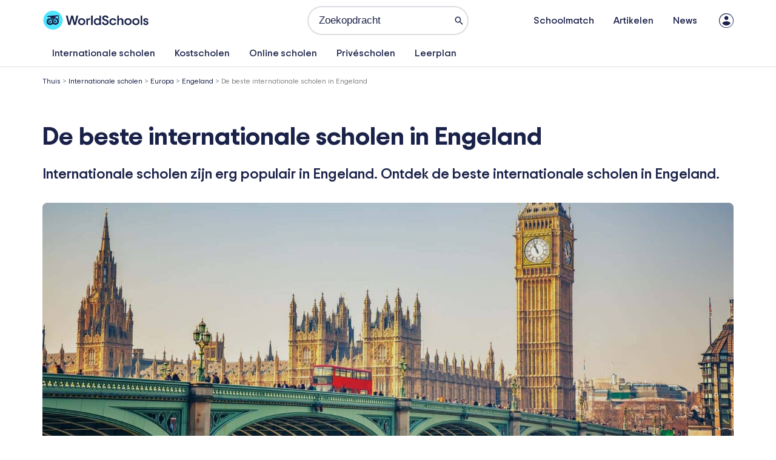

--- FILE ---
content_type: text/html; charset=UTF-8
request_url: https://world-schools.com/nl/the-best-international-schools-in-england/
body_size: 84661
content:
<!DOCTYPE html>
<html lang="nl-NL" prefix="og: https://ogp.me/ns#">
<head><meta charset="UTF-8"><script>if(navigator.userAgent.match(/MSIE|Internet Explorer/i)||navigator.userAgent.match(/Trident\/7\..*?rv:11/i)){var href=document.location.href;if(!href.match(/[?&]nowprocket/)){if(href.indexOf("?")==-1){if(href.indexOf("#")==-1){document.location.href=href+"?nowprocket=1"}else{document.location.href=href.replace("#","?nowprocket=1#")}}else{if(href.indexOf("#")==-1){document.location.href=href+"&nowprocket=1"}else{document.location.href=href.replace("#","&nowprocket=1#")}}}}</script><script>(()=>{class RocketLazyLoadScripts{constructor(){this.v="2.0.4",this.userEvents=["keydown","keyup","mousedown","mouseup","mousemove","mouseover","mouseout","touchmove","touchstart","touchend","touchcancel","wheel","click","dblclick","input"],this.attributeEvents=["onblur","onclick","oncontextmenu","ondblclick","onfocus","onmousedown","onmouseenter","onmouseleave","onmousemove","onmouseout","onmouseover","onmouseup","onmousewheel","onscroll","onsubmit"]}async t(){this.i(),this.o(),/iP(ad|hone)/.test(navigator.userAgent)&&this.h(),this.u(),this.l(this),this.m(),this.k(this),this.p(this),this._(),await Promise.all([this.R(),this.L()]),this.lastBreath=Date.now(),this.S(this),this.P(),this.D(),this.O(),this.M(),await this.C(this.delayedScripts.normal),await this.C(this.delayedScripts.defer),await this.C(this.delayedScripts.async),await this.T(),await this.F(),await this.j(),await this.A(),window.dispatchEvent(new Event("rocket-allScriptsLoaded")),this.everythingLoaded=!0,this.lastTouchEnd&&await new Promise(t=>setTimeout(t,500-Date.now()+this.lastTouchEnd)),this.I(),this.H(),this.U(),this.W()}i(){this.CSPIssue=sessionStorage.getItem("rocketCSPIssue"),document.addEventListener("securitypolicyviolation",t=>{this.CSPIssue||"script-src-elem"!==t.violatedDirective||"data"!==t.blockedURI||(this.CSPIssue=!0,sessionStorage.setItem("rocketCSPIssue",!0))},{isRocket:!0})}o(){window.addEventListener("pageshow",t=>{this.persisted=t.persisted,this.realWindowLoadedFired=!0},{isRocket:!0}),window.addEventListener("pagehide",()=>{this.onFirstUserAction=null},{isRocket:!0})}h(){let t;function e(e){t=e}window.addEventListener("touchstart",e,{isRocket:!0}),window.addEventListener("touchend",function i(o){o.changedTouches[0]&&t.changedTouches[0]&&Math.abs(o.changedTouches[0].pageX-t.changedTouches[0].pageX)<10&&Math.abs(o.changedTouches[0].pageY-t.changedTouches[0].pageY)<10&&o.timeStamp-t.timeStamp<200&&(window.removeEventListener("touchstart",e,{isRocket:!0}),window.removeEventListener("touchend",i,{isRocket:!0}),"INPUT"===o.target.tagName&&"text"===o.target.type||(o.target.dispatchEvent(new TouchEvent("touchend",{target:o.target,bubbles:!0})),o.target.dispatchEvent(new MouseEvent("mouseover",{target:o.target,bubbles:!0})),o.target.dispatchEvent(new PointerEvent("click",{target:o.target,bubbles:!0,cancelable:!0,detail:1,clientX:o.changedTouches[0].clientX,clientY:o.changedTouches[0].clientY})),event.preventDefault()))},{isRocket:!0})}q(t){this.userActionTriggered||("mousemove"!==t.type||this.firstMousemoveIgnored?"keyup"===t.type||"mouseover"===t.type||"mouseout"===t.type||(this.userActionTriggered=!0,this.onFirstUserAction&&this.onFirstUserAction()):this.firstMousemoveIgnored=!0),"click"===t.type&&t.preventDefault(),t.stopPropagation(),t.stopImmediatePropagation(),"touchstart"===this.lastEvent&&"touchend"===t.type&&(this.lastTouchEnd=Date.now()),"click"===t.type&&(this.lastTouchEnd=0),this.lastEvent=t.type,t.composedPath&&t.composedPath()[0].getRootNode()instanceof ShadowRoot&&(t.rocketTarget=t.composedPath()[0]),this.savedUserEvents.push(t)}u(){this.savedUserEvents=[],this.userEventHandler=this.q.bind(this),this.userEvents.forEach(t=>window.addEventListener(t,this.userEventHandler,{passive:!1,isRocket:!0})),document.addEventListener("visibilitychange",this.userEventHandler,{isRocket:!0})}U(){this.userEvents.forEach(t=>window.removeEventListener(t,this.userEventHandler,{passive:!1,isRocket:!0})),document.removeEventListener("visibilitychange",this.userEventHandler,{isRocket:!0}),this.savedUserEvents.forEach(t=>{(t.rocketTarget||t.target).dispatchEvent(new window[t.constructor.name](t.type,t))})}m(){const t="return false",e=Array.from(this.attributeEvents,t=>"data-rocket-"+t),i="["+this.attributeEvents.join("],[")+"]",o="[data-rocket-"+this.attributeEvents.join("],[data-rocket-")+"]",s=(e,i,o)=>{o&&o!==t&&(e.setAttribute("data-rocket-"+i,o),e["rocket"+i]=new Function("event",o),e.setAttribute(i,t))};new MutationObserver(t=>{for(const n of t)"attributes"===n.type&&(n.attributeName.startsWith("data-rocket-")||this.everythingLoaded?n.attributeName.startsWith("data-rocket-")&&this.everythingLoaded&&this.N(n.target,n.attributeName.substring(12)):s(n.target,n.attributeName,n.target.getAttribute(n.attributeName))),"childList"===n.type&&n.addedNodes.forEach(t=>{if(t.nodeType===Node.ELEMENT_NODE)if(this.everythingLoaded)for(const i of[t,...t.querySelectorAll(o)])for(const t of i.getAttributeNames())e.includes(t)&&this.N(i,t.substring(12));else for(const e of[t,...t.querySelectorAll(i)])for(const t of e.getAttributeNames())this.attributeEvents.includes(t)&&s(e,t,e.getAttribute(t))})}).observe(document,{subtree:!0,childList:!0,attributeFilter:[...this.attributeEvents,...e]})}I(){this.attributeEvents.forEach(t=>{document.querySelectorAll("[data-rocket-"+t+"]").forEach(e=>{this.N(e,t)})})}N(t,e){const i=t.getAttribute("data-rocket-"+e);i&&(t.setAttribute(e,i),t.removeAttribute("data-rocket-"+e))}k(t){Object.defineProperty(HTMLElement.prototype,"onclick",{get(){return this.rocketonclick||null},set(e){this.rocketonclick=e,this.setAttribute(t.everythingLoaded?"onclick":"data-rocket-onclick","this.rocketonclick(event)")}})}S(t){function e(e,i){let o=e[i];e[i]=null,Object.defineProperty(e,i,{get:()=>o,set(s){t.everythingLoaded?o=s:e["rocket"+i]=o=s}})}e(document,"onreadystatechange"),e(window,"onload"),e(window,"onpageshow");try{Object.defineProperty(document,"readyState",{get:()=>t.rocketReadyState,set(e){t.rocketReadyState=e},configurable:!0}),document.readyState="loading"}catch(t){console.log("WPRocket DJE readyState conflict, bypassing")}}l(t){this.originalAddEventListener=EventTarget.prototype.addEventListener,this.originalRemoveEventListener=EventTarget.prototype.removeEventListener,this.savedEventListeners=[],EventTarget.prototype.addEventListener=function(e,i,o){o&&o.isRocket||!t.B(e,this)&&!t.userEvents.includes(e)||t.B(e,this)&&!t.userActionTriggered||e.startsWith("rocket-")||t.everythingLoaded?t.originalAddEventListener.call(this,e,i,o):(t.savedEventListeners.push({target:this,remove:!1,type:e,func:i,options:o}),"mouseenter"!==e&&"mouseleave"!==e||t.originalAddEventListener.call(this,e,t.savedUserEvents.push,o))},EventTarget.prototype.removeEventListener=function(e,i,o){o&&o.isRocket||!t.B(e,this)&&!t.userEvents.includes(e)||t.B(e,this)&&!t.userActionTriggered||e.startsWith("rocket-")||t.everythingLoaded?t.originalRemoveEventListener.call(this,e,i,o):t.savedEventListeners.push({target:this,remove:!0,type:e,func:i,options:o})}}J(t,e){this.savedEventListeners=this.savedEventListeners.filter(i=>{let o=i.type,s=i.target||window;return e!==o||t!==s||(this.B(o,s)&&(i.type="rocket-"+o),this.$(i),!1)})}H(){EventTarget.prototype.addEventListener=this.originalAddEventListener,EventTarget.prototype.removeEventListener=this.originalRemoveEventListener,this.savedEventListeners.forEach(t=>this.$(t))}$(t){t.remove?this.originalRemoveEventListener.call(t.target,t.type,t.func,t.options):this.originalAddEventListener.call(t.target,t.type,t.func,t.options)}p(t){let e;function i(e){return t.everythingLoaded?e:e.split(" ").map(t=>"load"===t||t.startsWith("load.")?"rocket-jquery-load":t).join(" ")}function o(o){function s(e){const s=o.fn[e];o.fn[e]=o.fn.init.prototype[e]=function(){return this[0]===window&&t.userActionTriggered&&("string"==typeof arguments[0]||arguments[0]instanceof String?arguments[0]=i(arguments[0]):"object"==typeof arguments[0]&&Object.keys(arguments[0]).forEach(t=>{const e=arguments[0][t];delete arguments[0][t],arguments[0][i(t)]=e})),s.apply(this,arguments),this}}if(o&&o.fn&&!t.allJQueries.includes(o)){const e={DOMContentLoaded:[],"rocket-DOMContentLoaded":[]};for(const t in e)document.addEventListener(t,()=>{e[t].forEach(t=>t())},{isRocket:!0});o.fn.ready=o.fn.init.prototype.ready=function(i){function s(){parseInt(o.fn.jquery)>2?setTimeout(()=>i.bind(document)(o)):i.bind(document)(o)}return"function"==typeof i&&(t.realDomReadyFired?!t.userActionTriggered||t.fauxDomReadyFired?s():e["rocket-DOMContentLoaded"].push(s):e.DOMContentLoaded.push(s)),o([])},s("on"),s("one"),s("off"),t.allJQueries.push(o)}e=o}t.allJQueries=[],o(window.jQuery),Object.defineProperty(window,"jQuery",{get:()=>e,set(t){o(t)}})}P(){const t=new Map;document.write=document.writeln=function(e){const i=document.currentScript,o=document.createRange(),s=i.parentElement;let n=t.get(i);void 0===n&&(n=i.nextSibling,t.set(i,n));const c=document.createDocumentFragment();o.setStart(c,0),c.appendChild(o.createContextualFragment(e)),s.insertBefore(c,n)}}async R(){return new Promise(t=>{this.userActionTriggered?t():this.onFirstUserAction=t})}async L(){return new Promise(t=>{document.addEventListener("DOMContentLoaded",()=>{this.realDomReadyFired=!0,t()},{isRocket:!0})})}async j(){return this.realWindowLoadedFired?Promise.resolve():new Promise(t=>{window.addEventListener("load",t,{isRocket:!0})})}M(){this.pendingScripts=[];this.scriptsMutationObserver=new MutationObserver(t=>{for(const e of t)e.addedNodes.forEach(t=>{"SCRIPT"!==t.tagName||t.noModule||t.isWPRocket||this.pendingScripts.push({script:t,promise:new Promise(e=>{const i=()=>{const i=this.pendingScripts.findIndex(e=>e.script===t);i>=0&&this.pendingScripts.splice(i,1),e()};t.addEventListener("load",i,{isRocket:!0}),t.addEventListener("error",i,{isRocket:!0}),setTimeout(i,1e3)})})})}),this.scriptsMutationObserver.observe(document,{childList:!0,subtree:!0})}async F(){await this.X(),this.pendingScripts.length?(await this.pendingScripts[0].promise,await this.F()):this.scriptsMutationObserver.disconnect()}D(){this.delayedScripts={normal:[],async:[],defer:[]},document.querySelectorAll("script[type$=rocketlazyloadscript]").forEach(t=>{t.hasAttribute("data-rocket-src")?t.hasAttribute("async")&&!1!==t.async?this.delayedScripts.async.push(t):t.hasAttribute("defer")&&!1!==t.defer||"module"===t.getAttribute("data-rocket-type")?this.delayedScripts.defer.push(t):this.delayedScripts.normal.push(t):this.delayedScripts.normal.push(t)})}async _(){await this.L();let t=[];document.querySelectorAll("script[type$=rocketlazyloadscript][data-rocket-src]").forEach(e=>{let i=e.getAttribute("data-rocket-src");if(i&&!i.startsWith("data:")){i.startsWith("//")&&(i=location.protocol+i);try{const o=new URL(i).origin;o!==location.origin&&t.push({src:o,crossOrigin:e.crossOrigin||"module"===e.getAttribute("data-rocket-type")})}catch(t){}}}),t=[...new Map(t.map(t=>[JSON.stringify(t),t])).values()],this.Y(t,"preconnect")}async G(t){if(await this.K(),!0!==t.noModule||!("noModule"in HTMLScriptElement.prototype))return new Promise(e=>{let i;function o(){(i||t).setAttribute("data-rocket-status","executed"),e()}try{if(navigator.userAgent.includes("Firefox/")||""===navigator.vendor||this.CSPIssue)i=document.createElement("script"),[...t.attributes].forEach(t=>{let e=t.nodeName;"type"!==e&&("data-rocket-type"===e&&(e="type"),"data-rocket-src"===e&&(e="src"),i.setAttribute(e,t.nodeValue))}),t.text&&(i.text=t.text),t.nonce&&(i.nonce=t.nonce),i.hasAttribute("src")?(i.addEventListener("load",o,{isRocket:!0}),i.addEventListener("error",()=>{i.setAttribute("data-rocket-status","failed-network"),e()},{isRocket:!0}),setTimeout(()=>{i.isConnected||e()},1)):(i.text=t.text,o()),i.isWPRocket=!0,t.parentNode.replaceChild(i,t);else{const i=t.getAttribute("data-rocket-type"),s=t.getAttribute("data-rocket-src");i?(t.type=i,t.removeAttribute("data-rocket-type")):t.removeAttribute("type"),t.addEventListener("load",o,{isRocket:!0}),t.addEventListener("error",i=>{this.CSPIssue&&i.target.src.startsWith("data:")?(console.log("WPRocket: CSP fallback activated"),t.removeAttribute("src"),this.G(t).then(e)):(t.setAttribute("data-rocket-status","failed-network"),e())},{isRocket:!0}),s?(t.fetchPriority="high",t.removeAttribute("data-rocket-src"),t.src=s):t.src="data:text/javascript;base64,"+window.btoa(unescape(encodeURIComponent(t.text)))}}catch(i){t.setAttribute("data-rocket-status","failed-transform"),e()}});t.setAttribute("data-rocket-status","skipped")}async C(t){const e=t.shift();return e?(e.isConnected&&await this.G(e),this.C(t)):Promise.resolve()}O(){this.Y([...this.delayedScripts.normal,...this.delayedScripts.defer,...this.delayedScripts.async],"preload")}Y(t,e){this.trash=this.trash||[];let i=!0;var o=document.createDocumentFragment();t.forEach(t=>{const s=t.getAttribute&&t.getAttribute("data-rocket-src")||t.src;if(s&&!s.startsWith("data:")){const n=document.createElement("link");n.href=s,n.rel=e,"preconnect"!==e&&(n.as="script",n.fetchPriority=i?"high":"low"),t.getAttribute&&"module"===t.getAttribute("data-rocket-type")&&(n.crossOrigin=!0),t.crossOrigin&&(n.crossOrigin=t.crossOrigin),t.integrity&&(n.integrity=t.integrity),t.nonce&&(n.nonce=t.nonce),o.appendChild(n),this.trash.push(n),i=!1}}),document.head.appendChild(o)}W(){this.trash.forEach(t=>t.remove())}async T(){try{document.readyState="interactive"}catch(t){}this.fauxDomReadyFired=!0;try{await this.K(),this.J(document,"readystatechange"),document.dispatchEvent(new Event("rocket-readystatechange")),await this.K(),document.rocketonreadystatechange&&document.rocketonreadystatechange(),await this.K(),this.J(document,"DOMContentLoaded"),document.dispatchEvent(new Event("rocket-DOMContentLoaded")),await this.K(),this.J(window,"DOMContentLoaded"),window.dispatchEvent(new Event("rocket-DOMContentLoaded"))}catch(t){console.error(t)}}async A(){try{document.readyState="complete"}catch(t){}try{await this.K(),this.J(document,"readystatechange"),document.dispatchEvent(new Event("rocket-readystatechange")),await this.K(),document.rocketonreadystatechange&&document.rocketonreadystatechange(),await this.K(),this.J(window,"load"),window.dispatchEvent(new Event("rocket-load")),await this.K(),window.rocketonload&&window.rocketonload(),await this.K(),this.allJQueries.forEach(t=>t(window).trigger("rocket-jquery-load")),await this.K(),this.J(window,"pageshow");const t=new Event("rocket-pageshow");t.persisted=this.persisted,window.dispatchEvent(t),await this.K(),window.rocketonpageshow&&window.rocketonpageshow({persisted:this.persisted})}catch(t){console.error(t)}}async K(){Date.now()-this.lastBreath>45&&(await this.X(),this.lastBreath=Date.now())}async X(){return document.hidden?new Promise(t=>setTimeout(t)):new Promise(t=>requestAnimationFrame(t))}B(t,e){return e===document&&"readystatechange"===t||(e===document&&"DOMContentLoaded"===t||(e===window&&"DOMContentLoaded"===t||(e===window&&"load"===t||e===window&&"pageshow"===t)))}static run(){(new RocketLazyLoadScripts).t()}}RocketLazyLoadScripts.run()})();</script>

<meta name="viewport" content="width=device-width, initial-scale=1">
	<link rel="profile" href="https://gmpg.org/xfn/11"> 
		<style>img:is([sizes="auto" i], [sizes^="auto," i]) { contain-intrinsic-size: 3000px 1500px }</style>
	<script type="rocketlazyloadscript" id="cookieyes" data-rocket-type="text/javascript" data-rocket-src="https://cdn-cookieyes.com/client_data/43178e3ad34129f15b426baa/script.js"></script><link rel="preconnect" href="https://fonts.googleapis.com" crossorigin>
<link rel="preconnect" href="https://fonts.gstatic.com" crossorigin>
<link rel="dns-prefetch" href="//maps.googleapis.com">
<link rel="preload" href="/wp-content/uploads/world-schools.woff2" as="font" type="font/woff2" crossorigin>
<!-- Search Engine Optimization door Rank Math PRO - https://rankmath.com/ -->
<title>De beste internationale scholen in Engeland</title><link rel="preload" href="https://world-schools.com/wp-content/uploads/2025/08/Logo-WorldSchools-2025.svg" as="image" fetchpriority="high" /><link rel="preload" href="https://world-schools.com/wp-content/uploads/2025/02/UK.jpg" as="image" imagesrcset="https://world-schools.com/wp-content/uploads/2025/02/UK.jpg 1920w, https://world-schools.com/wp-content/uploads/2025/02/UK-768x286.jpg 768w, https://world-schools.com/wp-content/uploads/2025/02/UK-1536x573.jpg 1536w" imagesizes="(max-width: 1920px) 100vw, 1920px" fetchpriority="high" /><style id="perfmatters-used-css">address,blockquote,body,dd,dl,dt,fieldset,figure,h1,h2,h3,h4,h5,h6,hr,html,iframe,legend,li,ol,p,pre,textarea,ul{border:0;font-size:100%;font-style:inherit;font-weight:inherit;margin:0;outline:0;padding:0;vertical-align:baseline;}html{-webkit-text-size-adjust:100%;-ms-text-size-adjust:100%;}body{margin:0;}main,nav{display:block;}a{background-color:transparent;}a:active{outline:0;}a,a:focus,a:hover,a:visited{text-decoration:none;}b,strong{font-weight:700;}img{border:0;}svg:not(:root){overflow:hidden;}button,input,optgroup,select,textarea{color:inherit;font:inherit;margin:0;}button{overflow:visible;}button,select{text-transform:none;}button,html input[type=button],input[type=reset],input[type=submit]{-webkit-appearance:button;cursor:pointer;}button[disabled],html input[disabled]{cursor:default;}button::-moz-focus-inner,input::-moz-focus-inner{border:0;padding:0;}input{line-height:normal;}input[type=checkbox],input[type=radio]{box-sizing:border-box;padding:0;}input[type=number]::-webkit-inner-spin-button,input[type=number]::-webkit-outer-spin-button{height:auto;}input[type=search]{-webkit-appearance:textfield;box-sizing:content-box;}input[type=search]::-webkit-search-cancel-button,input[type=search]::-webkit-search-decoration{-webkit-appearance:none;}table{border-collapse:collapse;border-spacing:0;}td,th{padding:0;}.ast-container{max-width:100%;}.ast-container,.ast-container-fluid{margin-left:auto;margin-right:auto;padding-left:20px;padding-right:20px;}.ast-container-fluid::after,.ast-container::after{content:"";display:table;clear:both;}h1,h2,h3,h4,h5,h6{clear:both;}.entry-content :where(h1),h1{color:#808285;font-size:2em;line-height:1.2;}.entry-content :where(h2),h2{color:#808285;font-size:1.7em;line-height:1.3;}.entry-content :where(h3),h3{color:#808285;font-size:1.5em;line-height:1.4;}.entry-content :where(h4),h4{color:#808285;line-height:1.5;font-size:1.3em;}.entry-content :where(h5),h5{color:#808285;line-height:1.6;font-size:1.2em;}.entry-content :where(h6),h6{color:#808285;line-height:1.7;font-size:1.1em;}html{box-sizing:border-box;}*,:after,:before{box-sizing:inherit;}body{color:#808285;background:#fff;font-style:normal;}ol,ul{margin:0 0 1.5em 3em;}ul{list-style:disc;}li>ol,li>ul{margin-bottom:0;margin-left:1.5em;}b,strong{font-weight:700;}cite,dfn,em,i{font-style:italic;}img{height:auto;max-width:100%;}.ast-button,.button,button,input,select,textarea{color:#808285;font-weight:400;font-size:100%;margin:0;vertical-align:baseline;}button,input{line-height:normal;}.normal-search{margin-right:-5px;}table,td,th{border:1px solid var(--ast-border-color);}table{border-collapse:separate;border-spacing:0;border-width:1px 0 0 1px;margin:0 0 1.5em;width:100%;}th{font-weight:600;}td,th{padding:.7em 1em;border-width:0 1px 1px 0;}.ast-button,.button,button,input[type=button],input[type=reset],input[type=submit]{border:1px solid;border-color:var(--ast-border-color);border-radius:2px;background:#e6e6e6;padding:.6em 1em .4em;color:#fff;}.ast-button:focus,.ast-button:hover,.button:focus,.button:hover,button:focus,button:hover,input[type=button]:focus,input[type=button]:hover,input[type=reset]:focus,input[type=reset]:hover,input[type=submit]:focus,input[type=submit]:hover{color:#fff;border-color:var(--ast-border-color);}.ast-button:active,.ast-button:focus,.button:active,.button:focus,button:active,button:focus,input[type=button]:active,input[type=button]:focus,input[type=reset]:active,input[type=reset]:focus,input[type=submit]:active,input[type=submit]:focus{border-color:var(--ast-border-color);outline:0;}input[type=email],input[type=password],input[type=search],input[type=tel],input[type=text],input[type=url],textarea{color:#666;border:1px solid var(--ast-border-color);border-radius:2px;-webkit-appearance:none;}input[type=email]:focus,input[type=password]:focus,input[type=search]:focus,input[type=tel]:focus,input[type=text]:focus,input[type=url]:focus,textarea:focus{color:#111;}a{color:#4169e1;}a:focus,a:hover{color:#191970;}a:focus{outline:thin dotted;}a:hover{outline:0;}.screen-reader-text{border:0;clip:rect(1px,1px,1px,1px);height:1px;margin:-1px;overflow:hidden;padding:0;position:absolute;width:1px;word-wrap:normal !important;}.screen-reader-text:focus{background-color:#f1f1f1;border-radius:2px;box-shadow:0 0 2px 2px rgba(0,0,0,.6);clip:auto !important;color:#21759b;display:block;font-size:12.25px;font-size:.875rem;height:auto;left:5px;line-height:normal;padding:15px 23px 14px;text-decoration:none;top:5px;width:auto;z-index:100000;}.alignleft{display:inline;float:left;margin-right:1.5em;}#primary:after,#primary:before,#secondary:after,#secondary:before,.ast-container:after,.ast-container:before,.ast-row:after,.ast-row:before,.clear:after,.clear:before,.sidebar-main:after,.sidebar-main:before,.site-content:after,.site-content:before,.site-footer:after,.site-footer:before,.site-header:after,.site-header:before,.site-main:after,.site-main:before{content:"";display:table;}#primary:after,#secondary:after,.ast-container:after,.ast-row:after,.clear:after,.sidebar-main:after,.site-content:after,.site-footer:after,.site-header:after,.site-main:after{clear:both;}::selection{color:#fff;background:#0274be;}body{-webkit-font-smoothing:antialiased;-moz-osx-font-smoothing:grayscale;}body:not(.logged-in){position:relative;}#page{position:relative;}a,a:focus{text-decoration:none;}.secondary a *,.site-footer a *,.site-header a *,a{transition:all .2s linear;}img{vertical-align:middle;}.entry-content :where(h1,h2,h3,h4,h5,h6){margin-bottom:20px;}p{margin-bottom:1.75em;}.ast-button,.button,input[type=button],input[type=submit]{border-radius:0;padding:18px 30px;border:0;box-shadow:none;text-shadow:none;}.ast-button:hover,.button:hover,input[type=button]:hover,input[type=submit]:hover{box-shadow:none;}.ast-button:active,.ast-button:focus,.button:active,.button:focus,input[type=button]:active,input[type=button]:focus,input[type=submit]:active,input[type=submit]:focus{box-shadow:none;}.search-form .search-field{outline:0;}.ast-search-menu-icon{position:relative;z-index:3;}.site .skip-link{background-color:#f1f1f1;box-shadow:0 0 1px 1px rgba(0,0,0,.2);color:#21759b;display:block;font-family:Montserrat,"Helvetica Neue",sans-serif;font-size:14px;font-weight:700;left:-9999em;outline:0;padding:15px 23px 14px;text-decoration:none;text-transform:none;top:-9999em;}.site .skip-link:focus{clip:auto;height:auto;left:6px;top:7px;width:auto;z-index:100000;outline:thin dotted;}input,select{line-height:1;}.ast-button,.ast-custom-button,body,button,input[type=button],input[type=submit],textarea{line-height:1.8571428571429;}.ast-single-post .entry-title,.ast-single-post .entry-title a{line-height:1.2;}.entry-title,.entry-title a{font-weight:var(--ast-blog-title-font-weight,normal);}body{background-color:#fff;}#page{display:block;}#primary,#secondary{display:block;position:relative;float:left;width:100%;}#primary{margin:4em 0;}.ast-separate-container{background-color:#f5f5f5;}.ast-separate-container #primary{padding:4em 0;margin:0;border:0;}.ast-separate-container .ast-article-post,.ast-separate-container .ast-article-single:not(.ast-related-post){background-color:#fff;}.ast-separate-container .ast-article-post,.ast-separate-container .ast-article-single{border-bottom:1px solid var(--ast-border-color);margin:0;padding:5.34em 6.67em;}.ast-separate-container .ast-article-single{border-bottom:0;}@media (max-width:1200px){.ast-separate-container .ast-article-post,.ast-separate-container .ast-article-single{margin:0;padding:3.34em 2.4em;}}@media (min-width:993px){.ast-separate-container #primary,.ast-separate-container.ast-left-sidebar #primary,.ast-separate-container.ast-right-sidebar #primary{margin:4em 0;padding:0;}}@media (max-width:992px){.ast-separate-container #primary,.ast-separate-container.ast-left-sidebar #primary,.ast-separate-container.ast-right-sidebar #primary{padding-left:0;padding-right:0;}}.main-navigation{height:100%;-js-display:inline-flex;display:inline-flex;}.main-navigation ul{list-style:none;margin:0;padding-left:0;position:relative;}.main-header-menu .menu-link,.main-header-menu>a{text-decoration:none;padding:0 1em;display:inline-block;transition:all .2s linear;}.main-header-menu .menu-item{position:relative;}.main-header-menu .menu-item.focus>.sub-menu,.main-header-menu .menu-item:hover>.sub-menu,.main-header-menu .menu-item>.sub-menu.toggled-on{right:auto;left:0;visibility:visible;}.main-header-menu .sub-menu{width:240px;background:#fff;left:-999em;position:absolute;top:100%;z-index:99999;visibility:hidden;}@media (min-width:769px){.main-header-menu .sub-menu .menu-item.focus>.sub-menu,.main-header-menu .sub-menu .menu-item:hover>.sub-menu{left:100%;right:auto;}}.main-header-menu .sub-menu .menu-link{padding:.9em 1em;display:block;word-wrap:break-word;}.main-header-menu .sub-menu .menu-item:not(.menu-item-has-children) .menu-link .icon-arrow:first-of-type{display:none;}#ast-desktop-header .main-header-menu .sub-menu .menu-item.menu-item-has-children>.menu-link .icon-arrow{display:none;}.main-header-menu .sub-menu .sub-menu{top:0;}.submenu-with-border .sub-menu{border-width:1px;border-style:solid;}.submenu-with-border .sub-menu .menu-link{border-width:0 0 1px;border-style:solid;}.submenu-with-border .sub-menu .sub-menu{top:-2px;}.ast-desktop .submenu-with-border .sub-menu>.menu-item:last-child>.menu-link{border-bottom-style:none;}.ast-header-break-point .main-navigation{padding-left:0;}.ast-header-break-point .main-navigation ul .menu-item .menu-link{padding:0 20px;display:inline-block;width:100%;border:0;border-bottom-width:1px;border-style:solid;border-color:var(--ast-border-color);}.ast-header-break-point .main-navigation ul .menu-item .menu-link .icon-arrow:first-of-type{margin-right:5px;}.ast-header-break-point .main-navigation ul .sub-menu .menu-item:not(.menu-item-has-children) .menu-link .icon-arrow:first-of-type{display:inline;}.ast-header-break-point .main-navigation .sub-menu .menu-item .menu-link{padding-left:30px;}.ast-header-break-point .main-navigation .sub-menu .menu-item .menu-item .menu-link{padding-left:40px;}.ast-header-break-point .main-navigation .sub-menu .menu-item .menu-item .menu-item .menu-link{padding-left:50px;}.ast-header-break-point .main-navigation .sub-menu .menu-item .menu-item .menu-item .menu-item .menu-link{padding-left:60px;}.ast-header-break-point .main-header-menu{background-color:#f9f9f9;border-top-width:0;}.ast-header-break-point .main-header-menu .sub-menu{background-color:#f9f9f9;position:static;opacity:1;visibility:visible;border:0;width:auto;}.ast-header-break-point .main-header-menu .sub-menu .ast-left-align-sub-menu.focus>.sub-menu,.ast-header-break-point .main-header-menu .sub-menu .ast-left-align-sub-menu:hover>.sub-menu{left:0;}.ast-header-break-point .main-header-menu .ast-sub-menu-goes-outside.focus>.sub-menu,.ast-header-break-point .main-header-menu .ast-sub-menu-goes-outside:hover>.sub-menu{left:0;}.ast-header-break-point .submenu-with-border .sub-menu{border:0;}.ast-header-break-point .dropdown-menu-toggle{display:none;}.ast-button-wrap{display:inline-block;}.ast-button-wrap button{box-shadow:none;border:none;}.ast-button-wrap .menu-toggle{padding:0;width:2.2em;height:2.1em;font-size:1.5em;font-weight:400;border-radius:2px;border-radius:2px;-webkit-font-smoothing:antialiased;-moz-osx-font-smoothing:grayscale;vertical-align:middle;line-height:1.8571428571429;}.ast-button-wrap .menu-toggle.main-header-menu-toggle{padding:0 .5em;width:auto;text-align:center;}.ast-button-wrap .menu-toggle:focus{outline:thin dotted;}.header-main-layout-1 .ast-main-header-bar-alignment{margin-left:auto;}.site-navigation{height:100%;}.site-header .menu-link *{transition:none;}.ast-icon.icon-arrow svg{height:.6em;width:.6em;position:relative;margin-left:10px;}.ast-header-break-point .user-select{clear:both;}.ast-header-break-point .ast-mobile-menu-buttons{display:block;align-self:center;}.ast-header-break-point .main-header-bar-navigation{flex:auto;}.ast-header-break-point .ast-main-header-bar-alignment{display:block;width:100%;flex:auto;order:4;}.ast-header-break-point .ast-icon.icon-arrow svg{height:.85em;width:.95em;position:relative;margin-left:10px;}.site-main .comment-navigation,.site-main .post-navigation,.site-main .posts-navigation{margin:0 0 1.5em;overflow:hidden;}.comment-navigation .nav-previous,.post-navigation .nav-previous,.posts-navigation .nav-previous{position:relative;text-align:left;}.comment-navigation .nav-next,.post-navigation .nav-next,.posts-navigation .nav-next{grid-column-start:2;text-align:right;}.ast-icon svg:not([fill]){fill:currentColor;}.post-navigation a{background:0 0;font-size:1.06666rem;font-size:1rem;padding:0 var(--ast-post-nav-space,1.5em);height:2.33333em;line-height:calc(2.33333em - 3px);}.hentry{margin:0 0 1.5em;}.entry-content>:last-child,.entry-summary>:last-child,.page-content>:last-child{margin-bottom:0;}body{overflow-x:hidden;}.widget-title{font-weight:400;margin-bottom:1em;line-height:1.5;}.widget{margin:0 0 2.8em 0;}.widget:last-child{margin-bottom:0;}.widget ul{margin:0;list-style-type:none;}.widget_nav_menu ul ul.sub-menu{margin-top:.25em;}.widget_nav_menu ul ul.sub-menu li{padding-left:20px;}.widget_nav_menu ul ul.sub-menu a:after{left:-20px;}.widget_nav_menu ul ul.sub-menu ul a:after{left:-40px;}.widget_nav_menu ul ul.sub-menu ul ul a:after{left:-60px;}.widget_nav_menu li{transition:all .2s linear;}.ast-builder-grid-row{display:grid;grid-template-columns:auto auto;align-items:center;grid-column-gap:20px;overflow-wrap:anywhere;}.ast-builder-grid-row>.site-header-section{flex-wrap:nowrap;}.ast-builder-footer-grid-columns{grid-column-gap:50px;}.ast-builder-grid-row.ast-grid-center-col-layout{grid-template-columns:1fr auto 1fr;}.ast-builder-layout-element{align-items:center;}.site-header-section{height:100%;min-height:0;align-items:center;}.site-header-section>*{padding:0 10px;}.site-header-section>div:first-child{padding-left:0;}.site-header-section>div:last-child{padding-right:0;}.site-header-section .ast-builder-menu{align-items:center;}.ast-builder-layout-element.ast-header-search{height:auto;}.ast-grid-right-center-section{justify-content:flex-start;flex-grow:1;}.ast-grid-right-section{justify-content:flex-end;}.ast-grid-right-section .ast-site-identity>:first-child{text-align:right;}.ast-grid-right-section .ast-grid-right-center-section .ast-site-identity>:first-child{text-align:left;}.ast-grid-left-center-section{justify-content:flex-end;flex-grow:1;}.elementor-nav-menu .ast-icon,.et_pb_menu__wrap .ast-icon,.fl-widget .menu-item .ast-icon{display:none;}.ast-logo-title-inline .ast-site-identity{padding:1em 0;-js-display:inline-flex;display:inline-flex;vertical-align:middle;align-items:center;transition:all .2s linear;}.ast-grid-section-center{justify-content:center;}.ast-grid-section-center .ast-site-identity>:first-child{text-align:center;}.ast-builder-social-element{line-height:1;color:#3a3a3a;background:0 0;vertical-align:middle;transition:all 10ms;margin-left:6px;margin-right:6px;justify-content:center;align-items:center;}.ast-builder-social-element:hover{color:#0274be;}.ahfb-svg-iconset{-js-display:inline-flex;display:inline-flex;align-self:center;}.ahfb-svg-iconset svg{width:17px;height:17px;transition:none;}.ahfb-svg-iconset svg>*{transition:none;}.ast-footer-copyright p{margin-bottom:0;}.ast-builder-grid-row-container{display:grid;align-content:center;}.main-header-bar .main-header-bar-navigation{height:100%;}.ast-nav-menu .sub-menu{line-height:1.45;}.ast-builder-menu .main-navigation{padding:0;}.ast-builder-menu .main-navigation>ul{align-self:center;}.ast-footer-copyright,.ast-footer-social-wrap,.site-footer-focus-item{width:100%;}#astra-footer-menu{margin:0;list-style:none;background:inherit;}#astra-footer-menu>ul{margin:0;list-style:none;background:inherit;}.ast-header-break-point #ast-mobile-header{display:block;}.ast-header-break-point .main-header-bar-navigation{line-height:3;}.ast-header-break-point .main-header-bar-navigation .menu-item-has-children>.ast-menu-toggle{display:inline-block;position:absolute;font-size:inherit;top:0;right:20px;cursor:pointer;-webkit-font-smoothing:antialiased;-moz-osx-font-smoothing:grayscale;padding:0 .907em;font-weight:400;line-height:inherit;}.ast-header-break-point .main-header-bar-navigation .menu-item-has-children>.ast-menu-toggle>.ast-icon.icon-arrow{pointer-events:none;}.ast-header-break-point .main-header-bar-navigation .menu-item-has-children .sub-menu{display:none;}.ast-header-break-point .ast-mobile-header-wrap .ast-above-header-wrap .main-header-bar-navigation .ast-submenu-expanded>.ast-menu-toggle::before,.ast-header-break-point .ast-mobile-header-wrap .ast-main-header-wrap .main-header-bar-navigation .ast-submenu-expanded>.ast-menu-toggle::before{transform:rotateX(180deg);}.ast-header-break-point .ast-nav-menu .sub-menu{line-height:3;}.site-footer-section{justify-content:center;}.site-footer-section>*{margin-bottom:10px;}.site-footer-section>:last-child{margin-bottom:0;}.site-above-footer-wrap,.site-below-footer-wrap{padding-top:20px;padding-bottom:20px;}.ast-hfb-header.ast-header-break-point .main-header-bar-navigation{width:100%;margin:0;}.menu-toggle .ast-close-svg{display:none;}.ast-mobile-header-wrap .menu-toggle .mobile-menu-toggle-icon{-js-display:inline-flex;display:inline-flex;align-self:center;}.ast-mobile-header-wrap .ast-button-wrap .menu-toggle.main-header-menu-toggle{-js-display:flex;display:flex;align-items:center;width:auto;height:auto;}.menu-toggle .mobile-menu-toggle-icon{-js-display:inline-flex;display:inline-flex;align-self:center;}.ast-button-wrap .menu-toggle.main-header-menu-toggle{padding:.5em;align-items:center;-js-display:flex;display:flex;}.ast-search-menu-icon.ast-inline-search .search-field{width:100%;padding:.6em;padding-right:5.5em;}@media (min-width:769px){.footer-nav-wrap .astra-footer-horizontal-menu li{margin:0;}.footer-nav-wrap .astra-footer-horizontal-menu li:first-child a{padding-left:0;}.footer-nav-wrap .astra-footer-horizontal-menu li:last-child a{padding-right:0;}.footer-nav-wrap .astra-footer-horizontal-menu a{padding:0 .5em;}}.site-header{z-index:99;position:relative;}.main-header-bar-wrap{position:relative;}.main-header-bar{background-color:#fff;border-bottom-color:var(--ast-border-color);border-bottom-style:solid;}.ast-header-break-point .main-header-bar{border:0;}.ast-header-break-point .main-header-bar{border-bottom-color:var(--ast-border-color);border-bottom-style:solid;}.main-header-bar{margin-left:auto;margin-right:auto;}.ast-desktop .main-header-menu.ast-menu-shadow .sub-menu{box-shadow:0 4px 10px -2px rgba(0,0,0,.1);}.ast-header-custom-item-inside.ast-header-break-point .button-custom-menu-item{padding-left:0;padding-right:0;margin-top:0;margin-bottom:0;}.ast-header-custom-item-inside.ast-header-break-point .button-custom-menu-item .ast-custom-button-link{display:none;}.ast-header-custom-item-inside.ast-header-break-point .button-custom-menu-item .menu-link{display:block;}.site-branding{line-height:1;align-self:center;}.ast-menu-toggle{display:none;background:0 0;color:inherit;border-style:dotted;border-color:transparent;}.ast-menu-toggle:focus,.ast-menu-toggle:hover{background:0 0;border-color:inherit;color:inherit;}.ast-menu-toggle:focus{outline:thin dotted;}.main-header-bar{z-index:4;position:relative;}.main-header-bar .main-header-bar-navigation:empty{padding:0;}.main-header-bar .main-header-bar-navigation .sub-menu{line-height:1.45;}.main-header-bar .main-header-bar-navigation .menu-item-has-children>.menu-link:after{line-height:normal;}.custom-mobile-logo-link{display:none;}.ast-site-identity{padding:1em 0;}.ast-header-break-point .site-header .main-header-bar-wrap .site-branding{flex:1;align-self:center;}.ast-header-break-point .ast-site-identity{width:100%;}.ast-header-break-point .main-header-bar{display:block;line-height:3;}.ast-header-break-point .main-header-bar .main-header-bar-navigation{line-height:3;}.ast-header-break-point .main-header-bar .main-header-bar-navigation .sub-menu{line-height:3;}.ast-header-break-point .main-header-bar .main-header-bar-navigation .menu-item-has-children .sub-menu{display:none;}.ast-header-break-point .main-header-bar .main-header-bar-navigation .menu-item-has-children>.ast-menu-toggle{display:inline-block;position:absolute;font-size:inherit;top:-1px;right:20px;cursor:pointer;-webkit-font-smoothing:antialiased;-moz-osx-font-smoothing:grayscale;padding:0 .907em;font-weight:400;line-height:inherit;transition:all .2s;}.ast-header-break-point .main-header-bar .main-header-bar-navigation .ast-submenu-expanded>.ast-menu-toggle::before{transform:rotateX(180deg);}.ast-header-break-point .main-header-bar .main-header-bar-navigation .main-header-menu{border-top-width:0;}.ast-header-break-point .main-navigation{display:block;width:100%;}.ast-header-break-point .main-navigation ul ul{left:auto;right:auto;}.ast-header-break-point .main-navigation .stack-on-mobile li{width:100%;}.ast-header-break-point .main-navigation .widget{margin-bottom:1em;}.ast-header-break-point .main-navigation .widget li{width:auto;}.ast-header-break-point .main-navigation .widget:last-child{margin-bottom:0;}.ast-header-break-point .main-header-bar-navigation{width:calc(100% + 40px);margin:0 -20px;}.ast-header-break-point .main-header-menu ul ul{top:0;}.ast-header-break-point .ast-builder-menu{width:100%;}.ast-header-break-point .ast-mobile-header-wrap .ast-flex.stack-on-mobile{flex-wrap:wrap;}.ast-desktop .main-header-menu>.menu-item .sub-menu:before{position:absolute;content:"";top:0;left:0;width:100%;transform:translateY(-100%);}input[type=email],input[type=number],input[type=password],input[type=reset],input[type=search],input[type=tel],input[type=text],input[type=url],select,textarea{color:#666;padding:.75em;height:auto;border-width:1px;border-style:solid;border-color:var(--ast-border-color);border-radius:2px;background:var(--ast-comment-inputs-background);box-shadow:none;box-sizing:border-box;transition:all .2s linear;}input[type=email]:focus,input[type=password]:focus,input[type=reset]:focus,input[type=search]:focus,input[type=tel]:focus,input[type=text]:focus,input[type=url]:focus,select:focus,textarea:focus{background-color:#fff;border-color:var(--ast-border-color);box-shadow:none;}input[type=button],input[type=button]:focus,input[type=button]:hover,input[type=reset],input[type=reset]:focus,input[type=reset]:hover,input[type=submit],input[type=submit]:focus,input[type=submit]:hover{box-shadow:none;}input[type=search]:focus{outline:thin dotted;}input[type=range]{-webkit-appearance:none;width:100%;margin:5.7px 0;padding:0;border:none;}input[type=range]:focus{outline:0;}input[type=range]::-webkit-slider-runnable-track{width:100%;height:8.6px;cursor:pointer;box-shadow:2.6px 2.6px .4px #ccc,0 0 2.6px #d9d9d9;background:rgba(255,255,255,.2);border-radius:13.6px;border:0 solid #fff;}input[type=range]::-webkit-slider-thumb{box-shadow:0 0 0 rgba(255,221,0,.37),0 0 0 rgba(255,224,26,.37);border:7.9px solid #0274be;height:20px;width:20px;border-radius:50px;background:#0274be;cursor:pointer;-webkit-appearance:none;margin-top:-5.7px;}input[type=range]:focus::-webkit-slider-runnable-track{background:rgba(255,255,255,.2);}input[type=range]::-moz-range-track{width:100%;height:8.6px;cursor:pointer;box-shadow:2.6px 2.6px .4px #ccc,0 0 2.6px #d9d9d9;background:rgba(255,255,255,.2);border-radius:13.6px;border:0 solid #fff;}input[type=range]::-moz-range-thumb{box-shadow:0 0 0 rgba(255,221,0,.37),0 0 0 rgba(255,224,26,.37);border:7.9px solid #0274be;height:20px;width:20px;border-radius:50px;background:#0274be;cursor:pointer;}input[type=range]::-ms-track{width:100%;height:8.6px;cursor:pointer;background:0 0;border-color:transparent;color:transparent;}input[type=range]::-ms-fill-lower{background:rgba(199,199,199,.2);border:0 solid #fff;border-radius:27.2px;box-shadow:2.6px 2.6px .4px #ccc,0 0 2.6px #d9d9d9;}input[type=range]::-ms-fill-upper{background:rgba(255,255,255,.2);border:0 solid #fff;border-radius:27.2px;box-shadow:2.6px 2.6px .4px #ccc,0 0 2.6px #d9d9d9;}input[type=range]::-ms-thumb{box-shadow:0 0 0 rgba(255,221,0,.37),0 0 0 rgba(255,224,26,.37);border:7.9px solid #0274be;height:20px;height:8.6px;width:20px;border-radius:50px;background:#0274be;cursor:pointer;}input[type=range]:focus::-ms-fill-lower{background:rgba(255,255,255,.2);}input[type=range]:focus::-ms-fill-upper{background:rgba(255,255,255,.2);}input[type=color]{border:none;width:100px;padding:0;height:30px;cursor:pointer;}input[type=color]::-webkit-color-swatch-wrapper{padding:0;border:none;}input[type=color]::-webkit-color-swatch{border:none;}.entry-header{margin-bottom:1.2em;word-wrap:break-word;}.entry-content{word-wrap:break-word;}.entry-content .wp-audio-shortcode,.entry-content .wp-embedded-audio,.entry-content .wp-embedded-video,.entry-content .wp-video,.entry-content p{margin-bottom:1.6em;}.entry-content::after{display:table;clear:both;content:"";}.entry-title{margin-bottom:.2em;}.single .entry-header{margin-bottom:2em;}.single .post-navigation{margin:0;padding:2em 0 0;border-top:1px solid var(--ast-single-post-border,var(--ast-border-color));}@media (max-width:768px){.single .post-navigation{padding-top:1.5em;}}.single .post-navigation a{margin:2px;display:inline-block;color:#000;}.single .post-navigation a p{white-space:nowrap;text-overflow:ellipsis;overflow:hidden;}@media (min-width:421px){.single .post-navigation .nav-links{-js-display:flex;display:flex;width:100%;}.single .post-navigation .nav-links:not(:has(.nav-previous)){justify-content:flex-end;}.single .post-navigation .nav-links .nav-previous+.nav-next{width:50%;}.single .post-navigation .nav-next,.single .post-navigation .nav-previous{width:50%;}}@media (max-width:420px){.single .post-navigation .ast-left-arrow,.single .post-navigation .ast-right-arrow{display:none;}.single .post-navigation .nav-links:not(:has(.nav-previous)){justify-content:flex-end;}.single .post-navigation .nav-next,.single .post-navigation .nav-previous{width:50%;}.single .post-navigation .nav-next a,.single .post-navigation .nav-previous a{max-width:95%;width:100%;}.single .post-navigation .nav-previous{margin-bottom:1em;}}.single .entry-header .post-thumb{margin-bottom:2em;}.single .entry-header .post-thumb img{margin-top:0;margin-bottom:0;}.ast-separate-container .post-navigation{border-top:0;padding-left:var(--ast-post-nav-space,3.33333em);padding-right:var(--ast-post-nav-space,3.33333em);}@media (max-width:420px){.ast-separate-container .post-navigation{padding-left:0;padding-right:0;}}@media (max-width:768px){.ast-separate-container .entry-header{margin-bottom:1em;}}.ast-flex{-js-display:flex;display:flex;flex-wrap:wrap;}.ast-inline-flex{-js-display:inline-flex;display:inline-flex;align-items:center;flex-wrap:wrap;align-content:center;}.ast-flex-grow-1{flex-grow:1;}:where(.wp-block-button__link){border-radius:9999px;box-shadow:none;padding:calc(.667em + 2px) calc(1.333em + 2px);text-decoration:none;}:root :where(.wp-block-button .wp-block-button__link.is-style-outline),:root :where(.wp-block-button.is-style-outline>.wp-block-button__link){border:2px solid;padding:.667em 1.333em;}:root :where(.wp-block-button .wp-block-button__link.is-style-outline:not(.has-text-color)),:root :where(.wp-block-button.is-style-outline>.wp-block-button__link:not(.has-text-color)){color:currentColor;}:root :where(.wp-block-button .wp-block-button__link.is-style-outline:not(.has-background)),:root :where(.wp-block-button.is-style-outline>.wp-block-button__link:not(.has-background)){background-color:initial;background-image:none;}:where(.wp-block-calendar table:not(.has-background) th){background:#ddd;}:where(.wp-block-columns){margin-bottom:1.75em;}:where(.wp-block-columns.has-background){padding:1.25em 2.375em;}:where(.wp-block-post-comments input[type=submit]){border:none;}:where(.wp-block-cover-image:not(.has-text-color)),:where(.wp-block-cover:not(.has-text-color)){color:#fff;}:where(.wp-block-cover-image.is-light:not(.has-text-color)),:where(.wp-block-cover.is-light:not(.has-text-color)){color:#000;}:root :where(.wp-block-cover h1:not(.has-text-color)),:root :where(.wp-block-cover h2:not(.has-text-color)),:root :where(.wp-block-cover h3:not(.has-text-color)),:root :where(.wp-block-cover h4:not(.has-text-color)),:root :where(.wp-block-cover h5:not(.has-text-color)),:root :where(.wp-block-cover h6:not(.has-text-color)),:root :where(.wp-block-cover p:not(.has-text-color)){color:inherit;}:where(.wp-block-file){margin-bottom:1.5em;}:where(.wp-block-file__button){border-radius:2em;display:inline-block;padding:.5em 1em;}:where(.wp-block-file__button):is(a):active,:where(.wp-block-file__button):is(a):focus,:where(.wp-block-file__button):is(a):hover,:where(.wp-block-file__button):is(a):visited{box-shadow:none;color:#fff;opacity:.85;text-decoration:none;}:where(.wp-block-group.wp-block-group-is-layout-constrained){position:relative;}@keyframes show-content-image{0%{visibility:hidden;}99%{visibility:hidden;}to{visibility:visible;}}@keyframes turn-on-visibility{0%{opacity:0;}to{opacity:1;}}@keyframes turn-off-visibility{0%{opacity:1;visibility:visible;}99%{opacity:0;visibility:visible;}to{opacity:0;visibility:hidden;}}@keyframes lightbox-zoom-in{0%{transform:translate(calc(( -100vw + var(--wp--lightbox-scrollbar-width) ) / 2 + var(--wp--lightbox-initial-left-position)),calc(-50vh + var(--wp--lightbox-initial-top-position))) scale(var(--wp--lightbox-scale));}to{transform:translate(-50%,-50%) scale(1);}}@keyframes lightbox-zoom-out{0%{transform:translate(-50%,-50%) scale(1);visibility:visible;}99%{visibility:visible;}to{transform:translate(calc(( -100vw + var(--wp--lightbox-scrollbar-width) ) / 2 + var(--wp--lightbox-initial-left-position)),calc(-50vh + var(--wp--lightbox-initial-top-position))) scale(var(--wp--lightbox-scale));visibility:hidden;}}:where(.wp-block-latest-comments:not([style*=line-height] .wp-block-latest-comments__comment)){line-height:1.1;}:where(.wp-block-latest-comments:not([style*=line-height] .wp-block-latest-comments__comment-excerpt p)){line-height:1.8;}:root :where(.wp-block-latest-posts.is-grid){padding:0;}:root :where(.wp-block-latest-posts.wp-block-latest-posts__list){padding-left:0;}ol,ul{box-sizing:border-box;}:root :where(.wp-block-list.has-background){padding:1.25em 2.375em;}:where(.wp-block-navigation.has-background .wp-block-navigation-item a:not(.wp-element-button)),:where(.wp-block-navigation.has-background .wp-block-navigation-submenu a:not(.wp-element-button)){padding:.5em 1em;}:where(.wp-block-navigation .wp-block-navigation__submenu-container .wp-block-navigation-item a:not(.wp-element-button)),:where(.wp-block-navigation .wp-block-navigation__submenu-container .wp-block-navigation-submenu a:not(.wp-element-button)),:where(.wp-block-navigation .wp-block-navigation__submenu-container .wp-block-navigation-submenu button.wp-block-navigation-item__content),:where(.wp-block-navigation .wp-block-navigation__submenu-container .wp-block-pages-list__item button.wp-block-navigation-item__content){padding:.5em 1em;}@keyframes overlay-menu__fade-in-animation{0%{opacity:0;transform:translateY(.5em);}to{opacity:1;transform:translateY(0);}}:root :where(p.has-background){padding:1.25em 2.375em;}:where(p.has-text-color:not(.has-link-color)) a{color:inherit;}:where(.wp-block-post-comments-form) input:not([type=submit]),:where(.wp-block-post-comments-form) textarea{border:1px solid #949494;font-family:inherit;font-size:1em;}:where(.wp-block-post-comments-form) input:where(:not([type=submit]):not([type=checkbox])),:where(.wp-block-post-comments-form) textarea{padding:calc(.667em + 2px);}:where(.wp-block-post-excerpt){box-sizing:border-box;margin-bottom:var(--wp--style--block-gap);margin-top:var(--wp--style--block-gap);}:where(.wp-block-preformatted.has-background){padding:1.25em 2.375em;}:where(.wp-block-search__button){border:1px solid #ccc;padding:6px 10px;}:where(.wp-block-search__input){font-family:inherit;font-size:inherit;font-style:inherit;font-weight:inherit;letter-spacing:inherit;line-height:inherit;text-transform:inherit;}:where(.wp-block-search__button-inside .wp-block-search__inside-wrapper){border:1px solid #949494;box-sizing:border-box;padding:4px;}:where(.wp-block-search__button-inside .wp-block-search__inside-wrapper) :where(.wp-block-search__button){padding:4px 8px;}:root :where(.wp-block-separator.is-style-dots){height:auto;line-height:1;text-align:center;}:root :where(.wp-block-separator.is-style-dots):before{color:currentColor;content:"···";font-family:serif;font-size:1.5em;letter-spacing:2em;padding-left:2em;}:root :where(.wp-block-site-logo.is-style-rounded){border-radius:9999px;}:root :where(.wp-block-social-links .wp-social-link a){padding:.25em;}:root :where(.wp-block-social-links.is-style-logos-only .wp-social-link a){padding:0;}:root :where(.wp-block-social-links.is-style-pill-shape .wp-social-link a){padding-left:.6666666667em;padding-right:.6666666667em;}:root :where(.wp-block-tag-cloud.is-style-outline){display:flex;flex-wrap:wrap;gap:1ch;}:root :where(.wp-block-tag-cloud.is-style-outline a){border:1px solid;font-size:unset !important;margin-right:0;padding:1ch 2ch;text-decoration:none !important;}:root :where(.wp-block-table-of-contents){box-sizing:border-box;}:where(.wp-block-term-description){box-sizing:border-box;margin-bottom:var(--wp--style--block-gap);margin-top:var(--wp--style--block-gap);}:where(pre.wp-block-verse){font-family:inherit;}.editor-styles-wrapper,.entry-content{counter-reset:footnotes;}:root{--wp--preset--font-size--normal:16px;--wp--preset--font-size--huge:42px;}.screen-reader-text{border:0;clip-path:inset(50%);height:1px;margin:-1px;overflow:hidden;padding:0;position:absolute;width:1px;word-wrap:normal !important;}.screen-reader-text:focus{background-color:#ddd;clip-path:none;color:#444;display:block;font-size:1em;height:auto;left:5px;line-height:normal;padding:15px 23px 14px;text-decoration:none;top:5px;width:auto;z-index:100000;}html :where(.has-border-color){border-style:solid;}html :where([style*=border-top-color]){border-top-style:solid;}html :where([style*=border-right-color]){border-right-style:solid;}html :where([style*=border-bottom-color]){border-bottom-style:solid;}html :where([style*=border-left-color]){border-left-style:solid;}html :where([style*=border-width]){border-style:solid;}html :where([style*=border-top-width]){border-top-style:solid;}html :where([style*=border-right-width]){border-right-style:solid;}html :where([style*=border-bottom-width]){border-bottom-style:solid;}html :where([style*=border-left-width]){border-left-style:solid;}html :where(img[class*=wp-image-]){height:auto;max-width:100%;}:where(figure){margin:0 0 1em;}html :where(.is-position-sticky){--wp-admin--admin-bar--position-offset:var(--wp-admin--admin-bar--height,0px);}@media screen and (max-width:600px){html :where(.is-position-sticky){--wp-admin--admin-bar--position-offset:0px;}}.trp-language-switcher{height:42px;position:relative;box-sizing:border-box;width:200px;text-overflow:ellipsis;white-space:nowrap;}.trp-language-switcher > div{box-sizing:border-box;padding:4px 20px 3px 13px;border:1.5px solid #949494;border-radius:2px;background-image:url("https://world-schools.com/wp-content/plugins/translatepress-multilingual/assets/css/../../assets/images/arrow-down-3101.svg");background-repeat:no-repeat;background-repeat:no-repeat;background-position:calc(100% - 20px) calc(1em + 2px),calc(100% - 3px) calc(1em + 0px);background-size:8px 8px,8px 8px;background-color:#fff;}.trp-language-switcher > div:hover{background-image:none;}.trp-language-switcher > div > a{display:block;padding:7px 12px;border-radius:3px;text-decoration:none;color:#1e1e1e;font-style:normal;font-weight:400;font-size:16px;}.trp-language-switcher > div > a:hover{background:#f0f0f0;border-radius:2px;}.trp-language-switcher > div > a.trp-ls-shortcode-disabled-language{cursor:default;}.trp-language-switcher > div > a.trp-ls-shortcode-disabled-language:hover{background:none;}.trp-language-switcher > div > a > img{display:inline;margin:0 3px;width:18px;height:12px;border-radius:0;}.trp-language-switcher .trp-ls-shortcode-current-language{display:inline-block;}.trp-language-switcher:focus .trp-ls-shortcode-current-language,.trp-language-switcher:hover .trp-ls-shortcode-current-language{visibility:hidden;}.trp-language-switcher .trp-ls-shortcode-language{display:inline-block;height:1px;overflow:hidden;visibility:hidden;z-index:1;max-height:250px;overflow-y:auto;left:0;top:0;min-height:auto;}.trp-language-switcher:focus .trp-ls-shortcode-language,.trp-language-switcher:hover .trp-ls-shortcode-language{visibility:visible;max-height:250px;padding:4px 13px;height:auto;overflow-y:auto;position:absolute;left:0;top:0;display:inline-block !important;min-height:auto;}.ast-header-account-link.ast-account-action-link,.ast-header-account-link.ast-account-action-login,.ast-header-account-link.ast-account-action-login.customize-unpreviewable,.ast-header-break-point .ast-header-account-link{cursor:pointer;pointer-events:all;}.ast-header-account{-js-display:flex;display:flex;}.ast-header-account-wrap .menu-item:last-child>.menu-link{border-style:none;}.ast-divider-wrapper{border:0;}.ast-mobile-popup-content .ast-header-divider-element{justify-content:center;}.ast-header-divider-element{position:relative;}.ast-mobile-header-content .ast-builder-layout-element:not(.ast-builder-menu):not(.ast-header-divider-element),.ast-mobile-popup-content .ast-builder-layout-element:not(.ast-builder-menu):not(.ast-header-divider-element){padding:15px 20px;}.footer-widget-area .ast-divider-wrapper{display:inline-block;}[data-section*=section-fb-button-] .ast-builder-button-size-sm .ast-custom-button,[data-section*=section-hb-button-] .ast-builder-button-size-sm .ast-custom-button{font-size:15px;padding:10px 40px;}.site-footer-section{position:relative;}.site-header .ast-inline-search.ast-search-menu-icon .search-form{padding-left:0;padding-right:0;}.site-header .ast-inline-search.ast-search-menu-icon .search-field{padding-left:1em;padding-right:2em;}.ast-inline-search.ast-search-menu-icon{position:relative;transform:none;left:0;right:0;}.ast-inline-search.ast-search-menu-icon .search-submit{display:block;background:0 0;border:none;position:absolute;height:100%;right:.25em;padding:0;top:0;font-size:1.3em;color:#757575;}.ast-header-break-point .ast-inline-search.ast-search-menu-icon .search-form{padding:0;}.ast-header-break-point .site-header .ast-inline-search.ast-search-menu-icon .search-field{padding-right:2em;}.ast-header-break-point .ast-search-box.full-screen .ast-search-wrapper .search-field{width:80%;}.ast-header-break-point .ast-swap-above-header-sections .ast-above-header-section-1 .ast-search-menu-icon .search-form{right:-1em;left:auto;padding-left:0;padding-right:3em;}.ast-header-break-point .ast-swap-above-header-sections .ast-above-header-section-1 .search-field{padding-right:0;padding-left:1em;}.ast-header-break-point .ast-swap-above-header-sections .ast-above-header-section-2 .ast-search-menu-icon .search-form{left:-1em;right:auto;padding-right:0;padding-left:3em;}.ast-header-break-point .ast-swap-above-header-sections .ast-above-header-section-2 .search-field{padding-left:0;padding-right:1em;}.ast-header-break-point .ast-above-header .ast-above-header-section-1 .ast-inline-search.ast-search-menu-icon .search-field{padding-right:0;}.ast-header-break-point .ast-swap-above-header-sections.ast-mobile-header-stack .ast-above-header .ast-above-header-section-2 .ast-search-menu-icon .search-form{padding-left:0;left:auto;padding-right:2em;}.ast-header-break-point .ast-swap-above-header-sections.ast-mobile-header-stack .ast-above-header .ast-above-header-section-2 .ast-search-menu-icon.slide-search .search-form{left:-1em;padding-left:2em;}.ast-header-break-point .ast-swap-above-header-sections.ast-mobile-header-stack .ast-above-header .ast-above-header-section-1 .search-field{padding-right:0;}.ast-header-break-point .ast-swap-above-header-sections.ast-mobile-header-stack .ast-above-header .search-field{padding-right:0;padding-left:1em;}.ast-header-break-point .ast-above-header-mobile-stack .ast-above-header .ast-above-header-section-1 .ast-search-menu-icon.ast-inline-search .search-form{right:auto;padding-right:2em;}.ast-header-break-point .ast-swap-below-header-sections .ast-below-header .below-header-section-2 .ast-search-menu-icon.ast-inline-search .search-form{left:0;padding-left:0;padding-right:2em;}.ast-header-break-point .ast-swap-below-header-sections .below-header-section-1 .ast-search-menu-icon .search-form{right:-1em;left:auto;padding-left:0;padding-right:3em;}.ast-header-break-point .ast-swap-below-header-sections .below-header-section-1 .search-field{padding-right:0;padding-left:1em;}.ast-header-break-point .ast-swap-below-header-sections .below-header-section-2 .ast-search-menu-icon .search-form{left:-1em;right:auto;padding-right:0;padding-left:3em;}.ast-header-break-point .ast-swap-below-header-sections .below-header-section-2 .search-field{padding-left:0;padding-right:1em;}.ast-header-break-point .ast-below-header .below-header-section-1 .ast-inline-search.ast-search-menu-icon .search-field{padding-right:0;}.ast-header-break-point .ast-swap-below-header-sections.site-header .ast-below-header .ast-inline-search.ast-search-menu-icon .search-field{padding-left:1em;padding-right:0;}.ast-header-break-point .ast-swap-below-header-sections .ast-below-header .below-header-section-2 .ast-search-menu-icon .search-form{left:-1em;padding-left:3em;padding-right:1em;}@-webkit-keyframes load8{0%{-webkit-transform:rotate(0deg);transform:rotate(0deg);}100%{-webkit-transform:rotate(360deg);transform:rotate(360deg);}}@keyframes load8{0%{-webkit-transform:rotate(0deg);transform:rotate(0deg);}100%{-webkit-transform:rotate(360deg);transform:rotate(360deg);}}@-webkit-keyframes jet-spinner-animation{0%{-webkit-transform:scaleY(.4);transform:scaleY(.4);}25%{-webkit-transform:scaleY(.9);transform:scaleY(.9);}50%{-webkit-transform:scaleY(.2);transform:scaleY(.2);}80%{-webkit-transform:scaleY(.4);transform:scaleY(.4);}100%{-webkit-transform:scaleY(.4);transform:scaleY(.4);}}@keyframes jet-spinner-animation{0%{-webkit-transform:scaleY(.4);transform:scaleY(.4);}25%{-webkit-transform:scaleY(.9);transform:scaleY(.9);}50%{-webkit-transform:scaleY(.2);transform:scaleY(.2);}80%{-webkit-transform:scaleY(.4);transform:scaleY(.4);}100%{-webkit-transform:scaleY(.4);transform:scaleY(.4);}}@keyframes jet-spinner-animation{0%{-webkit-transform:scaleY(.4);transform:scaleY(.4);}25%{-webkit-transform:scaleY(.9);transform:scaleY(.9);}50%{-webkit-transform:scaleY(.2);transform:scaleY(.2);}80%{-webkit-transform:scaleY(.4);transform:scaleY(.4);}100%{-webkit-transform:scaleY(.4);transform:scaleY(.4);}}.elementor-widget-table-of-contents .elementor-toc__header-title{color:var(--header-color);}.elementor-widget-table-of-contents .elementor-widget-container,.elementor-widget-table-of-contents:not(:has(.elementor-widget-container)){background-color:var(--box-background-color);border:var(--box-border-width,1px) solid var(--box-border-color,#9da5ae);border-radius:var(--box-border-radius,3px);min-height:var(--box-min-height);overflow:hidden;transition:min-height .4s;}.elementor-toc__header{align-items:center;background-color:var(--header-background-color);border-bottom:var(--separator-width,1px) solid var(--box-border-color,#9da5ae);display:flex;justify-content:flex-end;padding:var(--box-padding,20px);}.elementor-toc__header-title{color:var(--header-color);flex-grow:1;font-size:18px;margin:0;}.elementor-toc__spinner-container{text-align:center;}.elementor-toc__spinner{font-size:2em;}.elementor-toc__body{max-height:var(--toc-body-max-height);overflow-y:auto;padding:var(--box-padding,20px);}.elementor-toc__body::-webkit-scrollbar{width:7px;}.elementor-toc__body::-webkit-scrollbar-thumb{background-color:#babfc5;border-radius:10px;}@font-face{font-family:swiper-icons;src:url("data:application/font-woff;charset=utf-8;base64, [base64]//wADZ2x5ZgAAAywAAADMAAAD2MHtryVoZWFkAAABbAAAADAAAAA2E2+eoWhoZWEAAAGcAAAAHwAAACQC9gDzaG10eAAAAigAAAAZAAAArgJkABFsb2NhAAAC0AAAAFoAAABaFQAUGG1heHAAAAG8AAAAHwAAACAAcABAbmFtZQAAA/gAAAE5AAACXvFdBwlwb3N0AAAFNAAAAGIAAACE5s74hXjaY2BkYGAAYpf5Hu/j+W2+MnAzMYDAzaX6QjD6/4//Bxj5GA8AuRwMYGkAPywL13jaY2BkYGA88P8Agx4j+/8fQDYfA1AEBWgDAIB2BOoAeNpjYGRgYNBh4GdgYgABEMnIABJzYNADCQAACWgAsQB42mNgYfzCOIGBlYGB0YcxjYGBwR1Kf2WQZGhhYGBiYGVmgAFGBiQQkOaawtDAoMBQxXjg/wEGPcYDDA4wNUA2CCgwsAAAO4EL6gAAeNpj2M0gyAACqxgGNWBkZ2D4/wMA+xkDdgAAAHjaY2BgYGaAYBkGRgYQiAHyGMF8FgYHIM3DwMHABGQrMOgyWDLEM1T9/w8UBfEMgLzE////P/5//f/V/xv+r4eaAAeMbAxwIUYmIMHEgKYAYjUcsDAwsLKxc3BycfPw8jEQA/[base64]/uznmfPFBNODM2K7MTQ45YEAZqGP81AmGGcF3iPqOop0r1SPTaTbVkfUe4HXj97wYE+yNwWYxwWu4v1ugWHgo3S1XdZEVqWM7ET0cfnLGxWfkgR42o2PvWrDMBSFj/IHLaF0zKjRgdiVMwScNRAoWUoH78Y2icB/yIY09An6AH2Bdu/UB+yxopYshQiEvnvu0dURgDt8QeC8PDw7Fpji3fEA4z/PEJ6YOB5hKh4dj3EvXhxPqH/SKUY3rJ7srZ4FZnh1PMAtPhwP6fl2PMJMPDgeQ4rY8YT6Gzao0eAEA409DuggmTnFnOcSCiEiLMgxCiTI6Cq5DZUd3Qmp10vO0LaLTd2cjN4fOumlc7lUYbSQcZFkutRG7g6JKZKy0RmdLY680CDnEJ+UMkpFFe1RN7nxdVpXrC4aTtnaurOnYercZg2YVmLN/d/gczfEimrE/fs/bOuq29Zmn8tloORaXgZgGa78yO9/cnXm2BpaGvq25Dv9S4E9+5SIc9PqupJKhYFSSl47+Qcr1mYNAAAAeNptw0cKwkAAAMDZJA8Q7OUJvkLsPfZ6zFVERPy8qHh2YER+3i/BP83vIBLLySsoKimrqKqpa2hp6+jq6RsYGhmbmJqZSy0sraxtbO3sHRydnEMU4uR6yx7JJXveP7WrDycAAAAAAAH//wACeNpjYGRgYOABYhkgZgJCZgZNBkYGLQZtIJsFLMYAAAw3ALgAeNolizEKgDAQBCchRbC2sFER0YD6qVQiBCv/H9ezGI6Z5XBAw8CBK/m5iQQVauVbXLnOrMZv2oLdKFa8Pjuru2hJzGabmOSLzNMzvutpB3N42mNgZGBg4GKQYzBhYMxJLMlj4GBgAYow/P/PAJJhLM6sSoWKfWCAAwDAjgbRAAB42mNgYGBkAIIbCZo5IPrmUn0hGA0AO8EFTQAA");font-weight:400;font-style:normal;}:root{--swiper-theme-color:#007aff;}:root{--swiper-navigation-size:44px;}@keyframes swiper-preloader-spin{0%{transform:rotate(0deg);}100%{transform:rotate(360deg);}}.elementor-element,.elementor-lightbox{--swiper-theme-color:#000;--swiper-navigation-size:44px;--swiper-pagination-bullet-size:6px;--swiper-pagination-bullet-horizontal-gap:6px;}@-webkit-keyframes jetFade{0%{opacity:0;}100%{opacity:1;}}@keyframes jetFade{0%{opacity:0;}100%{opacity:1;}}@-webkit-keyframes jetZoomIn{0%{opacity:0;-webkit-transform:scale(.75);transform:scale(.75);}100%{opacity:1;-webkit-transform:scale(1);transform:scale(1);}}@keyframes jetZoomIn{0%{opacity:0;-webkit-transform:scale(.75);transform:scale(.75);}100%{opacity:1;-webkit-transform:scale(1);transform:scale(1);}}@-webkit-keyframes jetZoomOut{0%{opacity:0;-webkit-transform:scale(1.1);transform:scale(1.1);}100%{opacity:1;-webkit-transform:scale(1);transform:scale(1);}}@keyframes jetZoomOut{0%{opacity:0;-webkit-transform:scale(1.1);transform:scale(1.1);}100%{opacity:1;-webkit-transform:scale(1);transform:scale(1);}}@-webkit-keyframes jetMoveUp{0%{opacity:0;-webkit-transform:translateY(25px);transform:translateY(25px);}100%{opacity:1;-webkit-transform:translateY(0);transform:translateY(0);}}@keyframes jetMoveUp{0%{opacity:0;-webkit-transform:translateY(25px);transform:translateY(25px);}100%{opacity:1;-webkit-transform:translateY(0);transform:translateY(0);}}@-webkit-keyframes jetMoveUpBig{0%{opacity:0;-webkit-transform:translateY(100px);transform:translateY(100px);}100%{opacity:1;-webkit-transform:translateY(0);transform:translateY(0);}}@keyframes jetMoveUpBig{0%{opacity:0;-webkit-transform:translateY(100px);transform:translateY(100px);}100%{opacity:1;-webkit-transform:translateY(0);transform:translateY(0);}}@-webkit-keyframes jetMoveDown{0%{opacity:0;-webkit-transform:translateY(-25px);transform:translateY(-25px);}100%{opacity:1;-webkit-transform:translateY(0);transform:translateY(0);}}@keyframes jetMoveDown{0%{opacity:0;-webkit-transform:translateY(-25px);transform:translateY(-25px);}100%{opacity:1;-webkit-transform:translateY(0);transform:translateY(0);}}@-webkit-keyframes jetMoveDownBig{0%{opacity:0;-webkit-transform:translateY(-100px);transform:translateY(-100px);}100%{opacity:1;-webkit-transform:translateY(0);transform:translateY(0);}}@keyframes jetMoveDownBig{0%{opacity:0;-webkit-transform:translateY(-100px);transform:translateY(-100px);}100%{opacity:1;-webkit-transform:translateY(0);transform:translateY(0);}}@-webkit-keyframes jetMoveLeft{0%{opacity:0;-webkit-transform:translateX(25px);transform:translateX(25px);}100%{opacity:1;-webkit-transform:translateX(0);transform:translateX(0);}}@keyframes jetMoveLeft{0%{opacity:0;-webkit-transform:translateX(25px);transform:translateX(25px);}100%{opacity:1;-webkit-transform:translateX(0);transform:translateX(0);}}@-webkit-keyframes jetMoveLeftBig{0%{opacity:0;-webkit-transform:translateX(100px);transform:translateX(100px);}100%{opacity:1;-webkit-transform:translateX(0);transform:translateX(0);}}@keyframes jetMoveLeftBig{0%{opacity:0;-webkit-transform:translateX(100px);transform:translateX(100px);}100%{opacity:1;-webkit-transform:translateX(0);transform:translateX(0);}}@-webkit-keyframes jetMoveRight{0%{opacity:0;-webkit-transform:translateX(-25px);transform:translateX(-25px);}100%{opacity:1;-webkit-transform:translateX(0);transform:translateX(0);}}@keyframes jetMoveRight{0%{opacity:0;-webkit-transform:translateX(-25px);transform:translateX(-25px);}100%{opacity:1;-webkit-transform:translateX(0);transform:translateX(0);}}@-webkit-keyframes jetMoveRightBig{0%{opacity:0;-webkit-transform:translateX(-100px);transform:translateX(-100px);}100%{opacity:1;-webkit-transform:translateX(0);transform:translateX(0);}}@keyframes jetMoveRightBig{0%{opacity:0;-webkit-transform:translateX(-100px);transform:translateX(-100px);}100%{opacity:1;-webkit-transform:translateX(0);transform:translateX(0);}}@-webkit-keyframes jetFallPerspective{0%{opacity:0;-webkit-transform:perspective(1000px) translateY(50px) translateZ(-300px) rotateX(-35deg);transform:perspective(1000px) translateY(50px) translateZ(-300px) rotateX(-35deg);}100%{opacity:1;-webkit-transform:perspective(1000px) translateY(0) translateZ(0) rotateX(0deg);transform:perspective(1000px) translateY(0) translateZ(0) rotateX(0deg);}}@keyframes jetFallPerspective{0%{opacity:0;-webkit-transform:perspective(1000px) translateY(50px) translateZ(-300px) rotateX(-35deg);transform:perspective(1000px) translateY(50px) translateZ(-300px) rotateX(-35deg);}100%{opacity:1;-webkit-transform:perspective(1000px) translateY(0) translateZ(0) rotateX(0deg);transform:perspective(1000px) translateY(0) translateZ(0) rotateX(0deg);}}@-webkit-keyframes jetFlipInX{0%{-webkit-transform:perspective(400px) rotate3d(1,0,0,90deg);transform:perspective(400px) rotate3d(1,0,0,90deg);-webkit-animation-timing-function:ease-in;animation-timing-function:ease-in;opacity:0;}40%{-webkit-transform:perspective(400px) rotate3d(1,0,0,-20deg);transform:perspective(400px) rotate3d(1,0,0,-20deg);-webkit-animation-timing-function:ease-in;animation-timing-function:ease-in;}60%{-webkit-transform:perspective(400px) rotate3d(1,0,0,10deg);transform:perspective(400px) rotate3d(1,0,0,10deg);opacity:1;}80%{-webkit-transform:perspective(400px) rotate3d(1,0,0,-5deg);transform:perspective(400px) rotate3d(1,0,0,-5deg);}100%{-webkit-transform:perspective(400px);transform:perspective(400px);}}@keyframes jetFlipInX{0%{-webkit-transform:perspective(400px) rotate3d(1,0,0,90deg);transform:perspective(400px) rotate3d(1,0,0,90deg);-webkit-animation-timing-function:ease-in;animation-timing-function:ease-in;opacity:0;}40%{-webkit-transform:perspective(400px) rotate3d(1,0,0,-20deg);transform:perspective(400px) rotate3d(1,0,0,-20deg);-webkit-animation-timing-function:ease-in;animation-timing-function:ease-in;}60%{-webkit-transform:perspective(400px) rotate3d(1,0,0,10deg);transform:perspective(400px) rotate3d(1,0,0,10deg);opacity:1;}80%{-webkit-transform:perspective(400px) rotate3d(1,0,0,-5deg);transform:perspective(400px) rotate3d(1,0,0,-5deg);}100%{-webkit-transform:perspective(400px);transform:perspective(400px);}}@-webkit-keyframes jetFlipInY{0%{-webkit-transform:perspective(400px) rotate3d(0,1,0,90deg);transform:perspective(400px) rotate3d(0,1,0,90deg);-webkit-animation-timing-function:ease-in;animation-timing-function:ease-in;opacity:0;}40%{-webkit-transform:perspective(400px) rotate3d(0,1,0,-20deg);transform:perspective(400px) rotate3d(0,1,0,-20deg);-webkit-animation-timing-function:ease-in;animation-timing-function:ease-in;}60%{-webkit-transform:perspective(400px) rotate3d(0,1,0,10deg);transform:perspective(400px) rotate3d(0,1,0,10deg);opacity:1;}80%{-webkit-transform:perspective(400px) rotate3d(0,1,0,-5deg);transform:perspective(400px) rotate3d(0,1,0,-5deg);}100%{-webkit-transform:perspective(400px);transform:perspective(400px);}}@keyframes jetFlipInY{0%{-webkit-transform:perspective(400px) rotate3d(0,1,0,90deg);transform:perspective(400px) rotate3d(0,1,0,90deg);-webkit-animation-timing-function:ease-in;animation-timing-function:ease-in;opacity:0;}40%{-webkit-transform:perspective(400px) rotate3d(0,1,0,-20deg);transform:perspective(400px) rotate3d(0,1,0,-20deg);-webkit-animation-timing-function:ease-in;animation-timing-function:ease-in;}60%{-webkit-transform:perspective(400px) rotate3d(0,1,0,10deg);transform:perspective(400px) rotate3d(0,1,0,10deg);opacity:1;}80%{-webkit-transform:perspective(400px) rotate3d(0,1,0,-5deg);transform:perspective(400px) rotate3d(0,1,0,-5deg);}100%{-webkit-transform:perspective(400px);transform:perspective(400px);}}@-webkit-keyframes spCircRot{from{-webkit-transform:rotate(0deg);transform:rotate(0deg);}to{-webkit-transform:rotate(359deg);transform:rotate(359deg);}}@keyframes spCircRot{from{-webkit-transform:rotate(0deg);transform:rotate(0deg);}to{-webkit-transform:rotate(359deg);transform:rotate(359deg);}}.jet-table-wrapper{width:100%;max-width:100%;}.jet-table-wrapper .jet-table{margin:0;}.jet-table{width:100%;max-width:100%;border-collapse:separate;border-spacing:0;background-color:transparent;border:none;}.jet-table .jet-table__cell{padding:0;border:1px none;}.jet-table__cell{-webkit-transition:.2s;-o-transition:.2s;transition:.2s;overflow:hidden;}.jet-table__cell-inner{display:-webkit-box;display:-ms-flexbox;display:flex;-webkit-box-align:center;-ms-flex-align:center;align-items:center;padding:5px;}.jet-table__head-cell,.jet-table__foot-cell{background-color:#00b4ff;color:#fff;}.jet-table__cell-content{display:-webkit-box;display:-ms-flexbox;display:flex;-webkit-box-align:center;-ms-flex-align:center;align-items:center;margin-left:0;margin-right:auto;text-align:left;}.elementor-widget-heading .elementor-heading-title[class*=elementor-size-]>a{color:inherit;font-size:inherit;line-height:inherit;}.elementor-widget.elementor-icon-list--layout-inline .elementor-widget-container,.elementor-widget:not(:has(.elementor-widget-container)) .elementor-widget-container{overflow:hidden;}.elementor-widget .elementor-icon-list-items.elementor-inline-items{display:flex;flex-wrap:wrap;margin-inline:-8px;}.elementor-widget .elementor-icon-list-items.elementor-inline-items .elementor-inline-item{word-break:break-word;}.elementor-widget .elementor-icon-list-items.elementor-inline-items .elementor-icon-list-item{margin-inline:8px;}.elementor-widget .elementor-icon-list-items.elementor-inline-items .elementor-icon-list-item:after{border-width:0;border-inline-start-width:1px;border-style:solid;height:100%;inset-inline-end:-8px;inset-inline-start:auto;position:relative;width:auto;}.elementor-widget .elementor-icon-list-items{list-style-type:none;margin:0;padding:0;}.elementor-widget .elementor-icon-list-item{margin:0;padding:0;position:relative;}.elementor-widget .elementor-icon-list-item:after{inset-block-end:0;position:absolute;width:100%;}.elementor-widget .elementor-icon-list-item,.elementor-widget .elementor-icon-list-item a{align-items:var(--icon-vertical-align,center);display:flex;font-size:inherit;}.elementor-widget.elementor-list-item-link-full_width a{width:100%;}.elementor-widget.elementor-align-center .elementor-icon-list-item,.elementor-widget.elementor-align-center .elementor-icon-list-item a{justify-content:center;}.elementor-widget.elementor-align-center .elementor-icon-list-item:after{margin:auto;}.elementor-widget.elementor-align-center .elementor-inline-items{justify-content:center;}.elementor-widget.elementor-align-start .elementor-icon-list-item,.elementor-widget.elementor-align-start .elementor-icon-list-item a{justify-content:start;text-align:start;}.elementor-widget.elementor-align-start .elementor-inline-items{justify-content:start;}.elementor-widget:not(.elementor-align-end) .elementor-icon-list-item:after{inset-inline-start:0;}.elementor-widget:not(.elementor-align-start) .elementor-icon-list-item:after{inset-inline-end:0;}@media (min-width:-1){.elementor-widget:not(.elementor-widescreen-align-end) .elementor-icon-list-item:after{inset-inline-start:0;}.elementor-widget:not(.elementor-widescreen-align-start) .elementor-icon-list-item:after{inset-inline-end:0;}}@media (max-width:-1){.elementor-widget:not(.elementor-laptop-align-end) .elementor-icon-list-item:after{inset-inline-start:0;}.elementor-widget:not(.elementor-laptop-align-start) .elementor-icon-list-item:after{inset-inline-end:0;}.elementor-widget:not(.elementor-tablet_extra-align-end) .elementor-icon-list-item:after{inset-inline-start:0;}.elementor-widget:not(.elementor-tablet_extra-align-start) .elementor-icon-list-item:after{inset-inline-end:0;}}@media (max-width:1024px){.elementor-widget.elementor-tablet-align-center .elementor-icon-list-item,.elementor-widget.elementor-tablet-align-center .elementor-icon-list-item a{justify-content:center;}.elementor-widget.elementor-tablet-align-center .elementor-icon-list-item:after{margin:auto;}.elementor-widget.elementor-tablet-align-center .elementor-inline-items{justify-content:center;}.elementor-widget:not(.elementor-tablet-align-end) .elementor-icon-list-item:after{inset-inline-start:0;}.elementor-widget:not(.elementor-tablet-align-start) .elementor-icon-list-item:after{inset-inline-end:0;}}@media (max-width:-1){.elementor-widget:not(.elementor-mobile_extra-align-end) .elementor-icon-list-item:after{inset-inline-start:0;}.elementor-widget:not(.elementor-mobile_extra-align-start) .elementor-icon-list-item:after{inset-inline-end:0;}}@media (max-width:767px){.elementor-widget.elementor-mobile-align-center .elementor-icon-list-item,.elementor-widget.elementor-mobile-align-center .elementor-icon-list-item a{justify-content:center;}.elementor-widget.elementor-mobile-align-center .elementor-icon-list-item:after{margin:auto;}.elementor-widget.elementor-mobile-align-center .elementor-inline-items{justify-content:center;}.elementor-widget:not(.elementor-mobile-align-end) .elementor-icon-list-item:after{inset-inline-start:0;}.elementor-widget:not(.elementor-mobile-align-start) .elementor-icon-list-item:after{inset-inline-end:0;}}#left-area ul.elementor-icon-list-items,.elementor .elementor-element ul.elementor-icon-list-items,.elementor-edit-area .elementor-element ul.elementor-icon-list-items{padding:0;}.elementor-widget-n-tabs{--n-tabs-color-accent-fallback:#61ce70;--n-tabs-color-secondary-fallback:#54595f;--n-tabs-default-padding-block:15px;--n-tabs-default-padding-inline:35px;--n-tabs-background-color:transparent;--n-tabs-display:flex;--n-tabs-direction:column;--n-tabs-gap:10px;--n-tabs-heading-display:flex;--n-tabs-heading-direction:row;--n-tabs-heading-grow:initial;--n-tabs-heading-justify-content:center;--n-tabs-heading-width:initial;--n-tabs-heading-overflow-x:initial;--n-tabs-heading-wrap:nowrap;--n-tabs-border-width:1px;--n-tabs-border-color:#d5d8dc;--n-tabs-content-display:flex;--n-tabs-title-color:var(--e-global-color-secondary,var(--n-tabs-color-secondary-fallback));--n-tabs-title-color-hover:#fff;--n-tabs-title-color-active:#fff;--n-tabs-title-background-color:#f1f2f3;--n-tabs-title-background-color-hover:var(--e-global-color-accent,var(--n-tabs-color-accent-fallback));--n-tabs-title-background-color-active:var(--e-global-color-accent,var(--n-tabs-color-accent-fallback));--n-tabs-title-width:initial;--n-tabs-title-height:initial;--n-tabs-title-font-size:1rem;--n-tabs-title-white-space:initial;--n-tabs-title-justify-content-toggle:initial;--n-tabs-title-align-items-toggle:center;--n-tabs-title-justify-content:center;--n-tabs-title-align-items:center;--n-tabs-title-text-align:center;--n-tabs-title-direction:row;--n-tabs-title-gap:10px;--n-tabs-title-flex-grow:0;--n-tabs-title-flex-basis:content;--n-tabs-title-flex-shrink:initial;--n-tabs-title-order:initial;--n-tabs-title-padding-top:var(--n-tabs-default-padding-block);--n-tabs-title-padding-bottom:var(--n-tabs-default-padding-block);--n-tabs-title-padding-left:var(--n-tabs-default-padding-inline);--n-tabs-title-padding-right:var(--n-tabs-default-padding-inline);--n-tabs-title-border-radius:initial;--n-tabs-title-transition:.3s;--n-tabs-icon-color:var(--e-global-color-secondary,var(--n-tabs-color-secondary-fallback));--n-tabs-icon-color-hover:var(--n-tabs-title-color-hover);--n-tabs-icon-color-active:#fff;--n-tabs-icon-gap:5px;max-width:100%;width:100%;--n-tabs-title-padding-inline-start:var(--n-tabs-title-padding-left);--n-tabs-title-padding-inline-end:var(--n-tabs-title-padding-right);--n-tabs-title-padding-block-start:var(--n-tabs-title-padding-top);--n-tabs-title-padding-block-end:var(--n-tabs-title-padding-bottom);}.elementor-widget-n-tabs .e-n-tabs{display:var(--n-tabs-display);flex-direction:var(--n-tabs-direction);gap:var(--n-tabs-gap);min-width:0;text-align:start;}.elementor-widget-n-tabs .e-n-tabs-heading{display:var(--n-tabs-heading-display);flex-basis:var(--n-tabs-heading-width);flex-direction:var(--n-tabs-heading-direction);flex-shrink:0;flex-wrap:var(--n-tabs-heading-wrap);gap:var(--n-tabs-title-gap);justify-content:var(--n-tabs-heading-justify-content);overflow-x:var(--n-tabs-heading-overflow-x);-ms-overflow-style:none;scrollbar-width:none;}.elementor-widget-n-tabs .e-n-tabs-heading::-webkit-scrollbar{display:none;}.elementor-widget-n-tabs .e-n-tabs-content{display:var(--n-tabs-content-display);flex-grow:1;min-width:0;}.elementor-widget-n-tabs .e-n-tabs-content>.e-con:not(.e-active){display:none;}.elementor-widget-n-tabs .e-n-tabs:not(.e-activated)>.e-n-tabs-content>.e-con:first-child{display:flex;}.elementor-widget-n-tabs .e-n-tab-title{align-items:var(--n-tabs-title-align-items-toggle,var(--n-tabs-title-align-items));background-color:initial;border-radius:var(--n-tabs-title-border-radius);border-style:none;border-width:var(--n-tabs-border-width);display:flex;flex-basis:var(--n-tabs-title-flex-basis);flex-direction:var(--n-tabs-title-direction);flex-grow:var(--n-tabs-title-flex-grow);flex-shrink:var(--n-tabs-title-flex-shrink);gap:var(--n-tabs-icon-gap);height:var(--n-tabs-title-height);justify-content:var(--n-tabs-title-justify-content-toggle,var(--n-tabs-title-justify-content));padding-block-end:var(--n-tabs-title-padding-block-end);padding-block-start:var(--n-tabs-title-padding-block-start);padding-inline-end:var(--n-tabs-title-padding-inline-end);padding-inline-start:var(--n-tabs-title-padding-inline-start);position:relative;transition:background var(--n-tabs-title-transition),color var(--n-tabs-title-transition),border var(--n-tabs-title-transition),box-shadow var(--n-tabs-title-transition),text-shadow var(--n-tabs-title-transition),stroke var(--n-tabs-title-transition),stroke-width var(--n-tabs-title-transition),-webkit-text-stroke-width var(--n-tabs-title-transition),-webkit-text-stroke-color var(--n-tabs-title-transition),transform var(--n-tabs-title-transition);-webkit-user-select:none;-moz-user-select:none;user-select:none;white-space:var(--n-tabs-title-white-space);width:var(--n-tabs-title-width);}.elementor-widget-n-tabs .e-n-tab-title:focus:not(:focus-visible){outline:none;}.elementor-widget-n-tabs .e-n-tab-title span i,.elementor-widget-n-tabs .e-n-tab-title span svg{transition:color var(--n-tabs-title-transition),fill var(--n-tabs-title-transition);}.elementor-widget-n-tabs .e-n-tab-title-text{align-items:center;display:flex;font-size:var(--n-tabs-title-font-size);text-align:var(--n-tabs-title-text-align);}.elementor-widget-n-tabs .e-n-tab-title[aria-selected=false]{background-color:var(--n-tabs-title-background-color);}.elementor-widget-n-tabs .e-n-tab-title[aria-selected=false],.elementor-widget-n-tabs .e-n-tab-title[aria-selected=false] a{color:var(--n-tabs-title-color);}.elementor-widget-n-tabs .e-n-tab-title[aria-selected=true],.elementor-widget-n-tabs .e-n-tab-title[aria-selected=true] a{color:var(--n-tabs-title-color-active);}.elementor-widget-n-tabs .e-n-tab-title[aria-selected=true][class*=elementor-animation-]:active,.elementor-widget-n-tabs .e-n-tab-title[aria-selected=true][class*=elementor-animation-]:focus,.elementor-widget-n-tabs .e-n-tab-title[aria-selected=true][class*=elementor-animation-]:hover{animation:initial;transform:none;}.elementor-widget-n-tabs [data-touch-mode=false] .e-n-tab-title[aria-selected=false]:hover,.elementor-widget-n-tabs [data-touch-mode=false] .e-n-tab-title[aria-selected=false]:hover a{color:var(--n-tabs-title-color-hover);}.elementor-widget-n-tabs [data-touch-mode=true] .e-n-tab-title[aria-selected=false]:hover,.elementor-widget-n-tabs [data-touch-mode=true] .e-n-tab-title[aria-selected=false]:hover a{color:var(--n-tabs-title-color-active);}.elementor-widget-n-tabs [data-touch-mode=true] .e-n-tab-title[aria-selected=false]:hover[class*=elementor-animation-]:active,.elementor-widget-n-tabs [data-touch-mode=true] .e-n-tab-title[aria-selected=false]:hover[class*=elementor-animation-]:focus,.elementor-widget-n-tabs [data-touch-mode=true] .e-n-tab-title[aria-selected=false]:hover[class*=elementor-animation-]:hover{animation:initial;transform:none;}.elementor .elementor-element.elementor-widget-n-tabs:not(:has(>.elementor-widget-container))>.e-n-tabs[data-touch-mode=false]>.e-n-tabs-heading .e-n-tab-title[aria-selected=false]:hover,.elementor .elementor-element.elementor-widget-n-tabs>.elementor-widget-container>.e-n-tabs[data-touch-mode=false]>.e-n-tabs-heading .e-n-tab-title[aria-selected=false]:hover{background-color:var(--n-tabs-title-background-color-hover);background-image:none;}.elementor .elementor-element.elementor-widget-n-tabs:not(:has(>.elementor-widget-container))>.e-n-tabs>.e-n-tabs-heading .e-n-tab-title[aria-selected=true],.elementor .elementor-element.elementor-widget-n-tabs:not(:has(>.elementor-widget-container))>.e-n-tabs[data-touch-mode=true]>.e-n-tabs-heading .e-n-tab-title[aria-selected=false]:hover,.elementor .elementor-element.elementor-widget-n-tabs>.elementor-widget-container>.e-n-tabs>.e-n-tabs-heading .e-n-tab-title[aria-selected=true],.elementor .elementor-element.elementor-widget-n-tabs>.elementor-widget-container>.e-n-tabs[data-touch-mode=true]>.e-n-tabs-heading .e-n-tab-title[aria-selected=false]:hover{background-color:var(--n-tabs-title-background-color-active);background-image:none;}@-webkit-keyframes spCircRot{from{-webkit-transform:rotate(0deg);transform:rotate(0deg);}to{-webkit-transform:rotate(359deg);transform:rotate(359deg);}}@keyframes spCircRot{from{-webkit-transform:rotate(0deg);transform:rotate(0deg);}to{-webkit-transform:rotate(359deg);transform:rotate(359deg);}}@font-face{font-family:eicons;src:url("https://world-schools.com/wp-content/plugins/elementor/assets/lib/eicons/css/../fonts/eicons.eot?5.45.0");src:url("https://world-schools.com/wp-content/plugins/elementor/assets/lib/eicons/css/../fonts/eicons.eot?5.45.0#iefix") format("embedded-opentype"),url("https://world-schools.com/wp-content/plugins/elementor/assets/lib/eicons/css/../fonts/eicons.woff2?5.45.0") format("woff2"),url("https://world-schools.com/wp-content/plugins/elementor/assets/lib/eicons/css/../fonts/eicons.woff?5.45.0") format("woff"),url("https://world-schools.com/wp-content/plugins/elementor/assets/lib/eicons/css/../fonts/eicons.ttf?5.45.0") format("truetype"),url("https://world-schools.com/wp-content/plugins/elementor/assets/lib/eicons/css/../fonts/eicons.svg?5.45.0#eicon") format("svg");font-weight:400;font-style:normal;}[class*=" eicon-"],[class^=eicon]{display:inline-block;font-family:eicons;font-size:inherit;font-weight:400;font-style:normal;font-variant:normal;line-height:1;text-rendering:auto;-webkit-font-smoothing:antialiased;-moz-osx-font-smoothing:grayscale;}@keyframes a{0%{transform:rotate(0deg);}to{transform:rotate(359deg);}}.eicon-animation-spin{animation:a 2s infinite linear;}.eicon-loading:before{content:"";}@-webkit-keyframes fade{0%{opacity:0;}100%{opacity:1;}}@keyframes fade{0%{opacity:0;}100%{opacity:1;}}@-webkit-keyframes zoomIn{0%{opacity:0;-webkit-transform:scale(.75);transform:scale(.75);}100%{opacity:1;-webkit-transform:scale(1);transform:scale(1);}}@keyframes zoomIn{0%{opacity:0;-webkit-transform:scale(.75);transform:scale(.75);}100%{opacity:1;-webkit-transform:scale(1);transform:scale(1);}}@-webkit-keyframes zoomOut{0%{opacity:0;-webkit-transform:scale(1.1);transform:scale(1.1);}100%{opacity:1;-webkit-transform:scale(1);transform:scale(1);}}@keyframes zoomOut{0%{opacity:0;-webkit-transform:scale(1.1);transform:scale(1.1);}100%{opacity:1;-webkit-transform:scale(1);transform:scale(1);}}@-webkit-keyframes moveUp{0%{opacity:0;-webkit-transform:translateY(25px);transform:translateY(25px);}100%{opacity:1;-webkit-transform:translateY(0);transform:translateY(0);}}@keyframes moveUp{0%{opacity:0;-webkit-transform:translateY(25px);transform:translateY(25px);}100%{opacity:1;-webkit-transform:translateY(0);transform:translateY(0);}}@-webkit-keyframes columnMoveUp{0%{opacity:0;-webkit-transform:translateY(25px);transform:translateY(25px);}100%{opacity:1;-webkit-transform:translateY(0);transform:translateY(0);}}@keyframes columnMoveUp{0%{opacity:0;-webkit-transform:translateY(25px);transform:translateY(25px);}100%{opacity:1;-webkit-transform:translateY(0);transform:translateY(0);}}@-webkit-keyframes fallPerspective{0%{opacity:0;-webkit-transform:perspective(1000px) translateY(50px) translateZ(-300px) rotateX(-35deg);transform:perspective(1000px) translateY(50px) translateZ(-300px) rotateX(-35deg);}100%{opacity:1;-webkit-transform:perspective(1000px) translateY(0) translateZ(0) rotateX(0deg);transform:perspective(1000px) translateY(0) translateZ(0) rotateX(0deg);}}@keyframes fallPerspective{0%{opacity:0;-webkit-transform:perspective(1000px) translateY(50px) translateZ(-300px) rotateX(-35deg);transform:perspective(1000px) translateY(50px) translateZ(-300px) rotateX(-35deg);}100%{opacity:1;-webkit-transform:perspective(1000px) translateY(0) translateZ(0) rotateX(0deg);transform:perspective(1000px) translateY(0) translateZ(0) rotateX(0deg);}}@-webkit-keyframes edit-button-pulse{0%{-webkit-box-shadow:0 0 2px 0 rgba(183,8,78,.6);box-shadow:0 0 2px 0 rgba(183,8,78,.6);}30%{-webkit-box-shadow:0 0 2px 10px rgba(183,8,78,0);box-shadow:0 0 2px 10px rgba(183,8,78,0);}100%{-webkit-box-shadow:0 0 2px 0 rgba(183,8,78,0);box-shadow:0 0 2px 0 rgba(183,8,78,0);}}@keyframes edit-button-pulse{0%{-webkit-box-shadow:0 0 2px 0 rgba(183,8,78,.6);box-shadow:0 0 2px 0 rgba(183,8,78,.6);}30%{-webkit-box-shadow:0 0 2px 10px rgba(183,8,78,0);box-shadow:0 0 2px 10px rgba(183,8,78,0);}100%{-webkit-box-shadow:0 0 2px 0 rgba(183,8,78,0);box-shadow:0 0 2px 0 rgba(183,8,78,0);}}@-webkit-keyframes spCircRot{from{-webkit-transform:rotate(0deg);transform:rotate(0deg);}to{-webkit-transform:rotate(359deg);transform:rotate(359deg);}}@keyframes spCircRot{from{-webkit-transform:rotate(0deg);transform:rotate(0deg);}to{-webkit-transform:rotate(359deg);transform:rotate(359deg);}}@-webkit-keyframes jetTricksFade{0%{height:0;opacity:0;}1%{height:auto;opacity:0;}100%{opacity:1;}}@keyframes jetTricksFade{0%{height:0;opacity:0;}1%{height:auto;opacity:0;}100%{opacity:1;}}@-webkit-keyframes jetTricksZoomIn{0%{height:0;opacity:0;-webkit-transform:scale(.75);transform:scale(.75);}1%{height:auto;opacity:0;-webkit-transform:scale(.75);transform:scale(.75);}100%{opacity:1;-webkit-transform:scale(1);transform:scale(1);}}@keyframes jetTricksZoomIn{0%{height:0;opacity:0;-webkit-transform:scale(.75);transform:scale(.75);}1%{height:auto;opacity:0;-webkit-transform:scale(.75);transform:scale(.75);}100%{opacity:1;-webkit-transform:scale(1);transform:scale(1);}}@-webkit-keyframes jetTricksZoomOut{0%{height:0;opacity:0;-webkit-transform:scale(1.1);transform:scale(1.1);}1%{height:auto;opacity:0;-webkit-transform:scale(1.1);transform:scale(1.1);}100%{opacity:1;-webkit-transform:scale(1);transform:scale(1);}}@keyframes jetTricksZoomOut{0%{height:0;opacity:0;-webkit-transform:scale(1.1);transform:scale(1.1);}1%{height:auto;opacity:0;-webkit-transform:scale(1.1);transform:scale(1.1);}100%{opacity:1;-webkit-transform:scale(1);transform:scale(1);}}@-webkit-keyframes jetTricksMoveUp{0%{height:0;opacity:0;-webkit-transform:translateY(50px);transform:translateY(50px);}1%{height:auto;opacity:0;-webkit-transform:translateY(50px);transform:translateY(50px);}100%{opacity:1;-webkit-transform:translateY(0);transform:translateY(0);}}@keyframes jetTricksMoveUp{0%{height:0;opacity:0;-webkit-transform:translateY(50px);transform:translateY(50px);}1%{height:auto;opacity:0;-webkit-transform:translateY(50px);transform:translateY(50px);}100%{opacity:1;-webkit-transform:translateY(0);transform:translateY(0);}}@-webkit-keyframes jetTricksFallPerspective{0%{height:0;opacity:0;-webkit-transform:perspective(1000px) translateY(50px) translateZ(-300px) rotateX(-35deg);transform:perspective(1000px) translateY(50px) translateZ(-300px) rotateX(-35deg);}1%{height:auto;opacity:0;-webkit-transform:perspective(1000px) translateY(50px) translateZ(-300px) rotateX(-35deg);transform:perspective(1000px) translateY(50px) translateZ(-300px) rotateX(-35deg);}100%{opacity:1;-webkit-transform:perspective(1000px) translateY(0) translateZ(0) rotateX(0deg);transform:perspective(1000px) translateY(0) translateZ(0) rotateX(0deg);}}@keyframes jetTricksFallPerspective{0%{height:0;opacity:0;-webkit-transform:perspective(1000px) translateY(50px) translateZ(-300px) rotateX(-35deg);transform:perspective(1000px) translateY(50px) translateZ(-300px) rotateX(-35deg);}1%{height:auto;opacity:0;-webkit-transform:perspective(1000px) translateY(50px) translateZ(-300px) rotateX(-35deg);transform:perspective(1000px) translateY(50px) translateZ(-300px) rotateX(-35deg);}100%{opacity:1;-webkit-transform:perspective(1000px) translateY(0) translateZ(0) rotateX(0deg);transform:perspective(1000px) translateY(0) translateZ(0) rotateX(0deg);}}@-webkit-keyframes jetTricksFadeHide{0%{opacity:1;}99%{height:auto;opacity:0;}100%{height:0;opacity:0;}}@keyframes jetTricksFadeHide{0%{opacity:1;}99%{height:auto;opacity:0;}100%{height:0;opacity:0;}}@-webkit-keyframes jetTricksZoomInHide{0%{opacity:1;-webkit-transform:scale(1);transform:scale(1);}99%{height:auto;opacity:0;-webkit-transform:scale(1.25);transform:scale(1.25);}100%{height:0;opacity:0;-webkit-transform:scale(1.25);transform:scale(1.25);}}@keyframes jetTricksZoomInHide{0%{opacity:1;-webkit-transform:scale(1);transform:scale(1);}99%{height:auto;opacity:0;-webkit-transform:scale(1.25);transform:scale(1.25);}100%{height:0;opacity:0;-webkit-transform:scale(1.25);transform:scale(1.25);}}@-webkit-keyframes jetTricksZoomOutHide{0%{opacity:1;-webkit-transform:scale(1);transform:scale(1);}99%{height:auto;opacity:0;-webkit-transform:scale(.75);transform:scale(.75);}100%{height:0;opacity:0;-webkit-transform:scale(.75);transform:scale(.75);}}@keyframes jetTricksZoomOutHide{0%{opacity:1;-webkit-transform:scale(1);transform:scale(1);}99%{height:auto;opacity:0;-webkit-transform:scale(.75);transform:scale(.75);}100%{height:0;opacity:0;-webkit-transform:scale(.75);transform:scale(.75);}}@-webkit-keyframes jetTricksMoveDownHide{0%{opacity:1;-webkit-transform:translateY(0);transform:translateY(0);}99%{height:auto;opacity:0;-webkit-transform:translateY(50px);transform:translateY(50px);}100%{height:0;opacity:0;-webkit-transform:translateY(50px);transform:translateY(50px);}}@keyframes jetTricksMoveDownHide{0%{opacity:1;-webkit-transform:translateY(0);transform:translateY(0);}99%{height:auto;opacity:0;-webkit-transform:translateY(50px);transform:translateY(50px);}100%{height:0;opacity:0;-webkit-transform:translateY(50px);transform:translateY(50px);}}@-webkit-keyframes jetTricksFallPerspectiveHide{0%{opacity:1;-webkit-transform:perspective(1000px) translateY(0) translateZ(0) rotateX(0deg);transform:perspective(1000px) translateY(0) translateZ(0) rotateX(0deg);}99%{height:auto;opacity:0;-webkit-transform:perspective(1000px) translateY(50px) translateZ(-300px) rotateX(-35deg);transform:perspective(1000px) translateY(50px) translateZ(-300px) rotateX(-35deg);}100%{height:0;opacity:0;-webkit-transform:perspective(1000px) translateY(50px) translateZ(-300px) rotateX(-35deg);transform:perspective(1000px) translateY(50px) translateZ(-300px) rotateX(-35deg);}}@keyframes jetTricksFallPerspectiveHide{0%{opacity:1;-webkit-transform:perspective(1000px) translateY(0) translateZ(0) rotateX(0deg);transform:perspective(1000px) translateY(0) translateZ(0) rotateX(0deg);}99%{height:auto;opacity:0;-webkit-transform:perspective(1000px) translateY(50px) translateZ(-300px) rotateX(-35deg);transform:perspective(1000px) translateY(50px) translateZ(-300px) rotateX(-35deg);}100%{height:0;opacity:0;-webkit-transform:perspective(1000px) translateY(50px) translateZ(-300px) rotateX(-35deg);transform:perspective(1000px) translateY(50px) translateZ(-300px) rotateX(-35deg);}}@-webkit-keyframes flash{0%,100%,89%{opacity:1;}90%,94%,98%{opacity:0;}92%,96%{opacity:1;}}@keyframes flash{0%,100%,89%{opacity:1;}90%,94%,98%{opacity:0;}92%,96%{opacity:1;}}@-webkit-keyframes pulse{0%,100%,89%{-webkit-transform:scale3d(1,1,1);transform:scale3d(1,1,1);}90%,94%,98%{-webkit-transform:scale3d(1.1,1.1,1.1);transform:scale3d(1.1,1.1,1.1);}92%,96%{-webkit-transform:scale3d(.9,.9,.9);transform:scale3d(.9,.9,.9);}}@keyframes pulse{0%,100%,89%{-webkit-transform:scale3d(1,1,1);transform:scale3d(1,1,1);}90%,94%,98%{-webkit-transform:scale3d(1.1,1.1,1.1);transform:scale3d(1.1,1.1,1.1);}92%,96%{-webkit-transform:scale3d(.9,.9,.9);transform:scale3d(.9,.9,.9);}}@-webkit-keyframes shake{0%,100%,89%{-webkit-transform:translate3d(0,0,0);transform:translate3d(0,0,0);}90%,94%,98%{-webkit-transform:translate3d(-5px,0,0);transform:translate3d(-5px,0,0);}92%,96%{-webkit-transform:translate3d(5px,0,0);transform:translate3d(5px,0,0);}}@keyframes shake{0%,100%,89%{-webkit-transform:translate3d(0,0,0);transform:translate3d(0,0,0);}90%,94%,98%{-webkit-transform:translate3d(-5px,0,0);transform:translate3d(-5px,0,0);}92%,96%{-webkit-transform:translate3d(5px,0,0);transform:translate3d(5px,0,0);}}@-webkit-keyframes tada{0%,100%,86%{-webkit-transform:scale3d(1,1,1);transform:scale3d(1,1,1);}87%{-webkit-transform:scale3d(.9,.9,.9) rotate3d(0,0,1,-3deg);transform:scale3d(.9,.9,.9) rotate3d(0,0,1,-3deg);}90%,94%,98%{-webkit-transform:scale3d(1.1,1.1,1.1) rotate3d(0,0,1,3deg);transform:scale3d(1.1,1.1,1.1) rotate3d(0,0,1,3deg);}92%,96%{-webkit-transform:scale3d(1.1,1.1,1.1) rotate3d(0,0,1,-3deg);transform:scale3d(1.1,1.1,1.1) rotate3d(0,0,1,-3deg);}}@keyframes tada{0%,100%,86%{-webkit-transform:scale3d(1,1,1);transform:scale3d(1,1,1);}87%{-webkit-transform:scale3d(.9,.9,.9) rotate3d(0,0,1,-3deg);transform:scale3d(.9,.9,.9) rotate3d(0,0,1,-3deg);}90%,94%,98%{-webkit-transform:scale3d(1.1,1.1,1.1) rotate3d(0,0,1,3deg);transform:scale3d(1.1,1.1,1.1) rotate3d(0,0,1,3deg);}92%,96%{-webkit-transform:scale3d(1.1,1.1,1.1) rotate3d(0,0,1,-3deg);transform:scale3d(1.1,1.1,1.1) rotate3d(0,0,1,-3deg);}}@-webkit-keyframes rubber{64%{-webkit-transform:scale3d(1,1,1);transform:scale3d(1,1,1);}73%{-webkit-transform:scale3d(1.25,.75,1);transform:scale3d(1.25,.75,1);}77%{-webkit-transform:scale3d(.75,1.25,1);transform:scale3d(.75,1.25,1);}81%{-webkit-transform:scale3d(1.15,.85,1);transform:scale3d(1.15,.85,1);}86%{-webkit-transform:scale3d(.95,1.05,1);transform:scale3d(.95,1.05,1);}90%{-webkit-transform:scale3d(1.05,.95,1);transform:scale3d(1.05,.95,1);}100%{-webkit-transform:scale3d(1,1,1);transform:scale3d(1,1,1);}}@keyframes rubber{64%{-webkit-transform:scale3d(1,1,1);transform:scale3d(1,1,1);}73%{-webkit-transform:scale3d(1.25,.75,1);transform:scale3d(1.25,.75,1);}77%{-webkit-transform:scale3d(.75,1.25,1);transform:scale3d(.75,1.25,1);}81%{-webkit-transform:scale3d(1.15,.85,1);transform:scale3d(1.15,.85,1);}86%{-webkit-transform:scale3d(.95,1.05,1);transform:scale3d(.95,1.05,1);}90%{-webkit-transform:scale3d(1.05,.95,1);transform:scale3d(1.05,.95,1);}100%{-webkit-transform:scale3d(1,1,1);transform:scale3d(1,1,1);}}@-webkit-keyframes swing{0%,100%,75%{-webkit-transform:rotate3d(0,0,1,0deg);transform:rotate3d(0,0,1,0deg);}80%{-webkit-transform:rotate3d(0,0,1,15deg);transform:rotate3d(0,0,1,15deg);}85%{-webkit-transform:rotate3d(0,0,1,-10deg);transform:rotate3d(0,0,1,-10deg);}90%{-webkit-transform:rotate3d(0,0,1,5deg);transform:rotate3d(0,0,1,5deg);}95%{-webkit-transform:rotate3d(0,0,1,-5deg);transform:rotate3d(0,0,1,-5deg);}}@keyframes swing{0%,100%,75%{-webkit-transform:rotate3d(0,0,1,0deg);transform:rotate3d(0,0,1,0deg);}80%{-webkit-transform:rotate3d(0,0,1,15deg);transform:rotate3d(0,0,1,15deg);}85%{-webkit-transform:rotate3d(0,0,1,-10deg);transform:rotate3d(0,0,1,-10deg);}90%{-webkit-transform:rotate3d(0,0,1,5deg);transform:rotate3d(0,0,1,5deg);}95%{-webkit-transform:rotate3d(0,0,1,-5deg);transform:rotate3d(0,0,1,-5deg);}}@-webkit-keyframes edit-button-pulse{0%{-webkit-box-shadow:0 0 2px 0 rgba(183,8,78,.6);box-shadow:0 0 2px 0 rgba(183,8,78,.6);}30%{-webkit-box-shadow:0 0 2px 10px rgba(183,8,78,0);box-shadow:0 0 2px 10px rgba(183,8,78,0);}100%{-webkit-box-shadow:0 0 2px 0 rgba(183,8,78,0);box-shadow:0 0 2px 0 rgba(183,8,78,0);}}@keyframes edit-button-pulse{0%{-webkit-box-shadow:0 0 2px 0 rgba(183,8,78,.6);box-shadow:0 0 2px 0 rgba(183,8,78,.6);}30%{-webkit-box-shadow:0 0 2px 10px rgba(183,8,78,0);box-shadow:0 0 2px 10px rgba(183,8,78,0);}100%{-webkit-box-shadow:0 0 2px 0 rgba(183,8,78,0);box-shadow:0 0 2px 0 rgba(183,8,78,0);}}@-webkit-keyframes fa-spin{0%{-webkit-transform:rotate(0deg);transform:rotate(0deg);}to{-webkit-transform:rotate(1turn);transform:rotate(1turn);}}@keyframes fa-spin{0%{-webkit-transform:rotate(0deg);transform:rotate(0deg);}to{-webkit-transform:rotate(1turn);transform:rotate(1turn);}}@font-face{font-family:"Font Awesome 5 Free";font-style:normal;font-weight:900;font-display:block;src:url("https://world-schools.com/wp-content/plugins/elementor/assets/lib/font-awesome/css/../webfonts/fa-solid-900.eot");src:url("https://world-schools.com/wp-content/plugins/elementor/assets/lib/font-awesome/css/../webfonts/fa-solid-900.eot?#iefix") format("embedded-opentype"),url("https://world-schools.com/wp-content/plugins/elementor/assets/lib/font-awesome/css/../webfonts/fa-solid-900.woff2") format("woff2"),url("https://world-schools.com/wp-content/plugins/elementor/assets/lib/font-awesome/css/../webfonts/fa-solid-900.woff") format("woff"),url("https://world-schools.com/wp-content/plugins/elementor/assets/lib/font-awesome/css/../webfonts/fa-solid-900.ttf") format("truetype"),url("https://world-schools.com/wp-content/plugins/elementor/assets/lib/font-awesome/css/../webfonts/fa-solid-900.svg#fontawesome") format("svg");}</style>
<meta name="description" content="Internationale scholen zijn erg populair in Engeland. Ontdek de beste internationale scholen in Engeland."/>
<meta name="robots" content="follow, index, max-snippet:-1, max-video-preview:-1, max-image-preview:large"/>
<link rel="canonical" href="https://world-schools.com/nl/the-best-international-schools-in-england/" />
<meta property="og:locale" content="nl_NL" />
<meta property="og:type" content="article" />
<meta property="og:title" content="De beste internationale scholen in Engeland" />
<meta property="og:description" content="Internationale scholen zijn erg populair in Engeland. Ontdek de beste internationale scholen in Engeland." />
<meta property="og:url" content="https://world-schools.com/nl/the-best-international-schools-in-england/" />
<meta property="og:site_name" content="World Schools" />
<meta property="article:publisher" content="https://www.facebook.com/worldschools" />
<meta property="article:tag" content="Engeland" />
<meta property="article:section" content="Engeland" />
<meta property="og:updated_time" content="2025-10-16T09:21:23+00:00" />
<meta property="og:image" content="https://world-schools.com/wp-content/uploads/2025/02/UK.jpg" />
<meta property="og:image:secure_url" content="https://world-schools.com/wp-content/uploads/2025/02/UK.jpg" />
<meta property="og:image:width" content="1920" />
<meta property="og:image:height" content="716" />
<meta property="og:image:alt" content="De beste internationale scholen in Engeland" />
<meta property="og:image:type" content="image/jpeg" />
<meta property="article:published_time" content="2020-08-05T00:00:00+00:00" />
<meta property="article:modified_time" content="2025-10-16T09:21:23+00:00" />
<meta name="twitter:card" content="summary_large_image" />
<meta name="twitter:title" content="De beste internationale scholen in Engeland" />
<meta name="twitter:description" content="Internationale scholen zijn erg populair in Engeland. Ontdek de beste internationale scholen in Engeland." />
<meta name="twitter:site" content="@WorldSchools1" />
<meta name="twitter:creator" content="@WorldSchools1" />
<meta name="twitter:image" content="https://world-schools.com/wp-content/uploads/2025/02/UK.jpg" />
<meta name="twitter:label1" content="Geschreven door" />
<meta name="twitter:data1" content="Alexander Peipers" />
<meta name="twitter:label2" content="Tijd om te lezen" />
<meta name="twitter:data2" content="Minder dan een minuut" />
<script type="application/ld+json" class="rank-math-schema-pro">{
    "@context": "https:\/\/schema.org",
    "@graph": [
        {
            "@type": "Place",
            "@id": "https:\/\/world-schools.com\/nl\/#place",
            "address": {
                "@type": "PostalAddress",
                "streetAddress": "Route de la Bernadaz 5a",
                "addressLocality": "Paudex",
                "addressRegion": "Vaud",
                "postalCode": "1094",
                "addressCountry": "CH"
            }
        },
        {
            "@type": "Organization",
            "@id": "https:\/\/world-schools.com\/nl\/#organization",
            "name": "World Schools",
            "url": "https:\/\/world-schools.com\/",
            "sameAs": [
                "https:\/\/www.facebook.com\/worldschools",
                "https:\/\/twitter.com\/WorldSchools1",
                "https:\/\/www.instagram.com\/worldschools\/",
                "https:\/\/www.youtube.com\/c\/world-schools",
                "https:\/\/www.linkedin.com\/company\/world-schools\/",
                "https:\/\/maps.app.goo.gl\/jxrRi1mt2X7qdPgP8"
            ],
            "email": "info@world-schools.com",
            "address": {
                "@type": "PostalAddress",
                "streetAddress": "Route de la Bernadaz 5a",
                "addressLocality": "Paudex",
                "addressRegion": "Vaud",
                "postalCode": "1094",
                "addressCountry": "CH"
            },
            "logo": {
                "@type": "ImageObject",
                "@id": "https:\/\/world-schools.com\/nl\/#logo",
                "url": "https:\/\/world-schools.com\/wp-content\/uploads\/2025\/03\/Logo-WorldSchools-Mobile.svg",
                "contentUrl": "https:\/\/world-schools.com\/wp-content\/uploads\/2025\/03\/Logo-WorldSchools-Mobile.svg",
                "caption": "World Schools",
                "inLanguage": "nl-NL",
                "width": "69.21",
                "height": "66.07"
            },
            "description": "World Schools brengt gezinnen in contact met toonaangevende internationale scholen, internaten en academische programma's wereldwijd.",
            "legalName": "World Schools S\u00e0rl",
            "foundingDate": "2015",
            "taxID": "CHE-265.655.087",
            "location": {
                "@id": "https:\/\/world-schools.com\/nl\/#place"
            }
        },
        {
            "@type": "WebSite",
            "@id": "https:\/\/world-schools.com\/nl\/#website",
            "url": "https:\/\/world-schools.com\/nl",
            "name": "World Schools",
            "alternateName": "World Schools S\u00e0rl",
            "publisher": {
                "@id": "https:\/\/world-schools.com\/nl\/#organization"
            },
            "inLanguage": "nl-NL"
        },
        {
            "@type": "ImageObject",
            "@id": "https:\/\/world-schools.com\/wp-content\/uploads\/2025\/02\/UK.jpg",
            "url": "https:\/\/world-schools.com\/wp-content\/uploads\/2025\/02\/UK.jpg",
            "width": "1920",
            "height": "716",
            "caption": "The Best International Schools in England",
            "inLanguage": "nl-NL"
        },
        {
            "@type": "BreadcrumbList",
            "@id": "https:\/\/world-schools.com\/nl\/the-best-international-schools-in-england\/#breadcrumb",
            "itemListElement": [
                {
                    "@type": "ListItem",
                    "position": "1",
                    "item": {
                        "@id": "https:\/\/world-schools.com\/nl\/",
                        "name": "Thuis"
                    }
                },
                {
                    "@type": "ListItem",
                    "position": "2",
                    "item": {
                        "@id": "https:\/\/world-schools.com\/nl\/international-schools\/",
                        "name": "Internationale scholen"
                    }
                },
                {
                    "@type": "ListItem",
                    "position": "3",
                    "item": {
                        "@id": "https:\/\/world-schools.com\/nl\/the-best-international-schools-in-europe\/",
                        "name": "Europa"
                    }
                },
                {
                    "@type": "ListItem",
                    "position": "4",
                    "item": {
                        "@id": "https:\/\/world-schools.com\/nl\/the-best-international-schools-in-england\/",
                        "name": "Engeland"
                    }
                }
            ]
        },
        {
            "@type": "WebPage",
            "@id": "https:\/\/world-schools.com\/nl\/the-best-international-schools-in-england\/#webpage",
            "url": "https:\/\/world-schools.com\/nl\/the-best-international-schools-in-england\/",
            "name": "De beste internationale scholen in Engeland",
            "datePublished": "2020-08-05T00:00:00+00:00",
            "dateModified": "2025-10-16T09:21:23+00:00",
            "isPartOf": {
                "@id": "https:\/\/world-schools.com\/nl\/#website"
            },
            "primaryImageOfPage": {
                "@id": "https:\/\/world-schools.com\/wp-content\/uploads\/2025\/02\/UK.jpg"
            },
            "inLanguage": "nl-NL",
            "breadcrumb": {
                "@id": "https:\/\/world-schools.com\/nl\/the-best-international-schools-in-england\/#breadcrumb"
            }
        },
        {
            "@type": "Person",
            "@id": "https:\/\/world-schools.com\/nl\/the-best-international-schools-in-england\/#author",
            "name": "Alexander Peipers",
            "description": "Verken inzichtelijke artikelen van Alexander Peipers over onderwijs en wereldwijd leren op World Schools. Doe waardevolle inzichten op voor een goed afgeronde onderwijsreis.",
            "url": "https:\/\/world-schools.com\/nl\/the-best-international-schools-in-england\/",
            "image": {
                "@type": "ImageObject",
                "@id": "https:\/\/secure.gravatar.com\/avatar\/61f10cee4dfb4d4a2526c6fb3f66f73c6328e0585325a901528fe449a1ae587f?s=96&amp;d=mm&amp;r=g",
                "url": "https:\/\/secure.gravatar.com\/avatar\/61f10cee4dfb4d4a2526c6fb3f66f73c6328e0585325a901528fe449a1ae587f?s=96&amp;d=mm&amp;r=g",
                "caption": "Alexander Peipers",
                "inLanguage": "nl-NL"
            },
            "worksFor": {
                "@id": "https:\/\/world-schools.com\/nl\/#organization"
            }
        },
        {
            "@type": "Article",
            "headline": "The Best International Schools in England",
            "datePublished": "2020-08-05T00:00:00+00:00",
            "dateModified": "2025-10-16T09:21:23+00:00",
            "articleSection": "England, Europe, Find Schools, International Schools",
            "author": {
                "@id": "https:\/\/world-schools.com\/nl\/the-best-international-schools-in-england\/#author",
                "name": "Alexander Peipers"
            },
            "publisher": {
                "@id": "https:\/\/world-schools.com\/nl\/#organization"
            },
            "description": "Internationale scholen zijn erg populair in Engeland. Ontdek de beste internationale scholen in Engeland.",
            "name": "De beste internationale scholen in Engeland",
            "@id": "https:\/\/world-schools.com\/nl\/the-best-international-schools-in-england\/#richSnippet",
            "isPartOf": {
                "@id": "https:\/\/world-schools.com\/nl\/the-best-international-schools-in-england\/#webpage"
            },
            "image": {
                "@id": "https:\/\/world-schools.com\/wp-content\/uploads\/2025\/02\/UK.jpg"
            },
            "inLanguage": "nl-NL",
            "mainEntityOfPage": {
                "@id": "https:\/\/world-schools.com\/nl\/the-best-international-schools-in-england\/#webpage"
            }
        }
    ]
}</script>
<!-- /Rank Math WordPress SEO plugin -->

<link rel='dns-prefetch' href='//js.hs-scripts.com' />

<link rel="alternate" type="application/rss+xml" title="World Schools &raquo; feed" href="https://world-schools.com/nl/feed/" />
<link rel="alternate" type="application/rss+xml" title="World Schools &raquo; reacties feed" href="https://world-schools.com/nl/comments/feed/" />
<link rel="alternate" type="application/rss+xml" title="World Schools &raquo; The Best International Schools in England reacties feed" href="https://world-schools.com/nl/the-best-international-schools-in-england/feed/" />
<link rel="preload" as="image" href="https://world-schools.com/wp-content/uploads/2025/02/UK.jpg" imagesrcset="https://world-schools.com/wp-content/uploads/2025/02/UK.jpg 1920w, https://world-schools.com/wp-content/uploads/2025/02/UK-768x286.jpg 768w, https://world-schools.com/wp-content/uploads/2025/02/UK-1536x573.jpg 1536w" imagesizes="(max-width: 1920px) 100vw, 1920px"  /><link rel="stylesheet" id="astra-theme-css-css" media="all" data-pmdelayedstyle="https://world-schools.com/wp-content/themes/astra/assets/css/minified/frontend.min.css">
<style id='astra-theme-css-inline-css'>
.ast-no-sidebar .entry-content .alignfull {margin-left: calc( -50vw + 50%);margin-right: calc( -50vw + 50%);max-width: 100vw;width: 100vw;}.ast-no-sidebar .entry-content .alignwide {margin-left: calc(-41vw + 50%);margin-right: calc(-41vw + 50%);max-width: unset;width: unset;}.ast-no-sidebar .entry-content .alignfull .alignfull,.ast-no-sidebar .entry-content .alignfull .alignwide,.ast-no-sidebar .entry-content .alignwide .alignfull,.ast-no-sidebar .entry-content .alignwide .alignwide,.ast-no-sidebar .entry-content .wp-block-column .alignfull,.ast-no-sidebar .entry-content .wp-block-column .alignwide{width: 100%;margin-left: auto;margin-right: auto;}.wp-block-gallery,.blocks-gallery-grid {margin: 0;}.wp-block-separator {max-width: 100px;}.wp-block-separator.is-style-wide,.wp-block-separator.is-style-dots {max-width: none;}.entry-content .has-2-columns .wp-block-column:first-child {padding-right: 10px;}.entry-content .has-2-columns .wp-block-column:last-child {padding-left: 10px;}@media (max-width: 782px) {.entry-content .wp-block-columns .wp-block-column {flex-basis: 100%;}.entry-content .has-2-columns .wp-block-column:first-child {padding-right: 0;}.entry-content .has-2-columns .wp-block-column:last-child {padding-left: 0;}}body .entry-content .wp-block-latest-posts {margin-left: 0;}body .entry-content .wp-block-latest-posts li {list-style: none;}.ast-no-sidebar .ast-container .entry-content .wp-block-latest-posts {margin-left: 0;}.ast-header-break-point .entry-content .alignwide {margin-left: auto;margin-right: auto;}.entry-content .blocks-gallery-item img {margin-bottom: auto;}.wp-block-pullquote {border-top: 4px solid #555d66;border-bottom: 4px solid #555d66;color: #40464d;}:root{--ast-post-nav-space:0;--ast-container-default-xlg-padding:6.67em;--ast-container-default-lg-padding:5.67em;--ast-container-default-slg-padding:4.34em;--ast-container-default-md-padding:3.34em;--ast-container-default-sm-padding:6.67em;--ast-container-default-xs-padding:2.4em;--ast-container-default-xxs-padding:1.4em;--ast-code-block-background:#EEEEEE;--ast-comment-inputs-background:#FAFAFA;--ast-normal-container-width:1140px;--ast-narrow-container-width:750px;--ast-blog-title-font-weight:normal;--ast-blog-meta-weight:inherit;--ast-global-color-primary:var(--ast-global-color-5);--ast-global-color-secondary:var(--ast-global-color-4);--ast-global-color-alternate-background:var(--ast-global-color-7);--ast-global-color-subtle-background:var(--ast-global-color-6);--ast-bg-style-guide:var( --ast-global-color-secondary,--ast-global-color-5 );--ast-shadow-style-guide:0px 0px 4px 0 #00000057;--ast-global-dark-bg-style:#fff;--ast-global-dark-lfs:#fbfbfb;--ast-widget-bg-color:#fafafa;--ast-wc-container-head-bg-color:#fbfbfb;--ast-title-layout-bg:#eeeeee;--ast-search-border-color:#e7e7e7;--ast-lifter-hover-bg:#e6e6e6;--ast-gallery-block-color:#000;--srfm-color-input-label:var(--ast-global-color-2);}html{font-size:106.25%;}a,.page-title{color:#1a2249;}a:hover,a:focus{color:#1a2249;}body,button,input,select,textarea,.ast-button,.ast-custom-button{font-family:-apple-system,BlinkMacSystemFont,Segoe UI,Roboto,Oxygen-Sans,Ubuntu,Cantarell,Helvetica Neue,sans-serif;font-weight:400;font-size:17px;font-size:1rem;line-height:var(--ast-body-line-height,2em);}blockquote{color:#000000;}h1,h2,h3,h4,h5,h6,.entry-content :where(h1,h2,h3,h4,h5,h6),.site-title,.site-title a{font-weight:400;}.site-title{font-size:35px;font-size:2.0588235294118rem;display:none;}header .custom-logo-link img{max-width:176px;width:176px;}.astra-logo-svg{width:176px;}.site-header .site-description{font-size:15px;font-size:0.88235294117647rem;display:none;}.entry-title{font-size:20px;font-size:1.1764705882353rem;}.archive .ast-article-post .ast-article-inner,.blog .ast-article-post .ast-article-inner,.archive .ast-article-post .ast-article-inner:hover,.blog .ast-article-post .ast-article-inner:hover{overflow:hidden;}h1,.entry-content :where(h1){font-size:36px;font-size:2.1176470588235rem;line-height:1.4em;}h2,.entry-content :where(h2){font-size:25px;font-size:1.4705882352941rem;line-height:35px;}h3,.entry-content :where(h3){font-size:20px;font-size:1.1764705882353rem;font-weight:700;line-height:33px;}h4,.entry-content :where(h4){font-size:18px;font-size:1.0588235294118rem;line-height:1.2em;}h5,.entry-content :where(h5){font-size:17px;font-size:1rem;line-height:1.2em;}h6,.entry-content :where(h6){font-size:16px;font-size:0.94117647058824rem;line-height:1.25em;}::selection{background-color:#1a2249;color:#ffffff;}body,h1,h2,h3,h4,h5,h6,.entry-title a,.entry-content :where(h1,h2,h3,h4,h5,h6){color:#1a2249;}.tagcloud a:hover,.tagcloud a:focus,.tagcloud a.current-item{color:#ffffff;border-color:#1a2249;background-color:#1a2249;}input:focus,input[type="text"]:focus,input[type="email"]:focus,input[type="url"]:focus,input[type="password"]:focus,input[type="reset"]:focus,input[type="search"]:focus,textarea:focus{border-color:#1a2249;}input[type="radio"]:checked,input[type=reset],input[type="checkbox"]:checked,input[type="checkbox"]:hover:checked,input[type="checkbox"]:focus:checked,input[type=range]::-webkit-slider-thumb{border-color:#1a2249;background-color:#1a2249;box-shadow:none;}.site-footer a:hover + .post-count,.site-footer a:focus + .post-count{background:#1a2249;border-color:#1a2249;}.single .nav-links .nav-previous,.single .nav-links .nav-next{color:#1a2249;}.entry-meta,.entry-meta *{line-height:1.45;color:#1a2249;}.entry-meta a:not(.ast-button):hover,.entry-meta a:not(.ast-button):hover *,.entry-meta a:not(.ast-button):focus,.entry-meta a:not(.ast-button):focus *,.page-links > .page-link,.page-links .page-link:hover,.post-navigation a:hover{color:#1a2249;}#cat option,.secondary .calendar_wrap thead a,.secondary .calendar_wrap thead a:visited{color:#1a2249;}.secondary .calendar_wrap #today,.ast-progress-val span{background:#1a2249;}.secondary a:hover + .post-count,.secondary a:focus + .post-count{background:#1a2249;border-color:#1a2249;}.calendar_wrap #today > a{color:#ffffff;}.page-links .page-link,.single .post-navigation a{color:#1a2249;}.ast-search-menu-icon .search-form button.search-submit{padding:0 4px;}.ast-search-menu-icon form.search-form{padding-right:0;}.ast-search-menu-icon.slide-search input.search-field{width:0;}.ast-header-search .ast-search-menu-icon.ast-dropdown-active .search-form,.ast-header-search .ast-search-menu-icon.ast-dropdown-active .search-field:focus{transition:all 0.2s;}.search-form input.search-field:focus{outline:none;}.widget-title,.widget .wp-block-heading{font-size:24px;font-size:1.4117647058824rem;color:#1a2249;}.single .ast-author-details .author-title{color:#1a2249;}.ast-search-menu-icon.slide-search a:focus-visible:focus-visible,.astra-search-icon:focus-visible,#close:focus-visible,a:focus-visible,.ast-menu-toggle:focus-visible,.site .skip-link:focus-visible,.wp-block-loginout input:focus-visible,.wp-block-search.wp-block-search__button-inside .wp-block-search__inside-wrapper,.ast-header-navigation-arrow:focus-visible,.ast-orders-table__row .ast-orders-table__cell:focus-visible,a#ast-apply-coupon:focus-visible,#ast-apply-coupon:focus-visible,#close:focus-visible,.button.search-submit:focus-visible,#search_submit:focus,.normal-search:focus-visible,.ast-header-account-wrap:focus-visible,.astra-cart-drawer-close:focus,.ast-single-variation:focus,.ast-button:focus,.ast-builder-button-wrap:has(.ast-custom-button-link:focus),.ast-builder-button-wrap .ast-custom-button-link:focus{outline-style:dotted;outline-color:inherit;outline-width:thin;}input:focus,input[type="text"]:focus,input[type="email"]:focus,input[type="url"]:focus,input[type="password"]:focus,input[type="reset"]:focus,input[type="search"]:focus,input[type="number"]:focus,textarea:focus,.wp-block-search__input:focus,[data-section="section-header-mobile-trigger"] .ast-button-wrap .ast-mobile-menu-trigger-minimal:focus,.ast-mobile-popup-drawer.active .menu-toggle-close:focus,#ast-scroll-top:focus,#coupon_code:focus,#ast-coupon-code:focus{border-style:dotted;border-color:inherit;border-width:thin;}input{outline:none;}.ast-logo-title-inline .site-logo-img{padding-right:1em;}.site-logo-img img{ transition:all 0.2s linear;}body .ast-oembed-container *{position:absolute;top:0;width:100%;height:100%;left:0;}body .wp-block-embed-pocket-casts .ast-oembed-container *{position:unset;}.ast-single-post-featured-section + article {margin-top: 2em;}.site-content .ast-single-post-featured-section img {width: 100%;overflow: hidden;object-fit: cover;}.site > .ast-single-related-posts-container {margin-top: 0;}@media (min-width: 922px) {.ast-desktop .ast-container--narrow {max-width: var(--ast-narrow-container-width);margin: 0 auto;}}@media (max-width:921.9px){#ast-desktop-header{display:none;}}@media (min-width:922px){#ast-mobile-header{display:none;}}@media( max-width: 420px ) {.single .nav-links .nav-previous,.single .nav-links .nav-next {width: 100%;text-align: center;}}.wp-block-buttons.aligncenter{justify-content:center;}.ast-separate-container.ast-single-post.ast-right-sidebar #primary,.ast-separate-container.ast-single-post.ast-left-sidebar #primary,.ast-separate-container.ast-single-post #primary,.ast-plain-container.ast-single-post #primary,.ast-narrow-container.ast-single-post #primary{margin-top:0em;margin-bottom:0em;}.ast-left-sidebar.ast-single-post #primary,.ast-right-sidebar.ast-single-post #primary,.ast-separate-container.ast-single-post.ast-right-sidebar #primary,.ast-separate-container.ast-single-post.ast-left-sidebar #primary,.ast-separate-container.ast-single-post #primary,.ast-narrow-container.ast-single-post #primary{padding-left:0em;padding-right:0em;}.ast-separate-container #primary,.ast-narrow-container #primary{padding-top:0px;}.ast-separate-container #primary,.ast-narrow-container #primary{padding-bottom:0px;}@media (min-width:1200px){.ast-separate-container.ast-right-sidebar .entry-content .wp-block-image.alignfull,.ast-separate-container.ast-left-sidebar .entry-content .wp-block-image.alignfull,.ast-separate-container.ast-right-sidebar .entry-content .wp-block-cover.alignfull,.ast-separate-container.ast-left-sidebar .entry-content .wp-block-cover.alignfull{margin-left:-6.67em;margin-right:-6.67em;max-width:unset;width:unset;}.ast-separate-container.ast-right-sidebar .entry-content .wp-block-image.alignwide,.ast-separate-container.ast-left-sidebar .entry-content .wp-block-image.alignwide,.ast-separate-container.ast-right-sidebar .entry-content .wp-block-cover.alignwide,.ast-separate-container.ast-left-sidebar .entry-content .wp-block-cover.alignwide{margin-left:-20px;margin-right:-20px;max-width:unset;width:unset;}}@media (min-width:1200px){.wp-block-group .has-background{padding:20px;}}@media (min-width:1200px){.ast-page-builder-template.ast-no-sidebar .entry-content .wp-block-cover.alignwide,.ast-page-builder-template.ast-no-sidebar .entry-content .wp-block-cover.alignfull{padding-right:0;padding-left:0;}}@media (min-width:1200px){.wp-block-cover-image.alignwide .wp-block-cover__inner-container,.wp-block-cover.alignwide .wp-block-cover__inner-container,.wp-block-cover-image.alignfull .wp-block-cover__inner-container,.wp-block-cover.alignfull .wp-block-cover__inner-container{width:100%;}}.wp-block-image.aligncenter{margin-left:auto;margin-right:auto;}.wp-block-table.aligncenter{margin-left:auto;margin-right:auto;}.wp-block-buttons .wp-block-button.is-style-outline .wp-block-button__link.wp-element-button,.ast-outline-button,.wp-block-uagb-buttons-child .uagb-buttons-repeater.ast-outline-button{border-color:#fec601;border-top-width:2px;border-right-width:2px;border-bottom-width:2px;border-left-width:2px;font-family:inherit;font-weight:600;line-height:1em;border-top-left-radius:30px;border-top-right-radius:30px;border-bottom-right-radius:30px;border-bottom-left-radius:30px;}.wp-block-button .wp-block-button__link.wp-element-button.is-style-outline:not(.has-background),.wp-block-button.is-style-outline>.wp-block-button__link.wp-element-button:not(.has-background),.ast-outline-button{background-color:#fec601;}.entry-content[data-ast-blocks-layout] > figure{margin-bottom:1em;}.elementor-widget-container .elementor-loop-container .e-loop-item[data-elementor-type="loop-item"]{width:100%;}@media (max-width:921px){.ast-left-sidebar #content > .ast-container{display:flex;flex-direction:column-reverse;width:100%;}.ast-separate-container .ast-article-post,.ast-separate-container .ast-article-single{padding:1.5em 2.14em;}.ast-author-box img.avatar{margin:20px 0 0 0;}}@media (min-width:922px){.ast-separate-container.ast-right-sidebar #primary,.ast-separate-container.ast-left-sidebar #primary{border:0;}.search-no-results.ast-separate-container #primary{margin-bottom:4em;}}.elementor-widget-button .elementor-button{border-style:solid;text-decoration:none;border-top-width:0;border-right-width:0;border-left-width:0;border-bottom-width:0;}body .elementor-button.elementor-size-sm,body .elementor-button.elementor-size-xs,body .elementor-button.elementor-size-md,body .elementor-button.elementor-size-lg,body .elementor-button.elementor-size-xl,body .elementor-button{border-top-left-radius:100px;border-top-right-radius:100px;border-bottom-right-radius:100px;border-bottom-left-radius:100px;padding-top:15px;padding-right:24px;padding-bottom:15px;padding-left:24px;}.wp-block-button .wp-block-button__link{color:#1a2249;}.elementor-widget-button .elementor-button{font-weight:600;line-height:1em;}.wp-block-button .wp-block-button__link:hover,.wp-block-button .wp-block-button__link:focus{color:#1a2249;background-color:#51e5ff;border-color:#51e5ff;}.elementor-widget-heading h1.elementor-heading-title{line-height:1.4em;}.elementor-widget-heading h2.elementor-heading-title{line-height:35px;}.elementor-widget-heading h3.elementor-heading-title{line-height:33px;}.elementor-widget-heading h4.elementor-heading-title{line-height:1.2em;}.elementor-widget-heading h5.elementor-heading-title{line-height:1.2em;}.elementor-widget-heading h6.elementor-heading-title{line-height:1.25em;}.wp-block-button .wp-block-button__link{border-top-width:0;border-right-width:0;border-left-width:0;border-bottom-width:0;border-color:rgba(26,34,73,0.07);background-color:#51e5ff;color:#1a2249;font-family:inherit;font-weight:600;line-height:1em;border-top-left-radius:100px;border-top-right-radius:100px;border-bottom-right-radius:100px;border-bottom-left-radius:100px;padding-top:15px;padding-right:24px;padding-bottom:15px;padding-left:24px;}.menu-toggle,button,.ast-button,.ast-custom-button,.button,input#submit,input[type="button"],input[type="submit"],input[type="reset"]{border-style:solid;border-top-width:0;border-right-width:0;border-left-width:0;border-bottom-width:0;color:#1a2249;border-color:rgba(26,34,73,0.07);background-color:#51e5ff;padding-top:15px;padding-right:24px;padding-bottom:15px;padding-left:24px;font-family:inherit;font-weight:600;line-height:1em;border-top-left-radius:100px;border-top-right-radius:100px;border-bottom-right-radius:100px;border-bottom-left-radius:100px;}button:focus,.menu-toggle:hover,button:hover,.ast-button:hover,.ast-custom-button:hover .button:hover,.ast-custom-button:hover ,input[type=reset]:hover,input[type=reset]:focus,input#submit:hover,input#submit:focus,input[type="button"]:hover,input[type="button"]:focus,input[type="submit"]:hover,input[type="submit"]:focus{color:#1a2249;background-color:#51e5ff;border-color:#51e5ff;}@media (max-width:921px){.ast-mobile-header-stack .main-header-bar .ast-search-menu-icon{display:inline-block;}.ast-header-break-point.ast-header-custom-item-outside .ast-mobile-header-stack .main-header-bar .ast-search-icon{margin:0;}.ast-comment-avatar-wrap img{max-width:2.5em;}.ast-comment-meta{padding:0 1.8888em 1.3333em;}.ast-separate-container .ast-comment-list li.depth-1{padding:1.5em 2.14em;}.ast-separate-container .comment-respond{padding:2em 2.14em;}}@media (min-width:544px){.ast-container{max-width:100%;}}@media (max-width:544px){.ast-separate-container .ast-article-post,.ast-separate-container .ast-article-single,.ast-separate-container .comments-title,.ast-separate-container .ast-archive-description{padding:1.5em 1em;}.ast-separate-container #content .ast-container{padding-left:0.54em;padding-right:0.54em;}.ast-separate-container .ast-comment-list .bypostauthor{padding:.5em;}.ast-search-menu-icon.ast-dropdown-active .search-field{width:170px;}}@media (max-width:921px){.ast-header-break-point .ast-search-menu-icon.slide-search .search-form{right:0;}.ast-header-break-point .ast-mobile-header-stack .ast-search-menu-icon.slide-search .search-form{right:-1em;}} #ast-mobile-header .ast-site-header-cart-li a{pointer-events:none;}@media (min-width:545px){.ast-page-builder-template .comments-area,.single.ast-page-builder-template .entry-header,.single.ast-page-builder-template .post-navigation,.single.ast-page-builder-template .ast-single-related-posts-container{max-width:1180px;margin-left:auto;margin-right:auto;}}body,.ast-separate-container{background-color:#ffffff;background-image:none;}.ast-no-sidebar.ast-separate-container .entry-content .alignfull {margin-left: -6.67em;margin-right: -6.67em;width: auto;}@media (max-width: 1200px) {.ast-no-sidebar.ast-separate-container .entry-content .alignfull {margin-left: -2.4em;margin-right: -2.4em;}}@media (max-width: 768px) {.ast-no-sidebar.ast-separate-container .entry-content .alignfull {margin-left: -2.14em;margin-right: -2.14em;}}@media (max-width: 544px) {.ast-no-sidebar.ast-separate-container .entry-content .alignfull {margin-left: -1em;margin-right: -1em;}}.ast-no-sidebar.ast-separate-container .entry-content .alignwide {margin-left: -20px;margin-right: -20px;}.ast-no-sidebar.ast-separate-container .entry-content .wp-block-column .alignfull,.ast-no-sidebar.ast-separate-container .entry-content .wp-block-column .alignwide {margin-left: auto;margin-right: auto;width: 100%;}@media (max-width:921px){.site-title{display:none;}.site-header .site-description{display:none;}h1,.entry-content :where(h1){font-size:30px;}h2,.entry-content :where(h2){font-size:25px;}h3,.entry-content :where(h3){font-size:20px;}.astra-logo-svg{width:34px;}header .custom-logo-link img,.ast-header-break-point .site-logo-img .custom-mobile-logo-link img{max-width:34px;width:34px;}}@media (max-width:544px){.site-title{display:none;}.site-header .site-description{display:none;}h1,.entry-content :where(h1){font-size:30px;}h2,.entry-content :where(h2){font-size:25px;}h3,.entry-content :where(h3){font-size:20px;}header .custom-logo-link img,.ast-header-break-point .site-branding img,.ast-header-break-point .custom-logo-link img{max-width:120px;width:120px;}.astra-logo-svg{width:120px;}.ast-header-break-point .site-logo-img .custom-mobile-logo-link img{max-width:120px;}}@media (max-width:921px){html{font-size:96.9%;}}@media (max-width:544px){html{font-size:96.9%;}}@media (min-width:922px){.ast-container{max-width:1180px;}}@font-face {font-family: "Astra";src: url(https://world-schools.com/wp-content/themes/astra/assets/fonts/astra.woff) format("woff"),url(https://world-schools.com/wp-content/themes/astra/assets/fonts/astra.ttf) format("truetype"),url(https://world-schools.com/wp-content/themes/astra/assets/fonts/astra.svg#astra) format("svg");font-weight: normal;font-style: normal;font-display: fallback;}@media (min-width:922px){.main-header-menu .sub-menu .menu-item.ast-left-align-sub-menu:hover > .sub-menu,.main-header-menu .sub-menu .menu-item.ast-left-align-sub-menu.focus > .sub-menu{margin-left:-0px;}}.footer-widget-area[data-section^="section-fb-html-"] .ast-builder-html-element{text-align:center;}.astra-icon-down_arrow::after {content: "\e900";font-family: Astra;}.astra-icon-close::after {content: "\e5cd";font-family: Astra;}.astra-icon-drag_handle::after {content: "\e25d";font-family: Astra;}.astra-icon-format_align_justify::after {content: "\e235";font-family: Astra;}.astra-icon-menu::after {content: "\e5d2";font-family: Astra;}.astra-icon-reorder::after {content: "\e8fe";font-family: Astra;}.astra-icon-search::after {content: "\e8b6";font-family: Astra;}.astra-icon-zoom_in::after {content: "\e56b";font-family: Astra;}.astra-icon-check-circle::after {content: "\e901";font-family: Astra;}.astra-icon-shopping-cart::after {content: "\f07a";font-family: Astra;}.astra-icon-shopping-bag::after {content: "\f290";font-family: Astra;}.astra-icon-shopping-basket::after {content: "\f291";font-family: Astra;}.astra-icon-circle-o::after {content: "\e903";font-family: Astra;}.astra-icon-certificate::after {content: "\e902";font-family: Astra;}blockquote {padding: 1.2em;}:root .has-ast-global-color-0-color{color:var(--ast-global-color-0);}:root .has-ast-global-color-0-background-color{background-color:var(--ast-global-color-0);}:root .wp-block-button .has-ast-global-color-0-color{color:var(--ast-global-color-0);}:root .wp-block-button .has-ast-global-color-0-background-color{background-color:var(--ast-global-color-0);}:root .has-ast-global-color-1-color{color:var(--ast-global-color-1);}:root .has-ast-global-color-1-background-color{background-color:var(--ast-global-color-1);}:root .wp-block-button .has-ast-global-color-1-color{color:var(--ast-global-color-1);}:root .wp-block-button .has-ast-global-color-1-background-color{background-color:var(--ast-global-color-1);}:root .has-ast-global-color-2-color{color:var(--ast-global-color-2);}:root .has-ast-global-color-2-background-color{background-color:var(--ast-global-color-2);}:root .wp-block-button .has-ast-global-color-2-color{color:var(--ast-global-color-2);}:root .wp-block-button .has-ast-global-color-2-background-color{background-color:var(--ast-global-color-2);}:root .has-ast-global-color-3-color{color:var(--ast-global-color-3);}:root .has-ast-global-color-3-background-color{background-color:var(--ast-global-color-3);}:root .wp-block-button .has-ast-global-color-3-color{color:var(--ast-global-color-3);}:root .wp-block-button .has-ast-global-color-3-background-color{background-color:var(--ast-global-color-3);}:root .has-ast-global-color-4-color{color:var(--ast-global-color-4);}:root .has-ast-global-color-4-background-color{background-color:var(--ast-global-color-4);}:root .wp-block-button .has-ast-global-color-4-color{color:var(--ast-global-color-4);}:root .wp-block-button .has-ast-global-color-4-background-color{background-color:var(--ast-global-color-4);}:root .has-ast-global-color-5-color{color:var(--ast-global-color-5);}:root .has-ast-global-color-5-background-color{background-color:var(--ast-global-color-5);}:root .wp-block-button .has-ast-global-color-5-color{color:var(--ast-global-color-5);}:root .wp-block-button .has-ast-global-color-5-background-color{background-color:var(--ast-global-color-5);}:root .has-ast-global-color-6-color{color:var(--ast-global-color-6);}:root .has-ast-global-color-6-background-color{background-color:var(--ast-global-color-6);}:root .wp-block-button .has-ast-global-color-6-color{color:var(--ast-global-color-6);}:root .wp-block-button .has-ast-global-color-6-background-color{background-color:var(--ast-global-color-6);}:root .has-ast-global-color-7-color{color:var(--ast-global-color-7);}:root .has-ast-global-color-7-background-color{background-color:var(--ast-global-color-7);}:root .wp-block-button .has-ast-global-color-7-color{color:var(--ast-global-color-7);}:root .wp-block-button .has-ast-global-color-7-background-color{background-color:var(--ast-global-color-7);}:root .has-ast-global-color-8-color{color:var(--ast-global-color-8);}:root .has-ast-global-color-8-background-color{background-color:var(--ast-global-color-8);}:root .wp-block-button .has-ast-global-color-8-color{color:var(--ast-global-color-8);}:root .wp-block-button .has-ast-global-color-8-background-color{background-color:var(--ast-global-color-8);}:root{--ast-global-color-0:#0170B9;--ast-global-color-1:#3a3a3a;--ast-global-color-2:#3a3a3a;--ast-global-color-3:#4B4F58;--ast-global-color-4:#F5F5F5;--ast-global-color-5:#FFFFFF;--ast-global-color-6:#E5E5E5;--ast-global-color-7:#424242;--ast-global-color-8:#000000;}:root {--ast-border-color : #ebf5fb;}.site .site-content #primary{margin-top:0em;margin-bottom:0em;margin-left:0em;margin-right:0em;}.ast-single-entry-banner {-js-display: flex;display: flex;flex-direction: column;justify-content: center;text-align: center;position: relative;background: var(--ast-title-layout-bg);}.ast-single-entry-banner[data-banner-layout="layout-1"] {max-width: 1140px;background: inherit;padding: 20px 0;}.ast-single-entry-banner[data-banner-width-type="custom"] {margin: 0 auto;width: 100%;}.ast-single-entry-banner + .site-content .entry-header {margin-bottom: 0;}.site .ast-author-avatar {--ast-author-avatar-size: ;}a.ast-underline-text {text-decoration: underline;}.ast-container > .ast-terms-link {position: relative;display: block;}a.ast-button.ast-badge-tax {padding: 4px 8px;border-radius: 3px;font-size: inherit;}.ast-single-entry-banner[data-post-type="post"]{text-align:left;justify-content:center;min-height:0px;width:100%;padding-top:1em;padding-right:1.5em;padding-bottom:0em;padding-left:1.5em;}.ast-single-entry-banner[data-post-type="post"][data-banner-layout="layout-2"]{background-color:var(--ast-global-color-5);background-image:none;}.ast-single-entry-banner[data-post-type="post"] .ast-container *{color:#1a2249;font-weight:700;font-size:24px;font-size:1.4117647058824rem;line-height:30px;}.ast-single-entry-banner[data-post-type="post"] .ast-container > *:not(:last-child),.ast-single-entry-banner[data-post-type="post"] .read-more{margin-bottom:30px;}.ast-single-entry-banner[data-post-type="post"] .ast-container{width:100%;}.ast-single-entry-banner[data-post-type="post"] .entry-title{color:#1a2249;font-weight:800;font-size:42px;font-size:2.4705882352941rem;line-height:50px;}.ast-single-entry-banner[data-post-type="post"] > .entry-title{margin-bottom:0;}.ast-single-entry-banner[data-post-type="post"] .entry-meta,.ast-single-entry-banner[data-post-type="post"] .entry-meta *{font-weight:400;font-size:12px;font-size:0.70588235294118rem;}.ast-single-entry-banner[data-post-type="post"] .ast-container a,.ast-single-entry-banner[data-post-type="post"] .ast-container a *{color:#1a2249;}.ast-single-entry-banner .read-more .ast-button{margin-top:0.5em;display:inline-block;}.ast-single-entry-banner[data-post-type="post"] .ast-container > *:last-child{margin-bottom:0;}@media (min-width:922px){.ast-narrow-container .ast-single-entry-banner[data-post-type="post"] .ast-container{max-width:750px;padding-left:0;padding-right:0;}}@media (max-width:921px){.ast-single-entry-banner[data-post-type="post"]{padding-top:40px;padding-right:24px;padding-bottom:0px;padding-left:24px;}.ast-single-entry-banner[data-post-type="post"] .entry-title{font-size:3.1rem;}.ast-single-entry-banner[data-post-type="post"] .ast-container{padding-left:0;padding-right:0;}}@media (max-width:544px){.ast-single-entry-banner[data-post-type="post"]{padding-top:10px;padding-right:24px;padding-bottom:10px;padding-left:24px;}.ast-single-entry-banner[data-post-type="post"] .entry-title{font-size:2.4rem;}.ast-single-entry-banner[data-post-type="post"] *{font-size:1.3rem;}}.ast-archive-entry-banner {-js-display: flex;display: flex;flex-direction: column;justify-content: center;text-align: center;position: relative;background: var(--ast-title-layout-bg);}.ast-archive-entry-banner[data-banner-width-type="custom"] {margin: 0 auto;width: 100%;}.ast-archive-entry-banner[data-banner-layout="layout-1"] {background: inherit;padding: 20px 0;text-align: left;}body.archive .ast-archive-description{max-width:1140px;width:100%;text-align:left;padding-top:3em;padding-right:3em;padding-bottom:3em;padding-left:3em;}body.archive .ast-archive-description .ast-archive-title,body.archive .ast-archive-description .ast-archive-title *{color:#1b2149;font-size:32px;font-size:1.8823529411765rem;}body.archive .ast-archive-description > *:not(:last-child){margin-bottom:10px;}.archive section.ast-archive-description{background-color:#ffffff;}@media (max-width:921px){body.archive .ast-archive-description{text-align:left;}}@media (max-width:544px){body.archive .ast-archive-description{text-align:left;}}.ast-breadcrumbs .trail-browse,.ast-breadcrumbs .trail-items,.ast-breadcrumbs .trail-items li{display:inline-block;margin:0;padding:0;border:none;background:inherit;text-indent:0;text-decoration:none;}.ast-breadcrumbs .trail-browse{font-size:inherit;font-style:inherit;font-weight:inherit;color:inherit;}.ast-breadcrumbs .trail-items{list-style:none;}.trail-items li::after{padding:0 0.3em;content:"\00bb";}.trail-items li:last-of-type::after{display:none;}.trail-items li::after{content:"\003E";}.ast-breadcrumbs-wrapper a,.ast-breadcrumbs-wrapper .last,.ast-breadcrumbs-wrapper .separator{font-size:12px;font-size:0.70588235294118rem;}.ast-header-breadcrumb{padding-top:10px;padding-bottom:10px;width:100%;}.ast-default-menu-enable.ast-main-header-nav-open.ast-header-break-point .main-header-bar.ast-header-breadcrumb,.ast-main-header-nav-open .main-header-bar.ast-header-breadcrumb{padding-top:1em;padding-bottom:1em;}.ast-header-break-point .main-header-bar.ast-header-breadcrumb{border-bottom-width:1px;border-bottom-color:#eaeaea;border-bottom-style:solid;}.ast-breadcrumbs-wrapper{line-height:1.4;}.ast-breadcrumbs-wrapper .rank-math-breadcrumb p{margin-bottom:0px;}.ast-breadcrumbs-wrapper{display:block;width:100%;}h1,h2,h3,h4,h5,h6,.entry-content :where(h1,h2,h3,h4,h5,h6){color:#1a2249;}@media (max-width:921px){.ast-builder-grid-row-container.ast-builder-grid-row-tablet-3-firstrow .ast-builder-grid-row > *:first-child,.ast-builder-grid-row-container.ast-builder-grid-row-tablet-3-lastrow .ast-builder-grid-row > *:last-child{grid-column:1 / -1;}}@media (max-width:544px){.ast-builder-grid-row-container.ast-builder-grid-row-mobile-3-firstrow .ast-builder-grid-row > *:first-child,.ast-builder-grid-row-container.ast-builder-grid-row-mobile-3-lastrow .ast-builder-grid-row > *:last-child{grid-column:1 / -1;}}.ast-header-break-point .ast-has-mobile-header-logo .custom-logo-link,.ast-header-break-point .wp-block-site-logo .custom-logo-link,.ast-desktop .wp-block-site-logo .custom-mobile-logo-link {display: none;}.ast-header-break-point .ast-has-mobile-header-logo .custom-mobile-logo-link {display: inline-block;}.ast-header-break-point.ast-mobile-inherit-site-logo .ast-has-mobile-header-logo .custom-logo-link,.ast-header-break-point.ast-mobile-inherit-site-logo .ast-has-mobile-header-logo .astra-logo-svg {display: block;}.ast-builder-layout-element[data-section="title_tagline"]{display:flex;}@media (max-width:921px){.ast-header-break-point .ast-builder-layout-element[data-section="title_tagline"]{display:flex;}}@media (max-width:544px){.ast-header-break-point .ast-builder-layout-element[data-section="title_tagline"]{display:flex;}}[data-section*="section-hb-button-"] .menu-link{display:none;}.ast-header-button-1[data-section*="section-hb-button-"] .ast-builder-button-wrap .ast-custom-button{line-height:17px;}.ast-header-button-1 .ast-custom-button{background:#d44414;border-top-width:1px;border-bottom-width:1px;border-left-width:1px;border-right-width:1px;}@media (max-width:921px){.ast-header-button-1[data-section*="section-hb-button-"] .ast-builder-button-wrap .ast-custom-button{font-size:14px;font-size:0.82352941176471rem;}.ast-header-button-1 .ast-custom-button{font-size:14px;font-size:0.82352941176471rem;color:#1a2249;background:var(--ast-global-color-5);border-color:#1a2249;}}.ast-header-button-1[data-section*="section-hb-button-"] .ast-builder-button-wrap .ast-custom-button{padding-left:15px;padding-right:15px;}@media (max-width:921px){.ast-header-button-1[data-section*="section-hb-button-"] .ast-builder-button-wrap .ast-custom-button{padding-top:8px;padding-bottom:8px;padding-left:14px;padding-right:14px;}}.ast-header-button-1[data-section="section-hb-button-1"]{display:flex;}@media (max-width:921px){.ast-header-break-point .ast-header-button-1[data-section="section-hb-button-1"]{display:flex;}}@media (max-width:544px){.ast-header-break-point .ast-header-button-1[data-section="section-hb-button-1"]{display:flex;}}.ast-builder-menu-1{font-family:inherit;font-weight:600;}.ast-builder-menu-1 .menu-item > .menu-link{font-size:16px;font-size:0.94117647058824rem;color:#1b2149;}.ast-builder-menu-1 .menu-item > .ast-menu-toggle{color:#1b2149;}.ast-builder-menu-1 .menu-item:hover > .menu-link,.ast-builder-menu-1 .inline-on-mobile .menu-item:hover > .ast-menu-toggle{background:#f7f7f9;}.ast-builder-menu-1 .sub-menu,.ast-builder-menu-1 .inline-on-mobile .sub-menu{border-top-width:0px;border-bottom-width:0px;border-right-width:0px;border-left-width:0px;border-color:#1a2249;border-style:solid;border-top-left-radius:100px;border-top-right-radius:100px;border-bottom-right-radius:100px;border-bottom-left-radius:100px;}.ast-builder-menu-1 .sub-menu .sub-menu{top:0px;}.ast-builder-menu-1 .main-header-menu > .menu-item > .sub-menu,.ast-builder-menu-1 .main-header-menu > .menu-item > .astra-full-megamenu-wrapper{margin-top:0px;}.ast-desktop .ast-builder-menu-1 .main-header-menu > .menu-item > .sub-menu:before,.ast-desktop .ast-builder-menu-1 .main-header-menu > .menu-item > .astra-full-megamenu-wrapper:before{height:calc( 0px + 0px + 5px );}.ast-builder-menu-1 .sub-menu .menu-item:first-of-type > .menu-link,.ast-builder-menu-1 .inline-on-mobile .sub-menu .menu-item:first-of-type > .menu-link{border-top-left-radius:calc(100px - 0px);border-top-right-radius:calc(100px - 0px);}.ast-builder-menu-1 .sub-menu .menu-item:last-of-type > .menu-link,.ast-builder-menu-1 .inline-on-mobile .sub-menu .menu-item:last-of-type > .menu-link{border-bottom-right-radius:calc(100px - 0px);border-bottom-left-radius:calc(100px - 0px);}.ast-desktop .ast-builder-menu-1 .menu-item .sub-menu .menu-link{border-style:none;}@media (max-width:921px){.ast-header-break-point .ast-builder-menu-1 .menu-item.menu-item-has-children > .ast-menu-toggle{top:0;}.ast-builder-menu-1 .inline-on-mobile .menu-item.menu-item-has-children > .ast-menu-toggle{right:-15px;}.ast-builder-menu-1 .menu-item-has-children > .menu-link:after{content:unset;}.ast-builder-menu-1 .main-header-menu > .menu-item > .sub-menu,.ast-builder-menu-1 .main-header-menu > .menu-item > .astra-full-megamenu-wrapper{margin-top:0;}.ast-builder-menu-1 .main-header-menu,.ast-builder-menu-1 .main-header-menu .sub-menu{background-color:var(--ast-global-color-5);background-image:none;}}@media (max-width:544px){.ast-header-break-point .ast-builder-menu-1 .menu-item.menu-item-has-children > .ast-menu-toggle{top:0;}.ast-builder-menu-1 .main-header-menu > .menu-item > .sub-menu,.ast-builder-menu-1 .main-header-menu > .menu-item > .astra-full-megamenu-wrapper{margin-top:0;}}.ast-builder-menu-1{display:flex;}@media (max-width:921px){.ast-header-break-point .ast-builder-menu-1{display:flex;}}@media (max-width:544px){.ast-header-break-point .ast-builder-menu-1{display:flex;}}.ast-builder-menu-2{font-family:inherit;font-weight:600;}.ast-builder-menu-2 .menu-item > .menu-link{font-size:16px;font-size:0.94117647058824rem;}.ast-builder-menu-2 .sub-menu,.ast-builder-menu-2 .inline-on-mobile .sub-menu{border-top-width:0px;border-bottom-width:2px;border-right-width:0px;border-left-width:0px;border-color:#1a2249;border-style:solid;}.ast-builder-menu-2 .sub-menu .sub-menu{top:0px;}.ast-builder-menu-2 .main-header-menu > .menu-item > .sub-menu,.ast-builder-menu-2 .main-header-menu > .menu-item > .astra-full-megamenu-wrapper{margin-top:0px;}.ast-desktop .ast-builder-menu-2 .main-header-menu > .menu-item > .sub-menu:before,.ast-desktop .ast-builder-menu-2 .main-header-menu > .menu-item > .astra-full-megamenu-wrapper:before{height:calc( 0px + 0px + 5px );}.ast-desktop .ast-builder-menu-2 .menu-item .sub-menu .menu-link{border-style:none;}@media (max-width:921px){.ast-header-break-point .ast-builder-menu-2 .menu-item.menu-item-has-children > .ast-menu-toggle{top:0;}.ast-builder-menu-2 .inline-on-mobile .menu-item.menu-item-has-children > .ast-menu-toggle{right:-15px;}.ast-builder-menu-2 .menu-item-has-children > .menu-link:after{content:unset;}.ast-builder-menu-2 .main-header-menu > .menu-item > .sub-menu,.ast-builder-menu-2 .main-header-menu > .menu-item > .astra-full-megamenu-wrapper{margin-top:0;}}@media (max-width:544px){.ast-header-break-point .ast-builder-menu-2 .menu-item.menu-item-has-children > .ast-menu-toggle{top:0;}.ast-builder-menu-2 .main-header-menu > .menu-item > .sub-menu,.ast-builder-menu-2 .main-header-menu > .menu-item > .astra-full-megamenu-wrapper{margin-top:0;}}.ast-builder-menu-2{display:flex;}@media (max-width:921px){.ast-header-break-point .ast-builder-menu-2{display:flex;}}@media (max-width:544px){.ast-header-break-point .ast-builder-menu-2{display:flex;}}.ast-builder-menu-3{font-family:inherit;font-weight:600;}.ast-builder-menu-3 .menu-item > .menu-link{font-size:16px;font-size:0.94117647058824rem;}.ast-builder-menu-3 .menu-item:hover > .menu-link,.ast-builder-menu-3 .inline-on-mobile .menu-item:hover > .ast-menu-toggle{background:#f7f7f9;}.ast-builder-menu-3 .sub-menu,.ast-builder-menu-3 .inline-on-mobile .sub-menu{border-top-width:0px;border-bottom-width:0px;border-right-width:0px;border-left-width:0px;border-color:#1a2249;border-style:solid;border-top-left-radius:100px;border-top-right-radius:100px;border-bottom-right-radius:100px;border-bottom-left-radius:100px;}.ast-builder-menu-3 .sub-menu .sub-menu{top:0px;}.ast-builder-menu-3 .main-header-menu > .menu-item > .sub-menu,.ast-builder-menu-3 .main-header-menu > .menu-item > .astra-full-megamenu-wrapper{margin-top:0px;}.ast-desktop .ast-builder-menu-3 .main-header-menu > .menu-item > .sub-menu:before,.ast-desktop .ast-builder-menu-3 .main-header-menu > .menu-item > .astra-full-megamenu-wrapper:before{height:calc( 0px + 0px + 5px );}.ast-builder-menu-3 .sub-menu .menu-item:first-of-type > .menu-link,.ast-builder-menu-3 .inline-on-mobile .sub-menu .menu-item:first-of-type > .menu-link{border-top-left-radius:calc(100px - 0px);border-top-right-radius:calc(100px - 0px);}.ast-builder-menu-3 .sub-menu .menu-item:last-of-type > .menu-link,.ast-builder-menu-3 .inline-on-mobile .sub-menu .menu-item:last-of-type > .menu-link{border-bottom-right-radius:calc(100px - 0px);border-bottom-left-radius:calc(100px - 0px);}.ast-desktop .ast-builder-menu-3 .menu-item .sub-menu .menu-link{border-style:none;}@media (max-width:921px){.ast-header-break-point .ast-builder-menu-3 .menu-item.menu-item-has-children > .ast-menu-toggle{top:0;}.ast-builder-menu-3 .inline-on-mobile .menu-item.menu-item-has-children > .ast-menu-toggle{right:-15px;}.ast-builder-menu-3 .menu-item-has-children > .menu-link:after{content:unset;}.ast-builder-menu-3 .main-header-menu > .menu-item > .sub-menu,.ast-builder-menu-3 .main-header-menu > .menu-item > .astra-full-megamenu-wrapper{margin-top:0;}.ast-builder-menu-3 .main-header-menu,.ast-builder-menu-3 .main-header-menu .sub-menu{background-color:var(--ast-global-color-5);background-image:none;}}@media (max-width:544px){.ast-header-break-point .ast-builder-menu-3 .menu-item.menu-item-has-children > .ast-menu-toggle{top:0;}.ast-builder-menu-3 .main-header-menu > .menu-item > .sub-menu,.ast-builder-menu-3 .main-header-menu > .menu-item > .astra-full-megamenu-wrapper{margin-top:0;}}.ast-builder-menu-3{display:flex;}@media (max-width:921px){.ast-header-break-point .ast-builder-menu-3{display:flex;}}@media (max-width:544px){.ast-header-break-point .ast-builder-menu-3{display:flex;}}.ast-builder-menu-4{font-family:inherit;font-weight:600;}.ast-builder-menu-4 .menu-item > .menu-link{font-size:16px;font-size:0.94117647058824rem;color:#1b2149;}.ast-builder-menu-4 .menu-item > .ast-menu-toggle{color:#1b2149;}.ast-builder-menu-4 .menu-item:hover > .menu-link,.ast-builder-menu-4 .inline-on-mobile .menu-item:hover > .ast-menu-toggle{background:#f7f7f9;}.ast-builder-menu-4 .sub-menu,.ast-builder-menu-4 .inline-on-mobile .sub-menu{border-top-width:0px;border-bottom-width:0px;border-right-width:0px;border-left-width:0px;border-color:#1a2249;border-style:solid;border-top-left-radius:100px;border-top-right-radius:100px;border-bottom-right-radius:100px;border-bottom-left-radius:100px;}.ast-builder-menu-4 .sub-menu .sub-menu{top:0px;}.ast-builder-menu-4 .main-header-menu > .menu-item > .sub-menu,.ast-builder-menu-4 .main-header-menu > .menu-item > .astra-full-megamenu-wrapper{margin-top:0px;}.ast-desktop .ast-builder-menu-4 .main-header-menu > .menu-item > .sub-menu:before,.ast-desktop .ast-builder-menu-4 .main-header-menu > .menu-item > .astra-full-megamenu-wrapper:before{height:calc( 0px + 0px + 5px );}.ast-builder-menu-4 .sub-menu .menu-item:first-of-type > .menu-link,.ast-builder-menu-4 .inline-on-mobile .sub-menu .menu-item:first-of-type > .menu-link{border-top-left-radius:calc(100px - 0px);border-top-right-radius:calc(100px - 0px);}.ast-builder-menu-4 .sub-menu .menu-item:last-of-type > .menu-link,.ast-builder-menu-4 .inline-on-mobile .sub-menu .menu-item:last-of-type > .menu-link{border-bottom-right-radius:calc(100px - 0px);border-bottom-left-radius:calc(100px - 0px);}.ast-desktop .ast-builder-menu-4 .menu-item .sub-menu .menu-link{border-style:none;}@media (max-width:921px){.ast-header-break-point .ast-builder-menu-4 .menu-item.menu-item-has-children > .ast-menu-toggle{top:0;}.ast-builder-menu-4 .inline-on-mobile .menu-item.menu-item-has-children > .ast-menu-toggle{right:-15px;}.ast-builder-menu-4 .menu-item-has-children > .menu-link:after{content:unset;}.ast-builder-menu-4 .main-header-menu > .menu-item > .sub-menu,.ast-builder-menu-4 .main-header-menu > .menu-item > .astra-full-megamenu-wrapper{margin-top:0;}.ast-builder-menu-4 .main-header-menu,.ast-builder-menu-4 .main-header-menu .sub-menu{background-color:var(--ast-global-color-5);background-image:none;}}@media (max-width:544px){.ast-header-break-point .ast-builder-menu-4 .menu-item.menu-item-has-children > .ast-menu-toggle{top:0;}.ast-builder-menu-4 .main-header-menu > .menu-item > .sub-menu,.ast-builder-menu-4 .main-header-menu > .menu-item > .astra-full-megamenu-wrapper{margin-top:0;}}.ast-builder-menu-4{display:flex;}@media (max-width:921px){.ast-header-break-point .ast-builder-menu-4{display:flex;}}@media (max-width:544px){.ast-header-break-point .ast-builder-menu-4{display:flex;}}.ast-desktop .ast-menu-hover-style-underline > .menu-item > .menu-link:before,.ast-desktop .ast-menu-hover-style-overline > .menu-item > .menu-link:before {content: "";position: absolute;width: 100%;right: 50%;height: 1px;background-color: transparent;transform: scale(0,0) translate(-50%,0);transition: transform .3s ease-in-out,color .0s ease-in-out;}.ast-desktop .ast-menu-hover-style-underline > .menu-item:hover > .menu-link:before,.ast-desktop .ast-menu-hover-style-overline > .menu-item:hover > .menu-link:before {width: calc(100% - 1.2em);background-color: currentColor;transform: scale(1,1) translate(50%,0);}.ast-desktop .ast-menu-hover-style-underline > .menu-item > .menu-link:before {bottom: 0;}.ast-desktop .ast-menu-hover-style-overline > .menu-item > .menu-link:before {top: 0;}.ast-desktop .ast-menu-hover-style-zoom > .menu-item > .menu-link:hover {transition: all .3s ease;transform: scale(1.2);}.main-header-bar .main-header-bar-navigation .ast-search-icon {display: block;z-index: 4;position: relative;}.ast-search-icon .ast-icon {z-index: 4;}.ast-search-icon {z-index: 4;position: relative;line-height: normal;}.main-header-bar .ast-search-menu-icon .search-form {background-color: #ffffff;}.ast-search-menu-icon.ast-dropdown-active.slide-search .search-form {visibility: visible;opacity: 1;}.ast-search-menu-icon .search-form {border: 1px solid var(--ast-search-border-color);line-height: normal;padding: 0 3em 0 0;border-radius: 2px;display: inline-block;-webkit-backface-visibility: hidden;backface-visibility: hidden;position: relative;color: inherit;background-color: #fff;}.ast-search-menu-icon .astra-search-icon {-js-display: flex;display: flex;line-height: normal;}.ast-search-menu-icon .astra-search-icon:focus {outline: none;}.ast-search-menu-icon .search-field {border: none;background-color: transparent;transition: all .3s;border-radius: inherit;color: inherit;font-size: inherit;width: 0;color: #757575;}.ast-search-menu-icon .search-submit {display: none;background: none;border: none;font-size: 1.3em;color: #757575;}.ast-search-menu-icon.ast-dropdown-active {visibility: visible;opacity: 1;position: relative;}.ast-search-menu-icon.ast-dropdown-active .search-field,.ast-dropdown-active.ast-search-menu-icon.slide-search input.search-field {width: 235px;}.ast-header-search .ast-search-menu-icon.slide-search .search-form,.ast-header-search .ast-search-menu-icon.ast-inline-search .search-form {-js-display: flex;display: flex;align-items: center;}.ast-search-menu-icon.ast-inline-search .search-field {width : 100%;padding : 0.60em;padding-right : 5.5em;transition: all 0.2s;}.site-header-section-left .ast-search-menu-icon.slide-search .search-form {padding-left: 2em;padding-right: unset;left: -1em;right: unset;}.site-header-section-left .ast-search-menu-icon.slide-search .search-form .search-field {margin-right: unset;}.ast-search-menu-icon.slide-search .search-form {-webkit-backface-visibility: visible;backface-visibility: visible;visibility: hidden;opacity: 0;transition: all .2s;position: absolute;z-index: 3;right: -1em;top: 50%;transform: translateY(-50%);}.ast-header-search .ast-search-menu-icon .search-form .search-field:-ms-input-placeholder,.ast-header-search .ast-search-menu-icon .search-form .search-field:-ms-input-placeholder{opacity:0.5;}.ast-header-search .ast-search-menu-icon.slide-search .search-form,.ast-header-search .ast-search-menu-icon.ast-inline-search .search-form{-js-display:flex;display:flex;align-items:center;}.ast-builder-layout-element.ast-header-search{height:auto;}.ast-header-search .astra-search-icon{color:#1a2249;font-size:18px;}.ast-header-search .search-field::placeholder,.ast-header-search .ast-icon{color:#1a2249;}@media (max-width:921px){.ast-header-search .astra-search-icon{font-size:18px;}}@media (max-width:544px){.ast-header-search .astra-search-icon{font-size:18px;}}.ast-header-search{display:flex;}@media (max-width:921px){.ast-header-break-point .ast-header-search{display:flex;}}@media (max-width:544px){.ast-header-break-point .ast-header-search{display:flex;}}.ast-header-account-type-icon{-js-display:inline-flex;display:inline-flex;align-self:center;vertical-align:middle;}.ast-header-account-type-avatar .avatar{display:inline;border-radius:100%;max-width:100%;}.as.site-header-focus-item.ast-header-account:hover > .customize-partial-edit-shortcut{opacity:0;}.site-header-focus-item.ast-header-account:hover > * > .customize-partial-edit-shortcut{opacity:1;}.ast-header-account-wrap .ast-header-account-type-icon .ahfb-svg-iconset svg path:not( .ast-hf-account-unfill ),.ast-header-account-wrap .ast-header-account-type-icon .ahfb-svg-iconset svg circle{fill:var(--ast-global-color-5);}.ast-mobile-popup-content .ast-header-account-wrap .ast-header-account-type-icon .ahfb-svg-iconset svg path:not( .ast-hf-account-unfill ),.ast-mobile-popup-content .ast-header-account-wrap .ast-header-account-type-icon .ahfb-svg-iconset svg circle{fill:var(--ast-global-color-5);}.ast-header-account-wrap .ast-header-account-type-icon .ahfb-svg-iconset svg{height:24px;width:24px;}.ast-header-account-wrap .ast-header-account-type-avatar .avatar{width:40px;}@media (max-width:921px){.ast-header-account-wrap .ast-header-account-type-icon .ahfb-svg-iconset svg{height:28px;width:28px;}.ast-header-account-wrap .ast-header-account-type-avatar .avatar{width:20px;}}@media (max-width:544px){.ast-header-account-wrap .ast-header-account-type-icon .ahfb-svg-iconset svg{height:28px;width:28px;}.ast-header-account-wrap .ast-header-account-type-avatar .avatar{width:20px;}}.ast-header-account-wrap{display:flex;}@media (max-width:921px){.ast-header-break-point .ast-header-account-wrap{display:flex;}}@media (max-width:544px){.ast-header-break-point .ast-header-account-wrap{display:flex;}}.site-below-footer-wrap{padding-top:20px;padding-bottom:20px;}.site-below-footer-wrap[data-section="section-below-footer-builder"]{background-color:#f7f7f9;background-image:none;min-height:80px;}.site-below-footer-wrap[data-section="section-below-footer-builder"] .ast-builder-grid-row{max-width:1140px;min-height:80px;margin-left:auto;margin-right:auto;}.site-below-footer-wrap[data-section="section-below-footer-builder"] .ast-builder-grid-row,.site-below-footer-wrap[data-section="section-below-footer-builder"] .site-footer-section{align-items:center;}.site-below-footer-wrap[data-section="section-below-footer-builder"].ast-footer-row-inline .site-footer-section{display:flex;margin-bottom:0;}.ast-builder-grid-row-2-lheavy .ast-builder-grid-row{grid-template-columns:2fr 1fr;}@media (max-width:921px){.site-below-footer-wrap[data-section="section-below-footer-builder"].ast-footer-row-tablet-inline .site-footer-section{display:flex;margin-bottom:0;}.site-below-footer-wrap[data-section="section-below-footer-builder"].ast-footer-row-tablet-stack .site-footer-section{display:block;margin-bottom:10px;}.ast-builder-grid-row-container.ast-builder-grid-row-tablet-2-equal .ast-builder-grid-row{grid-template-columns:repeat( 2,1fr );}}@media (max-width:544px){.site-below-footer-wrap[data-section="section-below-footer-builder"] .ast-builder-grid-row{grid-column-gap:20px;grid-row-gap:20px;}.site-below-footer-wrap[data-section="section-below-footer-builder"].ast-footer-row-mobile-inline .site-footer-section{display:flex;margin-bottom:0;}.site-below-footer-wrap[data-section="section-below-footer-builder"].ast-footer-row-mobile-stack .site-footer-section{display:block;margin-bottom:10px;}.ast-builder-grid-row-container.ast-builder-grid-row-mobile-full .ast-builder-grid-row{grid-template-columns:1fr;}}.site-below-footer-wrap[data-section="section-below-footer-builder"]{padding-bottom:40px;}@media (max-width:921px){.site-below-footer-wrap[data-section="section-below-footer-builder"]{padding-right:24px;}}.site-below-footer-wrap[data-section="section-below-footer-builder"]{display:grid;}@media (max-width:921px){.ast-header-break-point .site-below-footer-wrap[data-section="section-below-footer-builder"]{display:grid;}}@media (max-width:544px){.ast-header-break-point .site-below-footer-wrap[data-section="section-below-footer-builder"]{display:grid;}}.ast-builder-html-element img.alignnone{display:inline-block;}.ast-builder-html-element p:first-child{margin-top:0;}.ast-builder-html-element p:last-child{margin-bottom:0;}.ast-header-break-point .main-header-bar .ast-builder-html-element{line-height:1.85714285714286;}@media (max-width:921px){.footer-widget-area[data-section="section-fb-html-1"]{margin-left:15px;}}.footer-widget-area[data-section="section-fb-html-1"]{display:block;}@media (max-width:921px){.ast-header-break-point .footer-widget-area[data-section="section-fb-html-1"]{display:block;}}@media (max-width:544px){.ast-header-break-point .footer-widget-area[data-section="section-fb-html-1"]{display:block;}}@media (max-width:921px){.footer-widget-area[data-section="section-fb-html-3"]{margin-left:15px;}}.footer-widget-area[data-section="section-fb-html-3"]{display:block;}@media (max-width:921px){.ast-header-break-point .footer-widget-area[data-section="section-fb-html-3"]{display:block;}}@media (max-width:544px){.ast-header-break-point .footer-widget-area[data-section="section-fb-html-3"]{display:block;}}.footer-widget-area[data-section="section-fb-html-1"] .ast-builder-html-element{text-align:left;}@media (max-width:921px){.footer-widget-area[data-section="section-fb-html-1"] .ast-builder-html-element{text-align:center;}}@media (max-width:544px){.footer-widget-area[data-section="section-fb-html-1"] .ast-builder-html-element{text-align:center;}}.footer-widget-area[data-section="section-fb-html-3"] .ast-builder-html-element{text-align:left;}@media (max-width:921px){.footer-widget-area[data-section="section-fb-html-3"] .ast-builder-html-element{text-align:center;}}@media (max-width:544px){.footer-widget-area[data-section="section-fb-html-3"] .ast-builder-html-element{text-align:center;}}.ast-footer-copyright{text-align:left;}.ast-footer-copyright.site-footer-focus-item {color:#1a2249;margin-top:0px;margin-bottom:0px;margin-left:0px;margin-right:0px;}@media (max-width:921px){.ast-footer-copyright{text-align:left;}.ast-footer-copyright.site-footer-focus-item {margin-bottom:10px;margin-left:10px;}}@media (max-width:544px){.ast-footer-copyright{text-align:left;}}.ast-footer-copyright.site-footer-focus-item {font-size:14px;font-size:0.82352941176471rem;}.ast-footer-copyright.ast-builder-layout-element{display:flex;}@media (max-width:921px){.ast-header-break-point .ast-footer-copyright.ast-builder-layout-element{display:flex;}}@media (max-width:544px){.ast-header-break-point .ast-footer-copyright.ast-builder-layout-element{display:flex;}}.ast-social-stack-desktop .ast-builder-social-element,.ast-social-stack-tablet .ast-builder-social-element,.ast-social-stack-mobile .ast-builder-social-element {margin-top: 6px;margin-bottom: 6px;}.social-show-label-true .ast-builder-social-element {width: auto;padding: 0 0.4em;}[data-section^="section-fb-social-icons-"] .footer-social-inner-wrap {text-align: center;}.ast-footer-social-wrap {width: 100%;}.ast-footer-social-wrap .ast-builder-social-element:first-child {margin-left: 0;}.ast-footer-social-wrap .ast-builder-social-element:last-child {margin-right: 0;}.ast-header-social-wrap .ast-builder-social-element:first-child {margin-left: 0;}.ast-header-social-wrap .ast-builder-social-element:last-child {margin-right: 0;}.ast-builder-social-element {line-height: 1;color: var(--ast-global-color-2);background: transparent;vertical-align: middle;transition: all 0.01s;margin-left: 6px;margin-right: 6px;justify-content: center;align-items: center;}.ast-builder-social-element .social-item-label {padding-left: 6px;}.ast-footer-social-1-wrap .ast-builder-social-element,.ast-footer-social-1-wrap .social-show-label-true .ast-builder-social-element{margin-left:12px;margin-right:12px;border-top-left-radius:100px;border-top-right-radius:100px;border-bottom-right-radius:100px;border-bottom-left-radius:100px;}.ast-footer-social-1-wrap .ast-builder-social-element svg{width:20px;height:20px;}.ast-footer-social-1-wrap .ast-social-color-type-custom svg{fill:#1a2249;}.ast-footer-social-1-wrap .ast-social-color-type-custom .social-item-label{color:#1a2249;}[data-section="section-fb-social-icons-1"] .footer-social-inner-wrap{text-align:left;}@media (max-width:921px){.ast-footer-social-1-wrap{margin-top:20px;margin-left:24px;}[data-section="section-fb-social-icons-1"] .footer-social-inner-wrap{text-align:left;}}@media (max-width:544px){.ast-footer-social-1-wrap{margin-top:10px;margin-bottom:10px;margin-left:0px;}[data-section="section-fb-social-icons-1"] .footer-social-inner-wrap{text-align:center;}}.ast-builder-layout-element[data-section="section-fb-social-icons-1"]{display:flex;}@media (max-width:921px){.ast-header-break-point .ast-builder-layout-element[data-section="section-fb-social-icons-1"]{display:flex;}}@media (max-width:544px){.ast-header-break-point .ast-builder-layout-element[data-section="section-fb-social-icons-1"]{display:flex;}}.site-above-footer-wrap{padding-top:20px;padding-bottom:20px;}.site-above-footer-wrap[data-section="section-above-footer-builder"]{background-color:#f7f7f9;background-image:none;min-height:60px;}.site-above-footer-wrap[data-section="section-above-footer-builder"] .ast-builder-grid-row{max-width:1140px;min-height:60px;margin-left:auto;margin-right:auto;}.site-above-footer-wrap[data-section="section-above-footer-builder"] .ast-builder-grid-row,.site-above-footer-wrap[data-section="section-above-footer-builder"] .site-footer-section{align-items:flex-start;}.site-above-footer-wrap[data-section="section-above-footer-builder"].ast-footer-row-inline .site-footer-section{display:flex;margin-bottom:0;}.ast-builder-grid-row-4-equal .ast-builder-grid-row{grid-template-columns:repeat( 4,1fr );}@media (max-width:921px){.site-above-footer-wrap[data-section="section-above-footer-builder"] .ast-builder-grid-row{grid-column-gap:30px;grid-row-gap:30px;}.site-above-footer-wrap[data-section="section-above-footer-builder"].ast-footer-row-tablet-inline .site-footer-section{display:flex;margin-bottom:0;}.site-above-footer-wrap[data-section="section-above-footer-builder"].ast-footer-row-tablet-stack .site-footer-section{display:block;margin-bottom:10px;}.ast-builder-grid-row-container.ast-builder-grid-row-tablet-3-equal .ast-builder-grid-row{grid-template-columns:repeat( 3,1fr );}}@media (max-width:544px){.site-above-footer-wrap[data-section="section-above-footer-builder"] .ast-builder-grid-row{grid-column-gap:30px;grid-row-gap:30px;}.site-above-footer-wrap[data-section="section-above-footer-builder"].ast-footer-row-mobile-inline .site-footer-section{display:flex;margin-bottom:0;}.site-above-footer-wrap[data-section="section-above-footer-builder"].ast-footer-row-mobile-stack .site-footer-section{display:block;margin-bottom:10px;}.ast-builder-grid-row-container.ast-builder-grid-row-mobile-full .ast-builder-grid-row{grid-template-columns:1fr;}}.site-above-footer-wrap[data-section="section-above-footer-builder"]{padding-top:50px;padding-bottom:50px;padding-left:0px;padding-right:0px;}@media (max-width:921px){.site-above-footer-wrap[data-section="section-above-footer-builder"]{padding-top:50px;padding-bottom:50px;padding-left:24px;padding-right:24px;}}.site-above-footer-wrap[data-section="section-above-footer-builder"]{display:grid;}@media (max-width:921px){.ast-header-break-point .site-above-footer-wrap[data-section="section-above-footer-builder"]{display:grid;}}@media (max-width:544px){.ast-header-break-point .site-above-footer-wrap[data-section="section-above-footer-builder"]{display:grid;}}.footer-widget-area[data-section="sidebar-widgets-footer-widget-1"] .footer-widget-area-inner{text-align:left;}@media (max-width:921px){.footer-widget-area[data-section="sidebar-widgets-footer-widget-1"] .footer-widget-area-inner{text-align:center;}}@media (max-width:544px){.footer-widget-area[data-section="sidebar-widgets-footer-widget-1"] .footer-widget-area-inner{text-align:center;}}.footer-widget-area[data-section="sidebar-widgets-footer-widget-2"] .footer-widget-area-inner{text-align:left;}@media (max-width:921px){.footer-widget-area[data-section="sidebar-widgets-footer-widget-2"] .footer-widget-area-inner{text-align:right;}}@media (max-width:544px){.footer-widget-area[data-section="sidebar-widgets-footer-widget-2"] .footer-widget-area-inner{text-align:center;}}.footer-widget-area[data-section="sidebar-widgets-footer-widget-3"] .footer-widget-area-inner{text-align:left;}@media (max-width:921px){.footer-widget-area[data-section="sidebar-widgets-footer-widget-3"] .footer-widget-area-inner{text-align:center;}}@media (max-width:544px){.footer-widget-area[data-section="sidebar-widgets-footer-widget-3"] .footer-widget-area-inner{text-align:center;}}.footer-widget-area[data-section="sidebar-widgets-footer-widget-4"] .footer-widget-area-inner{text-align:left;}@media (max-width:921px){.footer-widget-area[data-section="sidebar-widgets-footer-widget-4"] .footer-widget-area-inner{text-align:center;}}@media (max-width:544px){.footer-widget-area[data-section="sidebar-widgets-footer-widget-4"] .footer-widget-area-inner{text-align:center;}}.footer-widget-area[data-section="sidebar-widgets-footer-widget-1"] .footer-widget-area-inner{color:#1a2249;}.footer-widget-area[data-section="sidebar-widgets-footer-widget-1"] .footer-widget-area-inner a{color:#1a2249;}.footer-widget-area[data-section="sidebar-widgets-footer-widget-1"] .footer-widget-area-inner a:hover{color:#1a2249;}.footer-widget-area[data-section="sidebar-widgets-footer-widget-1"] .widget-title,.footer-widget-area[data-section="sidebar-widgets-footer-widget-1"] h1,.footer-widget-area[data-section="sidebar-widgets-footer-widget-1"] .widget-area h1,.footer-widget-area[data-section="sidebar-widgets-footer-widget-1"] h2,.footer-widget-area[data-section="sidebar-widgets-footer-widget-1"] .widget-area h2,.footer-widget-area[data-section="sidebar-widgets-footer-widget-1"] h3,.footer-widget-area[data-section="sidebar-widgets-footer-widget-1"] .widget-area h3,.footer-widget-area[data-section="sidebar-widgets-footer-widget-1"] h4,.footer-widget-area[data-section="sidebar-widgets-footer-widget-1"] .widget-area h4,.footer-widget-area[data-section="sidebar-widgets-footer-widget-1"] h5,.footer-widget-area[data-section="sidebar-widgets-footer-widget-1"] .widget-area h5,.footer-widget-area[data-section="sidebar-widgets-footer-widget-1"] h6,.footer-widget-area[data-section="sidebar-widgets-footer-widget-1"] .widget-area h6{color:#1a2249;}.footer-widget-area[data-section="sidebar-widgets-footer-widget-1"]{display:block;}@media (max-width:921px){.ast-header-break-point .footer-widget-area[data-section="sidebar-widgets-footer-widget-1"]{display:block;}}@media (max-width:544px){.ast-header-break-point .footer-widget-area[data-section="sidebar-widgets-footer-widget-1"]{display:block;}}.footer-widget-area[data-section="sidebar-widgets-footer-widget-2"] .footer-widget-area-inner{color:#1a2249;font-size:0.85em;}.footer-widget-area[data-section="sidebar-widgets-footer-widget-2"] .footer-widget-area-inner a{color:#1a2249;}.footer-widget-area[data-section="sidebar-widgets-footer-widget-2"] .footer-widget-area-inner a:hover{color:#1a2249;}.footer-widget-area[data-section="sidebar-widgets-footer-widget-2"] .widget-title,.footer-widget-area[data-section="sidebar-widgets-footer-widget-2"] h1,.footer-widget-area[data-section="sidebar-widgets-footer-widget-2"] .widget-area h1,.footer-widget-area[data-section="sidebar-widgets-footer-widget-2"] h2,.footer-widget-area[data-section="sidebar-widgets-footer-widget-2"] .widget-area h2,.footer-widget-area[data-section="sidebar-widgets-footer-widget-2"] h3,.footer-widget-area[data-section="sidebar-widgets-footer-widget-2"] .widget-area h3,.footer-widget-area[data-section="sidebar-widgets-footer-widget-2"] h4,.footer-widget-area[data-section="sidebar-widgets-footer-widget-2"] .widget-area h4,.footer-widget-area[data-section="sidebar-widgets-footer-widget-2"] h5,.footer-widget-area[data-section="sidebar-widgets-footer-widget-2"] .widget-area h5,.footer-widget-area[data-section="sidebar-widgets-footer-widget-2"] h6,.footer-widget-area[data-section="sidebar-widgets-footer-widget-2"] .widget-area h6{color:#1a2249;}.footer-widget-area[data-section="sidebar-widgets-footer-widget-2"]{display:block;}@media (max-width:921px){.ast-header-break-point .footer-widget-area[data-section="sidebar-widgets-footer-widget-2"]{display:block;}}@media (max-width:544px){.ast-header-break-point .footer-widget-area[data-section="sidebar-widgets-footer-widget-2"]{display:block;}}.footer-widget-area[data-section="sidebar-widgets-footer-widget-3"] .footer-widget-area-inner{color:#1a2249;}.footer-widget-area[data-section="sidebar-widgets-footer-widget-3"] .footer-widget-area-inner a{color:#1a2249;}.footer-widget-area[data-section="sidebar-widgets-footer-widget-3"] .footer-widget-area-inner a:hover{color:#1a2249;}.footer-widget-area[data-section="sidebar-widgets-footer-widget-3"] .widget-title,.footer-widget-area[data-section="sidebar-widgets-footer-widget-3"] h1,.footer-widget-area[data-section="sidebar-widgets-footer-widget-3"] .widget-area h1,.footer-widget-area[data-section="sidebar-widgets-footer-widget-3"] h2,.footer-widget-area[data-section="sidebar-widgets-footer-widget-3"] .widget-area h2,.footer-widget-area[data-section="sidebar-widgets-footer-widget-3"] h3,.footer-widget-area[data-section="sidebar-widgets-footer-widget-3"] .widget-area h3,.footer-widget-area[data-section="sidebar-widgets-footer-widget-3"] h4,.footer-widget-area[data-section="sidebar-widgets-footer-widget-3"] .widget-area h4,.footer-widget-area[data-section="sidebar-widgets-footer-widget-3"] h5,.footer-widget-area[data-section="sidebar-widgets-footer-widget-3"] .widget-area h5,.footer-widget-area[data-section="sidebar-widgets-footer-widget-3"] h6,.footer-widget-area[data-section="sidebar-widgets-footer-widget-3"] .widget-area h6{color:#1a2249;}.footer-widget-area[data-section="sidebar-widgets-footer-widget-3"]{display:block;}@media (max-width:921px){.ast-header-break-point .footer-widget-area[data-section="sidebar-widgets-footer-widget-3"]{display:block;}}@media (max-width:544px){.ast-header-break-point .footer-widget-area[data-section="sidebar-widgets-footer-widget-3"]{display:block;}}.footer-widget-area[data-section="sidebar-widgets-footer-widget-4"] .footer-widget-area-inner{color:#1a2249;}.footer-widget-area[data-section="sidebar-widgets-footer-widget-4"] .footer-widget-area-inner a{color:#1a2249;}.footer-widget-area[data-section="sidebar-widgets-footer-widget-4"] .footer-widget-area-inner a:hover{color:#1a2249;}.footer-widget-area[data-section="sidebar-widgets-footer-widget-4"] .widget-title,.footer-widget-area[data-section="sidebar-widgets-footer-widget-4"] h1,.footer-widget-area[data-section="sidebar-widgets-footer-widget-4"] .widget-area h1,.footer-widget-area[data-section="sidebar-widgets-footer-widget-4"] h2,.footer-widget-area[data-section="sidebar-widgets-footer-widget-4"] .widget-area h2,.footer-widget-area[data-section="sidebar-widgets-footer-widget-4"] h3,.footer-widget-area[data-section="sidebar-widgets-footer-widget-4"] .widget-area h3,.footer-widget-area[data-section="sidebar-widgets-footer-widget-4"] h4,.footer-widget-area[data-section="sidebar-widgets-footer-widget-4"] .widget-area h4,.footer-widget-area[data-section="sidebar-widgets-footer-widget-4"] h5,.footer-widget-area[data-section="sidebar-widgets-footer-widget-4"] .widget-area h5,.footer-widget-area[data-section="sidebar-widgets-footer-widget-4"] h6,.footer-widget-area[data-section="sidebar-widgets-footer-widget-4"] .widget-area h6{color:#1a2249;}.footer-widget-area[data-section="sidebar-widgets-footer-widget-4"]{margin-top:10px;}.footer-widget-area[data-section="sidebar-widgets-footer-widget-4"]{display:block;}@media (max-width:921px){.ast-header-break-point .footer-widget-area[data-section="sidebar-widgets-footer-widget-4"]{display:block;}}@media (max-width:544px){.ast-header-break-point .footer-widget-area[data-section="sidebar-widgets-footer-widget-4"]{display:block;}}.elementor-posts-container [CLASS*="ast-width-"]{width:100%;}.elementor-template-full-width .ast-container{display:block;}.elementor-screen-only,.screen-reader-text,.screen-reader-text span,.ui-helper-hidden-accessible{top:0 !important;}@media (max-width:544px){.elementor-element .elementor-wc-products .woocommerce[class*="columns-"] ul.products li.product{width:auto;margin:0;}.elementor-element .woocommerce .woocommerce-result-count{float:none;}}.ast-header-divider-1 .ast-divider-wrapper{border-style:solid;border-color:#000000;}.ast-header-divider-1 .ast-divider-layout-vertical{border-right-width:1px;}.ast-header-divider-1.ast-hb-divider-layout-vertical .ast-divider-layout-vertical{height:50%;}.ast-header-divider-1.ast-fb-divider-layout-vertical .ast-divider-layout-vertical{height:50px;}.ast-header-divider-1 .ast-divider-layout-horizontal{border-top-width:1px;}.ast-header-divider-1.ast-fb-divider-layout-horizontal .ast-divider-layout-horizontal{width:50%;}.ast-header-divider-1.ast-hb-divider-layout-horizontal .ast-divider-layout-horizontal{width:50px;}.ast-container[data-section="section-above-header-builder"],.ast-container[data-section="section-primary-header-builder"],.ast-container[data-section="section-below-header-builder"],.ast-container[data-section="section-above-header-builder"] .site-header-above-section-left,.ast-container[data-section="section-above-header-builder"] .site-header-above-section-center,.ast-container[data-section="section-above-header-builder"] .site-header-above-section-right,.ast-container[data-section="section-primary-header-builder"] .site-header-primary-section-left,.ast-container[data-section="section-primary-header-builder"] .site-header-primary-section-center,.ast-container[data-section="section-primary-header-builder"] .site-header-primary-section-right,.ast-container[data-section="section-below-header-builder"] .site-header-below-section-left,.ast-container[data-section="section-below-header-builder"] .site-header-below-section-center,.ast-container[data-section="section-below-header-builder"] .site-header-below-section-right{position:relative;}@media (max-width:921px){.ast-header-divider-1 .ast-divider-wrapper{border-style:solid;border-color:#000000;}.ast-mobile-popup-content .ast-header-divider-1 .ast-divider-wrapper{border-color:#000000;}.ast-header-divider-1 .ast-divider-layout-vertical{border-right-width:1px;}.ast-header-divider-1.ast-hb-divider-layout-vertical .ast-divider-layout-vertical{height:50%;}.ast-header-divider-1.ast-fb-divider-layout-vertical .ast-divider-layout-vertical{height:50px;}.ast-header-divider-1 .ast-divider-layout-horizontal{border-top-width:1px;}.ast-header-divider-1.ast-fb-divider-layout-horizontal .ast-divider-layout-horizontal{width:50%;}.ast-header-divider-1.ast-hb-divider-layout-horizontal .ast-divider-layout-horizontal{width:50px;}}@media (max-width:544px){.ast-header-divider-1 .ast-divider-wrapper{border-style:solid;border-color:#000000;}.ast-mobile-popup-content .ast-header-divider-1 .ast-divider-wrapper{border-color:#000000;}.ast-header-divider-1 .ast-divider-layout-vertical{border-right-width:1px;}.ast-header-divider-1.ast-hb-divider-layout-vertical .ast-divider-layout-vertical{height:50%;}.ast-header-divider-1.ast-fb-divider-layout-vertical .ast-divider-layout-vertical{height:50px;}.ast-header-divider-1 .ast-divider-layout-horizontal{border-top-width:1px;}.ast-header-divider-1.ast-fb-divider-layout-horizontal .ast-divider-layout-horizontal{width:50%;}.ast-header-divider-1.ast-hb-divider-layout-horizontal .ast-divider-layout-horizontal{width:50px;}}.ast-header-divider-1{display:flex;}@media (max-width:921px){.ast-header-break-point .ast-header-divider-1{display:flex;}}@media (max-width:544px){.ast-header-break-point .ast-header-divider-1{display:flex;}}.ast-header-divider-2 .ast-divider-wrapper{border-style:solid;border-color:#000000;}.ast-header-divider-2 .ast-divider-layout-vertical{border-right-width:1px;}.ast-header-divider-2.ast-hb-divider-layout-vertical .ast-divider-layout-vertical{height:50%;}.ast-header-divider-2.ast-fb-divider-layout-vertical .ast-divider-layout-vertical{height:50px;}.ast-header-divider-2 .ast-divider-layout-horizontal{border-top-width:1px;}.ast-header-divider-2.ast-fb-divider-layout-horizontal .ast-divider-layout-horizontal{width:50%;}.ast-header-divider-2.ast-hb-divider-layout-horizontal .ast-divider-layout-horizontal{width:50px;}.ast-container[data-section="section-above-header-builder"],.ast-container[data-section="section-primary-header-builder"],.ast-container[data-section="section-below-header-builder"],.ast-container[data-section="section-above-header-builder"] .site-header-above-section-left,.ast-container[data-section="section-above-header-builder"] .site-header-above-section-center,.ast-container[data-section="section-above-header-builder"] .site-header-above-section-right,.ast-container[data-section="section-primary-header-builder"] .site-header-primary-section-left,.ast-container[data-section="section-primary-header-builder"] .site-header-primary-section-center,.ast-container[data-section="section-primary-header-builder"] .site-header-primary-section-right,.ast-container[data-section="section-below-header-builder"] .site-header-below-section-left,.ast-container[data-section="section-below-header-builder"] .site-header-below-section-center,.ast-container[data-section="section-below-header-builder"] .site-header-below-section-right{position:relative;}@media (max-width:921px){.ast-header-divider-2 .ast-divider-wrapper{border-style:solid;border-color:#000000;}.ast-mobile-popup-content .ast-header-divider-2 .ast-divider-wrapper{border-color:#000000;}.ast-header-divider-2 .ast-divider-layout-vertical{border-right-width:1px;}.ast-header-divider-2.ast-hb-divider-layout-vertical .ast-divider-layout-vertical{height:50%;}.ast-header-divider-2.ast-fb-divider-layout-vertical .ast-divider-layout-vertical{height:50px;}.ast-header-divider-2 .ast-divider-layout-horizontal{border-top-width:1px;}.ast-header-divider-2.ast-fb-divider-layout-horizontal .ast-divider-layout-horizontal{width:50%;}.ast-header-divider-2.ast-hb-divider-layout-horizontal .ast-divider-layout-horizontal{width:50px;}}@media (max-width:544px){.ast-header-divider-2 .ast-divider-wrapper{border-style:solid;border-color:#000000;}.ast-mobile-popup-content .ast-header-divider-2 .ast-divider-wrapper{border-color:#000000;}.ast-header-divider-2 .ast-divider-layout-vertical{border-right-width:1px;}.ast-header-divider-2.ast-hb-divider-layout-vertical .ast-divider-layout-vertical{height:50%;}.ast-header-divider-2.ast-fb-divider-layout-vertical .ast-divider-layout-vertical{height:50px;}.ast-header-divider-2 .ast-divider-layout-horizontal{border-top-width:1px;}.ast-header-divider-2.ast-fb-divider-layout-horizontal .ast-divider-layout-horizontal{width:50%;}.ast-header-divider-2.ast-hb-divider-layout-horizontal .ast-divider-layout-horizontal{width:50px;}}.ast-header-divider-2{display:flex;}@media (max-width:921px){.ast-header-break-point .ast-header-divider-2{display:flex;}}@media (max-width:544px){.ast-header-break-point .ast-header-divider-2{display:flex;}}.ast-header-divider-4 .ast-divider-wrapper{border-style:solid;border-color:#000000;}.ast-header-divider-4 .ast-divider-layout-vertical{border-right-width:1px;}.ast-header-divider-4.ast-hb-divider-layout-vertical .ast-divider-layout-vertical{height:50%;}.ast-header-divider-4 .ast-divider-layout-horizontal{border-top-width:1px;}.ast-header-divider-4.ast-fb-divider-layout-horizontal .ast-divider-layout-horizontal{width:50%;}.ast-header-divider-4.ast-hb-divider-layout-horizontal .ast-divider-layout-horizontal{width:50px;}.ast-container[data-section="section-above-header-builder"],.ast-container[data-section="section-primary-header-builder"],.ast-container[data-section="section-below-header-builder"],.ast-container[data-section="section-above-header-builder"] .site-header-above-section-left,.ast-container[data-section="section-above-header-builder"] .site-header-above-section-center,.ast-container[data-section="section-above-header-builder"] .site-header-above-section-right,.ast-container[data-section="section-primary-header-builder"] .site-header-primary-section-left,.ast-container[data-section="section-primary-header-builder"] .site-header-primary-section-center,.ast-container[data-section="section-primary-header-builder"] .site-header-primary-section-right,.ast-container[data-section="section-below-header-builder"] .site-header-below-section-left,.ast-container[data-section="section-below-header-builder"] .site-header-below-section-center,.ast-container[data-section="section-below-header-builder"] .site-header-below-section-right{position:relative;}@media (max-width:921px){.ast-header-divider-4 .ast-divider-wrapper{border-style:solid;border-color:#000000;}.ast-mobile-popup-content .ast-header-divider-4 .ast-divider-wrapper{border-color:#000000;}.ast-header-divider-4 .ast-divider-layout-vertical{border-right-width:1px;}.ast-header-divider-4.ast-hb-divider-layout-vertical .ast-divider-layout-vertical{height:50%;}.ast-header-divider-4 .ast-divider-layout-horizontal{border-top-width:1px;}.ast-header-divider-4.ast-fb-divider-layout-horizontal .ast-divider-layout-horizontal{width:50%;}.ast-header-divider-4.ast-hb-divider-layout-horizontal .ast-divider-layout-horizontal{width:50px;}}@media (max-width:544px){.ast-header-divider-4 .ast-divider-wrapper{border-style:solid;border-color:#000000;}.ast-mobile-popup-content .ast-header-divider-4 .ast-divider-wrapper{border-color:#000000;}.ast-header-divider-4 .ast-divider-layout-vertical{border-right-width:1px;}.ast-header-divider-4.ast-hb-divider-layout-vertical .ast-divider-layout-vertical{height:50%;}.ast-header-divider-4 .ast-divider-layout-horizontal{border-top-width:1px;}.ast-header-divider-4.ast-fb-divider-layout-horizontal .ast-divider-layout-horizontal{width:50%;}.ast-header-divider-4.ast-hb-divider-layout-horizontal .ast-divider-layout-horizontal{width:50px;}}.ast-header-divider-4{display:flex;}@media (max-width:921px){.ast-header-break-point .ast-header-divider-4{display:flex;}}@media (max-width:544px){.ast-header-break-point .ast-header-divider-4{display:flex;}}.ast-header-button-1 .ast-custom-button{box-shadow:0px 0px 0px 0px rgba(0,0,0,0.1);}.ast-desktop .ast-header-account-wrap:hover .ast-account-nav-menu,.ast-desktop .ast-header-account-wrap:focus .ast-account-nav-menu{right:-100%;left:auto;}.ast-desktop .ast-mega-menu-enabled .ast-builder-menu-1 div:not( .astra-full-megamenu-wrapper) .sub-menu,.ast-builder-menu-1 .inline-on-mobile .sub-menu,.ast-desktop .ast-builder-menu-1 .astra-full-megamenu-wrapper,.ast-desktop .ast-builder-menu-1 .menu-item .sub-menu{box-shadow:0px 4px 10px -2px rgba(0,0,0,0.1);}.ast-desktop .ast-mega-menu-enabled .ast-builder-menu-2 div:not( .astra-full-megamenu-wrapper) .sub-menu,.ast-builder-menu-2 .inline-on-mobile .sub-menu,.ast-desktop .ast-builder-menu-2 .astra-full-megamenu-wrapper,.ast-desktop .ast-builder-menu-2 .menu-item .sub-menu{box-shadow:0px 4px 10px -2px rgba(0,0,0,0.1);}.ast-desktop .ast-mega-menu-enabled .ast-builder-menu-3 div:not( .astra-full-megamenu-wrapper) .sub-menu,.ast-builder-menu-3 .inline-on-mobile .sub-menu,.ast-desktop .ast-builder-menu-3 .astra-full-megamenu-wrapper,.ast-desktop .ast-builder-menu-3 .menu-item .sub-menu{box-shadow:0px 4px 10px -2px rgba(0,0,0,0.1);}.ast-desktop .ast-mega-menu-enabled .ast-builder-menu-4 div:not( .astra-full-megamenu-wrapper) .sub-menu,.ast-builder-menu-4 .inline-on-mobile .sub-menu,.ast-desktop .ast-builder-menu-4 .astra-full-megamenu-wrapper,.ast-desktop .ast-builder-menu-4 .menu-item .sub-menu{box-shadow:0px 4px 10px -2px rgba(0,0,0,0.1);}.ast-desktop .ast-mobile-popup-drawer.active .ast-mobile-popup-inner{max-width:35%;}@media (max-width:921px){#ast-mobile-popup-wrapper .ast-mobile-popup-drawer .ast-mobile-popup-inner{width:90%;}.ast-mobile-popup-drawer.active .ast-mobile-popup-inner{max-width:90%;}}@media (max-width:544px){#ast-mobile-popup-wrapper .ast-mobile-popup-drawer .ast-mobile-popup-inner{width:90%;}.ast-mobile-popup-drawer.active .ast-mobile-popup-inner{max-width:90%;}}.ast-header-break-point .main-header-bar{border-bottom-width:0px;border-bottom-color:rgba(26,34,73,0.04);}@media (min-width:922px){.main-header-bar{border-bottom-width:0px;border-bottom-color:rgba(26,34,73,0.04);}}.main-header-menu .menu-item,#astra-footer-menu .menu-item,.main-header-bar .ast-masthead-custom-menu-items{-js-display:flex;display:flex;-webkit-box-pack:center;-webkit-justify-content:center;-moz-box-pack:center;-ms-flex-pack:center;justify-content:center;-webkit-box-orient:vertical;-webkit-box-direction:normal;-webkit-flex-direction:column;-moz-box-orient:vertical;-moz-box-direction:normal;-ms-flex-direction:column;flex-direction:column;}.main-header-menu > .menu-item > .menu-link,#astra-footer-menu > .menu-item > .menu-link{height:100%;-webkit-box-align:center;-webkit-align-items:center;-moz-box-align:center;-ms-flex-align:center;align-items:center;-js-display:flex;display:flex;}.main-header-menu .sub-menu .menu-item.menu-item-has-children > .menu-link:after{position:absolute;right:1em;top:50%;transform:translate(0,-50%) rotate(270deg);}.ast-header-break-point .main-header-bar .main-header-bar-navigation .page_item_has_children > .ast-menu-toggle::before,.ast-header-break-point .main-header-bar .main-header-bar-navigation .menu-item-has-children > .ast-menu-toggle::before,.ast-mobile-popup-drawer .main-header-bar-navigation .menu-item-has-children>.ast-menu-toggle::before,.ast-header-break-point .ast-mobile-header-wrap .main-header-bar-navigation .menu-item-has-children > .ast-menu-toggle::before{font-weight:bold;content:"\e900";font-family:Astra;text-decoration:inherit;display:inline-block;}.ast-header-break-point .main-navigation ul.sub-menu .menu-item .menu-link:before{content:"\e900";font-family:Astra;font-size:.65em;text-decoration:inherit;display:inline-block;transform:translate(0,-2px) rotateZ(270deg);margin-right:5px;}.widget_search .search-form:after{font-family:Astra;font-size:1.2em;font-weight:normal;content:"\e8b6";position:absolute;top:50%;right:15px;transform:translate(0,-50%);}.astra-search-icon::before{content:"\e8b6";font-family:Astra;font-style:normal;font-weight:normal;text-decoration:inherit;text-align:center;-webkit-font-smoothing:antialiased;-moz-osx-font-smoothing:grayscale;z-index:3;}.main-header-bar .main-header-bar-navigation .page_item_has_children > a:after,.main-header-bar .main-header-bar-navigation .menu-item-has-children > a:after,.menu-item-has-children .ast-header-navigation-arrow:after{content:"\e900";display:inline-block;font-family:Astra;font-size:.6rem;font-weight:bold;text-rendering:auto;-webkit-font-smoothing:antialiased;-moz-osx-font-smoothing:grayscale;margin-left:10px;line-height:normal;}.menu-item-has-children .sub-menu .ast-header-navigation-arrow:after{margin-left:0;}.ast-mobile-popup-drawer .main-header-bar-navigation .ast-submenu-expanded>.ast-menu-toggle::before{transform:rotateX(180deg);}.ast-header-break-point .main-header-bar-navigation .menu-item-has-children > .menu-link:after{display:none;}@media (min-width:922px){.ast-builder-menu .main-navigation > ul > li:last-child a{margin-right:0;}}.ast-separate-container .ast-article-inner{background-color:transparent;background-image:none;}.ast-separate-container .ast-article-post{background-color:var(--ast-global-color-5);background-image:none;}@media (max-width:921px){.ast-separate-container .ast-article-post{background-color:var(--ast-global-color-5);background-image:none;}}@media (max-width:544px){.ast-separate-container .ast-article-post{background-color:var(--ast-global-color-5);background-image:none;}}.ast-separate-container .ast-article-single:not(.ast-related-post),.ast-separate-container .error-404,.ast-separate-container .no-results,.single.ast-separate-container.ast-author-meta,.ast-separate-container .related-posts-title-wrapper,.ast-separate-container .comments-count-wrapper,.ast-box-layout.ast-plain-container .site-content,.ast-padded-layout.ast-plain-container .site-content,.ast-separate-container .ast-archive-description,.ast-separate-container .comments-area .comment-respond,.ast-separate-container .comments-area .ast-comment-list li,.ast-separate-container .comments-area .comments-title{background-color:var(--ast-global-color-5);background-image:none;}@media (max-width:921px){.ast-separate-container .ast-article-single:not(.ast-related-post),.ast-separate-container .error-404,.ast-separate-container .no-results,.single.ast-separate-container.ast-author-meta,.ast-separate-container .related-posts-title-wrapper,.ast-separate-container .comments-count-wrapper,.ast-box-layout.ast-plain-container .site-content,.ast-padded-layout.ast-plain-container .site-content,.ast-separate-container .ast-archive-description{background-color:var(--ast-global-color-5);background-image:none;}}@media (max-width:544px){.ast-separate-container .ast-article-single:not(.ast-related-post),.ast-separate-container .error-404,.ast-separate-container .no-results,.single.ast-separate-container.ast-author-meta,.ast-separate-container .related-posts-title-wrapper,.ast-separate-container .comments-count-wrapper,.ast-box-layout.ast-plain-container .site-content,.ast-padded-layout.ast-plain-container .site-content,.ast-separate-container .ast-archive-description{background-color:var(--ast-global-color-5);background-image:none;}}.ast-separate-container.ast-two-container #secondary .widget{background-color:var(--ast-global-color-5);background-image:none;}@media (max-width:921px){.ast-separate-container.ast-two-container #secondary .widget{background-color:var(--ast-global-color-5);background-image:none;}}@media (max-width:544px){.ast-separate-container.ast-two-container #secondary .widget{background-color:var(--ast-global-color-5);background-image:none;}}.ast-related-post-title,.entry-meta * {word-break: break-word;}.ast-related-post-cta.read-more .ast-related-post-link {text-decoration: none;}.ast-page-builder-template .ast-related-post .entry-header,.ast-related-post-content .entry-header,.ast-related-post-content .entry-meta {margin: 1em auto 1em auto;padding: 0;}.ast-related-posts-wrapper {display: grid;grid-column-gap: 25px;grid-row-gap: 25px;}.ast-related-posts-wrapper .ast-related-post,.ast-related-post-featured-section {padding: 0;margin: 0;width: 100%;position: relative;}.ast-related-posts-inner-section {height: 100%;}.post-has-thumb + .entry-header,.post-has-thumb + .entry-content {margin-top: 1em;}.ast-related-post-content .entry-meta {margin-top: 0.5em;}.ast-related-posts-inner-section .post-thumb-img-content {margin: 0;position: relative;}.ast-separate-container .ast-related-posts-title {margin: 0 0 20px 0;}.ast-related-posts-title-section {border-top: 1px solid #eeeeee;}.ast-related-posts-title {margin: 20px 0;}.ast-page-builder-template .ast-related-posts-title-section,.ast-page-builder-template .ast-single-related-posts-container {padding: 0 20px;}.ast-separate-container .ast-single-related-posts-container {padding: 5.34em 6.67em;}.ast-single-related-posts-container {margin: 2em 0;}.ast-separate-container .ast-related-posts-title-section,.ast-page-builder-template .ast-single-related-posts-container {border-top: 0;margin-top: 0;}@media (max-width: 1200px) {.ast-separate-container .ast-single-related-posts-container {padding: 3.34em 2.4em;}}.ast-single-related-posts-container .ast-related-posts-wrapper{grid-template-columns:repeat( 3,1fr );}.ast-related-posts-inner-section .ast-date-meta .posted-on,.ast-related-posts-inner-section .ast-date-meta .posted-on *{background:#1a2249;color:#ffffff;}.ast-related-posts-inner-section .ast-date-meta .posted-on .date-month,.ast-related-posts-inner-section .ast-date-meta .posted-on .date-year{color:#ffffff;}.ast-single-related-posts-container{background-color:var(--ast-global-color-5);}.ast-related-posts-title{font-weight:800;font-size:30px;font-size:1.7647058823529rem;line-height:1.6em;}.ast-related-posts-title-section .ast-related-posts-title{text-align:left;}.ast-related-post-content .entry-header .ast-related-post-title,.ast-related-post-content .entry-header .ast-related-post-title a{font-weight:700;font-size:18px;font-size:1.0588235294118rem;line-height:1em;}.ast-related-post-content .entry-meta,.ast-related-post-content .entry-meta *{font-size:14px;font-size:0.82352941176471rem;line-height:1.6em;}.ast-related-cat-style--badge .cat-links > a,.ast-related-tag-style--badge .tags-links > a{border-style:solid;border-top-width:0;border-right-width:0;border-left-width:0;border-bottom-width:0;padding:4px 8px;border-radius:3px;font-size:inherit;color:#1a2249;border-color:rgba(26,34,73,0.07);background-color:#51e5ff;}.ast-related-cat-style--badge .cat-links > a:hover,.ast-related-tag-style--badge .tags-links > a:hover{color:#1a2249;background-color:#51e5ff;border-color:#51e5ff;}.ast-related-cat-style--underline .cat-links > a,.ast-related-tag-style--underline .tags-links > a{text-decoration:underline;}@media (max-width:921px){.ast-single-related-posts-container .ast-related-posts-wrapper .ast-related-post{width:100%;}.ast-single-related-posts-container .ast-related-posts-wrapper{grid-template-columns:repeat( 2,1fr );}}@media (max-width:544px){.ast-single-related-posts-container .ast-related-posts-wrapper{grid-template-columns:1fr;}}.site .ast-single-related-posts-container{border-top-style:solid;border-color:#ebf5fb;border-top-width:1px;}.site .ast-single-related-posts-container{padding-top:2%;padding-bottom:2%;padding-left:25%;padding-right:25%;margin-top:2em;}@media (max-width:921px){.site .ast-single-related-posts-container{padding-top:1.5em;padding-bottom:1.5em;padding-left:1.5em;padding-right:1.5em;}}.ast-off-canvas-active body.ast-main-header-nav-open {overflow: hidden;}.ast-mobile-popup-drawer .ast-mobile-popup-overlay {background-color: rgba(0,0,0,0.4);position: fixed;top: 0;right: 0;bottom: 0;left: 0;visibility: hidden;opacity: 0;transition: opacity 0.2s ease-in-out;}.ast-mobile-popup-drawer .ast-mobile-popup-header {-js-display: flex;display: flex;justify-content: flex-end;min-height: calc( 1.2em + 24px);}.ast-mobile-popup-drawer .ast-mobile-popup-header .menu-toggle-close {background: transparent;border: 0;font-size: 24px;line-height: 1;padding: .6em;color: inherit;-js-display: flex;display: flex;box-shadow: none;}.ast-mobile-popup-drawer.ast-mobile-popup-full-width .ast-mobile-popup-inner {max-width: none;transition: transform 0s ease-in,opacity 0.2s ease-in;}.ast-mobile-popup-drawer.active {left: 0;opacity: 1;right: 0;z-index: 100000;transition: opacity 0.25s ease-out;}.ast-mobile-popup-drawer.active .ast-mobile-popup-overlay {opacity: 1;cursor: pointer;visibility: visible;}body.admin-bar .ast-mobile-popup-drawer,body.admin-bar .ast-mobile-popup-drawer .ast-mobile-popup-inner {top: 32px;}body.admin-bar.ast-primary-sticky-header-active .ast-mobile-popup-drawer,body.admin-bar.ast-primary-sticky-header-active .ast-mobile-popup-drawer .ast-mobile-popup-inner{top: 0px;}@media (max-width: 782px) {body.admin-bar .ast-mobile-popup-drawer,body.admin-bar .ast-mobile-popup-drawer .ast-mobile-popup-inner {top: 46px;}}.ast-mobile-popup-content > *,.ast-desktop-popup-content > *{padding: 10px 0;height: auto;}.ast-mobile-popup-content > *:first-child,.ast-desktop-popup-content > *:first-child{padding-top: 10px;}.ast-mobile-popup-content > .ast-builder-menu,.ast-desktop-popup-content > .ast-builder-menu{padding-top: 0;}.ast-mobile-popup-content > *:last-child,.ast-desktop-popup-content > *:last-child {padding-bottom: 0;}.ast-mobile-popup-drawer .ast-mobile-popup-content .ast-search-icon,.ast-mobile-popup-drawer .main-header-bar-navigation .menu-item-has-children .sub-menu,.ast-mobile-popup-drawer .ast-desktop-popup-content .ast-search-icon {display: none;}.ast-mobile-popup-drawer .ast-mobile-popup-content .ast-search-menu-icon.ast-inline-search label,.ast-mobile-popup-drawer .ast-desktop-popup-content .ast-search-menu-icon.ast-inline-search label {width: 100%;}.ast-mobile-popup-content .ast-builder-menu-mobile .main-header-menu,.ast-mobile-popup-content .ast-builder-menu-mobile .main-header-menu .sub-menu {background-color: transparent;}.ast-mobile-popup-content .ast-icon svg {height: .85em;width: .95em;margin-top: 15px;}.ast-mobile-popup-content .ast-icon.icon-search svg {margin-top: 0;}.ast-desktop .ast-desktop-popup-content .astra-menu-animation-slide-up > .menu-item > .sub-menu,.ast-desktop .ast-desktop-popup-content .astra-menu-animation-slide-up > .menu-item .menu-item > .sub-menu,.ast-desktop .ast-desktop-popup-content .astra-menu-animation-slide-down > .menu-item > .sub-menu,.ast-desktop .ast-desktop-popup-content .astra-menu-animation-slide-down > .menu-item .menu-item > .sub-menu,.ast-desktop .ast-desktop-popup-content .astra-menu-animation-fade > .menu-item > .sub-menu,.ast-mobile-popup-drawer.show,.ast-desktop .ast-desktop-popup-content .astra-menu-animation-fade > .menu-item .menu-item > .sub-menu{opacity: 1;visibility: visible;}.ast-mobile-popup-drawer {position: fixed;top: 0;bottom: 0;left: -99999rem;right: 99999rem;transition: opacity 0.25s ease-in,left 0s 0.25s,right 0s 0.25s;opacity: 0;visibility: hidden;}.ast-mobile-popup-drawer .ast-mobile-popup-inner {width: 100%;transform: translateX(100%);max-width: 90%;right: 0;top: 0;background: #fafafa;color: #3a3a3a;bottom: 0;opacity: 0;position: fixed;box-shadow: 0 0 2rem 0 rgba(0,0,0,0.1);-js-display: flex;display: flex;flex-direction: column;transition: transform 0.2s ease-in,opacity 0.2s ease-in;overflow-y:auto;overflow-x:hidden;}.ast-mobile-popup-drawer.ast-mobile-popup-left .ast-mobile-popup-inner {transform: translateX(-100%);right: auto;left: 0;}.ast-hfb-header.ast-default-menu-enable.ast-header-break-point .ast-mobile-popup-drawer .main-header-bar-navigation ul .menu-item .sub-menu .menu-link {padding-left: 30px;}.ast-hfb-header.ast-default-menu-enable.ast-header-break-point .ast-mobile-popup-drawer .main-header-bar-navigation .sub-menu .menu-item .menu-item .menu-link {padding-left: 40px;}.ast-mobile-popup-drawer .main-header-bar-navigation .menu-item-has-children > .ast-menu-toggle {right: calc( 20px - 0.907em);}.ast-mobile-popup-drawer.content-align-flex-end .main-header-bar-navigation .menu-item-has-children > .ast-menu-toggle {left: calc( 20px - 0.907em);width: fit-content;}.ast-mobile-popup-drawer .ast-mobile-popup-content .ast-search-menu-icon,.ast-mobile-popup-drawer .ast-mobile-popup-content .ast-search-menu-icon.slide-search,.ast-mobile-popup-drawer .ast-desktop-popup-content .ast-search-menu-icon,.ast-mobile-popup-drawer .ast-desktop-popup-content .ast-search-menu-icon.slide-search {width: 100%;position: relative;display: block;right: auto;transform: none;}.ast-mobile-popup-drawer .ast-mobile-popup-content .ast-search-menu-icon.slide-search .search-form,.ast-mobile-popup-drawer .ast-mobile-popup-content .ast-search-menu-icon .search-form,.ast-mobile-popup-drawer .ast-desktop-popup-content .ast-search-menu-icon.slide-search .search-form,.ast-mobile-popup-drawer .ast-desktop-popup-content .ast-search-menu-icon .search-form {right: 0;visibility: visible;opacity: 1;position: relative;top: auto;transform: none;padding: 0;display: block;overflow: hidden;}.ast-mobile-popup-drawer .ast-mobile-popup-content .ast-search-menu-icon.ast-inline-search .search-field,.ast-mobile-popup-drawer .ast-mobile-popup-content .ast-search-menu-icon .search-field,.ast-mobile-popup-drawer .ast-desktop-popup-content .ast-search-menu-icon.ast-inline-search .search-field,.ast-mobile-popup-drawer .ast-desktop-popup-content .ast-search-menu-icon .search-field {width: 100%;padding-right: 5.5em;}.ast-mobile-popup-drawer .ast-mobile-popup-content .ast-search-menu-icon .search-submit,.ast-mobile-popup-drawer .ast-desktop-popup-content .ast-search-menu-icon .search-submit {display: block;position: absolute;height: 100%;top: 0;right: 0;padding: 0 1em;border-radius: 0;}.ast-mobile-popup-drawer.active .ast-mobile-popup-inner {opacity: 1;visibility: visible;transform: translateX(0%);}.ast-mobile-popup-drawer.active .ast-mobile-popup-inner{background-color:var(--ast-global-color-5);;}.ast-mobile-header-wrap .ast-mobile-header-content,.ast-desktop-header-content{background-color:var(--ast-global-color-5);;}.ast-mobile-popup-content > *,.ast-mobile-header-content > *,.ast-desktop-popup-content > *,.ast-desktop-header-content > *{padding-top:0px;padding-bottom:0px;}.content-align-flex-start .ast-builder-layout-element{justify-content:flex-start;}.content-align-flex-start .main-header-menu{text-align:left;}.ast-mobile-popup-drawer.active .menu-toggle-close{color:#1a2249;}@media (max-width:921px){.ast-mobile-popup-drawer.active .ast-desktop-popup-content,.ast-mobile-popup-drawer.active .ast-mobile-popup-content{padding-top:20px;padding-bottom:20px;padding-left:20px;padding-right:20px;}}.ast-mobile-header-wrap .ast-primary-header-bar,.ast-primary-header-bar .site-primary-header-wrap{min-height:48px;}.ast-desktop .ast-primary-header-bar .main-header-menu > .menu-item{line-height:48px;}.ast-header-break-point #masthead .ast-mobile-header-wrap .ast-primary-header-bar,.ast-header-break-point #masthead .ast-mobile-header-wrap .ast-below-header-bar,.ast-header-break-point #masthead .ast-mobile-header-wrap .ast-above-header-bar{padding-left:20px;padding-right:20px;}.ast-header-break-point .ast-primary-header-bar{border-bottom-width:0px;border-bottom-color:#eaeaea;border-bottom-style:solid;}@media (min-width:922px){.ast-primary-header-bar{border-bottom-width:0px;border-bottom-color:#eaeaea;border-bottom-style:solid;}}.ast-primary-header-bar{background-color:#ffffff;background-image:none;}.ast-primary-header-bar{display:block;}@media (max-width:921px){.ast-header-break-point .ast-primary-header-bar{display:grid;}}@media (max-width:544px){.ast-header-break-point .ast-primary-header-bar{display:grid;}}[data-section="section-header-mobile-trigger"] .ast-button-wrap .ast-mobile-menu-trigger-minimal{color:#1a2249;border:none;background:transparent;}[data-section="section-header-mobile-trigger"] .ast-button-wrap .mobile-menu-toggle-icon .ast-mobile-svg{width:20px;height:20px;fill:#1a2249;}[data-section="section-header-mobile-trigger"] .ast-button-wrap .mobile-menu-wrap .mobile-menu{color:#1a2249;}.ast-below-header .main-header-bar-navigation{height:100%;}.ast-header-break-point .ast-mobile-header-wrap .ast-below-header-wrap .main-header-bar-navigation .inline-on-mobile .menu-item .menu-link{border:none;}.ast-header-break-point .ast-mobile-header-wrap .ast-below-header-wrap .main-header-bar-navigation .inline-on-mobile .menu-item-has-children > .ast-menu-toggle::before{font-size:.6rem;}.ast-header-break-point .ast-mobile-header-wrap .ast-below-header-wrap .main-header-bar-navigation .ast-submenu-expanded > .ast-menu-toggle::before{transform:rotateX(180deg);}#masthead .ast-mobile-header-wrap .ast-below-header-bar{padding-left:20px;padding-right:20px;}.ast-mobile-header-wrap .ast-below-header-bar ,.ast-below-header-bar .site-below-header-wrap{min-height:43px;}.ast-desktop .ast-below-header-bar .main-header-menu > .menu-item{line-height:43px;}.ast-desktop .ast-below-header-bar .ast-header-woo-cart,.ast-desktop .ast-below-header-bar .ast-header-edd-cart{line-height:43px;}.ast-below-header-bar{border-bottom-width:1px;border-bottom-color:rgba(27,35,74,0.15);border-bottom-style:solid;}.ast-below-header-bar{background-color:var(--ast-global-color-5);background-image:none;}.ast-header-break-point .ast-below-header-bar{background-color:var(--ast-global-color-5);}.ast-below-header-bar{display:block;}@media (max-width:921px){.ast-header-break-point .ast-below-header-bar{display:grid;}}@media (max-width:544px){.ast-header-break-point .ast-below-header-bar{display:grid;}}.footer-nav-wrap .astra-footer-vertical-menu {display: grid;}@media (min-width: 769px) {.footer-nav-wrap .astra-footer-horizontal-menu li {margin: 0;}.footer-nav-wrap .astra-footer-horizontal-menu a {padding: 0 0.5em;}}@media (min-width: 769px) {.footer-nav-wrap .astra-footer-horizontal-menu li:first-child a {padding-left: 0;}.footer-nav-wrap .astra-footer-horizontal-menu li:last-child a {padding-right: 0;}}.footer-widget-area[data-section="section-footer-menu"] .astra-footer-horizontal-menu{justify-content:flex-start;}.footer-widget-area[data-section="section-footer-menu"] .astra-footer-vertical-menu .menu-item{align-items:flex-start;}@media (max-width:921px){.footer-widget-area[data-section="section-footer-menu"] .astra-footer-tablet-horizontal-menu{justify-content:flex-start;display:flex;}.footer-widget-area[data-section="section-footer-menu"] .astra-footer-tablet-vertical-menu{display:grid;justify-content:flex-start;}.footer-widget-area[data-section="section-footer-menu"] .astra-footer-tablet-vertical-menu .menu-item{align-items:flex-start;}#astra-footer-menu .menu-item > a{padding-top:0px;padding-bottom:0px;padding-left:20px;padding-right:20px;}}@media (max-width:544px){.footer-widget-area[data-section="section-footer-menu"] .astra-footer-mobile-horizontal-menu{justify-content:flex-start;display:flex;}.footer-widget-area[data-section="section-footer-menu"] .astra-footer-mobile-vertical-menu{display:grid;justify-content:flex-start;}.footer-widget-area[data-section="section-footer-menu"] .astra-footer-mobile-vertical-menu .menu-item{align-items:flex-start;}}.footer-widget-area[data-section="section-footer-menu"]{display:block;}@media (max-width:921px){.ast-header-break-point .footer-widget-area[data-section="section-footer-menu"]{display:block;}}@media (max-width:544px){.ast-header-break-point .footer-widget-area[data-section="section-footer-menu"]{display:block;}}:root{--e-global-color-astglobalcolor0:#0170B9;--e-global-color-astglobalcolor1:#3a3a3a;--e-global-color-astglobalcolor2:#3a3a3a;--e-global-color-astglobalcolor3:#4B4F58;--e-global-color-astglobalcolor4:#F5F5F5;--e-global-color-astglobalcolor5:#FFFFFF;--e-global-color-astglobalcolor6:#E5E5E5;--e-global-color-astglobalcolor7:#424242;--e-global-color-astglobalcolor8:#000000;}.comment-reply-title{font-size:28px;font-size:1.6470588235294rem;}.ast-comment-meta{line-height:1.666666667;color:#1a2249;font-size:14px;font-size:0.82352941176471rem;}.ast-comment-list #cancel-comment-reply-link{font-size:17px;font-size:1rem;}.comments-count-wrapper {padding: 2em 0;}.comments-count-wrapper .comments-title {font-weight: normal;word-wrap: break-word;}.ast-comment-list {margin: 0;word-wrap: break-word;padding-bottom: 0.5em;list-style: none;}.site-content article .comments-area {border-top: 1px solid var(--ast-single-post-border,var(--ast-border-color));}.ast-comment-list li {list-style: none;}.ast-comment-list li.depth-1 .ast-comment,.ast-comment-list li.depth-2 .ast-comment {border-bottom: 1px solid #eeeeee;}.ast-comment-list .comment-respond {padding: 1em 0;border-bottom: 1px solid #ebf5fb;}.ast-comment-list .comment-respond .comment-reply-title {margin-top: 0;padding-top: 0;}.ast-comment-list .comment-respond p {margin-bottom: .5em;}.ast-comment-list .ast-comment-edit-reply-wrap {-js-display: flex;display: flex;justify-content: flex-end;}.ast-comment-list .ast-edit-link {flex: 1;}.ast-comment-list .comment-awaiting-moderation {margin-bottom: 0;}.ast-comment {padding: 1em 0 ;}.ast-comment-avatar-wrap img {border-radius: 50%;}.ast-comment-content {clear: both;}.ast-comment-cite-wrap {text-align: left;}.ast-comment-cite-wrap cite {font-style: normal;}.comment-reply-title {padding-top: 1em;font-weight: normal;line-height: 1.65;}.ast-comment-meta {margin-bottom: 0.5em;}.comments-area {border-top: 1px solid #eeeeee;margin-top: 2em;}.comments-area .comment-form-comment {width: 100%;border: none;margin: 0;padding: 0;}.comments-area .comment-notes,.comments-area .comment-textarea,.comments-area .form-allowed-tags {margin-bottom: 1.5em;}.comments-area .form-submit {margin-bottom: 0;}.comments-area textarea#comment,.comments-area .ast-comment-formwrap input[type="text"] {width: 100%;border-radius: 0;vertical-align: middle;margin-bottom: 10px;}.comments-area .no-comments {margin-top: 0.5em;margin-bottom: 0.5em;}.comments-area p.logged-in-as {margin-bottom: 1em;}.ast-separate-container .comments-count-wrapper {background-color: #fff;padding: 2em 6.67em 0;}@media (max-width: 1200px) {.ast-separate-container .comments-count-wrapper {padding: 2em 3.34em;}}.ast-separate-container .comments-area {border-top: 0;}.ast-separate-container .ast-comment-list {padding-bottom: 0;}.ast-separate-container .ast-comment-list li {background-color: #fff;}.ast-separate-container .ast-comment-list li.depth-1 .children li {padding-bottom: 0;padding-top: 0;margin-bottom: 0;}.ast-separate-container .ast-comment-list li.depth-1 .ast-comment,.ast-separate-container .ast-comment-list li.depth-2 .ast-comment {border-bottom: 0;}.ast-separate-container .ast-comment-list .comment-respond {padding-top: 0;padding-bottom: 1em;background-color: transparent;}.ast-separate-container .ast-comment-list .pingback p {margin-bottom: 0;}.ast-separate-container .ast-comment-list .bypostauthor {padding: 2em;margin-bottom: 1em;}.ast-separate-container .ast-comment-list .bypostauthor li {background: transparent;margin-bottom: 0;padding: 0 0 0 2em;}.ast-separate-container .comment-reply-title {padding-top: 0;}.comment-content a {word-wrap: break-word;}.comment-form-legend {margin-bottom: unset;padding: 0 0.5em;}.ast-separate-container .ast-comment-list li.depth-1 {padding: 4em 6.67em;margin-bottom: 2em;}@media (max-width: 1200px) {.ast-separate-container .ast-comment-list li.depth-1 {padding: 3em 3.34em;}}.ast-separate-container .comment-respond {background-color: #fff;padding: 4em 6.67em;border-bottom: 0;}@media (max-width: 1200px) {.ast-separate-container .comment-respond {padding: 3em 2.34em;}}.ast-comment-list .children {margin-left: 2em;}@media (max-width: 992px) {.ast-comment-list .children {margin-left: 1em;}}.ast-comment-list #cancel-comment-reply-link {white-space: nowrap;font-size: 15px;font-size: 1rem;margin-left: 1em;}.ast-comment-avatar-wrap {float: left;clear: right;margin-right: 1.33333em;}.ast-comment-meta-wrap {float: left;clear: right;padding: 0 0 1.33333em;}.ast-comment-time .timendate,.ast-comment-time .reply {margin-right: 0.5em;}.comments-area #wp-comment-cookies-consent {margin-right: 10px;}.ast-page-builder-template .comments-area {padding-left: 20px;padding-right: 20px;margin-top: 0;margin-bottom: 2em;}.ast-separate-container .ast-comment-list .bypostauthor .bypostauthor {background: transparent;margin-bottom: 0;padding-right: 0;padding-bottom: 0;padding-top: 0;}@media (min-width:922px){.ast-separate-container .ast-comment-list li .comment-respond{padding-left:2.66666em;padding-right:2.66666em;}}@media (max-width:544px){.ast-separate-container .comments-count-wrapper{padding:1.5em 1em;}.ast-separate-container .ast-comment-list li.depth-1{padding:1.5em 1em;margin-bottom:1.5em;}.ast-separate-container .ast-comment-list .bypostauthor{padding:.5em;}.ast-separate-container .comment-respond{padding:1.5em 1em;}.ast-separate-container .ast-comment-list .bypostauthor li{padding:0 0 0 .5em;}.ast-comment-list .children{margin-left:0.66666em;}}@media (max-width:921px){.ast-comment-avatar-wrap img{max-width:2.5em;}.comments-area{margin-top:1.5em;}.ast-separate-container .comments-count-wrapper{padding:2em 2.14em;}.ast-separate-container .ast-comment-list li.depth-1{padding:1.5em 2.14em;}.ast-separate-container .comment-respond{padding:2em 2.14em;}}@media (max-width:921px){.ast-comment-avatar-wrap{margin-right:0.5em;}}
</style>
<link rel="stylesheet" id="wp-block-library-css" media="all" data-pmdelayedstyle="https://world-schools.com/wp-includes/css/dist/block-library/style.min.css">
<link rel='stylesheet' id='jet-engine-frontend-css' href='https://world-schools.com/wp-content/plugins/jet-engine/assets/css/frontend.css' media='all' />
<style id='global-styles-inline-css'>
:root{--wp--preset--aspect-ratio--square: 1;--wp--preset--aspect-ratio--4-3: 4/3;--wp--preset--aspect-ratio--3-4: 3/4;--wp--preset--aspect-ratio--3-2: 3/2;--wp--preset--aspect-ratio--2-3: 2/3;--wp--preset--aspect-ratio--16-9: 16/9;--wp--preset--aspect-ratio--9-16: 9/16;--wp--preset--color--black: #000000;--wp--preset--color--cyan-bluish-gray: #abb8c3;--wp--preset--color--white: #ffffff;--wp--preset--color--pale-pink: #f78da7;--wp--preset--color--vivid-red: #cf2e2e;--wp--preset--color--luminous-vivid-orange: #ff6900;--wp--preset--color--luminous-vivid-amber: #fcb900;--wp--preset--color--light-green-cyan: #7bdcb5;--wp--preset--color--vivid-green-cyan: #00d084;--wp--preset--color--pale-cyan-blue: #8ed1fc;--wp--preset--color--vivid-cyan-blue: #0693e3;--wp--preset--color--vivid-purple: #9b51e0;--wp--preset--color--ast-global-color-0: var(--ast-global-color-0);--wp--preset--color--ast-global-color-1: var(--ast-global-color-1);--wp--preset--color--ast-global-color-2: var(--ast-global-color-2);--wp--preset--color--ast-global-color-3: var(--ast-global-color-3);--wp--preset--color--ast-global-color-4: var(--ast-global-color-4);--wp--preset--color--ast-global-color-5: var(--ast-global-color-5);--wp--preset--color--ast-global-color-6: var(--ast-global-color-6);--wp--preset--color--ast-global-color-7: var(--ast-global-color-7);--wp--preset--color--ast-global-color-8: var(--ast-global-color-8);--wp--preset--gradient--vivid-cyan-blue-to-vivid-purple: linear-gradient(135deg,rgba(6,147,227,1) 0%,rgb(155,81,224) 100%);--wp--preset--gradient--light-green-cyan-to-vivid-green-cyan: linear-gradient(135deg,rgb(122,220,180) 0%,rgb(0,208,130) 100%);--wp--preset--gradient--luminous-vivid-amber-to-luminous-vivid-orange: linear-gradient(135deg,rgba(252,185,0,1) 0%,rgba(255,105,0,1) 100%);--wp--preset--gradient--luminous-vivid-orange-to-vivid-red: linear-gradient(135deg,rgba(255,105,0,1) 0%,rgb(207,46,46) 100%);--wp--preset--gradient--very-light-gray-to-cyan-bluish-gray: linear-gradient(135deg,rgb(238,238,238) 0%,rgb(169,184,195) 100%);--wp--preset--gradient--cool-to-warm-spectrum: linear-gradient(135deg,rgb(74,234,220) 0%,rgb(151,120,209) 20%,rgb(207,42,186) 40%,rgb(238,44,130) 60%,rgb(251,105,98) 80%,rgb(254,248,76) 100%);--wp--preset--gradient--blush-light-purple: linear-gradient(135deg,rgb(255,206,236) 0%,rgb(152,150,240) 100%);--wp--preset--gradient--blush-bordeaux: linear-gradient(135deg,rgb(254,205,165) 0%,rgb(254,45,45) 50%,rgb(107,0,62) 100%);--wp--preset--gradient--luminous-dusk: linear-gradient(135deg,rgb(255,203,112) 0%,rgb(199,81,192) 50%,rgb(65,88,208) 100%);--wp--preset--gradient--pale-ocean: linear-gradient(135deg,rgb(255,245,203) 0%,rgb(182,227,212) 50%,rgb(51,167,181) 100%);--wp--preset--gradient--electric-grass: linear-gradient(135deg,rgb(202,248,128) 0%,rgb(113,206,126) 100%);--wp--preset--gradient--midnight: linear-gradient(135deg,rgb(2,3,129) 0%,rgb(40,116,252) 100%);--wp--preset--font-size--small: 13px;--wp--preset--font-size--medium: 20px;--wp--preset--font-size--large: 36px;--wp--preset--font-size--x-large: 42px;--wp--preset--spacing--20: 0.44rem;--wp--preset--spacing--30: 0.67rem;--wp--preset--spacing--40: 1rem;--wp--preset--spacing--50: 1.5rem;--wp--preset--spacing--60: 2.25rem;--wp--preset--spacing--70: 3.38rem;--wp--preset--spacing--80: 5.06rem;--wp--preset--shadow--natural: 6px 6px 9px rgba(0, 0, 0, 0.2);--wp--preset--shadow--deep: 12px 12px 50px rgba(0, 0, 0, 0.4);--wp--preset--shadow--sharp: 6px 6px 0px rgba(0, 0, 0, 0.2);--wp--preset--shadow--outlined: 6px 6px 0px -3px rgba(255, 255, 255, 1), 6px 6px rgba(0, 0, 0, 1);--wp--preset--shadow--crisp: 6px 6px 0px rgba(0, 0, 0, 1);}:root { --wp--style--global--content-size: var(--wp--custom--ast-content-width-size);--wp--style--global--wide-size: var(--wp--custom--ast-wide-width-size); }:where(body) { margin: 0; }.wp-site-blocks > .alignleft { float: left; margin-right: 2em; }.wp-site-blocks > .alignright { float: right; margin-left: 2em; }.wp-site-blocks > .aligncenter { justify-content: center; margin-left: auto; margin-right: auto; }:where(.wp-site-blocks) > * { margin-block-start: 24px; margin-block-end: 0; }:where(.wp-site-blocks) > :first-child { margin-block-start: 0; }:where(.wp-site-blocks) > :last-child { margin-block-end: 0; }:root { --wp--style--block-gap: 24px; }:root :where(.is-layout-flow) > :first-child{margin-block-start: 0;}:root :where(.is-layout-flow) > :last-child{margin-block-end: 0;}:root :where(.is-layout-flow) > *{margin-block-start: 24px;margin-block-end: 0;}:root :where(.is-layout-constrained) > :first-child{margin-block-start: 0;}:root :where(.is-layout-constrained) > :last-child{margin-block-end: 0;}:root :where(.is-layout-constrained) > *{margin-block-start: 24px;margin-block-end: 0;}:root :where(.is-layout-flex){gap: 24px;}:root :where(.is-layout-grid){gap: 24px;}.is-layout-flow > .alignleft{float: left;margin-inline-start: 0;margin-inline-end: 2em;}.is-layout-flow > .alignright{float: right;margin-inline-start: 2em;margin-inline-end: 0;}.is-layout-flow > .aligncenter{margin-left: auto !important;margin-right: auto !important;}.is-layout-constrained > .alignleft{float: left;margin-inline-start: 0;margin-inline-end: 2em;}.is-layout-constrained > .alignright{float: right;margin-inline-start: 2em;margin-inline-end: 0;}.is-layout-constrained > .aligncenter{margin-left: auto !important;margin-right: auto !important;}.is-layout-constrained > :where(:not(.alignleft):not(.alignright):not(.alignfull)){max-width: var(--wp--style--global--content-size);margin-left: auto !important;margin-right: auto !important;}.is-layout-constrained > .alignwide{max-width: var(--wp--style--global--wide-size);}body .is-layout-flex{display: flex;}.is-layout-flex{flex-wrap: wrap;align-items: center;}.is-layout-flex > :is(*, div){margin: 0;}body .is-layout-grid{display: grid;}.is-layout-grid > :is(*, div){margin: 0;}body{padding-top: 0px;padding-right: 0px;padding-bottom: 0px;padding-left: 0px;}a:where(:not(.wp-element-button)){text-decoration: none;}:root :where(.wp-element-button, .wp-block-button__link){background-color: #32373c;border-width: 0;color: #fff;font-family: inherit;font-size: inherit;line-height: inherit;padding: calc(0.667em + 2px) calc(1.333em + 2px);text-decoration: none;}.has-black-color{color: var(--wp--preset--color--black) !important;}.has-cyan-bluish-gray-color{color: var(--wp--preset--color--cyan-bluish-gray) !important;}.has-white-color{color: var(--wp--preset--color--white) !important;}.has-pale-pink-color{color: var(--wp--preset--color--pale-pink) !important;}.has-vivid-red-color{color: var(--wp--preset--color--vivid-red) !important;}.has-luminous-vivid-orange-color{color: var(--wp--preset--color--luminous-vivid-orange) !important;}.has-luminous-vivid-amber-color{color: var(--wp--preset--color--luminous-vivid-amber) !important;}.has-light-green-cyan-color{color: var(--wp--preset--color--light-green-cyan) !important;}.has-vivid-green-cyan-color{color: var(--wp--preset--color--vivid-green-cyan) !important;}.has-pale-cyan-blue-color{color: var(--wp--preset--color--pale-cyan-blue) !important;}.has-vivid-cyan-blue-color{color: var(--wp--preset--color--vivid-cyan-blue) !important;}.has-vivid-purple-color{color: var(--wp--preset--color--vivid-purple) !important;}.has-ast-global-color-0-color{color: var(--wp--preset--color--ast-global-color-0) !important;}.has-ast-global-color-1-color{color: var(--wp--preset--color--ast-global-color-1) !important;}.has-ast-global-color-2-color{color: var(--wp--preset--color--ast-global-color-2) !important;}.has-ast-global-color-3-color{color: var(--wp--preset--color--ast-global-color-3) !important;}.has-ast-global-color-4-color{color: var(--wp--preset--color--ast-global-color-4) !important;}.has-ast-global-color-5-color{color: var(--wp--preset--color--ast-global-color-5) !important;}.has-ast-global-color-6-color{color: var(--wp--preset--color--ast-global-color-6) !important;}.has-ast-global-color-7-color{color: var(--wp--preset--color--ast-global-color-7) !important;}.has-ast-global-color-8-color{color: var(--wp--preset--color--ast-global-color-8) !important;}.has-black-background-color{background-color: var(--wp--preset--color--black) !important;}.has-cyan-bluish-gray-background-color{background-color: var(--wp--preset--color--cyan-bluish-gray) !important;}.has-white-background-color{background-color: var(--wp--preset--color--white) !important;}.has-pale-pink-background-color{background-color: var(--wp--preset--color--pale-pink) !important;}.has-vivid-red-background-color{background-color: var(--wp--preset--color--vivid-red) !important;}.has-luminous-vivid-orange-background-color{background-color: var(--wp--preset--color--luminous-vivid-orange) !important;}.has-luminous-vivid-amber-background-color{background-color: var(--wp--preset--color--luminous-vivid-amber) !important;}.has-light-green-cyan-background-color{background-color: var(--wp--preset--color--light-green-cyan) !important;}.has-vivid-green-cyan-background-color{background-color: var(--wp--preset--color--vivid-green-cyan) !important;}.has-pale-cyan-blue-background-color{background-color: var(--wp--preset--color--pale-cyan-blue) !important;}.has-vivid-cyan-blue-background-color{background-color: var(--wp--preset--color--vivid-cyan-blue) !important;}.has-vivid-purple-background-color{background-color: var(--wp--preset--color--vivid-purple) !important;}.has-ast-global-color-0-background-color{background-color: var(--wp--preset--color--ast-global-color-0) !important;}.has-ast-global-color-1-background-color{background-color: var(--wp--preset--color--ast-global-color-1) !important;}.has-ast-global-color-2-background-color{background-color: var(--wp--preset--color--ast-global-color-2) !important;}.has-ast-global-color-3-background-color{background-color: var(--wp--preset--color--ast-global-color-3) !important;}.has-ast-global-color-4-background-color{background-color: var(--wp--preset--color--ast-global-color-4) !important;}.has-ast-global-color-5-background-color{background-color: var(--wp--preset--color--ast-global-color-5) !important;}.has-ast-global-color-6-background-color{background-color: var(--wp--preset--color--ast-global-color-6) !important;}.has-ast-global-color-7-background-color{background-color: var(--wp--preset--color--ast-global-color-7) !important;}.has-ast-global-color-8-background-color{background-color: var(--wp--preset--color--ast-global-color-8) !important;}.has-black-border-color{border-color: var(--wp--preset--color--black) !important;}.has-cyan-bluish-gray-border-color{border-color: var(--wp--preset--color--cyan-bluish-gray) !important;}.has-white-border-color{border-color: var(--wp--preset--color--white) !important;}.has-pale-pink-border-color{border-color: var(--wp--preset--color--pale-pink) !important;}.has-vivid-red-border-color{border-color: var(--wp--preset--color--vivid-red) !important;}.has-luminous-vivid-orange-border-color{border-color: var(--wp--preset--color--luminous-vivid-orange) !important;}.has-luminous-vivid-amber-border-color{border-color: var(--wp--preset--color--luminous-vivid-amber) !important;}.has-light-green-cyan-border-color{border-color: var(--wp--preset--color--light-green-cyan) !important;}.has-vivid-green-cyan-border-color{border-color: var(--wp--preset--color--vivid-green-cyan) !important;}.has-pale-cyan-blue-border-color{border-color: var(--wp--preset--color--pale-cyan-blue) !important;}.has-vivid-cyan-blue-border-color{border-color: var(--wp--preset--color--vivid-cyan-blue) !important;}.has-vivid-purple-border-color{border-color: var(--wp--preset--color--vivid-purple) !important;}.has-ast-global-color-0-border-color{border-color: var(--wp--preset--color--ast-global-color-0) !important;}.has-ast-global-color-1-border-color{border-color: var(--wp--preset--color--ast-global-color-1) !important;}.has-ast-global-color-2-border-color{border-color: var(--wp--preset--color--ast-global-color-2) !important;}.has-ast-global-color-3-border-color{border-color: var(--wp--preset--color--ast-global-color-3) !important;}.has-ast-global-color-4-border-color{border-color: var(--wp--preset--color--ast-global-color-4) !important;}.has-ast-global-color-5-border-color{border-color: var(--wp--preset--color--ast-global-color-5) !important;}.has-ast-global-color-6-border-color{border-color: var(--wp--preset--color--ast-global-color-6) !important;}.has-ast-global-color-7-border-color{border-color: var(--wp--preset--color--ast-global-color-7) !important;}.has-ast-global-color-8-border-color{border-color: var(--wp--preset--color--ast-global-color-8) !important;}.has-vivid-cyan-blue-to-vivid-purple-gradient-background{background: var(--wp--preset--gradient--vivid-cyan-blue-to-vivid-purple) !important;}.has-light-green-cyan-to-vivid-green-cyan-gradient-background{background: var(--wp--preset--gradient--light-green-cyan-to-vivid-green-cyan) !important;}.has-luminous-vivid-amber-to-luminous-vivid-orange-gradient-background{background: var(--wp--preset--gradient--luminous-vivid-amber-to-luminous-vivid-orange) !important;}.has-luminous-vivid-orange-to-vivid-red-gradient-background{background: var(--wp--preset--gradient--luminous-vivid-orange-to-vivid-red) !important;}.has-very-light-gray-to-cyan-bluish-gray-gradient-background{background: var(--wp--preset--gradient--very-light-gray-to-cyan-bluish-gray) !important;}.has-cool-to-warm-spectrum-gradient-background{background: var(--wp--preset--gradient--cool-to-warm-spectrum) !important;}.has-blush-light-purple-gradient-background{background: var(--wp--preset--gradient--blush-light-purple) !important;}.has-blush-bordeaux-gradient-background{background: var(--wp--preset--gradient--blush-bordeaux) !important;}.has-luminous-dusk-gradient-background{background: var(--wp--preset--gradient--luminous-dusk) !important;}.has-pale-ocean-gradient-background{background: var(--wp--preset--gradient--pale-ocean) !important;}.has-electric-grass-gradient-background{background: var(--wp--preset--gradient--electric-grass) !important;}.has-midnight-gradient-background{background: var(--wp--preset--gradient--midnight) !important;}.has-small-font-size{font-size: var(--wp--preset--font-size--small) !important;}.has-medium-font-size{font-size: var(--wp--preset--font-size--medium) !important;}.has-large-font-size{font-size: var(--wp--preset--font-size--large) !important;}.has-x-large-font-size{font-size: var(--wp--preset--font-size--x-large) !important;}
:root :where(.wp-block-pullquote){font-size: 1.5em;line-height: 1.6;}
</style>
<link rel="stylesheet" id="trp-language-switcher-style-css" media="all" data-pmdelayedstyle="https://world-schools.com/wp-content/plugins/translatepress-multilingual/assets/css/trp-language-switcher.css">
<link rel="stylesheet" id="jet-fb-option-field-select-css" media="all" data-pmdelayedstyle="https://world-schools.com/wp-content/plugins/jetformbuilder/modules/option-field/assets/build/select.css">
<link rel="stylesheet" id="jet-fb-option-field-checkbox-css" media="all" data-pmdelayedstyle="https://world-schools.com/wp-content/plugins/jetformbuilder/modules/option-field/assets/build/checkbox.css">
<link rel="stylesheet" id="jet-fb-option-field-radio-css" media="all" data-pmdelayedstyle="https://world-schools.com/wp-content/plugins/jetformbuilder/modules/option-field/assets/build/radio.css">
<link rel="stylesheet" id="jet-fb-advanced-choices-css" media="all" data-pmdelayedstyle="https://world-schools.com/wp-content/plugins/jetformbuilder/modules/advanced-choices/assets/build/main.css">
<link rel="stylesheet" id="jet-fb-wysiwyg-css" media="all" data-pmdelayedstyle="https://world-schools.com/wp-content/plugins/jetformbuilder/modules/wysiwyg/assets/build/wysiwyg.css">
<link rel="stylesheet" id="jet-fb-switcher-css" media="all" data-pmdelayedstyle="https://world-schools.com/wp-content/plugins/jetformbuilder/modules/switcher/assets/build/switcher.css">
<link rel="stylesheet" id="astra-addon-css-css" media="all" data-pmdelayedstyle="https://world-schools.com/wp-content/uploads/astra-addon/astra-addon-696df0c5a7d8c6-98151847.css">
<style id='astra-addon-css-inline-css'>
.ast-search-box.header-cover #close::before,.ast-search-box.full-screen #close::before{font-family:Astra;content:"\e5cd";display:inline-block;transition:transform .3s ease-in-out;}
</style>
<link rel="stylesheet" id="photoswipe-css" media="all" data-pmdelayedstyle="https://world-schools.com/wp-content/plugins/jet-reviews/assets/lib/photoswipe/css/photoswipe.min.css">
<link rel="stylesheet" id="jet-reviews-frontend-css" media="all" data-pmdelayedstyle="https://world-schools.com/wp-content/plugins/jet-reviews/assets/css/jet-reviews.css">
<link rel="stylesheet" id="world-schools-2025-theme-css-css" media="all" data-pmdelayedstyle="https://world-schools.com/wp-content/themes/astra-child/style.css">
<link rel="stylesheet" id="jquery-chosen-css" media="all" data-pmdelayedstyle="https://world-schools.com/wp-content/plugins/jet-search/assets/lib/chosen/chosen.min.css">
<link rel="stylesheet" id="jet-search-css" media="all" data-pmdelayedstyle="https://world-schools.com/wp-content/plugins/jet-search/assets/css/jet-search.css">
<script type="rocketlazyloadscript" data-rocket-src="https://world-schools.com/wp-content/themes/astra/assets/js/minified/flexibility.min.js" id="astra-flexibility-js"></script>
<script type="rocketlazyloadscript" id="astra-flexibility-js-after">
typeof flexibility !== "undefined" && flexibility(document.documentElement);
</script>
<script type="rocketlazyloadscript" data-rocket-src="https://world-schools.com/wp-includes/js/jquery/jquery.min.js" id="jquery-core-js"></script>
<script type="rocketlazyloadscript" data-rocket-src="https://world-schools.com/wp-includes/js/jquery/jquery-migrate.min.js" id="jquery-migrate-js"></script>
<script type="rocketlazyloadscript" data-rocket-src="https://world-schools.com/wp-includes/js/imagesloaded.min.js" id="imagesLoaded-js"></script>
<link rel="https://api.w.org/" href="https://world-schools.com/nl/wp-json/" /><link rel="alternate" title="JSON" type="application/json" href="https://world-schools.com/nl/wp-json/wp/v2/posts/579363" /><meta name="generator" content="WordPress 6.8.3" />
<link rel='shortlink' href='https://world-schools.com/nl/?p=579363' />
<link rel="alternate" title="oEmbed (JSON)" type="application/json+oembed" href="https://world-schools.com/nl/wp-json/oembed/1.0/embed?url=https%3A%2F%2Fworld-schools.com%2Fnl%2Fthe-best-international-schools-in-england%2F" />
<link rel="alternate" title="oEmbed (XML)" type="text/xml+oembed" href="https://world-schools.com/nl/wp-json/oembed/1.0/embed?url=https%3A%2F%2Fworld-schools.com%2Fnl%2Fthe-best-international-schools-in-england%2F&#038;format=xml" />
			<!-- DO NOT COPY THIS SNIPPET! Start of Page Analytics Tracking for HubSpot WordPress plugin v11.3.37-->
			<script type="rocketlazyloadscript" class="hsq-set-content-id" data-content-id="blog-post">
				var _hsq = _hsq || [];
				_hsq.push(["setContentType", "blog-post"]);
			</script>
			<!-- DO NOT COPY THIS SNIPPET! End of Page Analytics Tracking for HubSpot WordPress plugin -->
			
		<script type="rocketlazyloadscript">

			document.addEventListener( 'jet-smart-filters/inited', ( e ) => {

				jQuery( function( $ ) {
					
					let dropdownSearch = $( '.jet-filter-items-dropdown__body' );
					
					dropdownSearch.each( function( index, element ) {
						
						if ( $( element ).find( '.jet-filter-items-search' ).length ) {
							$( element ).addClass( 'search-inline' );
						}
						
					} );

					window.JetSmartFiltersDropdownFilters = [];

					function get_filters() {

						let filters = [],
							filterGroups = window.JetSmartFilters.filterGroups,
							dropdownFilters = [];

						for ( let group in filterGroups ) {
							filters = filters.concat( filterGroups[ group ].filters );
						}

						filters.forEach( function( filter ) {

							if ( ! filter.$container || ! filter.$container.length ) {
								return;
							}

							let widget = filter.$container.closest( '.elementor-widget' );

							if ( ! widget.length || dropdownFilters[ widget.data( 'id' ) ] ) {
								return;
							}

							dropdownFilters[ widget.data( 'id' ) ] = filter;

						} );

						return dropdownFilters;

					}

					$( '.jet-radio-list__item' ).click( function() {

						if ( ! window.JetSmartFiltersDropdownFilters.length ) {
							window.JetSmartFiltersDropdownFilters = get_filters();
						}

						let dropdownFilters = window.JetSmartFiltersDropdownFilters,
							widget = $( this ).closest( '.elementor-widget' );

						if ( ! widget.length || ! dropdownFilters[ widget.data( 'id' ) ] ) {
							return;
						}

						dropdownFilters[ widget.data( 'id' ) ]
							.additionalFilterSettings
							.dropdownClose();

					} );

				} );

			} );

		</script>

		<!-- Google tag (gtag.js) -->
	<script type="rocketlazyloadscript" async data-rocket-src="https://www.googletagmanager.com/gtag/js?id=G-HYDNGQMW96"></script>
	<script type="rocketlazyloadscript">
	  window.dataLayer = window.dataLayer || [];
	  function gtag(){dataLayer.push(arguments);}
	  gtag('js', new Date());

	  gtag('config', 'G-HYDNGQMW96');
	</script>
	<link rel="alternate" hreflang="ar" href="https://world-schools.com/ar/the-best-international-schools-in-england/"/>
<link rel="alternate" hreflang="ja" href="https://world-schools.com/ja/the-best-international-schools-in-england/"/>
<link rel="alternate" hreflang="en" href="https://world-schools.com/the-best-international-schools-in-england/"/>
<link rel="alternate" hreflang="zh" href="https://world-schools.com/zh/the-best-international-schools-in-england/"/>
<link rel="alternate" hreflang="nl" href="https://world-schools.com/nl/the-best-international-schools-in-england/"/>
<link rel="alternate" hreflang="fr" href="https://world-schools.com/fr/the-best-international-schools-in-england/"/>
<link rel="alternate" hreflang="de" href="https://world-schools.com/de/the-best-international-schools-in-england/"/>
<link rel="alternate" hreflang="it" href="https://world-schools.com/it/the-best-international-schools-in-england/"/>
<link rel="alternate" hreflang="pl" href="https://world-schools.com/pl/the-best-international-schools-in-england/"/>
<link rel="alternate" hreflang="pt" href="https://world-schools.com/pt/the-best-international-schools-in-england/"/>
<link rel="alternate" hreflang="ru" href="https://world-schools.com/ru/the-best-international-schools-in-england/"/>
<link rel="alternate" hreflang="es" href="https://world-schools.com/es/the-best-international-schools-in-england/"/>
<link rel="alternate" hreflang="ko" href="https://world-schools.com/ko/the-best-international-schools-in-england/"/>
<link rel="alternate" hreflang="tr" href="https://world-schools.com/tr/the-best-international-schools-in-england/"/>
<link rel="alternate" hreflang="x-default" href="https://world-schools.com/the-best-international-schools-in-england/"/>
<link rel="pingback" href="https://world-schools.com/xmlrpc.php">
<style>
	/* school card tabs */
	.tabs-nav {
    display: flex;
    list-style: none;
		margin-bottom: 20px;
	}
	.tabs-nav li {
    width: 20%;
		border-bottom: #1A224929 1px solid;;
	}
	.tabs-nav li.active {
		border-bottom: #fff;
	}
	.tabs-nav a {
		display: block;
    background: #f7f7f9;
    border-top-left-radius: 8px;
    border-top-right-radius: 8px;
		border: #F7F7F9 1px solid;
		margin: 0 1px;
		border-bottom: none;
    text-align: center;
    padding: 10px 0;
    font-weight: bold;
    font-size: .8rem;
		cursor: pointer;
		outline: none;
	}
	.tabs-nav a:hover {
		background: #1A224929;
	}
	.tabs .active a {
		background: #fff;
		border-color: #1A224929;
		border-bottom-color: #fff;
	}
	
	.tabs-content {
		margin-bottom: 20px;
	}
	.tabs-content > div:not(.active),
	.facetwp-facet-result_count {
		display: none;
	}
	
	.tabs-content ul {
		list-style-position: inside;
	}
	
	.tabs-content [id^="overview"] ul {
		list-style: none;
		display: flex;
		flex-wrap: wrap;
		gap: 15px;
	}
	.tabs-content [id^="overview"] li {
		display: flex;
    gap: 5px;
    min-width: calc(50% - 7.5px);
	}
	
	@media (max-width: 720px) {
	.tabs-content {
		min-height: 215px;
	}
		.tabs-nav li {
			width: auto;
			flex-grow: 1;
		}
		.tabs-nav a {
			padding-left: 6px;
			padding-right: 6px;
		}
		.tabs-content [id^="overview"] li {
    min-width: 100%;
	}
	}	

	.school-buttons {
		display: flex;
		gap: 15px;
		margin-top: auto;
	}
	.school-buttons a {
		display: block;
    padding: 4px 10px;
		width: calc(50% - 10px);
    border: #1A2249 1px solid;
		color: #1A2249;
    font-weight: bold;
    border-radius: 50px;
    flex-grow: 1;
		font-size: 15px;
    text-align: center;
	}
		@media (max-width: 720px) {
		.school-buttons {
			flex-direction: column;
		}
			.school-buttons a {
				width: 100%;
			}
	}
	.school-buttons a:last-child {
		background: #51E5FF;
		border-color: #51E5FF;
	}

	body.flyout-open {
		overflow: hidden;
	}
	
	.explore-more-button {
		border: #1a2249 2px solid;
		border-radius: 8px;
		display: inline-block;
		padding: 8px 15px;
		font-weight: 600;
		display: none;
	}
	
/* Related list heading */
.related-schools-message {
  padding: 10px 15px;
  border-radius: 8px;
  border: #e8e9ed 3px solid;
  background: #f9f9fa;
  margin-bottom: 2rem;
  display: flex;
  gap: 15px;
  align-items: center;
}
.related-schools-message svg {
  width: 18px;
  margin-bottom: 2px;
}

/* Pagination */
.show-more,
.facetwp-type-pager {
  text-align: center;
}
	.facetwp-load-more {
		margin-bottom: 60px;		
	}
.show-more a,
.facetwp-load-more {
  background-color: #fff;
  font-weight: 700;
  fill: var(--e-global-color-fc4f9de);
  color: var(--e-global-color-primary);
  border-radius: 100px;
  border-width: 1px;
  border-color: var(--e-global-color-primary);
  padding: 16px 20px;
  text-decoration: none !important;
  font-size: 17px;
  transition: all 0.2s linear;
}
.show-more a:hover {
  background-color: var(--e-global-color-primary);
  color: #fff;
  border-color: var(--e-global-color-primary);
}
.facetwp-load-more:hover {
  background-color: var(--e-global-color-primary);
  color: #fff;
  border-color: var(--e-global-color-primary);
}

/* School card */
.school-card {
  display: flex;
  overflow: hidden;
  margin-bottom: 3rem;
  position: relative;
}
.school-card a {
  text-decoration: none !important;
}
	
	.school-card__details {
		display: flex;
		flex-wrap: wrap;
    column-gap: 18px;
    font-size: 0.8rem;
    overflow: hidden;
	}

/* Image Section */
	.badge-unverified .school-card__top::after {
		content: "Unverified";
    color: var(--e-global-color-primary);
    background: var(--e-global-color-41cee2d);
    padding: 0 10px;
    border-radius: 8px;
    position: absolute;
    left: 20px;
    bottom: 20px;
    font-weight: 600;
	}
.school-card__top {
  width: 45%;
  position: relative;
  min-width: 45%;
}
.school-card__top img {
  width: 100%;
  height: 100%;
  object-fit: cover;
  display: block;
  border-radius: 8px !important;
  min-height: 350px;
  max-height: 350px;
}
.school-card__year {
  position: absolute;
  bottom: 10px;
  left: 10px;
  font-weight: bold;
  font-size: 13px;
  background: url("https://world-schools.com/wp-content/uploads/2025/01/Badge-Collection-1.svg");
  background-size: cover;
  padding: 2px 8px;
  width: 50px;
  height: 50px;
  color: var(--e-global-color-text);
  display: flex;
  align-items: end;
  line-height: 1;
  justify-content: center;
}

/* Right-side container */
.school-card__right {
  padding-left: 40px;
  flex-grow: 1;
	display: flex;
	flex-direction: column;
}

/* Title */
.school-card__content .school-card__title {
  font-size: 1.111rem;
  margin: 0;
  line-height: 1.6rem;
}
	.school-card__content .school-card__title img {
		display: inline-block;
    margin-left: 5px;
    margin-top: -2px;
	}
@media (max-width: 720px) {
  .school-card__content .school-card__title {
    padding-bottom: 5px;
  }
}

/* Location */
.school-card__location {
  display: flex;
  align-items: center;
  font-size: 0.8rem;
}
.school-card__location svg {
  width: 16px;
  height: 16px;
  margin: 0 6px 2px 0;
  fill: currentColor;
}

/* Rating */
.school-card__rating {
  display: flex;
  align-items: center;
  gap: 0;
}
.school-card__rating .star {
  margin-bottom: 1px;
  width: 18px;
  height: 16px;
  background: url('data:image/svg+xml,<svg xmlns="http://www.w3.org/2000/svg" viewBox="0 0 576 512" fill="%2351e5ff"><path d="M316.9 18C311.6 7 300.4 0 288.1 0s-23.4 7-28.8 18L195 150.3 51.4 171.5c-12 1.8-22 10.2-25.7 21.7s-.7 24.2 7.9 32.7L137.8 329 113.2 474.7c-2 12 3 24.2 12.9 31.3s23 8 33.8 2.3l128.3-68.5 128.3 68.5c10.8 5.7 23.9 4.9 33.8-2.3s14.9-19.3 12.9-31.3L438.5 329 542.7 225.9c8.6-8.5 11.7-21.2 7.9-32.7s-13.7-19.9-25.7-21.7L381.2 150.3 316.9 18z"/></svg>');
  background-size: contain;
  background-repeat: no-repeat;
  background-position: 0 center;
	filter: grayscale(1);
}
.school-card__rating .star.filled {
  background-image: url('data:image/svg+xml,<svg xmlns="http://www.w3.org/2000/svg" viewBox="0 0 576 512" fill="%2351e5ff"><path d="M316.9 18C311.6 7 300.4 0 288.1 0s-23.4 7-28.8 18L195 150.3 51.4 171.5c-12 1.8-22 10.2-25.7 21.7s-.7 24.2 7.9 32.7L137.8 329 113.2 474.7c-2 12 3 24.2 12.9 31.3s23 8 33.8 2.3l128.3-68.5 128.3 68.5c10.8 5.7 23.9 4.9 33.8-2.3s14.9-19.3 12.9-31.3L438.5 329 542.7 225.9c8.6-8.5 11.7-21.2 7.9-32.7s-13.7-19.9-25.7-21.7L381.2 150.3 316.9 18z"/></svg>');
	filter: grayscale(0);
}
.school-card__rating .school-card__reviews {
  margin-left: 8px;
  font-size: 0.8rem;
}

/* Short Description */
.school-card__description {
  font-size: 0.8rem;
  line-height: 1.25;
  margin-top: .75rem;
}

/* "Why Parents Choose" Section */
.school-card__cta {
  margin-top: 1.1rem;
}
.school-card__cta h4 {
  margin: 1rem 0 0.75rem;
  font-weight: 700;
  font-size: 1rem;
}

/* Tags */
.school-card__tags {
  display: flex;
  flex-wrap: wrap;
  gap: 0.5rem;
  margin-top: 0.75rem;
}
.school-card__tag {
  background: #f2f3f7;
  font-size: 14px;
  padding: 0 12px;
  border-radius: 999px;
}

/* Responsive Styles: Mobile-first */
@media (max-width: 768px) {
  .school-card {
    flex-direction: column;
    width: 100%;
    gap: 20px;
  }

  .school-card__top,
  .school-card__right {
    max-width: 100%;
    flex: 1 1 100%;
  }

  .school-card__top {
    width: 100%;
  }

  .school-card__top img {
    min-height: 240px;
  }

  .school-card__right {
    width: 100%;
    padding-left: 0;
  }
	
	.school-card__description {
		font-size: 0.9rem;
	}
}

/* Filters panel */
	body .facetwp-flyout {
		transform: translateY(100%);
		width: 100%;
		height: 90% !important;
		border-top-right-radius: 20px;
		border-top-left-radius: 20px;
		top: 10% !important;
		opacity: 0;
	}
	body .facetwp-flyout.active {
		opacity: 1;
	}
	
	.flyout-row:not([class*="mobile"]) {
		display: none !important;
	}
	
	.sticky-panel {
		padding: 20px 20px 20px;
    background: #fff;
    display: flex;
    gap: 15px;
    margin-top: auto;
    position: fixed;
    bottom: 0;
    width: 100%;
    border-top: #ddd 1px solid;
	}
	.sticky-panel button {
		color: #1a2249;
		background: #fff;
	}
	.sticky-panel button:last-child {
		flex-grow: 1;
		color: #fff;
		background: #1a2249;
	}
	
	.facetwp-reset:focus {
		background: none;
	}
	
.post-filters:not(:empty) {
  margin: 0;
  display: flex;
  flex-wrap: wrap;
  gap: 20px;
	margin-bottom: 20px;
}
	html:not([lang="en-US"]) .post-filters {
		display: none !important;
	}
.facetwp-flyout-open,
.facetwp-flyout-open:hover,
	.facetwp-flyout-open:focus,
.facetwp-flyout-open:active {
    position: sticky;
    bottom: 0;
	left: 50%;
	transform: translateX(-50%);
    top: calc(100% - 70px);
    z-index: 200;
    color: #fff;
		background: #1a2249;
	background-image: url('data:image/svg+xml,<svg xmlns="http://www.w3.org/2000/svg" height="24px" viewBox="0 -960 960 960" width="24px" fill="%23FFFFFF"><path d="M450-130v-220h60v80h320v60H510v80h-60Zm-320-80v-60h220v60H130Zm160-160v-80H130v-60h160v-80h60v220h-60Zm160-80v-60h380v60H450Zm160-160v-220h60v80h160v60H670v80h-60Zm-480-80v-60h380v60H130Z"/></svg>');
	background-size: 25px;
	background-repeat: no-repeat;
	background-position: 18px 10px;
	padding-left: 55px;
}
html:not([lang="en-US"]) .facetwp-flyout-open {
		display: none !important;
}
	
	@media (min-width: 769px) {
		.post-filters:not(:empty) {
			position: sticky;
			top: 0;
			z-index: 100;
			padding: 15px 0;
			background: #fff;
		}
		.admin-bar .post-filters:not(:empty) {
			top: 32px;
		}
	}
@media (max-width: 768px) {
  .post-filters .facetwp-facet:not([class*="_mobile"]),
	.post-filters {
    display: none !important;
  }
	.facetwp-template[data-name="schools_filterable"] {
		margin-top: -50px;
		padding-bottom: 30px;
	}
}
@media (min-width: 769px) {
  .post-filters .facetwp-facet[class*="_mobile"],
	.facetwp-flyout-open {
    display: none !important;
  }
}

/* General facet styles */
body .facetwp-flyout-close {
    padding: 25px 20px;
}
	body .flyout-row:not(:last-child) {
		border-bottom: #ddd 1px solid;
	}
	body .facetwp-flyout-content {
		padding: 0 0 90px;
		min-height: 100%;
	}
body .facetwp-flyout-close {
    text-align: left;
    text-indent: -999px;
    overflow: hidden;
	background-image: url('data:image/svg+xml,<svg xmlns="http://www.w3.org/2000/svg" height="40px" viewBox="0 0 24 24" width="40px" fill="%231a2249"><path d="M0 0h24v24H0V0z" fill="none"/><path d="M19 6.41L17.59 5 12 10.59 6.41 5 5 6.41 10.59 12 5 17.59 6.41 19 12 13.41 17.59 19 19 17.59 13.41 12 19 6.41z"/></svg>');
    background-position: center right 10px;
    background-repeat: no-repeat;
    background-size: 25px;
	padding-bottom: 10px;
	border-bottom: #ddd 1px solid;
	position: relative;
}
	body .facetwp-flyout-close::before {
		content: "Filters";
    position: absolute;
    left: 0;
    top: 0;
    width: 100%;
    height: 100%;
    text-indent: 0;
    text-align: center;
    padding-top: 16px;
    font-weight: bold;
    font-size: 20px;
	}
	body .facetwp-flyout-wrap {
		height: calc(100% - 50px) !important;
	}
.facetwp-facet {
  margin-bottom: 0px !important;
}
.facetwp-type-fselect .fs-option .fs-option-label {
  font-size: 16px;
  line-height: 22px;
}
.facetwp-reset {
  padding: 0;
  white-space: nowrap;
  background-color: #fff;
  font-size: 16px;
  text-decoration: underline;
}
.facetwp-reset:hover {
	text-decoration: none;
	background: none;
}
body .fs-wrap {
  display: block;
}
body .fs-arrow {
  right: 12px;
  border-top-color: var(--e-global-color-primary);
}
body .fs-search,
body .fs-wrap.multiple .fs-checkbox {
  display: none;
}
body .fs-dropdown .fs-options {
  max-height: 300px;
}
body .fs-wrap.multiple .fs-option {
  padding: 8px 18px;
}
body .fs-wrap.multiple .fs-option:hover {
  background: #f2f3f7;
}
body .fs-wrap.multiple .fs-option.selected {
  background: var(--e-global-color-primary);
  color: #fff;
}

div:not(.facetwp-hidden) .facetwp-type-checkboxes,
	.facetwp-overflow:not(.facetwp-hidden) {
	display: grid !important;
  grid-template-columns: 1fr 1fr; 
  gap: 15px;
}
	.facetwp-overflow:not(.facetwp-hidden) {
		grid-column: 1 / -1;
	}
body .fs-label-wrap {
  border: none;
}
.facetwp-type-checkboxes .facetwp-checkbox,
body .fs-label-wrap .fs-label {
  background: #fff;
  margin: 0;
  padding: 12px 20px;
  font-size: 16px;
  font-weight: 600;
}
body .fs-label-wrap .fs-label {
  border: 1px solid var(--e-global-color-07d81b3);
  box-shadow: 0 1px 2px rgba(10, 13, 18, 0.05);
  border-radius: 20px;
  padding-right: 28px;
}
	.facetwp-type-checkboxes .facetwp-checkbox {
    border: #ddd 1px solid;
    border-radius: 30px;
    padding: 15px 10px;
    text-align: center;
		font-size: 14px;
	}
	.facetwp-type-checkboxes > .facetwp-toggle {
    grid-column: 1 / -1;
    text-align: center;
    border-radius: 30px;
    font-size: 12px;
    font-weight: bold;
    border: #ddd 1px solid;
}
body .fs-dropdown {
  border: 1px solid #f2f3f7;
  border-radius: 8px;
  margin-top: 5px;
  min-width: 100%;
  width: auto;
  padding: 8px 0;
  overflow: hidden;
  box-shadow: 0 2px 54px rgba(0, 0, 0, 0.1);
  z-index: 10;
}

.facetwp-type-checkboxes .facetwp-display-value {
  padding-right: 0;
  display: block;
  line-height: 1;
}

.facetwp-type-checkboxes .facetwp-checkbox.checked {
background: var( --e-global-color-39bb332 );
border-color: var( --e-global-color-primary );
}

.facetwp-counter {
  display: none;
}
	
.flyout-row:not(.name-region_mobile, .name-curriculum_mobile) .flyout-item {
	display: none;
}
	.flyout-row .flyout-item {
		padding: 0 20px 28px;		
	}
	
	.flyout-row.expanded .flyout-item {
		display: block;
	}

	.flyout-row h3 {
		padding: 20px;
		font-size: 18px;
		margin-bottom: 0;
	}
	
	.flyout-row:not(.name-region_mobile, .name-curriculum_mobile) h3 {
		cursor: pointer;
		background-image: url('data:image/svg+xml,<svg xmlns="http://www.w3.org/2000/svg" height="24px" viewBox="0 -960 960 960" width="24px" fill="%231a2249"><path d="M480-357.85 253.85-584 296-626.15l184 184 184-184L706.15-584 480-357.85Z"/></svg>');
		background-position: right 9px center;
		background-repeat: no-repeat;
		background-size: 30px;		
	}

	.flyout-row.expanded:not(.name-region_mobile, .name-curriculum_mobile) h3 {
background-image: url('data:image/svg+xml,<svg xmlns="http://www.w3.org/2000/svg" height="24px" viewBox="0 -960 960 960" width="24px" fill="%231a2249"><path d="m480-541.85-184 184L253.85-400 480-626.15 706.15-400 664-357.85l-184-184Z"/></svg>');
	}

@media (max-width: 544px) {
  .post-filters {
    gap: 10px;
  }

  .facetwp-type-checkboxes {
    flex-wrap: nowrap;
  }

  .post-filters:not(:empty) {
    width: calc(100% + 48px);
    margin-left: -24px;
    margin-right: -24px;
    padding-left: 24px;
    padding-right: 24px;
  }
}
</style>
<style type="text/css">.saboxplugin-wrap{-webkit-box-sizing:border-box;-moz-box-sizing:border-box;-ms-box-sizing:border-box;box-sizing:border-box;border:1px solid #eee;width:100%;clear:both;display:block;overflow:hidden;word-wrap:break-word;position:relative}.saboxplugin-wrap .saboxplugin-gravatar{float:left;padding:0 20px 20px 20px}.saboxplugin-wrap .saboxplugin-gravatar img{max-width:100px;height:auto;border-radius:0;}.saboxplugin-wrap .saboxplugin-authorname{font-size:18px;line-height:1;margin:20px 0 0 20px;display:block}.saboxplugin-wrap .saboxplugin-authorname a{text-decoration:none}.saboxplugin-wrap .saboxplugin-authorname a:focus{outline:0}.saboxplugin-wrap .saboxplugin-desc{display:block;margin:5px 20px}.saboxplugin-wrap .saboxplugin-desc a{text-decoration:underline}.saboxplugin-wrap .saboxplugin-desc p{margin:5px 0 12px}.saboxplugin-wrap .saboxplugin-web{margin:0 20px 15px;text-align:left}.saboxplugin-wrap .sab-web-position{text-align:right}.saboxplugin-wrap .saboxplugin-web a{color:#ccc;text-decoration:none}.saboxplugin-wrap .saboxplugin-socials{position:relative;display:block;background:#fcfcfc;padding:5px;border-top:1px solid #eee}.saboxplugin-wrap .saboxplugin-socials a svg{width:20px;height:20px}.saboxplugin-wrap .saboxplugin-socials a svg .st2{fill:#fff; transform-origin:center center;}.saboxplugin-wrap .saboxplugin-socials a svg .st1{fill:rgba(0,0,0,.3)}.saboxplugin-wrap .saboxplugin-socials a:hover{opacity:.8;-webkit-transition:opacity .4s;-moz-transition:opacity .4s;-o-transition:opacity .4s;transition:opacity .4s;box-shadow:none!important;-webkit-box-shadow:none!important}.saboxplugin-wrap .saboxplugin-socials .saboxplugin-icon-color{box-shadow:none;padding:0;border:0;-webkit-transition:opacity .4s;-moz-transition:opacity .4s;-o-transition:opacity .4s;transition:opacity .4s;display:inline-block;color:#fff;font-size:0;text-decoration:inherit;margin:5px;-webkit-border-radius:0;-moz-border-radius:0;-ms-border-radius:0;-o-border-radius:0;border-radius:0;overflow:hidden}.saboxplugin-wrap .saboxplugin-socials .saboxplugin-icon-grey{text-decoration:inherit;box-shadow:none;position:relative;display:-moz-inline-stack;display:inline-block;vertical-align:middle;zoom:1;margin:10px 5px;color:#444;fill:#444}.clearfix:after,.clearfix:before{content:' ';display:table;line-height:0;clear:both}.ie7 .clearfix{zoom:1}.saboxplugin-socials.sabox-colored .saboxplugin-icon-color .sab-twitch{border-color:#38245c}.saboxplugin-socials.sabox-colored .saboxplugin-icon-color .sab-behance{border-color:#003eb0}.saboxplugin-socials.sabox-colored .saboxplugin-icon-color .sab-deviantart{border-color:#036824}.saboxplugin-socials.sabox-colored .saboxplugin-icon-color .sab-digg{border-color:#00327c}.saboxplugin-socials.sabox-colored .saboxplugin-icon-color .sab-dribbble{border-color:#ba1655}.saboxplugin-socials.sabox-colored .saboxplugin-icon-color .sab-facebook{border-color:#1e2e4f}.saboxplugin-socials.sabox-colored .saboxplugin-icon-color .sab-flickr{border-color:#003576}.saboxplugin-socials.sabox-colored .saboxplugin-icon-color .sab-github{border-color:#264874}.saboxplugin-socials.sabox-colored .saboxplugin-icon-color .sab-google{border-color:#0b51c5}.saboxplugin-socials.sabox-colored .saboxplugin-icon-color .sab-html5{border-color:#902e13}.saboxplugin-socials.sabox-colored .saboxplugin-icon-color .sab-instagram{border-color:#1630aa}.saboxplugin-socials.sabox-colored .saboxplugin-icon-color .sab-linkedin{border-color:#00344f}.saboxplugin-socials.sabox-colored .saboxplugin-icon-color .sab-pinterest{border-color:#5b040e}.saboxplugin-socials.sabox-colored .saboxplugin-icon-color .sab-reddit{border-color:#992900}.saboxplugin-socials.sabox-colored .saboxplugin-icon-color .sab-rss{border-color:#a43b0a}.saboxplugin-socials.sabox-colored .saboxplugin-icon-color .sab-sharethis{border-color:#5d8420}.saboxplugin-socials.sabox-colored .saboxplugin-icon-color .sab-soundcloud{border-color:#995200}.saboxplugin-socials.sabox-colored .saboxplugin-icon-color .sab-spotify{border-color:#0f612c}.saboxplugin-socials.sabox-colored .saboxplugin-icon-color .sab-stackoverflow{border-color:#a95009}.saboxplugin-socials.sabox-colored .saboxplugin-icon-color .sab-steam{border-color:#006388}.saboxplugin-socials.sabox-colored .saboxplugin-icon-color .sab-user_email{border-color:#b84e05}.saboxplugin-socials.sabox-colored .saboxplugin-icon-color .sab-tumblr{border-color:#10151b}.saboxplugin-socials.sabox-colored .saboxplugin-icon-color .sab-twitter{border-color:#0967a0}.saboxplugin-socials.sabox-colored .saboxplugin-icon-color .sab-vimeo{border-color:#0d7091}.saboxplugin-socials.sabox-colored .saboxplugin-icon-color .sab-windows{border-color:#003f71}.saboxplugin-socials.sabox-colored .saboxplugin-icon-color .sab-whatsapp{border-color:#003f71}.saboxplugin-socials.sabox-colored .saboxplugin-icon-color .sab-wordpress{border-color:#0f3647}.saboxplugin-socials.sabox-colored .saboxplugin-icon-color .sab-yahoo{border-color:#14002d}.saboxplugin-socials.sabox-colored .saboxplugin-icon-color .sab-youtube{border-color:#900}.saboxplugin-socials.sabox-colored .saboxplugin-icon-color .sab-xing{border-color:#000202}.saboxplugin-socials.sabox-colored .saboxplugin-icon-color .sab-mixcloud{border-color:#2475a0}.saboxplugin-socials.sabox-colored .saboxplugin-icon-color .sab-vk{border-color:#243549}.saboxplugin-socials.sabox-colored .saboxplugin-icon-color .sab-medium{border-color:#00452c}.saboxplugin-socials.sabox-colored .saboxplugin-icon-color .sab-quora{border-color:#420e00}.saboxplugin-socials.sabox-colored .saboxplugin-icon-color .sab-meetup{border-color:#9b181c}.saboxplugin-socials.sabox-colored .saboxplugin-icon-color .sab-goodreads{border-color:#000}.saboxplugin-socials.sabox-colored .saboxplugin-icon-color .sab-snapchat{border-color:#999700}.saboxplugin-socials.sabox-colored .saboxplugin-icon-color .sab-500px{border-color:#00557f}.saboxplugin-socials.sabox-colored .saboxplugin-icon-color .sab-mastodont{border-color:#185886}.sabox-plus-item{margin-bottom:20px}@media screen and (max-width:480px){.saboxplugin-wrap{text-align:center}.saboxplugin-wrap .saboxplugin-gravatar{float:none;padding:20px 0;text-align:center;margin:0 auto;display:block}.saboxplugin-wrap .saboxplugin-gravatar img{float:none;display:inline-block;display:-moz-inline-stack;vertical-align:middle;zoom:1}.saboxplugin-wrap .saboxplugin-desc{margin:0 10px 20px;text-align:center}.saboxplugin-wrap .saboxplugin-authorname{text-align:center;margin:10px 0 20px}}body .saboxplugin-authorname a,body .saboxplugin-authorname a:hover{box-shadow:none;-webkit-box-shadow:none}a.sab-profile-edit{font-size:16px!important;line-height:1!important}.sab-edit-settings a,a.sab-profile-edit{color:#0073aa!important;box-shadow:none!important;-webkit-box-shadow:none!important}.sab-edit-settings{margin-right:15px;position:absolute;right:0;z-index:2;bottom:10px;line-height:20px}.sab-edit-settings i{margin-left:5px}.saboxplugin-socials{line-height:1!important}.rtl .saboxplugin-wrap .saboxplugin-gravatar{float:right}.rtl .saboxplugin-wrap .saboxplugin-authorname{display:flex;align-items:center}.rtl .saboxplugin-wrap .saboxplugin-authorname .sab-profile-edit{margin-right:10px}.rtl .sab-edit-settings{right:auto;left:0}img.sab-custom-avatar{max-width:75px;}.saboxplugin-wrap{ border-width: 0px; }.saboxplugin-wrap {margin-top:50px; margin-bottom:0px; padding: 0px 0px }.saboxplugin-wrap .saboxplugin-authorname {font-size:18px; line-height:25px;}.saboxplugin-wrap .saboxplugin-desc p, .saboxplugin-wrap .saboxplugin-desc {font-size:14px !important; line-height:21px !important;}.saboxplugin-wrap .saboxplugin-web {font-size:14px;}.saboxplugin-wrap .saboxplugin-socials a svg {width:18px;height:18px;}</style><link rel="icon" href="https://world-schools.com/wp-content/uploads/2025/01/cropped-Logo-Mobile-World-Schools-2025-1-32x32.png" sizes="32x32" />
<link rel="icon" href="https://world-schools.com/wp-content/uploads/2025/01/cropped-Logo-Mobile-World-Schools-2025-1-192x192.png" sizes="192x192" />
<link rel="apple-touch-icon" href="https://world-schools.com/wp-content/uploads/2025/01/cropped-Logo-Mobile-World-Schools-2025-1-180x180.png" />
<meta name="msapplication-TileImage" content="https://world-schools.com/wp-content/uploads/2025/01/cropped-Logo-Mobile-World-Schools-2025-1-270x270.png" />
		<style id="wp-custom-css">
			body {
    font-family: 'World Schools', -apple-system, BlinkMacSystemFont, 'Segoe UI', Roboto, 'Helvetica Neue', Arial, sans-serif;
}

h1, h2 {
    font-family: 'World Schools', -apple-system, BlinkMacSystemFont, 'Segoe UI', Roboto, 'Helvetica Neue', Arial, sans-serif;
    font-weight: 800 !important;
}
h3, h4, h5, h6 {
    font-family: 'World Schools', -apple-system, BlinkMacSystemFont, 'Segoe UI', Roboto, 'Helvetica Neue', Arial, sans-serif;
    font-weight: 700 !important;
}

body {
    -webkit-touch-callout: none; /* iOS Safari */
    -webkit-user-select: none; /* Safari */
    -khtml-user-select: none; /* Konqueror HTML */
    -moz-user-select: none; /* Firefox */
    -ms-user-select: none; /* Internet Explorer/Edge */
    user-select: none; /* Modern browsers */
}
.saboxplugin-wrap {
	border-radius: 8px;
}

.jet-login input.input {
	margin: 0px 0px 15px 0px;
	border-style: solid;
	border-width: 2px 2px 2px 2px;
	border-radius: 8px 8px 8px 8px;
	border-color: #1a22494f;
	width: 100% !important;
}


/*Styling Language Switcher*/
/* - dropdown*/


	
.trp-language-switcher:focus .trp-ls-shortcode-language, .trp-language-switcher:hover .trp-ls-shortcode-language {
	visibility: visible;
	max-height: 9rem;
	padding: 10px 10px;
	height: auto;
	overflow-y: auto;
	position: absolute;
	left: 0;
	top: 0px;
	font-weight:700;
	display: inline-block !important;
	min-height: auto;
		border-radius: 8px;
	border: 1px solid var( --e-global-color-07d81b3 );
	background-color: #ffffff;

}
.trp-language-switcher > div > a:hover {
	background: #e7f6fd;
	color: #1a2249;
}
/* - current language*/

/* === Desktop (default) === */
.site-footer-below-section-2 {
  align-self: flex-start;
}

/* === Tablet (iPad and similar widths) === */
@media (min-width: 545px) and (max-width: 768px) {
 
  .site-footer-below-section-2 .footer-widget-area {
    display: flex !important;
    justify-content: flex-end;
  }


}

/* === Mobile (phones) === */
@media (max-width: 544px) {
	
	.site-below-footer-wrap[data-section="section-below-footer-builder"].ast-footer-row-mobile-stack .site-footer-section {
	width: 100%;
}
	.trp-language-switcher:focus .trp-ls-shortcode-language, .trp-language-switcher:hover .trp-ls-shortcode-language {
	left: 24px !important;

}
  .site-footer-below-section-2 .footer-widget-area {
    margin-left: 0 !important;
  }

  .site-footer-below-section-2 {
    order: -1; /* Move it to the top */
		padding-bottom:80px
  }

  .site-footer-below-section-1 {
    order: 0; /* Keep this after the language switcher */
  }

  .ast-builder-footer-grid-columns {
    display: flex;
    flex-direction: column;
  }

}



.trp-language-switcher > div {
	border: 1px solid #1a2249;
	border-radius: 100px;
	background-color: #f7f7f9;
	background-image: none;
	line-height: 0.7;
}

.trp-language-switcher > div > a {
	color: #1a2249;
	font-weight:normal;
  border-radius: 8px;
  text-decoration: none;
	line-height:20px;

}

/*Styling Language Switcher END*/



.ast-separate-container .ast-article-single:not(.ast-related-post) {
	padding-bottom: 0px;
}
.footer-widget-area[data-section="sidebar-widgets-footer-widget-4"] {
	margin-top: 0px;
}
.footer-widget-area[data-section="sidebar-widgets-footer-widget-1"] .footer-widget-area-inner {
	text-align: left;
}
.footer-widget-area[data-section="sidebar-widgets-footer-widget-2"] .footer-widget-area-inner {
	text-align: left;
}
.footer-widget-area[data-section="sidebar-widgets-footer-widget-3"] .footer-widget-area-inner {
	text-align: left;
}
.footer-widget-area[data-section="sidebar-widgets-footer-widget-4"] .footer-widget-area-inner {
	text-align: left;
}
.ast-single-entry-banner[data-post-type="post"] .ast-container > :not(:last-child), .ast-single-entry-banner[data-post-type="post"] .read-more {
	margin-bottom: 12px;
}

.ast-single-entry-banner[data-post-type="post"] .ast-container > :last-child {
	padding-top: 15px;
}

#astra-footer-menu {
	text-decoration: underline;
	font-weight: 600;
}

@media (max-width: 544px) {.site-header-section > * {
	padding: 0 3px;
}}

@media (max-width: 921px) {.ast-header-divider-1.ast-hb-divider-layout-horizontal .ast-divider-layout-horizontal {
	width: 100%;
	margin-left: 20px;
	margin-right: 20px;
	margin-top: 15px;
	margin-bottom: 15px;
}
 .ast-mobile-popup-content .ast-header-divider-1 .ast-divider-wrapper {
	border-color: var( --e-global-color-07d81b3 );
}
	.ast-header-divider-2.ast-hb-divider-layout-horizontal .ast-divider-layout-horizontal {
	width: 100%;
	margin-left: 20px;
	margin-right: 20px;
	margin-top: 15px;
	margin-bottom: 15px;
}
 .ast-mobile-popup-content .ast-header-divider-2 .ast-divider-wrapper {
	border-color: var( --e-global-color-07d81b3 );
}
	.ast-header-divider-3.ast-hb-divider-layout-horizontal .ast-divider-layout-horizontal {
	width: 100%;
	margin-left: 20px;
	margin-right: 20px;
	margin-top: 15px;
	margin-bottom: 15px;
}
 .ast-mobile-popup-content .ast-header-divider-3 .ast-divider-wrapper {
	border-color: var( --e-global-color-07d81b3 );
}
	.ast-header-divider-4.ast-hb-divider-layout-horizontal .ast-divider-layout-horizontal {
	width: 100%;
	margin-left: 20px;
	margin-right: 20px;
	margin-top: 15px;
	margin-bottom: 15px;
}
 .ast-mobile-popup-content .ast-header-divider-4 .ast-divider-wrapper {
	border-color: var( --e-global-color-07d81b3 );
}
}


input:focus, .wp-block-search__input:focus, [data-section="section-header-mobile-trigger"] .ast-button-wrap .ast-mobile-menu-trigger-minimal:focus, .ast-mobile-popup-drawer.active .menu-toggle-close:focus, .woocommerce-ordering select.orderby:focus, #ast-scroll-top:focus, #coupon_code:focus, .woocommerce-page #comment:focus, .woocommerce #reviews #respond input#submit:focus, .woocommerce a.add_to_cart_button:focus, .woocommerce .button.single_add_to_cart_button:focus, .woocommerce .woocommerce-cart-form button:focus, .woocommerce .woocommerce-cart-form__cart-item .quantity .qty:focus, .woocommerce .woocommerce-billing-fields .woocommerce-billing-fields__field-wrapper .woocommerce-input-wrapper > .input-text:focus, .woocommerce #order_comments:focus, .woocommerce #place_order:focus, .woocommerce .woocommerce-address-fields .woocommerce-address-fields__field-wrapper .woocommerce-input-wrapper > .input-text:focus, .woocommerce .woocommerce-MyAccount-content form button:focus, .woocommerce .woocommerce-MyAccount-content .woocommerce-EditAccountForm .woocommerce-form-row .woocommerce-Input.input-text:focus, .woocommerce .ast-woocommerce-container .woocommerce-pagination ul.page-numbers li a:focus, body #content .woocommerce form .form-row .select2-container--default .select2-selection--single:focus, #ast-coupon-code:focus, .woocommerce.woocommerce-js .quantity input[type="number"]:focus, .woocommerce-js .woocommerce-mini-cart-item .quantity input[type="number"]:focus, .woocommerce p#ast-coupon-trigger:focus {
	border: none;
}

.ast-header-break-point .main-navigation ul .menu-item .menu-link {
	border-bottom-width: 0px;
	font-size: 16px;
}

.ast-header-account-wrap .ast-header-account-type-icon .ahfb-svg-iconset svg {
	background-color: var( --e-global-color-primary );
	border-radius: 200px;
}

.ast-account-nav-menu .menu-item .menu-link:hover {
	background-color: #f7f7f9;
	border-radius: 8px
}
.ast-account-nav-menu {
	box-shadow: 0 4px 10px -2px rgba(0,0,0,.1);
	font-size: 16px;
	line-height: 16px;
	font-weight: 600;
	padding: 20px;
	border-style: solid;
	border-width: 1px;
	border-radius: 18px;
	border-color: var( --e-global-color-2f326c7 );
}
.search-form input.search-field:hover {
	border: none !important;
}
.ast-search-menu-icon.ast-inline-search .search-field {
	padding-top:5px;
	padding-bottom:5px;
}
.search-form input.search-field:hover {
	border: solid;
	border-width: 2px;
	border-color: var( --e-global-color-07d81b3 );
	color: var( --e-global-color-text );
	border-radius: 100px;
}

.ast-search-menu-icon .search-form {
	border: 2px solid #1B234A26;
	border-radius: 100px;
}
.ast-builder-menu-1 .menu-item:hover > .menu-link
{
  border-radius: 100px;
}

.ast-separate-container .ast-article-single:not(.ast-related-post){
	padding-bottom: 80px;
}

h1.entry-title {
	font-weight: 900;
	font-size: 37px;
	padding-top: 30px;
	padding-bottom: 10px;
}

/*BEGIN Horizontal scrolling*/
.horizontal-scroll {
	display: block;
}
@media (max-width: 1139px) {
	.horizontal-scroll {
	overflow-x: auto;
}
}
@media (min-width: 768px) {
	.horizontal-scroll .elementor-button {margin-bottom:15px;}
}
.horizontal-scroll .elementor-button-icon svg {
	width: 20px;
}
.horizontal-scroll .elementor-button-text  {
	align-content: center;
	white-space: nowrap;
}

.horizontal-scroll .elementor-button {
    font-size: 16px !important;
	font-weight: 600 !important;
	background-color: #fff !important;
	border-style: solid!important;
	border-width: 2px 2px 2px 2px;
	border-color: #1a224911!important;
	border-radius: 100px 100px 100px 100px;
	padding: 8px 12px 8px 12px;
		color: var( --e-global-color-primary ) !important;

}
.horizontal-scroll .elementor-button:hover {

	background-color: #1A224911 !important;

} 
@media (min-width: 1024px) {.ast-separate-container #content .ast-container {
    padding-top: 30px;
  }}
@media (max-width: 1023px) {
  .ast-separate-container #content .ast-container {
    padding-left: 24px;
    padding-right: 24px;
  }
}

.wp-caption .wp-caption-text {
	font-size: 14px;
	line-height: 18px;
	margin-bottom: 30px;
}

.single-layout-1 a {
    text-decoration:underline;
}
/*BEGIN Horizontal scrolling*/
.scroll {
	padding-top:15px!important;
	max-height:70px;
	display: ruby !important;
	overflow-x: scroll !important;
		align-content: center;
	white-space: nowrap;
	margin-left:-15px !important;
}


.scroll a {
    font-size: 14px !important;
	line-height:17px !important;
	font-weight: 600 !important;
	background-color: #fff;
	border-style: solid!important;
	border-width: 2px 2px 2px 2px;
	border-color: #1a224911;
	border-radius: 100px 100px 100px 100px !important;
	padding: 8px 12px 8px 12px !important;
	margin-right:15pximportant;
}
.scroll a:hover {
	background-color: #1a224911 !important;

}

/*END Horizontal scrolling*/

/*BEGIN table of content style*/
.table-of-content {
	margin-bottom:40px;
	border-style:solid;
	border-top-width:1px;
		border-bottom-width:1px;
	padding-top:20px;
	border-color:var(--ast-border-color);
}
.table-of-content a {
	font-weight:600;
	text-decoration:underline;
}
/*END table of content style*/

/*BEGIN Center Mode style*/
.jet-listing-grid__slider-icon.next-arrow {
	top: 50% !important;
	bottom: auto;
	right: -33px!important;
	left: auto;
}
.jet-listing-grid__slider-icon.prev-arrow {
	top: 50% !important;
	bottom: auto;
	left: -33px!important;
}
.jet-listing-grid__slider-icon.slick-arrow {
	border-radius: 50px !important;
}
.jet-listing .slick-slider .slick-list {
	padding-left:  0 !important;
}


@media (max-width: 1023px) {
	.jet-listing-grid__slider-icon.slick-arrow.next-arrow {
	display: none !important;
}
.jet-listing-grid__slider-icon.prev-arrow {
	display:none !important;
}}
@media (min-width: 1024px) { 
    .jet-listing .slick-slider .slick-list {
	padding-right:  0 !important;
}
}


.jet-listing-grid__slider-icon svg {
  height: 28px !important;
}
.jet-listing-grid__slider-icon {
	line-height: 40px !important;
	font-size: 28px !important;
	color: var( --e-global-color-primary ) !important;
	background-color: var( --e-global-color-9284638 ) !important;	border: 1px solid var( --e-global-color-primary ) !important;
	width: 40px !important;
	height: 40px !important;
	line-height: 40px !important;
	margin-top: calc( -40px/2 ) !important;
}
/*END Center Mode style*/



/*BEGIN Astra related*/
.footer-sml-layout-2 .ast-small-footer-section-1, .footer-sml-layout-2 .ast-small-footer-section-2 {
	font-size:14px;
}
.widget {
	margin-bottom: 1.25em;
}
	.footer-adv-overlay {
  background-color: var( --e-global-color-39bb332 );
  background-image: none;
}
.ast-small-footer > .ast-footer-overlay {
  background-color: var( --e-global-color-39bb332 );
  background-image: none;
  min-height: 60px;
 
		color: #1a2249;

}
	.footer-adv-overlay a {
	color: #1a2249;
}

@media (max-width: 544px) {
  @media only screen and (max-width: 1140px) {
    .post-thumb {
      height: auto !important;
    }
  }
}
.ast-header-break-point .ast-mobile-menu-buttons-minimal.menu-toggle {
	color:var( --e-global-color-primary );
}

@media (max-width: 769px) {
.ast-separate-container .ast-article-single {
    padding: 1.5em 1em;
  }
}
@media (min-width: 769px) {
.ast-separate-container .ast-article-single {
  padding-top: 2em;
	  padding-left: 0em;

}}

.ast-separate-container .post-navigation {
	display: none;
}


.widget-title, .widget .wp-block-heading {
	font-size: 1.2rem;
	line-height: 1.25em;
  font-weight: 600;
}
.widget_nav_menu {
	font-size:16px;
	line-height:30px;
}

.ast-related-post-content .post-thumb-img-content img {
	object-fit: cover;
}

.post-thumb img {
	border-radius:8px;
	margin-top: 20px;
} 

.entry-meta  {
  margin-top: -25px;
}
/*END Astra related*/



/* Profiles Styling BEGIN*/
@media (min-width: 769px) {.vertical-border-left {
	border-style: solid;
	border-width: 0px 0px 0px 1px;
	border-color: #1B234A26;
	padding-left: 10px;}}
@media (max-width: 768px) {.vertical-border-left {
	border: none;
	padding-left: 0px;}}
.full-width  .elementor-button {
	width: 100%;
}

.button-white .elementor-button, .button-white .elementor-button:visited  {
	background-color:var( --e-global-color-fc4f9de );
	color: var( --e-global-color-primary );
	padding: 12px 16px 12px 16px;
	border: solid 2px var( --e-global-color-primary );
		border-radius: 100px;
	font-size: 16px;
	font-weight: 600;
	line-height: 1.3rem;
}

.button-white .elementor-button:hover  {
	border: solid 2px var( --e-global-color-6f87b99 );
	padding: 12px 16px 12px 16px;
	font-size: 16px;
	font-weight: 600;
	background-color: var( --e-global-color-fc4f9de );
	color: var( --e-global-color-primary );
	border-radius: 100px;

}
.button-white .elementor-button-text:hover  .elementor-button-text:visited{
	font-weight: 600;
}
.box {
	border-style: solid;
	border-width: 1px 1px 1px 1px;
	border-color: #1B234A26;
	border-radius: 8px 8px 8px 8px;
	padding: 30px;
background-color: #fff;}


/* Profiles Styling END*/




.ast-header-break-point .ast-mobile-menu-buttons-minimal.menu-toggle {
	color: var( --e-global-color-primary );
}
/* Jetform BEGIN*/

.jet-form-builder__field:not(.checkradio-field):not(.range-field):not(.jet-form-builder-repeater):not(.wysiwyg-field) {
	color: var( --e-global-color-primary );
	border-style: solid;
	border-width: 1px;
	border-radius: 4px 4px 4px 4px;
	background-color: #fff !important;
	border-color: var( --e-global-color-primary );

}

.jet-form-builder__label {
	text-align: left;
	font-weight: 600;
	text-transform: capitalize;
}
.jet-form-builder__submit-wrap {
	padding-top:10px;
}
/*.jet-form-builder__action-button {
	background-color: var( --e-global-color-secondary );
	color: var( --e-global-color-primary );
	transition: all 0.3s;
	font-weight: 800 !important;
	padding: 14px 24px 14px 24px !important;
	border-radius: 100px 100px 100px 100px !important;
}
/* Jetform END*/


.apply-filters__button {
	color: #1A2249;
}
.apply-filters__button:hover {
	color: #1A2249;
}
.apply-filters__button:visited {
	color: #1A2249;
}


.pt-cv-ctf-value {
	font-weight: normal;
}

/* Fix padding issue*/ .ast-separate-container .ast-article-post, .ast-separate-container .ast-article-single {
	padding: 0;
}
/* Fix border form on chrome */
.jet-form-builder__field:not(.checkradio-field):not(.range-field):not(.jet-form-builder-repeater):not(.wysiwyg-field) {
	outline:1px;
}

.elementor-widget-theme-post-content a {
	text-decoration:underline !important;
}




/*Style school profiles facilities*/
.facilities-short hr {
    	background-color: #fff;
	margin: 2px 0px 12px 0px;
}

.facilities-short .jet-listing-dynamic-field__content {
	max-height: 180px;
	overflow: hidden;
}

.facilities-long hr {
	background-color: #51E5FF85;
	margin: 20px 0px 28px 0px;
}
.facilities-long .jet-listing-dynamic-field__inline-wrap {
	width: 100% !important;
}
.facilities-long  .jet-listing-dynamic-field__content {
	width: 100% !important;
}

/*test remove cls*/
/*.site-header {
    height: 90px;
}

/*.elementor-nav-menu, .elementor-nav-menu li, .elementor-nav-menu ul {
	display: block;
	list-style: none;
	margin-left:0px;
}*/

.footer-adv a {
	display: inline-flex;
	padding-right: 22px;
}

.elementor-widget-nav-menu .elementor-nav-menu .elementor-item {
	font-weight: normal;
}

.menu-heading a {
	font-weight: 600 !important;
	font-size: 16px !important;
	margin-top: 20px !important;
}




/* Remove space favicon menu mobile only  */
@media only screen and (max-width: 1140px)  {
.ast-header-break-point li.ast-masthead-custom-menu-items {
	padding-left: 22px;
	padding-right: 20px;
	margin-bottom: 5px;
	margin-top: 0;
}
}

/* Customise close button map  */
.jet-map-close {
    display: block;
    box-sizing: border-box;
    background: url(https://world-schools.com/wp-content/uploads/2023/02/x-icon-2.svg) no-repeat;
    width: 30px;
    height: 30px;
    padding-left: 30px;
    padding-top: 30px;
    background-size: contain;
}

/* Contact form country dropdown BEGIN */
.select2-container--default .select2-selection--single .select2-selection__rendered {
	color: #1A2249 !important;
	font-size: 16px;
	font-weight: 600;
}

.select2-container--default .select2-selection--single {
	border: 1px solid #1A2249  !important;
	border-radius: 4px;
	padding-top: 7px;
	padding-left: 2px;
}

.select2-container .select2-selection--single {
	height: 44px !important;
}

.select2-dropdown {
	border: 1px solid #1A2249 !important;
}

.select2-container--default .select2-search--dropdown .select2-search__field {
	border: 1px solid #51E5FF30 !important;
	background: #51E5FF30 !important;
}

.select2-container--default .select2-results__option--highlighted[aria-selected] {
	background-color: #51e5ff !important;
	color: #1A2249 !important;
}

.select2-results__options {
	font-size: 14px !important;
}

.select2-container--default .select2-results__option[aria-selected="true"] {
	background-color: #51E5FF30 !important;
}
.select2-container--default .select2-selection--single .select2-selection__arrow {
	top: 8px !important;

}
/* Contact form country dropdown END */



/*Styling Filters BEGIN*/
.jet-filter-items-dropdown .jet-filter-items-search__input {
	border: none;
	border-bottom: 1px solid #ebeced;
	border-radius: initial;
}

.jet-filter-items-dropdown__body {
	border-radius: 8px !important;

}
.radio-filter-desktop .jet-radio-list__row:hover {
  background-color: #e7f6fd;
}
.jet-radio-list__row {
  padding-left: 10px;
  border-radius: 8px;
  padding-bottom: 3px;
}

.jet-filter-items-dropdown__body.search-inline {
	top: 0;
	margin-top: 0 !important;
}

/* @media screen and ( max-width: 768px ) { */
.jet-radio-list__item {
	width: 100%;
}
/* } */
/*Styling Filters END*/
		</style>
		    <style id="ws-font-display-swap">
    @font-face {
        font-family: 'World Schools';
        font-style: normal;
        font-weight: 400 900;
        font-display: swap;
        src: url('/wp-content/uploads/world-schools.woff2') format('woff2');
    }
    </style>
    <noscript><style id="rocket-lazyload-nojs-css">.rll-youtube-player, [data-lazy-src]{display:none !important;}</style></noscript><meta name="generator" content="WP Rocket 3.20.3" data-wpr-features="wpr_delay_js wpr_lazyload_images wpr_lazyload_iframes wpr_desktop" /></head>

<body itemtype='https://schema.org/Blog' itemscope='itemscope' class="wp-singular post-template-default single single-post postid-579363 single-format-standard wp-custom-logo wp-embed-responsive wp-theme-astra wp-child-theme-astra-child translatepress-nl_NL ast-desktop ast-separate-container ast-two-container ast-no-sidebar astra-4.12.0 group-blog ast-blog-single-style-1 ast-single-post ast-inherit-site-logo-transparent ast-hfb-header ast-normal-title-enabled elementor-default elementor-kit-572755 astra-addon-4.12.0">

<a
	class="skip-link screen-reader-text"
	href="#content">
		Ga naar de inhoud</a>

<div
class="hfeed site" id="page">
			<header
		class="site-header header-main-layout-1 ast-primary-menu-enabled ast-has-mobile-header-logo ast-logo-title-inline ast-builder-menu-toggle-icon ast-mobile-header-inline" id="masthead" itemtype="https://schema.org/WPHeader" itemscope="itemscope" itemid="#masthead"		>
			<div data-rocket-location-hash="24cb2ec17b00c597012c7fb5f0c42f8e" id="ast-desktop-header" data-toggle-type="off-canvas">
		<div class="ast-main-header-wrap main-header-bar-wrap">
		<div class="ast-primary-header-bar ast-primary-header main-header-bar site-header-focus-item" data-section="section-primary-header-builder">
						<div class="site-primary-header-wrap ast-builder-grid-row-container site-header-focus-item ast-container" data-section="section-primary-header-builder">
				<div class="ast-builder-grid-row ast-builder-grid-row-has-sides ast-grid-center-col-layout">
											<div class="site-header-primary-section-left site-header-section ast-flex site-header-section-left">
									<div class="ast-builder-layout-element ast-flex site-header-focus-item" data-section="title_tagline">
							<div
				class="site-branding ast-site-identity" itemtype="https://schema.org/Organization" itemscope="itemscope"				>
					<span class="site-logo-img"><a href="https://world-schools.com/nl/" class="custom-logo-link" rel="home"><img data-perfmatters-preload width="348" height="66" src="https://world-schools.com/wp-content/uploads/2025/08/Logo-WorldSchools-2025.svg" class="custom-logo astra-logo-svg" alt="Wereld Scholen Logo" decoding="async" /></a><a href="https://world-schools.com/nl/" class="custom-mobile-logo-link" rel="home" itemprop="url"><img width="70" height="66" src="data:image/svg+xml,%3Csvg%20xmlns='http://www.w3.org/2000/svg'%20viewBox='0%200%2070%2066'%3E%3C/svg%3E" class="ast-mobile-header-logo astra-logo-svg" alt="Wereld Scholen Logo" decoding="async" data-lazy-src="https://world-schools.com/wp-content/uploads/2025/08/backup-Logo-WorldSchools-Mobile.svg" /><noscript><img width="70" height="66" src="https://world-schools.com/wp-content/uploads/2025/08/backup-Logo-WorldSchools-Mobile.svg" class="ast-mobile-header-logo astra-logo-svg" alt="Wereld Scholen Logo" decoding="async" /></noscript></a></span>				</div>
			<!-- .site-branding -->
					</div>
												<div class="site-header-primary-section-left-center site-header-section ast-flex ast-grid-left-center-section">
																			</div>
															</div>
																		<div class="site-header-primary-section-center site-header-section ast-flex ast-grid-section-center">
										<div class="ast-builder-layout-element ast-flex site-header-focus-item ast-header-search" data-section="section-header-search">
			<div class="ast-search-menu-icon search-box ast-inline-search">
	<form role="search" method="get" class="search-form" action="https://world-schools.com/nl/" data-trp-original-action="https://world-schools.com/nl/">
			<label>
				<span class="screen-reader-text">Zoeken naar:</span>
				<input type="search" class="search-field" placeholder="Zoekopdracht" value="" name="s" />
			</label>
			<button type="submit" class="search-submit normal-search" value="Zoeken" aria-label="Zoeken"><i class="astra-search-icon">  </i></button>
		<input type="hidden" name="trp-form-language" value="nl"/></form></div>
		</div>
									</div>
																			<div class="site-header-primary-section-right site-header-section ast-flex ast-grid-right-section">
																	<div class="site-header-primary-section-right-center site-header-section ast-flex ast-grid-right-center-section">
																			</div>
											<div class="ast-builder-menu-1 ast-builder-menu ast-flex ast-builder-menu-1-focus-item ast-builder-layout-element site-header-focus-item" data-section="section-hb-menu-1">
			<div class="ast-main-header-bar-alignment"><div class="main-header-bar-navigation"><nav class="site-navigation ast-flex-grow-1 navigation-accessibility site-header-focus-item" id="primary-site-navigation-desktop" aria-label="Primaire site navigatie" itemtype="https://schema.org/SiteNavigationElement" itemscope="itemscope"><div class="main-navigation ast-inline-flex"><ul id="ast-hf-menu-1" class="main-header-menu ast-menu-shadow ast-nav-menu ast-flex  submenu-with-border stack-on-mobile"><li id="menu-item-582793" class="menu-item menu-item-type-post_type menu-item-object-page menu-item-582793"><a href="https://world-schools.com/nl/advisor/" class="menu-link">Schoolmatch</a></li>
<li id="menu-item-582790" class="menu-item menu-item-type-taxonomy menu-item-object-category menu-item-582790"><a href="https://world-schools.com/nl/expert-tips/" class="menu-link">Artikelen</a></li>
<li id="menu-item-582792" class="menu-item menu-item-type-custom menu-item-object-custom menu-item-582792"><a href="/schools-news/" class="menu-link">News</a></li>
</ul></div></nav></div></div>		</div>
				<div class="ast-builder-layout-element site-header-focus-item ast-header-account" data-section="section-header-account">
			
			<div class="ast-header-account-wrap" tabindex="0">
				
										<a class="ast-header-account-link ast-account-action-link ast-header-account-type-icon" aria-label="Account icoon link" href="/nl/login/" target="_self"  >
													<span aria-hidden="true" class="ahfb-svg-iconset ast-inline-flex svg-baseline"><svg version='1.1' class='account-icon' xmlns='http://www.w3.org/2000/svg' xmlns:xlink='http://www.w3.org/1999/xlink' x='0px' y='0px' viewbox='0 0 120 120' enable-background='new 0 0 120 120' xml:space='preserve'><path fill='#1D1D1B' d='M60.8,5.9C30.3,5.9,5.6,30.5,5.6,61s24.7,55.1,55.1,55.1s55.1-24.7,55.1-55.1S91.2,5.9,60.8,5.9z M60.8,22.4 c9.1,0,16.5,7.4,16.5,16.5c0,9.2-7.4,16.5-16.5,16.5S44.2,48.1,44.2,39C44.2,29.8,51.6,22.4,60.8,22.4z M60.8,100.7 c-13.8,0-25.9-7.1-33.1-17.8C27.8,72,49.8,66,60.8,66s32.9,6,33.1,17C86.7,93.6,74.6,100.7,60.8,100.7z'/><path class='ast-hf-account-unfill' fill='none' d='M60.8,8h118.5v118.5H60.8V8z'/></svg></span>												</a>

									
			</div>

					</div>
									</div>
												</div>
					</div>
								</div>
			</div>
		<div class="ast-below-header-wrap">
		<div class="ast-below-header-bar ast-below-header  site-header-focus-item" data-section="section-below-header-builder">
						<div class="site-below-header-wrap ast-builder-grid-row-container site-header-focus-item ast-container" data-section="section-below-header-builder">
				<div class="ast-builder-grid-row ast-builder-grid-row-has-sides ast-builder-grid-row-no-center">
											<div class="site-header-below-section-left site-header-section ast-flex site-header-section-left">
									<div class="ast-builder-menu-2 ast-builder-menu ast-flex ast-builder-menu-2-focus-item ast-builder-layout-element site-header-focus-item" data-section="section-hb-menu-2">
			<div class="ast-main-header-bar-alignment"><div class="main-header-bar-navigation"><nav class="site-navigation ast-flex-grow-1 navigation-accessibility site-header-focus-item" id="secondary_menu-site-navigation-desktop" aria-label="Secundaire site navigatie" itemtype="https://schema.org/SiteNavigationElement" itemscope="itemscope"><div class="main-navigation ast-inline-flex"><ul id="ast-hf-menu-2" class="main-header-menu ast-menu-shadow ast-nav-menu ast-flex  submenu-with-border ast-menu-hover-style-underline  stack-on-mobile"><li id="menu-item-573172" class="menu-item menu-item-type-post_type menu-item-object-page menu-item-573172"><a href="https://world-schools.com/nl/international-schools/" class="menu-link">Internationale scholen</a></li>
<li id="menu-item-582484" class="menu-item menu-item-type-post_type menu-item-object-page menu-item-582484"><a href="https://world-schools.com/nl/boarding-schools/" class="menu-link">Kostscholen</a></li>
<li id="menu-item-582786" class="menu-item menu-item-type-post_type menu-item-object-page menu-item-582786"><a href="https://world-schools.com/nl/online-schools/" class="menu-link">Online scholen</a></li>
<li id="menu-item-583437" class="menu-item menu-item-type-post_type menu-item-object-page menu-item-583437"><a href="https://world-schools.com/nl/private-schools/" class="menu-link">Privéscholen</a></li>
<li id="menu-item-582827" class="menu-item menu-item-type-custom menu-item-object-custom menu-item-has-children menu-item-582827"><a aria-expanded="false" href="#" class="menu-link">Leerplan</a><button class="ast-menu-toggle" aria-expanded="false" aria-label="Menu wisselen"><span class="ast-icon icon-arrow"></span></button>
<ul class="sub-menu">
	<li id="menu-item-582788" class="menu-item menu-item-type-post_type menu-item-object-page menu-item-582788"><a href="https://world-schools.com/nl/ib-schools/" class="menu-link">IB-scholen</a></li>
	<li id="menu-item-582826" class="menu-item menu-item-type-post_type menu-item-object-post menu-item-582826"><a href="https://world-schools.com/nl/the-best-american-schools-in-the-world/" class="menu-link">Scholen met het Amerikaanse curriculum</a></li>
	<li id="menu-item-583434" class="menu-item menu-item-type-post_type menu-item-object-post menu-item-583434"><a href="https://world-schools.com/nl/the-best-british-schools-in-the-world/" class="menu-link">Scholen met het Britse curriculum</a></li>
	<li id="menu-item-582828" class="menu-item menu-item-type-post_type menu-item-object-post menu-item-582828"><a href="https://world-schools.com/nl/best-montessori-schools-in-the-world/" class="menu-link">Montessorischolen</a></li>
	<li id="menu-item-582829" class="menu-item menu-item-type-post_type menu-item-object-post menu-item-582829"><a href="https://world-schools.com/nl/the-best-german-schools-in-the-world/" class="menu-link">Scholen met het Duitse curriculum</a></li>
	<li id="menu-item-582830" class="menu-item menu-item-type-post_type menu-item-object-post menu-item-582830"><a href="https://world-schools.com/nl/the-best-french-schools-in-the-world/" class="menu-link">Scholen met het Franse curriculum</a></li>
</ul>
</li>
</ul></div></nav></div></div>		</div>
								</div>
																								<div class="site-header-below-section-right site-header-section ast-flex ast-grid-right-section">
															</div>
												</div>
					</div>
								</div>
			</div>
	</div> <!-- Main Header Bar Wrap -->
<div data-rocket-location-hash="ea539144571f897e9dc0dd7591662ad7" id="ast-mobile-header" class="ast-mobile-header-wrap" data-type="off-canvas">
		<div class="ast-main-header-wrap main-header-bar-wrap" >
		<div class="ast-primary-header-bar ast-primary-header main-header-bar site-primary-header-wrap site-header-focus-item ast-builder-grid-row-layout-default ast-builder-grid-row-tablet-layout-default ast-builder-grid-row-mobile-layout-default" data-section="section-primary-header-builder">
									<div class="ast-builder-grid-row ast-builder-grid-row-has-sides ast-builder-grid-row-no-center">
													<div class="site-header-primary-section-left site-header-section ast-flex site-header-section-left">
										<div class="ast-builder-layout-element ast-flex site-header-focus-item" data-section="section-header-mobile-trigger">
						<div class="ast-button-wrap">
				<button type="button" class="menu-toggle main-header-menu-toggle ast-mobile-menu-trigger-minimal"   aria-expanded="false" aria-label="Hoofdmenu">
					<span class="mobile-menu-toggle-icon">
						<span aria-hidden="true" class="ahfb-svg-iconset ast-inline-flex svg-baseline"><svg class='ast-mobile-svg ast-menu-svg' fill='currentColor' version='1.1' xmlns='http://www.w3.org/2000/svg' width='24' height='24' viewbox='0 0 24 24'><path d='M3 13h18c0.552 0 1-0.448 1-1s-0.448-1-1-1h-18c-0.552 0-1 0.448-1 1s0.448 1 1 1zM3 7h18c0.552 0 1-0.448 1-1s-0.448-1-1-1h-18c-0.552 0-1 0.448-1 1s0.448 1 1 1zM3 19h18c0.552 0 1-0.448 1-1s-0.448-1-1-1h-18c-0.552 0-1 0.448-1 1s0.448 1 1 1z'></path></svg></span><span aria-hidden="true" class="ahfb-svg-iconset ast-inline-flex svg-baseline"><svg class='ast-mobile-svg ast-close-svg' fill='currentColor' version='1.1' xmlns='http://www.w3.org/2000/svg' width='24' height='24' viewbox='0 0 24 24'><path d='M5.293 6.707l5.293 5.293-5.293 5.293c-0.391 0.391-0.391 1.024 0 1.414s1.024 0.391 1.414 0l5.293-5.293 5.293 5.293c0.391 0.391 1.024 0.391 1.414 0s0.391-1.024 0-1.414l-5.293-5.293 5.293-5.293c0.391-0.391 0.391-1.024 0-1.414s-1.024-0.391-1.414 0l-5.293 5.293-5.293-5.293c-0.391-0.391-1.024-0.391-1.414 0s-0.391 1.024 0 1.414z'></path></svg></span>					</span>
									</button>
			</div>
					</div>
				<div class="ast-builder-layout-element ast-flex site-header-focus-item" data-section="title_tagline">
							<div
				class="site-branding ast-site-identity" itemtype="https://schema.org/Organization" itemscope="itemscope"				>
					<span class="site-logo-img"><a href="https://world-schools.com/nl/" class="custom-logo-link" rel="home"><img data-perfmatters-preload width="348" height="66" src="https://world-schools.com/wp-content/uploads/2025/08/Logo-WorldSchools-2025.svg" class="custom-logo astra-logo-svg" alt="Wereld Scholen Logo" decoding="async" /></a><a href="https://world-schools.com/nl/" class="custom-mobile-logo-link" rel="home" itemprop="url"><img width="70" height="66" src="data:image/svg+xml,%3Csvg%20xmlns='http://www.w3.org/2000/svg'%20viewBox='0%200%2070%2066'%3E%3C/svg%3E" class="ast-mobile-header-logo astra-logo-svg" alt="Wereld Scholen Logo" decoding="async" data-lazy-src="https://world-schools.com/wp-content/uploads/2025/08/backup-Logo-WorldSchools-Mobile.svg" /><noscript><img width="70" height="66" src="https://world-schools.com/wp-content/uploads/2025/08/backup-Logo-WorldSchools-Mobile.svg" class="ast-mobile-header-logo astra-logo-svg" alt="Wereld Scholen Logo" decoding="async" /></noscript></a></span>				</div>
			<!-- .site-branding -->
					</div>
									</div>
																									<div class="site-header-primary-section-right site-header-section ast-flex ast-grid-right-section">
										<div class="ast-builder-layout-element ast-flex site-header-focus-item ast-header-button-1" data-section="section-hb-button-1">
			<div class="ast-builder-button-wrap ast-builder-button-size-sm"><a class="ast-custom-button-link" href="/nl/advisor/" target="_self"  role="button" aria-label="Schoolmatch" >
				<div class="ast-custom-button">Schoolmatch</div>
			</a><a class="menu-link" href="/nl/advisor/" target="_self" >Schoolmatch</a></div>		</div>
									</div>
											</div>
						</div>
	</div>
	</div>
		</header><!-- #masthead -->
		<div data-rocket-location-hash="8408ca34e5b14d4e482cd26c9bd38958" class="main-header-bar ast-header-breadcrumb">
							<div data-rocket-location-hash="e8bbbd3404cbc6b2b4dd276b5e54e7db" class="ast-container">	<div class="ast-breadcrumbs-wrapper">
		<div class="ast-breadcrumbs-inner">
			<nav aria-label="paneermeel" class="rank-math-breadcrumb"><p><a href="https://world-schools.com/nl/">Thuis</a><span class="separator"> &gt; </span><a href="/nl/international-schools/">Internationale scholen</a><span class="separator"> &gt; </span><a href="/nl/the-best-international-schools-in-europe/">Europa</a><span class="separator"> &gt; </span><a href="/nl/the-best-international-schools-in-england/">Engeland</a><span class="separator"> &gt; </span><span class="last">De beste internationale scholen in Engeland</span></p></nav>		</div>
	</div>
		</div>
					</div><section class="ast-single-entry-banner" data-post-type="post"data-banner-layout="layout-2">

<div data-rocket-location-hash="8298e13e306039ed4bcc2b9b18ce7503" class="ast-container">
		<h1 class="entry-title" itemprop="headline">De beste internationale scholen in Engeland</h1><p>Internationale scholen zijn erg populair in Engeland. Ontdek de beste internationale scholen in Engeland.</p><div class="post-thumb-img-content post-thumb" data-no-translation=""><img data-perfmatters-preload fetchpriority="high" width="1920" height="716" src="https://world-schools.com/wp-content/uploads/2025/02/UK.jpg" class="attachment-large size-large wp-post-image" alt="The Best International Schools in England" itemprop="image" decoding="async" srcset="https://world-schools.com/wp-content/uploads/2025/02/UK.jpg 1920w, https://world-schools.com/wp-content/uploads/2025/02/UK-768x286.jpg 768w, https://world-schools.com/wp-content/uploads/2025/02/UK-1536x573.jpg 1536w" sizes="(max-width: 1920px) 100vw, 1920px" title="The Best International Schools in England 2" data-no-translation=""></div><div class="entry-meta"><span class="posted-on" data-no-translation="">
            <strong>Published:</strong> 
            <time datetime="2020-08-05" itemprop="datePublished" data-no-translation="">augustus 5, 2020</time> — <strong>Last updated:</strong> 
                <time datetime="2025-10-16" itemprop="dateModified" data-no-translation="">oktober 16, 2025</time></span></div>	</div>
</section>
	<div data-rocket-location-hash="3a9f64de0a160a860058aac6a4c5c613" id="content" class="site-content">
		<div data-rocket-location-hash="10730764f1736e6e09161d664bc5df0d" class="ast-container">
		

	<div id="primary" class="content-area primary">

		
					<main id="main" class="site-main">
				

<article
class="post-579363 post type-post status-publish format-standard has-post-thumbnail hentry category-international-schools-england category-international-schools-europe category-find-schools category-international-schools tag-england ast-article-single" id="post-579363" itemtype="https://schema.org/CreativeWork" itemscope="itemscope">

	
	
<div class="ast-post-format- single-layout-1">

	
	
	
	<div class="entry-content clear"
	itemprop="text"	>

		
		<p>Internationale scholen in Engeland zijn een uitstekende keuze voor zowel lokale als expatgezinnen, omdat ze wereldwijd erkende curricula, uitstekende academische prestaties en een stimulerende omgeving voor kinderen bieden. Ontdek onze selectie van de beste internationale scholen in Engeland, inclusief recensies, kosten en waarom gezinnen voor hen kiezen.		<div data-elementor-type="container" data-elementor-id="572760" class="elementor elementor-572760" data-elementor-post-type="elementor_library">
				<div class="elementor-element elementor-element-67268891 e-flex e-con-boxed e-con e-parent" data-id="67268891" data-element_type="container">
					<div class="e-con-inner">
		<div class="elementor-element elementor-element-574cb5ba e-con-full e-flex e-con e-child" data-id="574cb5ba" data-element_type="container">
		<div class="elementor-element elementor-element-776addb e-con-full e-flex e-con e-child" data-id="776addb" data-element_type="container">
				<div class="elementor-element elementor-element-11c9a35 jedv-enabled--yes elementor-widget elementor-widget-jet-listing-dynamic-field" data-id="11c9a35" data-element_type="widget" id="best" data-widget_type="jet-listing-dynamic-field.default">
				<div class="elementor-widget-container">
					<div class="jet-listing jet-listing-dynamic-field display-inline"><div class="jet-listing-dynamic-field__inline-wrap"><h2 class="jet-listing-dynamic-field__content" >Internationale topscholen
 Engeland 2026</h2></div></div>				</div>
				</div>
				</div>
				</div>
				<div class="elementor-element elementor-element-8b80c6d listing-ul elementor-widget elementor-widget-jet-listing-grid" data-id="8b80c6d" data-element_type="widget" data-settings="{&quot;columns&quot;:&quot;1&quot;,&quot;columns_tablet&quot;:&quot;1&quot;,&quot;columns_mobile&quot;:&quot;1&quot;}" data-widget_type="jet-listing-grid.default">
				<div class="elementor-widget-container">
					<div class="jet-listing-grid jet-listing"><ul class="jet-listing-grid__items grid-col-desk-1 grid-col-tablet-1 grid-col-mobile-1 jet-listing-grid--46 grid-collapse-gap" data-queried-id="579363|WP_Post" data-is-list data-nav="{&quot;enabled&quot;:true,&quot;type&quot;:&quot;click&quot;,&quot;more_el&quot;:&quot;#morebest&quot;,&quot;query&quot;:{&quot;query_id&quot;:80,&quot;posts_per_page&quot;:18,&quot;signature&quot;:&quot;e68ae60eb1aebb7e7e847069391494699f943a520641ec585bb0a383de8eebf9&quot;},&quot;widget_settings&quot;:{&quot;lisitng_id&quot;:46,&quot;posts_num&quot;:18,&quot;columns&quot;:1,&quot;columns_tablet&quot;:1,&quot;columns_mobile&quot;:1,&quot;column_min_width&quot;:240,&quot;column_min_width_tablet&quot;:240,&quot;column_min_width_mobile&quot;:240,&quot;inline_columns_css&quot;:false,&quot;is_archive_template&quot;:&quot;&quot;,&quot;post_status&quot;:[&quot;publish&quot;],&quot;use_random_posts_num&quot;:&quot;&quot;,&quot;max_posts_num&quot;:9,&quot;not_found_message&quot;:&quot;[elementor-template id=\&quot;51593\&quot;]&quot;,&quot;is_masonry&quot;:false,&quot;equal_columns_height&quot;:&quot;&quot;,&quot;use_load_more&quot;:&quot;yes&quot;,&quot;load_more_id&quot;:&quot;morebest&quot;,&quot;load_more_type&quot;:&quot;click&quot;,&quot;load_more_offset&quot;:{&quot;unit&quot;:&quot;px&quot;,&quot;size&quot;:200,&quot;sizes&quot;:[]},&quot;use_custom_post_types&quot;:&quot;&quot;,&quot;custom_post_types&quot;:[],&quot;hide_widget_if&quot;:&quot;empty_query&quot;,&quot;carousel_enabled&quot;:&quot;&quot;,&quot;slides_to_scroll&quot;:&quot;3&quot;,&quot;arrows&quot;:&quot;true&quot;,&quot;arrow_icon&quot;:&quot;fa fa-angle-left&quot;,&quot;dots&quot;:&quot;&quot;,&quot;autoplay&quot;:&quot;true&quot;,&quot;pause_on_hover&quot;:&quot;true&quot;,&quot;autoplay_speed&quot;:5000,&quot;infinite&quot;:&quot;true&quot;,&quot;center_mode&quot;:&quot;&quot;,&quot;effect&quot;:&quot;slide&quot;,&quot;speed&quot;:500,&quot;inject_alternative_items&quot;:&quot;&quot;,&quot;injection_items&quot;:[],&quot;scroll_slider_enabled&quot;:&quot;&quot;,&quot;scroll_slider_on&quot;:[&quot;desktop&quot;,&quot;tablet&quot;,&quot;mobile&quot;],&quot;custom_query&quot;:&quot;yes&quot;,&quot;custom_query_id&quot;:&quot;80&quot;,&quot;_element_id&quot;:&quot;&quot;,&quot;collapse_first_last_gap&quot;:&quot;true&quot;,&quot;list_tag_selection&quot;:&quot;&quot;,&quot;is-ul-listing&quot;:1,&quot;list_items_wrapper_tag&quot;:&quot;ul&quot;,&quot;list_item_tag&quot;:&quot;li&quot;,&quot;empty_items_wrapper_tag&quot;:&quot;div&quot;}}" data-page="1" data-pages="2" data-listing-source="query" data-listing-id="46" data-query-id="80"><li class="jet-listing-grid__item jet-listing-dynamic-post-583651 jet-listing-grid__list_item" data-post-id="583651"  ><style type="text/css">.jet-listing-dynamic-post-583651 .elementor-element.elementor-element-3a5390a:not(.elementor-motion-effects-element-type-background), .jet-listing-dynamic-post-583651 .elementor-element.elementor-element-3a5390a > .elementor-motion-effects-container > .elementor-motion-effects-layer{background-image:url("https://world-schools.com/wp-content/uploads/2025/07/WSGallery-Box-Hill-School-Academics-2.webp");}</style>		<div data-elementor-type="jet-listing-items" data-elementor-id="46" class="elementor elementor-46" data-elementor-post-type="jet-engine">
				<div class="elementor-element elementor-element-cace0c4 e-con-full e-flex e-con e-parent" data-id="cace0c4" data-element_type="container">
		<div class="elementor-element elementor-element-3a5390a e-con-full no-translate e-flex e-con e-child" data-id="3a5390a" data-element_type="container" data-settings="{&quot;background_background&quot;:&quot;classic&quot;}" data-no-translation="">
				</div>
		<div class="elementor-element elementor-element-b3aa16c e-con-full e-flex e-con e-child" data-id="b3aa16c" data-element_type="container">
		<a class="elementor-element elementor-element-f886354 e-con-full e-flex e-con e-child" data-id="f886354" data-element_type="container" href="https://world-schools.com/nl/schools/box-hill-school/" target="_blank">
		<div class="elementor-element elementor-element-eb51b5a e-con-full e-flex e-con e-child" data-id="eb51b5a" data-element_type="container">
				<div class="elementor-element elementor-element-995fe91 no-translate elementor-widget elementor-widget-jet-listing-dynamic-field" data-id="995fe91" data-element_type="widget" data-widget_type="jet-listing-dynamic-field.default" data-no-translation="">
				<div class="elementor-widget-container">
					<div class="jet-listing jet-listing-dynamic-field display-inline"><div class="jet-listing-dynamic-field__inline-wrap"><h3 class="jet-listing-dynamic-field__content" >RGS Surrey Hills</h3></div></div>				</div>
				</div>
				<div class="elementor-element elementor-element-c829f5a elementor-position-inline-start elementor-mobile-position-inline-start elementor-widget__width-auto elementor-widget-mobile__width-inherit jedv-enabled--yes no-translate elementor-view-default elementor-widget elementor-widget-icon-box" data-id="c829f5a" data-element_type="widget" data-widget_type="icon-box.default" data-no-translation="">
				<div class="elementor-widget-container">
							<div class="elementor-icon-box-wrapper">

						<div class="elementor-icon-box-icon">
				<span  class="elementor-icon">
				<svg xmlns="http://www.w3.org/2000/svg" id="Capa_1" height="512" viewbox="0 0 609.626 609.626" width="512"><g><g id="Layer_2_87_"><path d="m567.469 245.053c-7.825-5.254-14.893-11.556-21.004-18.732.454-9.991 2.462-19.85 5.953-29.221 6.561-22.213 14.733-49.858-1.016-71.49-15.863-21.804-44.842-22.536-68.123-23.131-9.794.391-19.591-.662-29.078-3.126-5.216-8.182-9.199-17.087-11.82-26.43-7.768-22.123-17.445-49.658-43.361-58.08-25.147-8.173-47.715 7.355-67.614 21.01-7.997 6.385-16.975 11.432-26.586 14.946-9.616-3.51-18.599-8.558-26.597-14.946-19.9-13.667-42.474-29.146-67.615-21.01-25.909 8.422-35.583 35.943-43.36 58.071-2.616 9.296-6.555 18.168-11.696 26.343-9.517 2.539-19.363 3.622-29.204 3.213-23.28.594-52.259 1.327-68.122 23.13-15.749 21.644-7.578 49.289-1.016 71.504 3.45 9.322 5.476 19.11 6.009 29.036-6.084 7.277-13.178 13.647-21.066 18.914-18.784 14.325-42.153 32.159-42.153 59.756s23.369 45.431 42.157 59.757c7.825 5.254 14.893 11.556 21.004 18.732-.454 9.991-2.462 19.849-5.953 29.221-6.561 22.213-14.733 49.86 1.016 71.49 15.863 21.804 44.842 22.536 68.123 23.132 9.794-.391 19.591.662 29.078 3.126 5.216 8.182 9.199 17.088 11.82 26.43 7.777 22.127 17.451 49.659 43.366 58.083 4.591 1.505 9.393 2.271 14.225 2.27 19.504 0 37.314-12.242 53.389-23.28 7.997-6.387 16.975-11.435 26.587-14.95 9.616 3.51 18.599 8.558 26.599 14.946 19.899 13.667 42.467 29.134 67.614 21.01 25.909-8.422 35.583-35.943 43.36-58.071 2.616-9.296 6.555-18.168 11.696-26.343 9.517-2.539 19.363-3.622 29.204-3.213 23.28-.594 52.259-1.327 68.122-23.13 15.749-21.643 7.578-49.29 1.016-71.504-3.45-9.322-5.476-19.11-6.009-29.036 6.084-7.277 13.178-13.647 21.066-18.914 18.776-14.325 42.145-32.159 42.145-59.756.001-27.597-23.368-45.431-42.156-59.757zm-149.442 14.214-127.006 127.005c-9.916 9.919-25.995 9.922-35.914.006-.002-.002-.004-.004-.006-.006l-63.503-63.503c-10.045-9.793-10.249-25.875-.456-35.92s25.875-10.249 35.92-.456c.154.15.306.302.456.456l45.543 45.544 109.046-109.047c9.793-10.045 25.875-10.248 35.92-.455s10.248 25.875.455 35.92c-.15.155-.302.306-.455.456z"></path></g></g></svg>				</span>
			</div>
			
			
		</div>
						</div>
				</div>
				</div>
		<div class="elementor-element elementor-element-b852156 e-con-full e-flex e-con e-child" data-id="b852156" data-element_type="container">
				<div class="elementor-element elementor-element-ca31f09 elementor-widget elementor-widget-jet-listing-dynamic-terms" data-id="ca31f09" data-element_type="widget" data-widget_type="jet-listing-dynamic-terms.default">
				<div class="elementor-widget-container">
					<div class="jet-listing jet-listing-dynamic-terms"><span class="jet-listing-dynamic-terms__link">Mickleham</span><span class="jet-listing-dynamic-terms__delimiter">,</span> <span class="jet-listing-dynamic-terms__link">Dorking</span><span class="jet-listing-dynamic-terms__suffix"> • </span></div>				</div>
				</div>
				<div class="elementor-element elementor-element-6cf4c29 elementor-widget elementor-widget-jet-listing-dynamic-terms" data-id="6cf4c29" data-element_type="widget" data-widget_type="jet-listing-dynamic-terms.default">
				<div class="elementor-widget-container">
					<div class="jet-listing jet-listing-dynamic-terms"><span class="jet-listing-dynamic-terms__link">Gemengd onderwijs</span><span class="jet-listing-dynamic-terms__suffix"> • </span></div>				</div>
				</div>
				<div class="elementor-element elementor-element-5036e7a elementor-icon-list--layout-inline elementor-align-start elementor-list-item-link-full_width elementor-widget elementor-widget-icon-list" data-id="5036e7a" data-element_type="widget" data-widget_type="icon-list.default">
				<div class="elementor-widget-container">
							<ul class="elementor-icon-list-items elementor-inline-items">
							<li class="elementor-icon-list-item elementor-inline-item">
										<span class="elementor-icon-list-text">vanaf 11</span>
									</li>
								<li class="elementor-icon-list-item elementor-inline-item">
										<span class="elementor-icon-list-text"> tot 18 jaar oud</span>
									</li>
						</ul>
						</div>
				</div>
				</div>
				</a>
				<div class="elementor-element elementor-element-e0ca4a9 e-n-tabs-none elementor-widget elementor-widget-n-tabs" data-id="e0ca4a9" data-element_type="widget" data-settings="{&quot;tabs_justify_horizontal&quot;:&quot;stretch&quot;,&quot;tabs_justify_horizontal_tablet&quot;:&quot;start&quot;,&quot;horizontal_scroll_tablet&quot;:&quot;enable&quot;,&quot;horizontal_scroll&quot;:&quot;disable&quot;}" data-widget_type="nested-tabs.default">
				<div class="elementor-widget-container">
							<div class="e-n-tabs" data-widget-number="235709609" aria-label="Tabbladen. Open items met Enter of spatiebalk, sluit ze met Escape en navigeer met de pijltjestoetsen.">
			<div class="e-n-tabs-heading" role="tablist">
					<button id="e-n-tab-title-2357096091" data-tab-title-id="e-n-tab-title-2357096091" class="e-n-tab-title" aria-selected="true" data-tab-index="1" role="tab" tabindex="0" aria-controls="e-n-tab-content-2357096091" style="--n-tabs-title-order: 1;">
						<span class="e-n-tab-title-text">
				Overzicht			</span>
		</button>
				<button id="e-n-tab-title-2357096092" data-tab-title-id="e-n-tab-title-2357096092" class="e-n-tab-title" aria-selected="false" data-tab-index="2" role="tab" tabindex="-1" aria-controls="e-n-tab-content-2357096092" style="--n-tabs-title-order: 2;">
						<span class="e-n-tab-title-text">
				Beschrijving			</span>
		</button>
				<button id="e-n-tab-title-2357096093" data-tab-title-id="e-n-tab-title-2357096093" class="e-n-tab-title" aria-selected="false" data-tab-index="3" role="tab" tabindex="-1" aria-controls="e-n-tab-content-2357096093" style="--n-tabs-title-order: 3;">
						<span class="e-n-tab-title-text">
				Programma			</span>
		</button>
				<button id="e-n-tab-title-2357096094" data-tab-title-id="e-n-tab-title-2357096094" class="e-n-tab-title" aria-selected="false" data-tab-index="4" role="tab" tabindex="-1" aria-controls="e-n-tab-content-2357096094" style="--n-tabs-title-order: 4;">
						<span class="e-n-tab-title-text">
				Collegegeld			</span>
		</button>
				<button id="e-n-tab-title-2357096095" data-tab-title-id="e-n-tab-title-2357096095" class="e-n-tab-title" aria-selected="false" data-tab-index="5" role="tab" tabindex="-1" aria-controls="e-n-tab-content-2357096095" style="--n-tabs-title-order: 5;">
						<span class="e-n-tab-title-text">
				Waarom kiezen			</span>
		</button>
					</div>
			<div class="e-n-tabs-content">
				<div id="e-n-tab-content-2357096091" role="tabpanel" aria-labelledby="e-n-tab-title-2357096091" data-tab-index="1" style="--n-tabs-title-order: 1;" class="e-active elementor-element elementor-element-3fe0d89 e-con-full e-flex e-con e-child" data-id="3fe0d89" data-element_type="container">
		<div class="elementor-element elementor-element-cb34f69 e-con-full e-flex e-con e-child" data-id="cb34f69" data-element_type="container">
		<div class="elementor-element elementor-element-ac25963 e-con-full e-flex e-con e-child" data-id="ac25963" data-element_type="container">
				<div class="elementor-element elementor-element-78ef3b6 elementor-widget elementor-widget-jet-listing-dynamic-terms" data-id="78ef3b6" data-element_type="widget" data-widget_type="jet-listing-dynamic-terms.default">
				<div class="elementor-widget-container">
					<div class="jet-listing jet-listing-dynamic-terms"><span class="jet-listing-dynamic-terms__prefix"><b>Schooltype: </b></span><span class="jet-listing-dynamic-terms__link">Kostschool</span><span class="jet-listing-dynamic-terms__delimiter"> -</span> <span class="jet-listing-dynamic-terms__link">Internationale school</span><span class="jet-listing-dynamic-terms__delimiter"> -</span> <span class="jet-listing-dynamic-terms__link">Privéschool</span></div>				</div>
				</div>
				<div class="elementor-element elementor-element-4da38ef elementor-widget elementor-widget-jet-listing-dynamic-terms" data-id="4da38ef" data-element_type="widget" data-widget_type="jet-listing-dynamic-terms.default">
				<div class="elementor-widget-container">
					<div class="jet-listing jet-listing-dynamic-terms"><span class="jet-listing-dynamic-terms__prefix"><b>Curriculum: </b></span><span class="jet-listing-dynamic-terms__link">Brits curriculum</span><span class="jet-listing-dynamic-terms__delimiter"> -</span> <span class="jet-listing-dynamic-terms__link">IB-curriculum</span></div>				</div>
				</div>
				<div class="elementor-element elementor-element-efa14f8 elementor-widget elementor-widget-jet-listing-dynamic-terms" data-id="efa14f8" data-element_type="widget" data-widget_type="jet-listing-dynamic-terms.default">
				<div class="elementor-widget-container">
					<div class="jet-listing jet-listing-dynamic-terms"><span class="jet-listing-dynamic-terms__prefix"><b>Instructietaal: </b></span><span class="jet-listing-dynamic-terms__link">Engels</span></div>				</div>
				</div>
				<div class="elementor-element elementor-element-852a5d3 elementor-widget elementor-widget-text-editor" data-id="852a5d3" data-element_type="widget" data-widget_type="text-editor.default">
				<div class="elementor-widget-container">
									<p><b>Jaarlijkse vergoeding: </b>van 27.162 tot 76.753 EUR</p>								</div>
				</div>
				</div>
		<div class="elementor-element elementor-element-e2c2860 e-con-full e-flex e-con e-child" data-id="e2c2860" data-element_type="container">
				<div class="elementor-element elementor-element-68da444 elementor-widget elementor-widget-text-editor" data-id="68da444" data-element_type="widget" data-widget_type="text-editor.default">
				<div class="elementor-widget-container">
									<b>Stichting: </b>1959								</div>
				</div>
				<div class="elementor-element elementor-element-d99535f elementor-widget elementor-widget-text-editor" data-id="d99535f" data-element_type="widget" data-widget_type="text-editor.default">
				<div class="elementor-widget-container">
									<b>Nationaliteiten: </b> N.v.t.								</div>
				</div>
				<div class="elementor-element elementor-element-af3a6b1 elementor-widget elementor-widget-text-editor" data-id="af3a6b1" data-element_type="widget" data-widget_type="text-editor.default">
				<div class="elementor-widget-container">
									<b>Aantal studenten: </b> N.v.t.								</div>
				</div>
				<div class="elementor-element elementor-element-9b6814e elementor-widget elementor-widget-jet-listing-dynamic-terms" data-id="9b6814e" data-element_type="widget" data-widget_type="jet-listing-dynamic-terms.default">
				<div class="elementor-widget-container">
					<div class="jet-listing jet-listing-dynamic-terms"><span class="jet-listing-dynamic-terms__prefix"><b>Examens: </b></span><span class="jet-listing-dynamic-terms__link">A-niveau</span><span class="jet-listing-dynamic-terms__delimiter"> -</span> <span class="jet-listing-dynamic-terms__link">IB-diploma</span><span class="jet-listing-dynamic-terms__delimiter"> -</span> <span class="jet-listing-dynamic-terms__link">IELTS</span><span class="jet-listing-dynamic-terms__delimiter"> -</span> <span class="jet-listing-dynamic-terms__link">IGCSE</span></div>				</div>
				</div>
				</div>
				</div>
				</div>
		<div id="e-n-tab-content-2357096092" role="tabpanel" aria-labelledby="e-n-tab-title-2357096092" data-tab-index="2" style="--n-tabs-title-order: 2;" class="elementor-element elementor-element-5a89b3b e-con-full e-flex e-con e-child" data-id="5a89b3b" data-element_type="container">
				<div class="elementor-element elementor-element-d2e9a10 elementor-widget elementor-widget-text-editor" data-id="d2e9a10" data-element_type="widget" data-widget_type="text-editor.default">
				<div class="elementor-widget-container">
									<p>RGS Surrey Hills is een onafhankelijke co-educatieve school in Surrey, Engeland, en een trots stichtend lid van de Round Square Association. Met een bruisend leerlingenaantal dat meer dan 30 nationaliteiten vertegenwoordigt, is ongeveer 35% van de leerlingen afkomstig uit het buitenland. Dit zorgt voor een diverse en wereldwijd georiënteerde gemeenschap die het sterke academische en buitenschoolse programma aanvult.</p>								</div>
				</div>
				</div>
		<div id="e-n-tab-content-2357096093" role="tabpanel" aria-labelledby="e-n-tab-title-2357096093" data-tab-index="3" style="--n-tabs-title-order: 3;" class="elementor-element elementor-element-1d9cda8 e-con-full e-flex e-con e-child" data-id="1d9cda8" data-element_type="container">
				<div class="elementor-element elementor-element-6ef30f8 elementor-widget elementor-widget-jet-listing-dynamic-field" data-id="6ef30f8" data-element_type="widget" data-widget_type="jet-listing-dynamic-field.default">
				<div class="elementor-widget-container">
					<div class="jet-listing jet-listing-dynamic-field display-inline"><div class="jet-listing-dynamic-field__inline-wrap"><div class="jet-listing-dynamic-field__content" >RGS Surrey Hills biedt een breed en evenwichtig curriculum van het 7e tot en met het 13e jaar. Studenten in de zesde klas kunnen kiezen uit A Levels en het International Baccalaureate (IB) Diploma Programme, dat zowel diepte als breedte biedt, passend bij verschillende leerstijlen en toekomstige doelen. De school biedt ook een eenjarige intensieve (I)GCSE-cursus voor oudere leerlingen die zich voorbereiden op het zesde jaar.</div></div></div>				</div>
				</div>
				</div>
		<div id="e-n-tab-content-2357096094" role="tabpanel" aria-labelledby="e-n-tab-title-2357096094" data-tab-index="4" style="--n-tabs-title-order: 4;" class="elementor-element elementor-element-c3b094a e-con-full e-flex e-con e-child" data-id="c3b094a" data-element_type="container">
				<div class="elementor-element elementor-element-cff9da0 elementor-widget elementor-widget-text-editor" data-id="cff9da0" data-element_type="widget" data-widget_type="text-editor.default">
				<div class="elementor-widget-container">
									<p>Het jaarlijkse collegegeld bij RGS Surrey Hills varieert van <strong>€27.16</strong> naar <strong> €76.75</strong>, afhankelijk van het leerjaar en het programma van de student.</p>								</div>
				</div>
				<div class="elementor-element elementor-element-100d327 elementor-widget elementor-widget-jet-listing-dynamic-field" data-id="100d327" data-element_type="widget" data-widget_type="jet-listing-dynamic-field.default">
				<div class="elementor-widget-container">
					<div class="jet-listing jet-listing-dynamic-field display-inline"><div class="jet-listing-dynamic-field__inline-wrap"><div class="jet-listing-dynamic-field__content" ><b>Dagschoolgeld: </b>Bezoek onze website voor een overzicht van de kosten.</div></div></div>				</div>
				</div>
				<div class="elementor-element elementor-element-86f7bbb elementor-widget elementor-widget-jet-listing-dynamic-field" data-id="86f7bbb" data-element_type="widget" data-widget_type="jet-listing-dynamic-field.default">
				<div class="elementor-widget-container">
					<div class="jet-listing jet-listing-dynamic-field display-inline"><div class="jet-listing-dynamic-field__inline-wrap"><div class="jet-listing-dynamic-field__content" ><b>Kostgeld: </b>Bezoek onze website voor een overzicht van de kosten.</div></div></div>				</div>
				</div>
				</div>
		<div id="e-n-tab-content-2357096095" role="tabpanel" aria-labelledby="e-n-tab-title-2357096095" data-tab-index="5" style="--n-tabs-title-order: 5;" class="elementor-element elementor-element-0fed59d e-con-full e-flex e-con e-child" data-id="0fed59d" data-element_type="container">
		<a class="elementor-element elementor-element-5ea431f e-con-full e-flex e-con e-child" data-id="5ea431f" data-element_type="container" href="https://world-schools.com/nl/schools/box-hill-school/">
				<div class="elementor-element elementor-element-23c800d elementor-widget elementor-widget-text-editor" data-id="23c800d" data-element_type="widget" data-widget_type="text-editor.default">
				<div class="elementor-widget-container">
									<ul><li>Inclusieve, holistische instapcultuur</li><li>Uniek 'Diamond Model' onderwijs</li><li>Nadruk op wereldburgerschap</li></ul>								</div>
				</div>
				<div class="elementor-element elementor-element-68aea91 elementor-widget elementor-widget-text-editor" data-id="68aea91" data-element_type="widget" data-widget_type="text-editor.default">
				<div class="elementor-widget-container">
									<b>Accreditaties: </b> N.v.t.								</div>
				</div>
				</a>
				</div>
					</div>
		</div>
						</div>
				</div>
		<div class="elementor-element elementor-element-59fd931 e-con-full e-flex e-con e-child" data-id="59fd931" data-element_type="container">
		<div class="elementor-element elementor-element-8358960 e-con-full e-flex e-con e-child" data-id="8358960" data-element_type="container">
				<div class="elementor-element elementor-element-0d66c60 elementor-mobile-align-center elementor-tablet-align-center elementor-widget-tablet__width-inherit elementor-widget elementor-widget-button" data-id="0d66c60" data-element_type="widget" data-widget_type="button.default">
				<div class="elementor-widget-container">
									<div class="elementor-button-wrapper">
					<a class="elementor-button elementor-button-link elementor-size-sm" href="https://world-schools.com/nl/schools/box-hill-school/" target="_blank">
						<span class="elementor-button-content-wrapper">
									<span class="elementor-button-text">Volledig profiel</span>
					</span>
					</a>
				</div>
								</div>
				</div>
				</div>
		<div class="elementor-element elementor-element-8e00b68 e-con-full e-flex e-con e-child" data-id="8e00b68" data-element_type="container">
				<div class="elementor-element elementor-element-c645216 elementor-mobile-align-center elementor-tablet-align-center elementor-widget-tablet__width-inherit elementor-widget elementor-widget-button" data-id="c645216" data-element_type="widget" data-widget_type="button.default">
				<div class="elementor-widget-container">
									<div class="elementor-button-wrapper">
					<a class="elementor-button elementor-button-link elementor-size-sm" href="https://world-schools.com/nl/schools/box-hill-school/" target="_blank">
						<span class="elementor-button-content-wrapper">
									<span class="elementor-button-text">School contactere</span>
					</span>
					</a>
				</div>
								</div>
				</div>
				</div>
				</div>
				</div>
				</div>
				</div>
		</li><li class="jet-listing-grid__item jet-listing-dynamic-post-566428 jet-listing-grid__list_item" data-post-id="566428"  ><style type="text/css">.jet-listing-dynamic-post-566428 .elementor-element.elementor-element-3a5390a:not(.elementor-motion-effects-element-type-background), .jet-listing-dynamic-post-566428 .elementor-element.elementor-element-3a5390a > .elementor-motion-effects-container > .elementor-motion-effects-layer{background-image:url("https://world-schools.com/wp-content/uploads/jet-form-builder/23b57d47a681672c24894e0f6c3ce5ad/2025/10/1769_Reddam-House-Aerial-View-1.jpg");}</style>		<div data-elementor-type="jet-listing-items" data-elementor-id="46" class="elementor elementor-46" data-elementor-post-type="jet-engine">
				<div class="elementor-element elementor-element-cace0c4 e-con-full e-flex e-con e-parent" data-id="cace0c4" data-element_type="container">
		<div class="elementor-element elementor-element-3a5390a e-con-full no-translate e-flex e-con e-child" data-id="3a5390a" data-element_type="container" data-settings="{&quot;background_background&quot;:&quot;classic&quot;}" data-no-translation="">
				</div>
		<div class="elementor-element elementor-element-b3aa16c e-con-full e-flex e-con e-child" data-id="b3aa16c" data-element_type="container">
		<a class="elementor-element elementor-element-f886354 e-con-full e-flex e-con e-child" data-id="f886354" data-element_type="container" href="https://world-schools.com/nl/schools/reddam-house-berkshire/" target="_blank">
		<div class="elementor-element elementor-element-eb51b5a e-con-full e-flex e-con e-child" data-id="eb51b5a" data-element_type="container">
				<div class="elementor-element elementor-element-995fe91 no-translate elementor-widget elementor-widget-jet-listing-dynamic-field" data-id="995fe91" data-element_type="widget" data-widget_type="jet-listing-dynamic-field.default" data-no-translation="">
				<div class="elementor-widget-container">
					<div class="jet-listing jet-listing-dynamic-field display-inline"><div class="jet-listing-dynamic-field__inline-wrap"><h3 class="jet-listing-dynamic-field__content" >Reddam House Berkshire</h3></div></div>				</div>
				</div>
				<div class="elementor-element elementor-element-c829f5a elementor-position-inline-start elementor-mobile-position-inline-start elementor-widget__width-auto elementor-widget-mobile__width-inherit jedv-enabled--yes no-translate elementor-view-default elementor-widget elementor-widget-icon-box" data-id="c829f5a" data-element_type="widget" data-widget_type="icon-box.default" data-no-translation="">
				<div class="elementor-widget-container">
							<div class="elementor-icon-box-wrapper">

						<div class="elementor-icon-box-icon">
				<span  class="elementor-icon">
				<svg xmlns="http://www.w3.org/2000/svg" id="Capa_1" height="512" viewbox="0 0 609.626 609.626" width="512"><g><g id="Layer_2_87_"><path d="m567.469 245.053c-7.825-5.254-14.893-11.556-21.004-18.732.454-9.991 2.462-19.85 5.953-29.221 6.561-22.213 14.733-49.858-1.016-71.49-15.863-21.804-44.842-22.536-68.123-23.131-9.794.391-19.591-.662-29.078-3.126-5.216-8.182-9.199-17.087-11.82-26.43-7.768-22.123-17.445-49.658-43.361-58.08-25.147-8.173-47.715 7.355-67.614 21.01-7.997 6.385-16.975 11.432-26.586 14.946-9.616-3.51-18.599-8.558-26.597-14.946-19.9-13.667-42.474-29.146-67.615-21.01-25.909 8.422-35.583 35.943-43.36 58.071-2.616 9.296-6.555 18.168-11.696 26.343-9.517 2.539-19.363 3.622-29.204 3.213-23.28.594-52.259 1.327-68.122 23.13-15.749 21.644-7.578 49.289-1.016 71.504 3.45 9.322 5.476 19.11 6.009 29.036-6.084 7.277-13.178 13.647-21.066 18.914-18.784 14.325-42.153 32.159-42.153 59.756s23.369 45.431 42.157 59.757c7.825 5.254 14.893 11.556 21.004 18.732-.454 9.991-2.462 19.849-5.953 29.221-6.561 22.213-14.733 49.86 1.016 71.49 15.863 21.804 44.842 22.536 68.123 23.132 9.794-.391 19.591.662 29.078 3.126 5.216 8.182 9.199 17.088 11.82 26.43 7.777 22.127 17.451 49.659 43.366 58.083 4.591 1.505 9.393 2.271 14.225 2.27 19.504 0 37.314-12.242 53.389-23.28 7.997-6.387 16.975-11.435 26.587-14.95 9.616 3.51 18.599 8.558 26.599 14.946 19.899 13.667 42.467 29.134 67.614 21.01 25.909-8.422 35.583-35.943 43.36-58.071 2.616-9.296 6.555-18.168 11.696-26.343 9.517-2.539 19.363-3.622 29.204-3.213 23.28-.594 52.259-1.327 68.122-23.13 15.749-21.643 7.578-49.29 1.016-71.504-3.45-9.322-5.476-19.11-6.009-29.036 6.084-7.277 13.178-13.647 21.066-18.914 18.776-14.325 42.145-32.159 42.145-59.756.001-27.597-23.368-45.431-42.156-59.757zm-149.442 14.214-127.006 127.005c-9.916 9.919-25.995 9.922-35.914.006-.002-.002-.004-.004-.006-.006l-63.503-63.503c-10.045-9.793-10.249-25.875-.456-35.92s25.875-10.249 35.92-.456c.154.15.306.302.456.456l45.543 45.544 109.046-109.047c9.793-10.045 25.875-10.248 35.92-.455s10.248 25.875.455 35.92c-.15.155-.302.306-.455.456z"></path></g></g></svg>				</span>
			</div>
			
			
		</div>
						</div>
				</div>
				</div>
		<div class="elementor-element elementor-element-b852156 e-con-full e-flex e-con e-child" data-id="b852156" data-element_type="container">
				<div class="elementor-element elementor-element-ca31f09 elementor-widget elementor-widget-jet-listing-dynamic-terms" data-id="ca31f09" data-element_type="widget" data-widget_type="jet-listing-dynamic-terms.default">
				<div class="elementor-widget-container">
					<div class="jet-listing jet-listing-dynamic-terms"><span class="jet-listing-dynamic-terms__link">Berkshire</span><span class="jet-listing-dynamic-terms__delimiter">,</span> <span class="jet-listing-dynamic-terms__link">Engeland</span><span class="jet-listing-dynamic-terms__suffix"> • </span></div>				</div>
				</div>
				<div class="elementor-element elementor-element-6cf4c29 elementor-widget elementor-widget-jet-listing-dynamic-terms" data-id="6cf4c29" data-element_type="widget" data-widget_type="jet-listing-dynamic-terms.default">
				<div class="elementor-widget-container">
					<div class="jet-listing jet-listing-dynamic-terms"><span class="jet-listing-dynamic-terms__link">Gemengd onderwijs</span><span class="jet-listing-dynamic-terms__suffix"> • </span></div>				</div>
				</div>
				<div class="elementor-element elementor-element-5036e7a elementor-icon-list--layout-inline elementor-align-start elementor-list-item-link-full_width elementor-widget elementor-widget-icon-list" data-id="5036e7a" data-element_type="widget" data-widget_type="icon-list.default">
				<div class="elementor-widget-container">
							<ul class="elementor-icon-list-items elementor-inline-items">
							<li class="elementor-icon-list-item elementor-inline-item">
										<span class="elementor-icon-list-text"></span>
									</li>
								<li class="elementor-icon-list-item elementor-inline-item">
										<span class="elementor-icon-list-text"> tot 19 jaar oud</span>
									</li>
						</ul>
						</div>
				</div>
				</div>
				</a>
				<div class="elementor-element elementor-element-e0ca4a9 e-n-tabs-none elementor-widget elementor-widget-n-tabs" data-id="e0ca4a9" data-element_type="widget" data-settings="{&quot;tabs_justify_horizontal&quot;:&quot;stretch&quot;,&quot;tabs_justify_horizontal_tablet&quot;:&quot;start&quot;,&quot;horizontal_scroll_tablet&quot;:&quot;enable&quot;,&quot;horizontal_scroll&quot;:&quot;disable&quot;}" data-widget_type="nested-tabs.default">
				<div class="elementor-widget-container">
							<div class="e-n-tabs" data-widget-number="235709609" aria-label="Tabbladen. Open items met Enter of spatiebalk, sluit ze met Escape en navigeer met de pijltjestoetsen.">
			<div class="e-n-tabs-heading" role="tablist">
					<button id="e-n-tab-title-2357096091" data-tab-title-id="e-n-tab-title-2357096091" class="e-n-tab-title" aria-selected="true" data-tab-index="1" role="tab" tabindex="0" aria-controls="e-n-tab-content-2357096091" style="--n-tabs-title-order: 1;">
						<span class="e-n-tab-title-text">
				Overzicht			</span>
		</button>
				<button id="e-n-tab-title-2357096092" data-tab-title-id="e-n-tab-title-2357096092" class="e-n-tab-title" aria-selected="false" data-tab-index="2" role="tab" tabindex="-1" aria-controls="e-n-tab-content-2357096092" style="--n-tabs-title-order: 2;">
						<span class="e-n-tab-title-text">
				Beschrijving			</span>
		</button>
				<button id="e-n-tab-title-2357096093" data-tab-title-id="e-n-tab-title-2357096093" class="e-n-tab-title" aria-selected="false" data-tab-index="3" role="tab" tabindex="-1" aria-controls="e-n-tab-content-2357096093" style="--n-tabs-title-order: 3;">
						<span class="e-n-tab-title-text">
				Programma			</span>
		</button>
				<button id="e-n-tab-title-2357096094" data-tab-title-id="e-n-tab-title-2357096094" class="e-n-tab-title" aria-selected="false" data-tab-index="4" role="tab" tabindex="-1" aria-controls="e-n-tab-content-2357096094" style="--n-tabs-title-order: 4;">
						<span class="e-n-tab-title-text">
				Collegegeld			</span>
		</button>
				<button id="e-n-tab-title-2357096095" data-tab-title-id="e-n-tab-title-2357096095" class="e-n-tab-title" aria-selected="false" data-tab-index="5" role="tab" tabindex="-1" aria-controls="e-n-tab-content-2357096095" style="--n-tabs-title-order: 5;">
						<span class="e-n-tab-title-text">
				Waarom kiezen			</span>
		</button>
					</div>
			<div class="e-n-tabs-content">
				<div id="e-n-tab-content-2357096091" role="tabpanel" aria-labelledby="e-n-tab-title-2357096091" data-tab-index="1" style="--n-tabs-title-order: 1;" class="e-active elementor-element elementor-element-3fe0d89 e-con-full e-flex e-con e-child" data-id="3fe0d89" data-element_type="container">
		<div class="elementor-element elementor-element-cb34f69 e-con-full e-flex e-con e-child" data-id="cb34f69" data-element_type="container">
		<div class="elementor-element elementor-element-ac25963 e-con-full e-flex e-con e-child" data-id="ac25963" data-element_type="container">
				<div class="elementor-element elementor-element-78ef3b6 elementor-widget elementor-widget-jet-listing-dynamic-terms" data-id="78ef3b6" data-element_type="widget" data-widget_type="jet-listing-dynamic-terms.default">
				<div class="elementor-widget-container">
					<div class="jet-listing jet-listing-dynamic-terms"><span class="jet-listing-dynamic-terms__prefix"><b>Schooltype: </b></span><span class="jet-listing-dynamic-terms__link">Kostschool</span><span class="jet-listing-dynamic-terms__delimiter"> -</span> <span class="jet-listing-dynamic-terms__link">Internationale school</span><span class="jet-listing-dynamic-terms__delimiter"> -</span> <span class="jet-listing-dynamic-terms__link">Privéschool</span></div>				</div>
				</div>
				<div class="elementor-element elementor-element-4da38ef elementor-widget elementor-widget-jet-listing-dynamic-terms" data-id="4da38ef" data-element_type="widget" data-widget_type="jet-listing-dynamic-terms.default">
				<div class="elementor-widget-container">
					<div class="jet-listing jet-listing-dynamic-terms"><span class="jet-listing-dynamic-terms__prefix"><b>Curriculum: </b></span><span class="jet-listing-dynamic-terms__link">Brits curriculum</span></div>				</div>
				</div>
				<div class="elementor-element elementor-element-efa14f8 elementor-widget elementor-widget-jet-listing-dynamic-terms" data-id="efa14f8" data-element_type="widget" data-widget_type="jet-listing-dynamic-terms.default">
				<div class="elementor-widget-container">
					<div class="jet-listing jet-listing-dynamic-terms"><span class="jet-listing-dynamic-terms__prefix"><b>Instructietaal: </b></span><span class="jet-listing-dynamic-terms__link">Engels</span></div>				</div>
				</div>
				<div class="elementor-element elementor-element-852a5d3 elementor-widget elementor-widget-text-editor" data-id="852a5d3" data-element_type="widget" data-widget_type="text-editor.default">
				<div class="elementor-widget-container">
									<p><b>Jaarlijkse vergoeding: </b>van 14.767 tot 23.680 GBP</p>								</div>
				</div>
				</div>
		<div class="elementor-element elementor-element-e2c2860 e-con-full e-flex e-con e-child" data-id="e2c2860" data-element_type="container">
				<div class="elementor-element elementor-element-68da444 elementor-widget elementor-widget-text-editor" data-id="68da444" data-element_type="widget" data-widget_type="text-editor.default">
				<div class="elementor-widget-container">
									<b>Stichting: </b>2015								</div>
				</div>
				<div class="elementor-element elementor-element-d99535f elementor-widget elementor-widget-text-editor" data-id="d99535f" data-element_type="widget" data-widget_type="text-editor.default">
				<div class="elementor-widget-container">
									<b>Nationaliteiten: </b>49  different nationalities								</div>
				</div>
				<div class="elementor-element elementor-element-af3a6b1 elementor-widget elementor-widget-text-editor" data-id="af3a6b1" data-element_type="widget" data-widget_type="text-editor.default">
				<div class="elementor-widget-container">
									<b>Aantal studenten: </b>49 studenten								</div>
				</div>
				<div class="elementor-element elementor-element-9b6814e elementor-widget elementor-widget-jet-listing-dynamic-terms" data-id="9b6814e" data-element_type="widget" data-widget_type="jet-listing-dynamic-terms.default">
				<div class="elementor-widget-container">
					<div class="jet-listing jet-listing-dynamic-terms"><span class="jet-listing-dynamic-terms__prefix"><b>Examens: </b></span><span class="jet-listing-dynamic-terms__link">A-niveau</span><span class="jet-listing-dynamic-terms__delimiter"> -</span> <span class="jet-listing-dynamic-terms__link">IGCSE</span></div>				</div>
				</div>
				</div>
				</div>
				</div>
		<div id="e-n-tab-content-2357096092" role="tabpanel" aria-labelledby="e-n-tab-title-2357096092" data-tab-index="2" style="--n-tabs-title-order: 2;" class="elementor-element elementor-element-5a89b3b e-con-full e-flex e-con e-child" data-id="5a89b3b" data-element_type="container">
				<div class="elementor-element elementor-element-d2e9a10 elementor-widget elementor-widget-text-editor" data-id="d2e9a10" data-element_type="widget" data-widget_type="text-editor.default">
				<div class="elementor-widget-container">
									Reddam House Berkshire is een gemengde, onafhankelijke school die streeft naar uitmuntend onderwijs voor meisjes en jongens van drie maanden tot 18 jaar.								</div>
				</div>
				</div>
		<div id="e-n-tab-content-2357096093" role="tabpanel" aria-labelledby="e-n-tab-title-2357096093" data-tab-index="3" style="--n-tabs-title-order: 3;" class="elementor-element elementor-element-1d9cda8 e-con-full e-flex e-con e-child" data-id="1d9cda8" data-element_type="container">
				<div class="elementor-element elementor-element-6ef30f8 elementor-widget elementor-widget-jet-listing-dynamic-field" data-id="6ef30f8" data-element_type="widget" data-widget_type="jet-listing-dynamic-field.default">
				<div class="elementor-widget-container">
					<div class="jet-listing jet-listing-dynamic-field display-inline"><div class="jet-listing-dynamic-field__inline-wrap"><div class="jet-listing-dynamic-field__content" >Nationaal curriculum van Engeland en Wales</div></div></div>				</div>
				</div>
				</div>
		<div id="e-n-tab-content-2357096094" role="tabpanel" aria-labelledby="e-n-tab-title-2357096094" data-tab-index="4" style="--n-tabs-title-order: 4;" class="elementor-element elementor-element-c3b094a e-con-full e-flex e-con e-child" data-id="c3b094a" data-element_type="container">
				<div class="elementor-element elementor-element-cff9da0 elementor-widget elementor-widget-text-editor" data-id="cff9da0" data-element_type="widget" data-widget_type="text-editor.default">
				<div class="elementor-widget-container">
									<p>Het jaarlijkse collegegeld bij Reddam House Berkshire varieert van <strong>GBP 14.767</strong> naar <strong> GBP 23.680</strong>, afhankelijk van het leerjaar en het programma van de student.</p>								</div>
				</div>
				<div class="elementor-element elementor-element-100d327 elementor-widget elementor-widget-jet-listing-dynamic-field" data-id="100d327" data-element_type="widget" data-widget_type="jet-listing-dynamic-field.default">
				<div class="elementor-widget-container">
					<div class="jet-listing jet-listing-dynamic-field display-inline"><div class="jet-listing-dynamic-field__inline-wrap"><div class="jet-listing-dynamic-field__content" ><b>Dagschoolgeld: </b></div></div></div>				</div>
				</div>
				<div class="elementor-element elementor-element-86f7bbb elementor-widget elementor-widget-jet-listing-dynamic-field" data-id="86f7bbb" data-element_type="widget" data-widget_type="jet-listing-dynamic-field.default">
				<div class="elementor-widget-container">
					<div class="jet-listing jet-listing-dynamic-field display-inline"><div class="jet-listing-dynamic-field__inline-wrap"><div class="jet-listing-dynamic-field__content" ><b>Kostgeld: </b></div></div></div>				</div>
				</div>
				</div>
		<div id="e-n-tab-content-2357096095" role="tabpanel" aria-labelledby="e-n-tab-title-2357096095" data-tab-index="5" style="--n-tabs-title-order: 5;" class="elementor-element elementor-element-0fed59d e-con-full e-flex e-con e-child" data-id="0fed59d" data-element_type="container">
		<a class="elementor-element elementor-element-5ea431f e-con-full e-flex e-con e-child" data-id="5ea431f" data-element_type="container" href="https://world-schools.com/nl/schools/reddam-house-berkshire/">
				<div class="elementor-element elementor-element-23c800d elementor-widget elementor-widget-text-editor" data-id="23c800d" data-element_type="widget" data-widget_type="text-editor.default">
				<div class="elementor-widget-container">
									<ul><li>Omarmt kunst: toneel, muziek, dans.</li><li>Stimuleert ondernemersgeest.</li><li>Leren op maat met kleine klassen.</li></ul>								</div>
				</div>
				<div class="elementor-element elementor-element-68aea91 elementor-widget elementor-widget-text-editor" data-id="68aea91" data-element_type="widget" data-widget_type="text-editor.default">
				<div class="elementor-widget-container">
									<b>Accreditaties: </b>BSA, ISC								</div>
				</div>
				</a>
				</div>
					</div>
		</div>
						</div>
				</div>
		<div class="elementor-element elementor-element-59fd931 e-con-full e-flex e-con e-child" data-id="59fd931" data-element_type="container">
		<div class="elementor-element elementor-element-8358960 e-con-full e-flex e-con e-child" data-id="8358960" data-element_type="container">
				<div class="elementor-element elementor-element-0d66c60 elementor-mobile-align-center elementor-tablet-align-center elementor-widget-tablet__width-inherit elementor-widget elementor-widget-button" data-id="0d66c60" data-element_type="widget" data-widget_type="button.default">
				<div class="elementor-widget-container">
									<div class="elementor-button-wrapper">
					<a class="elementor-button elementor-button-link elementor-size-sm" href="https://world-schools.com/nl/schools/reddam-house-berkshire/" target="_blank">
						<span class="elementor-button-content-wrapper">
									<span class="elementor-button-text">Volledig profiel</span>
					</span>
					</a>
				</div>
								</div>
				</div>
				</div>
		<div class="elementor-element elementor-element-8e00b68 e-con-full e-flex e-con e-child" data-id="8e00b68" data-element_type="container">
				<div class="elementor-element elementor-element-c645216 elementor-mobile-align-center elementor-tablet-align-center elementor-widget-tablet__width-inherit elementor-widget elementor-widget-button" data-id="c645216" data-element_type="widget" data-widget_type="button.default">
				<div class="elementor-widget-container">
									<div class="elementor-button-wrapper">
					<a class="elementor-button elementor-button-link elementor-size-sm" href="https://world-schools.com/nl/schools/reddam-house-berkshire/" target="_blank">
						<span class="elementor-button-content-wrapper">
									<span class="elementor-button-text">School contactere</span>
					</span>
					</a>
				</div>
								</div>
				</div>
				</div>
				</div>
				</div>
				</div>
				</div>
		</li><li class="jet-listing-grid__item jet-listing-dynamic-post-583642 jet-listing-grid__list_item" data-post-id="583642"  ><style type="text/css">.jet-listing-dynamic-post-583642 .elementor-element.elementor-element-3a5390a:not(.elementor-motion-effects-element-type-background), .jet-listing-dynamic-post-583642 .elementor-element.elementor-element-3a5390a > .elementor-motion-effects-container > .elementor-motion-effects-layer{background-image:url("https://world-schools.com/wp-content/uploads/2025/07/WSPost-American-School-in-London-Academics-2-scaled.webp");}</style>		<div data-elementor-type="jet-listing-items" data-elementor-id="46" class="elementor elementor-46" data-elementor-post-type="jet-engine">
				<div class="elementor-element elementor-element-cace0c4 e-con-full e-flex e-con e-parent" data-id="cace0c4" data-element_type="container">
		<div class="elementor-element elementor-element-3a5390a e-con-full no-translate e-flex e-con e-child" data-id="3a5390a" data-element_type="container" data-settings="{&quot;background_background&quot;:&quot;classic&quot;}" data-no-translation="">
				</div>
		<div class="elementor-element elementor-element-b3aa16c e-con-full e-flex e-con e-child" data-id="b3aa16c" data-element_type="container">
		<a class="elementor-element elementor-element-f886354 e-con-full e-flex e-con e-child" data-id="f886354" data-element_type="container" href="https://world-schools.com/nl/schools/the-american-school-in-london/" target="_blank">
		<div class="elementor-element elementor-element-eb51b5a e-con-full e-flex e-con e-child" data-id="eb51b5a" data-element_type="container">
				<div class="elementor-element elementor-element-995fe91 no-translate elementor-widget elementor-widget-jet-listing-dynamic-field" data-id="995fe91" data-element_type="widget" data-widget_type="jet-listing-dynamic-field.default" data-no-translation="">
				<div class="elementor-widget-container">
					<div class="jet-listing jet-listing-dynamic-field display-inline"><div class="jet-listing-dynamic-field__inline-wrap"><h3 class="jet-listing-dynamic-field__content" >The American School in London</h3></div></div>				</div>
				</div>
				<div class="elementor-element elementor-element-c829f5a elementor-position-inline-start elementor-mobile-position-inline-start elementor-widget__width-auto elementor-widget-mobile__width-inherit jedv-enabled--yes no-translate elementor-view-default elementor-widget elementor-widget-icon-box" data-id="c829f5a" data-element_type="widget" data-widget_type="icon-box.default" data-no-translation="">
				<div class="elementor-widget-container">
							<div class="elementor-icon-box-wrapper">

						<div class="elementor-icon-box-icon">
				<span  class="elementor-icon">
				<svg xmlns="http://www.w3.org/2000/svg" id="Capa_1" height="512" viewbox="0 0 609.626 609.626" width="512"><g><g id="Layer_2_87_"><path d="m567.469 245.053c-7.825-5.254-14.893-11.556-21.004-18.732.454-9.991 2.462-19.85 5.953-29.221 6.561-22.213 14.733-49.858-1.016-71.49-15.863-21.804-44.842-22.536-68.123-23.131-9.794.391-19.591-.662-29.078-3.126-5.216-8.182-9.199-17.087-11.82-26.43-7.768-22.123-17.445-49.658-43.361-58.08-25.147-8.173-47.715 7.355-67.614 21.01-7.997 6.385-16.975 11.432-26.586 14.946-9.616-3.51-18.599-8.558-26.597-14.946-19.9-13.667-42.474-29.146-67.615-21.01-25.909 8.422-35.583 35.943-43.36 58.071-2.616 9.296-6.555 18.168-11.696 26.343-9.517 2.539-19.363 3.622-29.204 3.213-23.28.594-52.259 1.327-68.122 23.13-15.749 21.644-7.578 49.289-1.016 71.504 3.45 9.322 5.476 19.11 6.009 29.036-6.084 7.277-13.178 13.647-21.066 18.914-18.784 14.325-42.153 32.159-42.153 59.756s23.369 45.431 42.157 59.757c7.825 5.254 14.893 11.556 21.004 18.732-.454 9.991-2.462 19.849-5.953 29.221-6.561 22.213-14.733 49.86 1.016 71.49 15.863 21.804 44.842 22.536 68.123 23.132 9.794-.391 19.591.662 29.078 3.126 5.216 8.182 9.199 17.088 11.82 26.43 7.777 22.127 17.451 49.659 43.366 58.083 4.591 1.505 9.393 2.271 14.225 2.27 19.504 0 37.314-12.242 53.389-23.28 7.997-6.387 16.975-11.435 26.587-14.95 9.616 3.51 18.599 8.558 26.599 14.946 19.899 13.667 42.467 29.134 67.614 21.01 25.909-8.422 35.583-35.943 43.36-58.071 2.616-9.296 6.555-18.168 11.696-26.343 9.517-2.539 19.363-3.622 29.204-3.213 23.28-.594 52.259-1.327 68.122-23.13 15.749-21.643 7.578-49.29 1.016-71.504-3.45-9.322-5.476-19.11-6.009-29.036 6.084-7.277 13.178-13.647 21.066-18.914 18.776-14.325 42.145-32.159 42.145-59.756.001-27.597-23.368-45.431-42.156-59.757zm-149.442 14.214-127.006 127.005c-9.916 9.919-25.995 9.922-35.914.006-.002-.002-.004-.004-.006-.006l-63.503-63.503c-10.045-9.793-10.249-25.875-.456-35.92s25.875-10.249 35.92-.456c.154.15.306.302.456.456l45.543 45.544 109.046-109.047c9.793-10.045 25.875-10.248 35.92-.455s10.248 25.875.455 35.92c-.15.155-.302.306-.455.456z"></path></g></g></svg>				</span>
			</div>
			
			
		</div>
						</div>
				</div>
				</div>
		<div class="elementor-element elementor-element-b852156 e-con-full e-flex e-con e-child" data-id="b852156" data-element_type="container">
				<div class="elementor-element elementor-element-ca31f09 elementor-widget elementor-widget-jet-listing-dynamic-terms" data-id="ca31f09" data-element_type="widget" data-widget_type="jet-listing-dynamic-terms.default">
				<div class="elementor-widget-container">
					<div class="jet-listing jet-listing-dynamic-terms"><span class="jet-listing-dynamic-terms__link">Londen</span><span class="jet-listing-dynamic-terms__delimiter">,</span> <span class="jet-listing-dynamic-terms__link">Engeland</span><span class="jet-listing-dynamic-terms__suffix"> • </span></div>				</div>
				</div>
				<div class="elementor-element elementor-element-6cf4c29 elementor-widget elementor-widget-jet-listing-dynamic-terms" data-id="6cf4c29" data-element_type="widget" data-widget_type="jet-listing-dynamic-terms.default">
				<div class="elementor-widget-container">
					<div class="jet-listing jet-listing-dynamic-terms"><span class="jet-listing-dynamic-terms__link">Gemengd onderwijs</span><span class="jet-listing-dynamic-terms__suffix"> • </span></div>				</div>
				</div>
				<div class="elementor-element elementor-element-5036e7a elementor-icon-list--layout-inline elementor-align-start elementor-list-item-link-full_width elementor-widget elementor-widget-icon-list" data-id="5036e7a" data-element_type="widget" data-widget_type="icon-list.default">
				<div class="elementor-widget-container">
							<ul class="elementor-icon-list-items elementor-inline-items">
							<li class="elementor-icon-list-item elementor-inline-item">
										<span class="elementor-icon-list-text">vanaf 4</span>
									</li>
								<li class="elementor-icon-list-item elementor-inline-item">
										<span class="elementor-icon-list-text"> tot 18 jaar oud</span>
									</li>
						</ul>
						</div>
				</div>
				</div>
				</a>
				<div class="elementor-element elementor-element-e0ca4a9 e-n-tabs-none elementor-widget elementor-widget-n-tabs" data-id="e0ca4a9" data-element_type="widget" data-settings="{&quot;tabs_justify_horizontal&quot;:&quot;stretch&quot;,&quot;tabs_justify_horizontal_tablet&quot;:&quot;start&quot;,&quot;horizontal_scroll_tablet&quot;:&quot;enable&quot;,&quot;horizontal_scroll&quot;:&quot;disable&quot;}" data-widget_type="nested-tabs.default">
				<div class="elementor-widget-container">
							<div class="e-n-tabs" data-widget-number="235709609" aria-label="Tabbladen. Open items met Enter of spatiebalk, sluit ze met Escape en navigeer met de pijltjestoetsen.">
			<div class="e-n-tabs-heading" role="tablist">
					<button id="e-n-tab-title-2357096091" data-tab-title-id="e-n-tab-title-2357096091" class="e-n-tab-title" aria-selected="true" data-tab-index="1" role="tab" tabindex="0" aria-controls="e-n-tab-content-2357096091" style="--n-tabs-title-order: 1;">
						<span class="e-n-tab-title-text">
				Overzicht			</span>
		</button>
				<button id="e-n-tab-title-2357096092" data-tab-title-id="e-n-tab-title-2357096092" class="e-n-tab-title" aria-selected="false" data-tab-index="2" role="tab" tabindex="-1" aria-controls="e-n-tab-content-2357096092" style="--n-tabs-title-order: 2;">
						<span class="e-n-tab-title-text">
				Beschrijving			</span>
		</button>
				<button id="e-n-tab-title-2357096093" data-tab-title-id="e-n-tab-title-2357096093" class="e-n-tab-title" aria-selected="false" data-tab-index="3" role="tab" tabindex="-1" aria-controls="e-n-tab-content-2357096093" style="--n-tabs-title-order: 3;">
						<span class="e-n-tab-title-text">
				Programma			</span>
		</button>
				<button id="e-n-tab-title-2357096094" data-tab-title-id="e-n-tab-title-2357096094" class="e-n-tab-title" aria-selected="false" data-tab-index="4" role="tab" tabindex="-1" aria-controls="e-n-tab-content-2357096094" style="--n-tabs-title-order: 4;">
						<span class="e-n-tab-title-text">
				Collegegeld			</span>
		</button>
				<button id="e-n-tab-title-2357096095" data-tab-title-id="e-n-tab-title-2357096095" class="e-n-tab-title" aria-selected="false" data-tab-index="5" role="tab" tabindex="-1" aria-controls="e-n-tab-content-2357096095" style="--n-tabs-title-order: 5;">
						<span class="e-n-tab-title-text">
				Waarom kiezen			</span>
		</button>
					</div>
			<div class="e-n-tabs-content">
				<div id="e-n-tab-content-2357096091" role="tabpanel" aria-labelledby="e-n-tab-title-2357096091" data-tab-index="1" style="--n-tabs-title-order: 1;" class="e-active elementor-element elementor-element-3fe0d89 e-con-full e-flex e-con e-child" data-id="3fe0d89" data-element_type="container">
		<div class="elementor-element elementor-element-cb34f69 e-con-full e-flex e-con e-child" data-id="cb34f69" data-element_type="container">
		<div class="elementor-element elementor-element-ac25963 e-con-full e-flex e-con e-child" data-id="ac25963" data-element_type="container">
				<div class="elementor-element elementor-element-78ef3b6 elementor-widget elementor-widget-jet-listing-dynamic-terms" data-id="78ef3b6" data-element_type="widget" data-widget_type="jet-listing-dynamic-terms.default">
				<div class="elementor-widget-container">
					<div class="jet-listing jet-listing-dynamic-terms"><span class="jet-listing-dynamic-terms__prefix"><b>Schooltype: </b></span><span class="jet-listing-dynamic-terms__link">Internationale school</span><span class="jet-listing-dynamic-terms__delimiter"> -</span> <span class="jet-listing-dynamic-terms__link">Privéschool</span></div>				</div>
				</div>
				<div class="elementor-element elementor-element-4da38ef elementor-widget elementor-widget-jet-listing-dynamic-terms" data-id="4da38ef" data-element_type="widget" data-widget_type="jet-listing-dynamic-terms.default">
				<div class="elementor-widget-container">
					<div class="jet-listing jet-listing-dynamic-terms"><span class="jet-listing-dynamic-terms__prefix"><b>Curriculum: </b></span><span class="jet-listing-dynamic-terms__link">Amerikaans curriculum</span></div>				</div>
				</div>
				<div class="elementor-element elementor-element-efa14f8 elementor-widget elementor-widget-jet-listing-dynamic-terms" data-id="efa14f8" data-element_type="widget" data-widget_type="jet-listing-dynamic-terms.default">
				<div class="elementor-widget-container">
					<div class="jet-listing jet-listing-dynamic-terms"><span class="jet-listing-dynamic-terms__prefix"><b>Instructietaal: </b></span><span class="jet-listing-dynamic-terms__link">Engels</span></div>				</div>
				</div>
				<div class="elementor-element elementor-element-852a5d3 elementor-widget elementor-widget-text-editor" data-id="852a5d3" data-element_type="widget" data-widget_type="text-editor.default">
				<div class="elementor-widget-container">
									<p><b>Jaarlijkse vergoeding: </b>van 40.188 tot 46.428 EUR</p>								</div>
				</div>
				</div>
		<div class="elementor-element elementor-element-e2c2860 e-con-full e-flex e-con e-child" data-id="e2c2860" data-element_type="container">
				<div class="elementor-element elementor-element-68da444 elementor-widget elementor-widget-text-editor" data-id="68da444" data-element_type="widget" data-widget_type="text-editor.default">
				<div class="elementor-widget-container">
									<b>Stichting: </b>1951								</div>
				</div>
				<div class="elementor-element elementor-element-d99535f elementor-widget elementor-widget-text-editor" data-id="d99535f" data-element_type="widget" data-widget_type="text-editor.default">
				<div class="elementor-widget-container">
									<b>Nationaliteiten: </b> N.v.t.								</div>
				</div>
				<div class="elementor-element elementor-element-af3a6b1 elementor-widget elementor-widget-text-editor" data-id="af3a6b1" data-element_type="widget" data-widget_type="text-editor.default">
				<div class="elementor-widget-container">
									<b>Aantal studenten: </b> N.v.t.								</div>
				</div>
				<div class="elementor-element elementor-element-9b6814e elementor-widget elementor-widget-jet-listing-dynamic-terms" data-id="9b6814e" data-element_type="widget" data-widget_type="jet-listing-dynamic-terms.default">
				<div class="elementor-widget-container">
					<div class="jet-listing jet-listing-dynamic-terms"><span class="jet-listing-dynamic-terms__prefix"><b>Examens: </b></span><span class="jet-listing-dynamic-terms__link">Amerikaans diploma</span></div>				</div>
				</div>
				</div>
				</div>
				</div>
		<div id="e-n-tab-content-2357096092" role="tabpanel" aria-labelledby="e-n-tab-title-2357096092" data-tab-index="2" style="--n-tabs-title-order: 2;" class="elementor-element elementor-element-5a89b3b e-con-full e-flex e-con e-child" data-id="5a89b3b" data-element_type="container">
				<div class="elementor-element elementor-element-d2e9a10 elementor-widget elementor-widget-text-editor" data-id="d2e9a10" data-element_type="widget" data-widget_type="text-editor.default">
				<div class="elementor-widget-container">
									<p>The American School in London is an independent, college-preparatory, preK-12 day school, providing an exceptional American education to an international student body in the heart of London. We celebrate innovation and individuality, and applaud academic success. Students thrive amid high expectations and the joy of authentic learning experiences. Committed to creating courageous global citizens, we [&hellip;]</p>								</div>
				</div>
				</div>
		<div id="e-n-tab-content-2357096093" role="tabpanel" aria-labelledby="e-n-tab-title-2357096093" data-tab-index="3" style="--n-tabs-title-order: 3;" class="elementor-element elementor-element-1d9cda8 e-con-full e-flex e-con e-child" data-id="1d9cda8" data-element_type="container">
				<div class="elementor-element elementor-element-6ef30f8 elementor-widget elementor-widget-jet-listing-dynamic-field" data-id="6ef30f8" data-element_type="widget" data-widget_type="jet-listing-dynamic-field.default">
				<div class="elementor-widget-container">
					<div class="jet-listing jet-listing-dynamic-field display-inline"><div class="jet-listing-dynamic-field__inline-wrap"><div class="jet-listing-dynamic-field__content" >The ASL curriculum:
- Provides a broad and balanced education for all students that is coherently planned, sequenced and aligned to American and international content standards for English, mathematics, social studies, science, world languages, technology and media literacy, physical education, and visual and performing arts.
- Develops intellectual and personal engagement for students through critical thinking, experiential learning, curiosity, collaboration, innovation and breadth of opportunity.
- Enables students to develop their understanding, knowledge and skills to be able to apply their learning in novel and relevant situations or to teach what they have learned to others.
- Provides the challenge, inspiration and engagement that nurture “lifelong learners.”
- Promotes confidence, ...</div></div></div>				</div>
				</div>
				</div>
		<div id="e-n-tab-content-2357096094" role="tabpanel" aria-labelledby="e-n-tab-title-2357096094" data-tab-index="4" style="--n-tabs-title-order: 4;" class="elementor-element elementor-element-c3b094a e-con-full e-flex e-con e-child" data-id="c3b094a" data-element_type="container">
				<div class="elementor-element elementor-element-cff9da0 elementor-widget elementor-widget-text-editor" data-id="cff9da0" data-element_type="widget" data-widget_type="text-editor.default">
				<div class="elementor-widget-container">
									<p>Het jaarlijkse collegegeld aan The American School in Londen varieert van <strong>€40.19</strong> naar <strong> €46.43</strong>, afhankelijk van het leerjaar en het programma van de student.</p>								</div>
				</div>
				<div class="elementor-element elementor-element-100d327 elementor-widget elementor-widget-jet-listing-dynamic-field" data-id="100d327" data-element_type="widget" data-widget_type="jet-listing-dynamic-field.default">
				<div class="elementor-widget-container">
					<div class="jet-listing jet-listing-dynamic-field display-inline"><div class="jet-listing-dynamic-field__inline-wrap"><div class="jet-listing-dynamic-field__content" ><b>Dagschoolgeld: </b>Fees are paid in two installments:
Semester 1 fees are due in June and Semester 2 fees are due in November. Although paying for education is first and foremost the responsibility of a family, we devot...</div></div></div>				</div>
				</div>
				<div class="elementor-element elementor-element-86f7bbb elementor-widget elementor-widget-jet-listing-dynamic-field" data-id="86f7bbb" data-element_type="widget" data-widget_type="jet-listing-dynamic-field.default">
				<div class="elementor-widget-container">
					<div class="jet-listing jet-listing-dynamic-field display-inline"><div class="jet-listing-dynamic-field__inline-wrap"><div class="jet-listing-dynamic-field__content" ><b>Kostgeld: </b></div></div></div>				</div>
				</div>
				</div>
		<div id="e-n-tab-content-2357096095" role="tabpanel" aria-labelledby="e-n-tab-title-2357096095" data-tab-index="5" style="--n-tabs-title-order: 5;" class="elementor-element elementor-element-0fed59d e-con-full e-flex e-con e-child" data-id="0fed59d" data-element_type="container">
		<a class="elementor-element elementor-element-5ea431f e-con-full e-flex e-con e-child" data-id="5ea431f" data-element_type="container" href="https://world-schools.com/nl/schools/the-american-school-in-london/">
				<div class="elementor-element elementor-element-23c800d elementor-widget elementor-widget-text-editor" data-id="23c800d" data-element_type="widget" data-widget_type="text-editor.default">
				<div class="elementor-widget-container">
									<ul><li>Bevordert waarden van wereldburgerschap</li><li>Unieke, meeslepende Londen-ervaring</li><li>Toegewijde ondersteuning bij studiebegeleiding</li></ul>								</div>
				</div>
				<div class="elementor-element elementor-element-68aea91 elementor-widget elementor-widget-text-editor" data-id="68aea91" data-element_type="widget" data-widget_type="text-editor.default">
				<div class="elementor-widget-container">
									<b>Accreditaties: </b>ASL is geaccrediteerd door het Department for Education (DfE) en The Middle States Association (MSA).								</div>
				</div>
				</a>
				</div>
					</div>
		</div>
						</div>
				</div>
		<div class="elementor-element elementor-element-59fd931 e-con-full e-flex e-con e-child" data-id="59fd931" data-element_type="container">
		<div class="elementor-element elementor-element-8358960 e-con-full e-flex e-con e-child" data-id="8358960" data-element_type="container">
				<div class="elementor-element elementor-element-0d66c60 elementor-mobile-align-center elementor-tablet-align-center elementor-widget-tablet__width-inherit elementor-widget elementor-widget-button" data-id="0d66c60" data-element_type="widget" data-widget_type="button.default">
				<div class="elementor-widget-container">
									<div class="elementor-button-wrapper">
					<a class="elementor-button elementor-button-link elementor-size-sm" href="https://world-schools.com/nl/schools/the-american-school-in-london/" target="_blank">
						<span class="elementor-button-content-wrapper">
									<span class="elementor-button-text">Volledig profiel</span>
					</span>
					</a>
				</div>
								</div>
				</div>
				</div>
		<div class="elementor-element elementor-element-8e00b68 e-con-full e-flex e-con e-child" data-id="8e00b68" data-element_type="container">
				<div class="elementor-element elementor-element-c645216 elementor-mobile-align-center elementor-tablet-align-center elementor-widget-tablet__width-inherit elementor-widget elementor-widget-button" data-id="c645216" data-element_type="widget" data-widget_type="button.default">
				<div class="elementor-widget-container">
									<div class="elementor-button-wrapper">
					<a class="elementor-button elementor-button-link elementor-size-sm" href="https://world-schools.com/nl/schools/the-american-school-in-london/" target="_blank">
						<span class="elementor-button-content-wrapper">
									<span class="elementor-button-text">School contactere</span>
					</span>
					</a>
				</div>
								</div>
				</div>
				</div>
				</div>
				</div>
				</div>
				</div>
		</li><li class="jet-listing-grid__item jet-listing-dynamic-post-583644 jet-listing-grid__list_item" data-post-id="583644"  ><style type="text/css">.jet-listing-dynamic-post-583644 .elementor-element.elementor-element-3a5390a:not(.elementor-motion-effects-element-type-background), .jet-listing-dynamic-post-583644 .elementor-element.elementor-element-3a5390a > .elementor-motion-effects-container > .elementor-motion-effects-layer{background-image:url("https://world-schools.com/wp-content/uploads/2025/07/WSCover-Wetherby-Pembridge-1-1.jpg");}</style>		<div data-elementor-type="jet-listing-items" data-elementor-id="46" class="elementor elementor-46" data-elementor-post-type="jet-engine">
				<div class="elementor-element elementor-element-cace0c4 e-con-full e-flex e-con e-parent" data-id="cace0c4" data-element_type="container">
		<div class="elementor-element elementor-element-3a5390a e-con-full no-translate e-flex e-con e-child" data-id="3a5390a" data-element_type="container" data-settings="{&quot;background_background&quot;:&quot;classic&quot;}" data-no-translation="">
				</div>
		<div class="elementor-element elementor-element-b3aa16c e-con-full e-flex e-con e-child" data-id="b3aa16c" data-element_type="container">
		<a class="elementor-element elementor-element-f886354 e-con-full e-flex e-con e-child" data-id="f886354" data-element_type="container" href="https://world-schools.com/nl/schools/wetherby-pembridge/" target="_blank">
		<div class="elementor-element elementor-element-eb51b5a e-con-full e-flex e-con e-child" data-id="eb51b5a" data-element_type="container">
				<div class="elementor-element elementor-element-995fe91 no-translate elementor-widget elementor-widget-jet-listing-dynamic-field" data-id="995fe91" data-element_type="widget" data-widget_type="jet-listing-dynamic-field.default" data-no-translation="">
				<div class="elementor-widget-container">
					<div class="jet-listing jet-listing-dynamic-field display-inline"><div class="jet-listing-dynamic-field__inline-wrap"><h3 class="jet-listing-dynamic-field__content" >Wetherby Pembridge</h3></div></div>				</div>
				</div>
				<div class="elementor-element elementor-element-c829f5a elementor-position-inline-start elementor-mobile-position-inline-start elementor-widget__width-auto elementor-widget-mobile__width-inherit jedv-enabled--yes no-translate elementor-view-default elementor-widget elementor-widget-icon-box" data-id="c829f5a" data-element_type="widget" data-widget_type="icon-box.default" data-no-translation="">
				<div class="elementor-widget-container">
							<div class="elementor-icon-box-wrapper">

						<div class="elementor-icon-box-icon">
				<span  class="elementor-icon">
				<svg xmlns="http://www.w3.org/2000/svg" id="Capa_1" height="512" viewbox="0 0 609.626 609.626" width="512"><g><g id="Layer_2_87_"><path d="m567.469 245.053c-7.825-5.254-14.893-11.556-21.004-18.732.454-9.991 2.462-19.85 5.953-29.221 6.561-22.213 14.733-49.858-1.016-71.49-15.863-21.804-44.842-22.536-68.123-23.131-9.794.391-19.591-.662-29.078-3.126-5.216-8.182-9.199-17.087-11.82-26.43-7.768-22.123-17.445-49.658-43.361-58.08-25.147-8.173-47.715 7.355-67.614 21.01-7.997 6.385-16.975 11.432-26.586 14.946-9.616-3.51-18.599-8.558-26.597-14.946-19.9-13.667-42.474-29.146-67.615-21.01-25.909 8.422-35.583 35.943-43.36 58.071-2.616 9.296-6.555 18.168-11.696 26.343-9.517 2.539-19.363 3.622-29.204 3.213-23.28.594-52.259 1.327-68.122 23.13-15.749 21.644-7.578 49.289-1.016 71.504 3.45 9.322 5.476 19.11 6.009 29.036-6.084 7.277-13.178 13.647-21.066 18.914-18.784 14.325-42.153 32.159-42.153 59.756s23.369 45.431 42.157 59.757c7.825 5.254 14.893 11.556 21.004 18.732-.454 9.991-2.462 19.849-5.953 29.221-6.561 22.213-14.733 49.86 1.016 71.49 15.863 21.804 44.842 22.536 68.123 23.132 9.794-.391 19.591.662 29.078 3.126 5.216 8.182 9.199 17.088 11.82 26.43 7.777 22.127 17.451 49.659 43.366 58.083 4.591 1.505 9.393 2.271 14.225 2.27 19.504 0 37.314-12.242 53.389-23.28 7.997-6.387 16.975-11.435 26.587-14.95 9.616 3.51 18.599 8.558 26.599 14.946 19.899 13.667 42.467 29.134 67.614 21.01 25.909-8.422 35.583-35.943 43.36-58.071 2.616-9.296 6.555-18.168 11.696-26.343 9.517-2.539 19.363-3.622 29.204-3.213 23.28-.594 52.259-1.327 68.122-23.13 15.749-21.643 7.578-49.29 1.016-71.504-3.45-9.322-5.476-19.11-6.009-29.036 6.084-7.277 13.178-13.647 21.066-18.914 18.776-14.325 42.145-32.159 42.145-59.756.001-27.597-23.368-45.431-42.156-59.757zm-149.442 14.214-127.006 127.005c-9.916 9.919-25.995 9.922-35.914.006-.002-.002-.004-.004-.006-.006l-63.503-63.503c-10.045-9.793-10.249-25.875-.456-35.92s25.875-10.249 35.92-.456c.154.15.306.302.456.456l45.543 45.544 109.046-109.047c9.793-10.045 25.875-10.248 35.92-.455s10.248 25.875.455 35.92c-.15.155-.302.306-.455.456z"></path></g></g></svg>				</span>
			</div>
			
			
		</div>
						</div>
				</div>
				</div>
		<div class="elementor-element elementor-element-b852156 e-con-full e-flex e-con e-child" data-id="b852156" data-element_type="container">
				<div class="elementor-element elementor-element-ca31f09 elementor-widget elementor-widget-jet-listing-dynamic-terms" data-id="ca31f09" data-element_type="widget" data-widget_type="jet-listing-dynamic-terms.default">
				<div class="elementor-widget-container">
					<div class="jet-listing jet-listing-dynamic-terms"><span class="jet-listing-dynamic-terms__link">Londen</span><span class="jet-listing-dynamic-terms__delimiter">,</span> <span class="jet-listing-dynamic-terms__link">Engeland</span><span class="jet-listing-dynamic-terms__suffix"> • </span></div>				</div>
				</div>
				<div class="elementor-element elementor-element-6cf4c29 elementor-widget elementor-widget-jet-listing-dynamic-terms" data-id="6cf4c29" data-element_type="widget" data-widget_type="jet-listing-dynamic-terms.default">
				<div class="elementor-widget-container">
					<div class="jet-listing jet-listing-dynamic-terms"><span class="jet-listing-dynamic-terms__link">Gemengd onderwijs</span><span class="jet-listing-dynamic-terms__suffix"> • </span></div>				</div>
				</div>
				<div class="elementor-element elementor-element-5036e7a elementor-icon-list--layout-inline elementor-align-start elementor-list-item-link-full_width elementor-widget elementor-widget-icon-list" data-id="5036e7a" data-element_type="widget" data-widget_type="icon-list.default">
				<div class="elementor-widget-container">
							<ul class="elementor-icon-list-items elementor-inline-items">
							<li class="elementor-icon-list-item elementor-inline-item">
										<span class="elementor-icon-list-text">vanaf 11</span>
									</li>
								<li class="elementor-icon-list-item elementor-inline-item">
										<span class="elementor-icon-list-text"> tot 18 jaar oud</span>
									</li>
						</ul>
						</div>
				</div>
				</div>
				</a>
				<div class="elementor-element elementor-element-e0ca4a9 e-n-tabs-none elementor-widget elementor-widget-n-tabs" data-id="e0ca4a9" data-element_type="widget" data-settings="{&quot;tabs_justify_horizontal&quot;:&quot;stretch&quot;,&quot;tabs_justify_horizontal_tablet&quot;:&quot;start&quot;,&quot;horizontal_scroll_tablet&quot;:&quot;enable&quot;,&quot;horizontal_scroll&quot;:&quot;disable&quot;}" data-widget_type="nested-tabs.default">
				<div class="elementor-widget-container">
							<div class="e-n-tabs" data-widget-number="235709609" aria-label="Tabbladen. Open items met Enter of spatiebalk, sluit ze met Escape en navigeer met de pijltjestoetsen.">
			<div class="e-n-tabs-heading" role="tablist">
					<button id="e-n-tab-title-2357096091" data-tab-title-id="e-n-tab-title-2357096091" class="e-n-tab-title" aria-selected="true" data-tab-index="1" role="tab" tabindex="0" aria-controls="e-n-tab-content-2357096091" style="--n-tabs-title-order: 1;">
						<span class="e-n-tab-title-text">
				Overzicht			</span>
		</button>
				<button id="e-n-tab-title-2357096092" data-tab-title-id="e-n-tab-title-2357096092" class="e-n-tab-title" aria-selected="false" data-tab-index="2" role="tab" tabindex="-1" aria-controls="e-n-tab-content-2357096092" style="--n-tabs-title-order: 2;">
						<span class="e-n-tab-title-text">
				Beschrijving			</span>
		</button>
				<button id="e-n-tab-title-2357096093" data-tab-title-id="e-n-tab-title-2357096093" class="e-n-tab-title" aria-selected="false" data-tab-index="3" role="tab" tabindex="-1" aria-controls="e-n-tab-content-2357096093" style="--n-tabs-title-order: 3;">
						<span class="e-n-tab-title-text">
				Programma			</span>
		</button>
				<button id="e-n-tab-title-2357096094" data-tab-title-id="e-n-tab-title-2357096094" class="e-n-tab-title" aria-selected="false" data-tab-index="4" role="tab" tabindex="-1" aria-controls="e-n-tab-content-2357096094" style="--n-tabs-title-order: 4;">
						<span class="e-n-tab-title-text">
				Collegegeld			</span>
		</button>
				<button id="e-n-tab-title-2357096095" data-tab-title-id="e-n-tab-title-2357096095" class="e-n-tab-title" aria-selected="false" data-tab-index="5" role="tab" tabindex="-1" aria-controls="e-n-tab-content-2357096095" style="--n-tabs-title-order: 5;">
						<span class="e-n-tab-title-text">
				Waarom kiezen			</span>
		</button>
					</div>
			<div class="e-n-tabs-content">
				<div id="e-n-tab-content-2357096091" role="tabpanel" aria-labelledby="e-n-tab-title-2357096091" data-tab-index="1" style="--n-tabs-title-order: 1;" class="e-active elementor-element elementor-element-3fe0d89 e-con-full e-flex e-con e-child" data-id="3fe0d89" data-element_type="container">
		<div class="elementor-element elementor-element-cb34f69 e-con-full e-flex e-con e-child" data-id="cb34f69" data-element_type="container">
		<div class="elementor-element elementor-element-ac25963 e-con-full e-flex e-con e-child" data-id="ac25963" data-element_type="container">
				<div class="elementor-element elementor-element-78ef3b6 elementor-widget elementor-widget-jet-listing-dynamic-terms" data-id="78ef3b6" data-element_type="widget" data-widget_type="jet-listing-dynamic-terms.default">
				<div class="elementor-widget-container">
					<div class="jet-listing jet-listing-dynamic-terms"><span class="jet-listing-dynamic-terms__prefix"><b>Schooltype: </b></span><span class="jet-listing-dynamic-terms__link">Internationale school</span><span class="jet-listing-dynamic-terms__delimiter"> -</span> <span class="jet-listing-dynamic-terms__link">Privéschool</span></div>				</div>
				</div>
				<div class="elementor-element elementor-element-4da38ef elementor-widget elementor-widget-jet-listing-dynamic-terms" data-id="4da38ef" data-element_type="widget" data-widget_type="jet-listing-dynamic-terms.default">
				<div class="elementor-widget-container">
					<div class="jet-listing jet-listing-dynamic-terms"><span class="jet-listing-dynamic-terms__prefix"><b>Curriculum: </b></span><span class="jet-listing-dynamic-terms__link">Brits curriculum</span></div>				</div>
				</div>
				<div class="elementor-element elementor-element-efa14f8 elementor-widget elementor-widget-jet-listing-dynamic-terms" data-id="efa14f8" data-element_type="widget" data-widget_type="jet-listing-dynamic-terms.default">
				<div class="elementor-widget-container">
					<div class="jet-listing jet-listing-dynamic-terms"><span class="jet-listing-dynamic-terms__prefix"><b>Instructietaal: </b></span><span class="jet-listing-dynamic-terms__link">Engels</span></div>				</div>
				</div>
				<div class="elementor-element elementor-element-852a5d3 elementor-widget elementor-widget-text-editor" data-id="852a5d3" data-element_type="widget" data-widget_type="text-editor.default">
				<div class="elementor-widget-container">
									<p><b>Jaarlijkse vergoeding: </b>van 33.500 tot 33.500 EUR</p>								</div>
				</div>
				</div>
		<div class="elementor-element elementor-element-e2c2860 e-con-full e-flex e-con e-child" data-id="e2c2860" data-element_type="container">
				<div class="elementor-element elementor-element-68da444 elementor-widget elementor-widget-text-editor" data-id="68da444" data-element_type="widget" data-widget_type="text-editor.default">
				<div class="elementor-widget-container">
									<b>Stichting: </b> N.v.t.								</div>
				</div>
				<div class="elementor-element elementor-element-d99535f elementor-widget elementor-widget-text-editor" data-id="d99535f" data-element_type="widget" data-widget_type="text-editor.default">
				<div class="elementor-widget-container">
									<b>Nationaliteiten: </b> N.v.t.								</div>
				</div>
				<div class="elementor-element elementor-element-af3a6b1 elementor-widget elementor-widget-text-editor" data-id="af3a6b1" data-element_type="widget" data-widget_type="text-editor.default">
				<div class="elementor-widget-container">
									<b>Aantal studenten: </b> N.v.t.								</div>
				</div>
				<div class="elementor-element elementor-element-9b6814e elementor-widget elementor-widget-jet-listing-dynamic-terms" data-id="9b6814e" data-element_type="widget" data-widget_type="jet-listing-dynamic-terms.default">
				<div class="elementor-widget-container">
					<div class="jet-listing jet-listing-dynamic-terms"><span class="jet-listing-dynamic-terms__prefix"><b>Examens: </b></span><span class="jet-listing-dynamic-terms__link">A-niveau</span></div>				</div>
				</div>
				</div>
				</div>
				</div>
		<div id="e-n-tab-content-2357096092" role="tabpanel" aria-labelledby="e-n-tab-title-2357096092" data-tab-index="2" style="--n-tabs-title-order: 2;" class="elementor-element elementor-element-5a89b3b e-con-full e-flex e-con e-child" data-id="5a89b3b" data-element_type="container">
				<div class="elementor-element elementor-element-d2e9a10 elementor-widget elementor-widget-text-editor" data-id="d2e9a10" data-element_type="widget" data-widget_type="text-editor.default">
				<div class="elementor-widget-container">
									Wetherby Pembridge is a new premium co-educational senior school in Kensington, London. As a statement of academic excellence in independent education, Wetherby Pembridge aims to identify and nurture students&#8217; full potential to enable them to flourish and succeed in their exciting futures. At our new senior school in Kensington, students benefit from the very best academic provision thanks to our team of world-class teachers and our ambitious, innovative senior school curriculum, building on the exceptional academic track record of the Wetherby and Pembridge Hall schools. Future-ready classrooms and labs. A library with an eight-floor glass atrium. Professional-standard theatre facilities. STEAM Maker Spaces using the latest AI and VR technology. And a vibrant Creative Arts programme. At Wetherby Pembridge, we are creating an environment of academic excellence. One that combines the best of tradition with the latest educational innovation to prepare the leaders of tomorrow to make a positive and meaningful impact on the world.								</div>
				</div>
				</div>
		<div id="e-n-tab-content-2357096093" role="tabpanel" aria-labelledby="e-n-tab-title-2357096093" data-tab-index="3" style="--n-tabs-title-order: 3;" class="elementor-element elementor-element-1d9cda8 e-con-full e-flex e-con e-child" data-id="1d9cda8" data-element_type="container">
				<div class="elementor-element elementor-element-6ef30f8 elementor-widget elementor-widget-jet-listing-dynamic-field" data-id="6ef30f8" data-element_type="widget" data-widget_type="jet-listing-dynamic-field.default">
				<div class="elementor-widget-container">
					<div class="jet-listing jet-listing-dynamic-field display-inline"><div class="jet-listing-dynamic-field__inline-wrap"><div class="jet-listing-dynamic-field__content" >Brits curriculum - A-levels, GCSE's</div></div></div>				</div>
				</div>
				</div>
		<div id="e-n-tab-content-2357096094" role="tabpanel" aria-labelledby="e-n-tab-title-2357096094" data-tab-index="4" style="--n-tabs-title-order: 4;" class="elementor-element elementor-element-c3b094a e-con-full e-flex e-con e-child" data-id="c3b094a" data-element_type="container">
				<div class="elementor-element elementor-element-cff9da0 elementor-widget elementor-widget-text-editor" data-id="cff9da0" data-element_type="widget" data-widget_type="text-editor.default">
				<div class="elementor-widget-container">
									<p>Het jaarlijkse collegegeld bij Wetherby Pembridge varieert van <strong>€33.50</strong> naar <strong> €33.50</strong>, afhankelijk van het leerjaar en het programma van de student.</p>								</div>
				</div>
				<div class="elementor-element elementor-element-100d327 elementor-widget elementor-widget-jet-listing-dynamic-field" data-id="100d327" data-element_type="widget" data-widget_type="jet-listing-dynamic-field.default">
				<div class="elementor-widget-container">
					<div class="jet-listing jet-listing-dynamic-field display-inline"><div class="jet-listing-dynamic-field__inline-wrap"><div class="jet-listing-dynamic-field__content" ><b>Dagschoolgeld: </b></div></div></div>				</div>
				</div>
				<div class="elementor-element elementor-element-86f7bbb elementor-widget elementor-widget-jet-listing-dynamic-field" data-id="86f7bbb" data-element_type="widget" data-widget_type="jet-listing-dynamic-field.default">
				<div class="elementor-widget-container">
					<div class="jet-listing jet-listing-dynamic-field display-inline"><div class="jet-listing-dynamic-field__inline-wrap"><div class="jet-listing-dynamic-field__content" ><b>Kostgeld: </b></div></div></div>				</div>
				</div>
				</div>
		<div id="e-n-tab-content-2357096095" role="tabpanel" aria-labelledby="e-n-tab-title-2357096095" data-tab-index="5" style="--n-tabs-title-order: 5;" class="elementor-element elementor-element-0fed59d e-con-full e-flex e-con e-child" data-id="0fed59d" data-element_type="container">
		<a class="elementor-element elementor-element-5ea431f e-con-full e-flex e-con e-child" data-id="5ea431f" data-element_type="container" href="https://world-schools.com/nl/schools/wetherby-pembridge/">
				<div class="elementor-element elementor-element-23c800d elementor-widget elementor-widget-text-editor" data-id="23c800d" data-element_type="widget" data-widget_type="text-editor.default">
				<div class="elementor-widget-container">
									<ul><li>Brits onderwijs met de geest van NYC</li><li>Individuele leerpaden</li><li>Bevordert leiderschap vanaf 3 jaar</li></ul>								</div>
				</div>
				<div class="elementor-element elementor-element-68aea91 elementor-widget elementor-widget-text-editor" data-id="68aea91" data-element_type="widget" data-widget_type="text-editor.default">
				<div class="elementor-widget-container">
									<b>Accreditaties: </b> N.v.t.								</div>
				</div>
				</a>
				</div>
					</div>
		</div>
						</div>
				</div>
		<div class="elementor-element elementor-element-59fd931 e-con-full e-flex e-con e-child" data-id="59fd931" data-element_type="container">
		<div class="elementor-element elementor-element-8358960 e-con-full e-flex e-con e-child" data-id="8358960" data-element_type="container">
				<div class="elementor-element elementor-element-0d66c60 elementor-mobile-align-center elementor-tablet-align-center elementor-widget-tablet__width-inherit elementor-widget elementor-widget-button" data-id="0d66c60" data-element_type="widget" data-widget_type="button.default">
				<div class="elementor-widget-container">
									<div class="elementor-button-wrapper">
					<a class="elementor-button elementor-button-link elementor-size-sm" href="https://world-schools.com/nl/schools/wetherby-pembridge/" target="_blank">
						<span class="elementor-button-content-wrapper">
									<span class="elementor-button-text">Volledig profiel</span>
					</span>
					</a>
				</div>
								</div>
				</div>
				</div>
		<div class="elementor-element elementor-element-8e00b68 e-con-full e-flex e-con e-child" data-id="8e00b68" data-element_type="container">
				<div class="elementor-element elementor-element-c645216 elementor-mobile-align-center elementor-tablet-align-center elementor-widget-tablet__width-inherit elementor-widget elementor-widget-button" data-id="c645216" data-element_type="widget" data-widget_type="button.default">
				<div class="elementor-widget-container">
									<div class="elementor-button-wrapper">
					<a class="elementor-button elementor-button-link elementor-size-sm" href="https://world-schools.com/nl/schools/wetherby-pembridge/" target="_blank">
						<span class="elementor-button-content-wrapper">
									<span class="elementor-button-text">School contactere</span>
					</span>
					</a>
				</div>
								</div>
				</div>
				</div>
				</div>
				</div>
				</div>
				</div>
		</li><li class="jet-listing-grid__item jet-listing-dynamic-post-566432 jet-listing-grid__list_item" data-post-id="566432"  ><style type="text/css">.jet-listing-dynamic-post-566432 .elementor-element.elementor-element-3a5390a:not(.elementor-motion-effects-element-type-background), .jet-listing-dynamic-post-566432 .elementor-element.elementor-element-3a5390a > .elementor-motion-effects-container > .elementor-motion-effects-layer{background-image:url("https://world-schools.com/wp-content/uploads/2025/01/WSgallery_Fulham-School_1.jpg");}</style>		<div data-elementor-type="jet-listing-items" data-elementor-id="46" class="elementor elementor-46" data-elementor-post-type="jet-engine">
				<div class="elementor-element elementor-element-cace0c4 e-con-full e-flex e-con e-parent" data-id="cace0c4" data-element_type="container">
		<div class="elementor-element elementor-element-3a5390a e-con-full no-translate e-flex e-con e-child" data-id="3a5390a" data-element_type="container" data-settings="{&quot;background_background&quot;:&quot;classic&quot;}" data-no-translation="">
				</div>
		<div class="elementor-element elementor-element-b3aa16c e-con-full e-flex e-con e-child" data-id="b3aa16c" data-element_type="container">
		<a class="elementor-element elementor-element-f886354 e-con-full e-flex e-con e-child" data-id="f886354" data-element_type="container" href="https://world-schools.com/nl/schools/fulham-school/" target="_blank">
		<div class="elementor-element elementor-element-eb51b5a e-con-full e-flex e-con e-child" data-id="eb51b5a" data-element_type="container">
				<div class="elementor-element elementor-element-995fe91 no-translate elementor-widget elementor-widget-jet-listing-dynamic-field" data-id="995fe91" data-element_type="widget" data-widget_type="jet-listing-dynamic-field.default" data-no-translation="">
				<div class="elementor-widget-container">
					<div class="jet-listing jet-listing-dynamic-field display-inline"><div class="jet-listing-dynamic-field__inline-wrap"><h3 class="jet-listing-dynamic-field__content" >Fulham School</h3></div></div>				</div>
				</div>
				<div class="elementor-element elementor-element-c829f5a elementor-position-inline-start elementor-mobile-position-inline-start elementor-widget__width-auto elementor-widget-mobile__width-inherit jedv-enabled--yes no-translate elementor-view-default elementor-widget elementor-widget-icon-box" data-id="c829f5a" data-element_type="widget" data-widget_type="icon-box.default" data-no-translation="">
				<div class="elementor-widget-container">
							<div class="elementor-icon-box-wrapper">

						<div class="elementor-icon-box-icon">
				<span  class="elementor-icon">
				<svg xmlns="http://www.w3.org/2000/svg" id="Capa_1" height="512" viewbox="0 0 609.626 609.626" width="512"><g><g id="Layer_2_87_"><path d="m567.469 245.053c-7.825-5.254-14.893-11.556-21.004-18.732.454-9.991 2.462-19.85 5.953-29.221 6.561-22.213 14.733-49.858-1.016-71.49-15.863-21.804-44.842-22.536-68.123-23.131-9.794.391-19.591-.662-29.078-3.126-5.216-8.182-9.199-17.087-11.82-26.43-7.768-22.123-17.445-49.658-43.361-58.08-25.147-8.173-47.715 7.355-67.614 21.01-7.997 6.385-16.975 11.432-26.586 14.946-9.616-3.51-18.599-8.558-26.597-14.946-19.9-13.667-42.474-29.146-67.615-21.01-25.909 8.422-35.583 35.943-43.36 58.071-2.616 9.296-6.555 18.168-11.696 26.343-9.517 2.539-19.363 3.622-29.204 3.213-23.28.594-52.259 1.327-68.122 23.13-15.749 21.644-7.578 49.289-1.016 71.504 3.45 9.322 5.476 19.11 6.009 29.036-6.084 7.277-13.178 13.647-21.066 18.914-18.784 14.325-42.153 32.159-42.153 59.756s23.369 45.431 42.157 59.757c7.825 5.254 14.893 11.556 21.004 18.732-.454 9.991-2.462 19.849-5.953 29.221-6.561 22.213-14.733 49.86 1.016 71.49 15.863 21.804 44.842 22.536 68.123 23.132 9.794-.391 19.591.662 29.078 3.126 5.216 8.182 9.199 17.088 11.82 26.43 7.777 22.127 17.451 49.659 43.366 58.083 4.591 1.505 9.393 2.271 14.225 2.27 19.504 0 37.314-12.242 53.389-23.28 7.997-6.387 16.975-11.435 26.587-14.95 9.616 3.51 18.599 8.558 26.599 14.946 19.899 13.667 42.467 29.134 67.614 21.01 25.909-8.422 35.583-35.943 43.36-58.071 2.616-9.296 6.555-18.168 11.696-26.343 9.517-2.539 19.363-3.622 29.204-3.213 23.28-.594 52.259-1.327 68.122-23.13 15.749-21.643 7.578-49.29 1.016-71.504-3.45-9.322-5.476-19.11-6.009-29.036 6.084-7.277 13.178-13.647 21.066-18.914 18.776-14.325 42.145-32.159 42.145-59.756.001-27.597-23.368-45.431-42.156-59.757zm-149.442 14.214-127.006 127.005c-9.916 9.919-25.995 9.922-35.914.006-.002-.002-.004-.004-.006-.006l-63.503-63.503c-10.045-9.793-10.249-25.875-.456-35.92s25.875-10.249 35.92-.456c.154.15.306.302.456.456l45.543 45.544 109.046-109.047c9.793-10.045 25.875-10.248 35.92-.455s10.248 25.875.455 35.92c-.15.155-.302.306-.455.456z"></path></g></g></svg>				</span>
			</div>
			
			
		</div>
						</div>
				</div>
				</div>
		<div class="elementor-element elementor-element-b852156 e-con-full e-flex e-con e-child" data-id="b852156" data-element_type="container">
				<div class="elementor-element elementor-element-ca31f09 elementor-widget elementor-widget-jet-listing-dynamic-terms" data-id="ca31f09" data-element_type="widget" data-widget_type="jet-listing-dynamic-terms.default">
				<div class="elementor-widget-container">
					<div class="jet-listing jet-listing-dynamic-terms"><span class="jet-listing-dynamic-terms__link">Londen</span><span class="jet-listing-dynamic-terms__delimiter">,</span> <span class="jet-listing-dynamic-terms__link">Engeland</span><span class="jet-listing-dynamic-terms__suffix"> • </span></div>				</div>
				</div>
				<div class="elementor-element elementor-element-6cf4c29 elementor-widget elementor-widget-jet-listing-dynamic-terms" data-id="6cf4c29" data-element_type="widget" data-widget_type="jet-listing-dynamic-terms.default">
				<div class="elementor-widget-container">
					<div class="jet-listing jet-listing-dynamic-terms"><span class="jet-listing-dynamic-terms__link">Gemengd onderwijs</span><span class="jet-listing-dynamic-terms__suffix"> • </span></div>				</div>
				</div>
				<div class="elementor-element elementor-element-5036e7a elementor-icon-list--layout-inline elementor-align-start elementor-list-item-link-full_width elementor-widget elementor-widget-icon-list" data-id="5036e7a" data-element_type="widget" data-widget_type="icon-list.default">
				<div class="elementor-widget-container">
							<ul class="elementor-icon-list-items elementor-inline-items">
							<li class="elementor-icon-list-item elementor-inline-item">
										<span class="elementor-icon-list-text">vanaf 3</span>
									</li>
								<li class="elementor-icon-list-item elementor-inline-item">
										<span class="elementor-icon-list-text"> tot 18 jaar oud</span>
									</li>
						</ul>
						</div>
				</div>
				</div>
				</a>
				<div class="elementor-element elementor-element-e0ca4a9 e-n-tabs-none elementor-widget elementor-widget-n-tabs" data-id="e0ca4a9" data-element_type="widget" data-settings="{&quot;tabs_justify_horizontal&quot;:&quot;stretch&quot;,&quot;tabs_justify_horizontal_tablet&quot;:&quot;start&quot;,&quot;horizontal_scroll_tablet&quot;:&quot;enable&quot;,&quot;horizontal_scroll&quot;:&quot;disable&quot;}" data-widget_type="nested-tabs.default">
				<div class="elementor-widget-container">
							<div class="e-n-tabs" data-widget-number="235709609" aria-label="Tabbladen. Open items met Enter of spatiebalk, sluit ze met Escape en navigeer met de pijltjestoetsen.">
			<div class="e-n-tabs-heading" role="tablist">
					<button id="e-n-tab-title-2357096091" data-tab-title-id="e-n-tab-title-2357096091" class="e-n-tab-title" aria-selected="true" data-tab-index="1" role="tab" tabindex="0" aria-controls="e-n-tab-content-2357096091" style="--n-tabs-title-order: 1;">
						<span class="e-n-tab-title-text">
				Overzicht			</span>
		</button>
				<button id="e-n-tab-title-2357096092" data-tab-title-id="e-n-tab-title-2357096092" class="e-n-tab-title" aria-selected="false" data-tab-index="2" role="tab" tabindex="-1" aria-controls="e-n-tab-content-2357096092" style="--n-tabs-title-order: 2;">
						<span class="e-n-tab-title-text">
				Beschrijving			</span>
		</button>
				<button id="e-n-tab-title-2357096093" data-tab-title-id="e-n-tab-title-2357096093" class="e-n-tab-title" aria-selected="false" data-tab-index="3" role="tab" tabindex="-1" aria-controls="e-n-tab-content-2357096093" style="--n-tabs-title-order: 3;">
						<span class="e-n-tab-title-text">
				Programma			</span>
		</button>
				<button id="e-n-tab-title-2357096094" data-tab-title-id="e-n-tab-title-2357096094" class="e-n-tab-title" aria-selected="false" data-tab-index="4" role="tab" tabindex="-1" aria-controls="e-n-tab-content-2357096094" style="--n-tabs-title-order: 4;">
						<span class="e-n-tab-title-text">
				Collegegeld			</span>
		</button>
				<button id="e-n-tab-title-2357096095" data-tab-title-id="e-n-tab-title-2357096095" class="e-n-tab-title" aria-selected="false" data-tab-index="5" role="tab" tabindex="-1" aria-controls="e-n-tab-content-2357096095" style="--n-tabs-title-order: 5;">
						<span class="e-n-tab-title-text">
				Waarom kiezen			</span>
		</button>
					</div>
			<div class="e-n-tabs-content">
				<div id="e-n-tab-content-2357096091" role="tabpanel" aria-labelledby="e-n-tab-title-2357096091" data-tab-index="1" style="--n-tabs-title-order: 1;" class="e-active elementor-element elementor-element-3fe0d89 e-con-full e-flex e-con e-child" data-id="3fe0d89" data-element_type="container">
		<div class="elementor-element elementor-element-cb34f69 e-con-full e-flex e-con e-child" data-id="cb34f69" data-element_type="container">
		<div class="elementor-element elementor-element-ac25963 e-con-full e-flex e-con e-child" data-id="ac25963" data-element_type="container">
				<div class="elementor-element elementor-element-78ef3b6 elementor-widget elementor-widget-jet-listing-dynamic-terms" data-id="78ef3b6" data-element_type="widget" data-widget_type="jet-listing-dynamic-terms.default">
				<div class="elementor-widget-container">
					<div class="jet-listing jet-listing-dynamic-terms"><span class="jet-listing-dynamic-terms__prefix"><b>Schooltype: </b></span><span class="jet-listing-dynamic-terms__link">Internationale school</span><span class="jet-listing-dynamic-terms__delimiter"> -</span> <span class="jet-listing-dynamic-terms__link">Privéschool</span></div>				</div>
				</div>
				<div class="elementor-element elementor-element-4da38ef elementor-widget elementor-widget-jet-listing-dynamic-terms" data-id="4da38ef" data-element_type="widget" data-widget_type="jet-listing-dynamic-terms.default">
				<div class="elementor-widget-container">
					<div class="jet-listing jet-listing-dynamic-terms"><span class="jet-listing-dynamic-terms__prefix"><b>Curriculum: </b></span><span class="jet-listing-dynamic-terms__link">Brits curriculum</span><span class="jet-listing-dynamic-terms__delimiter"> -</span> <span class="jet-listing-dynamic-terms__link">IB-curriculum</span></div>				</div>
				</div>
				<div class="elementor-element elementor-element-efa14f8 elementor-widget elementor-widget-jet-listing-dynamic-terms" data-id="efa14f8" data-element_type="widget" data-widget_type="jet-listing-dynamic-terms.default">
				<div class="elementor-widget-container">
					<div class="jet-listing jet-listing-dynamic-terms"><span class="jet-listing-dynamic-terms__prefix"><b>Instructietaal: </b></span><span class="jet-listing-dynamic-terms__link">Engels</span></div>				</div>
				</div>
				<div class="elementor-element elementor-element-852a5d3 elementor-widget elementor-widget-text-editor" data-id="852a5d3" data-element_type="widget" data-widget_type="text-editor.default">
				<div class="elementor-widget-container">
									<p><b>Jaarlijkse vergoeding: </b>van 18.420 tot 21.567 GBP</p>								</div>
				</div>
				</div>
		<div class="elementor-element elementor-element-e2c2860 e-con-full e-flex e-con e-child" data-id="e2c2860" data-element_type="container">
				<div class="elementor-element elementor-element-68da444 elementor-widget elementor-widget-text-editor" data-id="68da444" data-element_type="widget" data-widget_type="text-editor.default">
				<div class="elementor-widget-container">
									<b>Stichting: </b>1996								</div>
				</div>
				<div class="elementor-element elementor-element-d99535f elementor-widget elementor-widget-text-editor" data-id="d99535f" data-element_type="widget" data-widget_type="text-editor.default">
				<div class="elementor-widget-container">
									<b>Nationaliteiten: </b>35 verschillende nationaliteiten								</div>
				</div>
				<div class="elementor-element elementor-element-af3a6b1 elementor-widget elementor-widget-text-editor" data-id="af3a6b1" data-element_type="widget" data-widget_type="text-editor.default">
				<div class="elementor-widget-container">
									<b>Aantal studenten: </b>35 studenten								</div>
				</div>
				</div>
				</div>
				</div>
		<div id="e-n-tab-content-2357096092" role="tabpanel" aria-labelledby="e-n-tab-title-2357096092" data-tab-index="2" style="--n-tabs-title-order: 2;" class="elementor-element elementor-element-5a89b3b e-con-full e-flex e-con e-child" data-id="5a89b3b" data-element_type="container">
				<div class="elementor-element elementor-element-d2e9a10 elementor-widget elementor-widget-text-editor" data-id="d2e9a10" data-element_type="widget" data-widget_type="text-editor.default">
				<div class="elementor-widget-container">
									Fulham School, opgericht in 1996 door Jane Emmett, is een onafhankelijke en gemengde school.								</div>
				</div>
				</div>
		<div id="e-n-tab-content-2357096093" role="tabpanel" aria-labelledby="e-n-tab-title-2357096093" data-tab-index="3" style="--n-tabs-title-order: 3;" class="elementor-element elementor-element-1d9cda8 e-con-full e-flex e-con e-child" data-id="1d9cda8" data-element_type="container">
				<div class="elementor-element elementor-element-6ef30f8 elementor-widget elementor-widget-jet-listing-dynamic-field" data-id="6ef30f8" data-element_type="widget" data-widget_type="jet-listing-dynamic-field.default">
				<div class="elementor-widget-container">
					<div class="jet-listing jet-listing-dynamic-field display-inline"><div class="jet-listing-dynamic-field__inline-wrap"><div class="jet-listing-dynamic-field__content" >National Curriculum of England &amp; Wales to GCSE, International Baccalaureate (IB)
Fulham School supports the highest of academic high-flyers to achieve the scholarships and university places that will challenge them most alongside pupils whose chief passions and interests are expressed in practice and rehearsal rooms, on the sports field, or among friends. All pupils are encouraged to make contributions where their strengths lie and recognise the contributions of others. As a school we believe in genuine personal recognition, expressing the pride we feel in every single one of our pupils.</div></div></div>				</div>
				</div>
				</div>
		<div id="e-n-tab-content-2357096094" role="tabpanel" aria-labelledby="e-n-tab-title-2357096094" data-tab-index="4" style="--n-tabs-title-order: 4;" class="elementor-element elementor-element-c3b094a e-con-full e-flex e-con e-child" data-id="c3b094a" data-element_type="container">
				<div class="elementor-element elementor-element-cff9da0 elementor-widget elementor-widget-text-editor" data-id="cff9da0" data-element_type="widget" data-widget_type="text-editor.default">
				<div class="elementor-widget-container">
									<p>Het jaarlijkse collegegeld op de Fulham School varieert van <strong>GBP 18.420</strong> naar <strong> GBP 21.567</strong>, afhankelijk van het leerjaar en het programma van de student.</p>								</div>
				</div>
				<div class="elementor-element elementor-element-100d327 elementor-widget elementor-widget-jet-listing-dynamic-field" data-id="100d327" data-element_type="widget" data-widget_type="jet-listing-dynamic-field.default">
				<div class="elementor-widget-container">
					<div class="jet-listing jet-listing-dynamic-field display-inline"><div class="jet-listing-dynamic-field__inline-wrap"><div class="jet-listing-dynamic-field__content" ><b>Dagschoolgeld: </b></div></div></div>				</div>
				</div>
				<div class="elementor-element elementor-element-86f7bbb elementor-widget elementor-widget-jet-listing-dynamic-field" data-id="86f7bbb" data-element_type="widget" data-widget_type="jet-listing-dynamic-field.default">
				<div class="elementor-widget-container">
					<div class="jet-listing jet-listing-dynamic-field display-inline"><div class="jet-listing-dynamic-field__inline-wrap"><div class="jet-listing-dynamic-field__content" ><b>Kostgeld: </b></div></div></div>				</div>
				</div>
				</div>
		<div id="e-n-tab-content-2357096095" role="tabpanel" aria-labelledby="e-n-tab-title-2357096095" data-tab-index="5" style="--n-tabs-title-order: 5;" class="elementor-element elementor-element-0fed59d e-con-full e-flex e-con e-child" data-id="0fed59d" data-element_type="container">
		<a class="elementor-element elementor-element-5ea431f e-con-full e-flex e-con e-child" data-id="5ea431f" data-element_type="container" href="https://world-schools.com/nl/schools/fulham-school/">
				<div class="elementor-element elementor-element-23c800d elementor-widget elementor-widget-text-editor" data-id="23c800d" data-element_type="widget" data-widget_type="text-editor.default">
				<div class="elementor-widget-container">
									<ul><li>STEM-gericht, tweetalig curriculum</li><li>Voorbeeldig pastoraal zorgprogramma</li><li>Opmerkelijke nadruk op muziek en theater</li></ul>								</div>
				</div>
				<div class="elementor-element elementor-element-68aea91 elementor-widget elementor-widget-text-editor" data-id="68aea91" data-element_type="widget" data-widget_type="text-editor.default">
				<div class="elementor-widget-container">
									<b>Accreditaties: </b>IB Wereldschool								</div>
				</div>
				</a>
				</div>
					</div>
		</div>
						</div>
				</div>
		<div class="elementor-element elementor-element-59fd931 e-con-full e-flex e-con e-child" data-id="59fd931" data-element_type="container">
		<div class="elementor-element elementor-element-8358960 e-con-full e-flex e-con e-child" data-id="8358960" data-element_type="container">
				<div class="elementor-element elementor-element-0d66c60 elementor-mobile-align-center elementor-tablet-align-center elementor-widget-tablet__width-inherit elementor-widget elementor-widget-button" data-id="0d66c60" data-element_type="widget" data-widget_type="button.default">
				<div class="elementor-widget-container">
									<div class="elementor-button-wrapper">
					<a class="elementor-button elementor-button-link elementor-size-sm" href="https://world-schools.com/nl/schools/fulham-school/" target="_blank">
						<span class="elementor-button-content-wrapper">
									<span class="elementor-button-text">Volledig profiel</span>
					</span>
					</a>
				</div>
								</div>
				</div>
				</div>
		<div class="elementor-element elementor-element-8e00b68 e-con-full e-flex e-con e-child" data-id="8e00b68" data-element_type="container">
				<div class="elementor-element elementor-element-c645216 elementor-mobile-align-center elementor-tablet-align-center elementor-widget-tablet__width-inherit elementor-widget elementor-widget-button" data-id="c645216" data-element_type="widget" data-widget_type="button.default">
				<div class="elementor-widget-container">
									<div class="elementor-button-wrapper">
					<a class="elementor-button elementor-button-link elementor-size-sm" href="https://world-schools.com/nl/schools/fulham-school/" target="_blank">
						<span class="elementor-button-content-wrapper">
									<span class="elementor-button-text">School contactere</span>
					</span>
					</a>
				</div>
								</div>
				</div>
				</div>
				</div>
				</div>
				</div>
				</div>
		</li><li class="jet-listing-grid__item jet-listing-dynamic-post-566685 jet-listing-grid__list_item" data-post-id="566685"  ><style type="text/css">.jet-listing-dynamic-post-566685 .elementor-element.elementor-element-3a5390a:not(.elementor-motion-effects-element-type-background), .jet-listing-dynamic-post-566685 .elementor-element.elementor-element-3a5390a > .elementor-motion-effects-container > .elementor-motion-effects-layer{background-image:url("https://world-schools.com/wp-content/uploads/2025/01/WSGalleryflying-hall-school-cover-photo.webp");}</style>		<div data-elementor-type="jet-listing-items" data-elementor-id="46" class="elementor elementor-46" data-elementor-post-type="jet-engine">
				<div class="elementor-element elementor-element-cace0c4 e-con-full e-flex e-con e-parent" data-id="cace0c4" data-element_type="container">
		<div class="elementor-element elementor-element-3a5390a e-con-full no-translate e-flex e-con e-child" data-id="3a5390a" data-element_type="container" data-settings="{&quot;background_background&quot;:&quot;classic&quot;}" data-no-translation="">
				</div>
		<div class="elementor-element elementor-element-b3aa16c e-con-full e-flex e-con e-child" data-id="b3aa16c" data-element_type="container">
		<a class="elementor-element elementor-element-f886354 e-con-full e-flex e-con e-child" data-id="f886354" data-element_type="container" href="https://world-schools.com/nl/schools/fyling-hall-school/" target="_blank">
		<div class="elementor-element elementor-element-eb51b5a e-con-full e-flex e-con e-child" data-id="eb51b5a" data-element_type="container">
				<div class="elementor-element elementor-element-995fe91 no-translate elementor-widget elementor-widget-jet-listing-dynamic-field" data-id="995fe91" data-element_type="widget" data-widget_type="jet-listing-dynamic-field.default" data-no-translation="">
				<div class="elementor-widget-container">
					<div class="jet-listing jet-listing-dynamic-field display-inline"><div class="jet-listing-dynamic-field__inline-wrap"><h3 class="jet-listing-dynamic-field__content" >Fyling Hall School</h3></div></div>				</div>
				</div>
				</div>
		<div class="elementor-element elementor-element-b852156 e-con-full e-flex e-con e-child" data-id="b852156" data-element_type="container">
				<div class="elementor-element elementor-element-ca31f09 elementor-widget elementor-widget-jet-listing-dynamic-terms" data-id="ca31f09" data-element_type="widget" data-widget_type="jet-listing-dynamic-terms.default">
				<div class="elementor-widget-container">
					<div class="jet-listing jet-listing-dynamic-terms"><span class="jet-listing-dynamic-terms__link">Whitby</span><span class="jet-listing-dynamic-terms__delimiter">,</span> <span class="jet-listing-dynamic-terms__link">Noord-Yorkshire</span><span class="jet-listing-dynamic-terms__suffix"> • </span></div>				</div>
				</div>
				<div class="elementor-element elementor-element-6cf4c29 elementor-widget elementor-widget-jet-listing-dynamic-terms" data-id="6cf4c29" data-element_type="widget" data-widget_type="jet-listing-dynamic-terms.default">
				<div class="elementor-widget-container">
					<div class="jet-listing jet-listing-dynamic-terms"><span class="jet-listing-dynamic-terms__link">Gemengd onderwijs</span><span class="jet-listing-dynamic-terms__suffix"> • </span></div>				</div>
				</div>
				<div class="elementor-element elementor-element-5036e7a elementor-icon-list--layout-inline elementor-align-start elementor-list-item-link-full_width elementor-widget elementor-widget-icon-list" data-id="5036e7a" data-element_type="widget" data-widget_type="icon-list.default">
				<div class="elementor-widget-container">
							<ul class="elementor-icon-list-items elementor-inline-items">
							<li class="elementor-icon-list-item elementor-inline-item">
										<span class="elementor-icon-list-text">vanaf 4</span>
									</li>
								<li class="elementor-icon-list-item elementor-inline-item">
										<span class="elementor-icon-list-text"> tot 18 jaar oud</span>
									</li>
						</ul>
						</div>
				</div>
				</div>
				</a>
				<div class="elementor-element elementor-element-e0ca4a9 e-n-tabs-none elementor-widget elementor-widget-n-tabs" data-id="e0ca4a9" data-element_type="widget" data-settings="{&quot;tabs_justify_horizontal&quot;:&quot;stretch&quot;,&quot;tabs_justify_horizontal_tablet&quot;:&quot;start&quot;,&quot;horizontal_scroll_tablet&quot;:&quot;enable&quot;,&quot;horizontal_scroll&quot;:&quot;disable&quot;}" data-widget_type="nested-tabs.default">
				<div class="elementor-widget-container">
							<div class="e-n-tabs" data-widget-number="235709609" aria-label="Tabbladen. Open items met Enter of spatiebalk, sluit ze met Escape en navigeer met de pijltjestoetsen.">
			<div class="e-n-tabs-heading" role="tablist">
					<button id="e-n-tab-title-2357096091" data-tab-title-id="e-n-tab-title-2357096091" class="e-n-tab-title" aria-selected="true" data-tab-index="1" role="tab" tabindex="0" aria-controls="e-n-tab-content-2357096091" style="--n-tabs-title-order: 1;">
						<span class="e-n-tab-title-text">
				Overzicht			</span>
		</button>
				<button id="e-n-tab-title-2357096092" data-tab-title-id="e-n-tab-title-2357096092" class="e-n-tab-title" aria-selected="false" data-tab-index="2" role="tab" tabindex="-1" aria-controls="e-n-tab-content-2357096092" style="--n-tabs-title-order: 2;">
						<span class="e-n-tab-title-text">
				Beschrijving			</span>
		</button>
				<button id="e-n-tab-title-2357096093" data-tab-title-id="e-n-tab-title-2357096093" class="e-n-tab-title" aria-selected="false" data-tab-index="3" role="tab" tabindex="-1" aria-controls="e-n-tab-content-2357096093" style="--n-tabs-title-order: 3;">
						<span class="e-n-tab-title-text">
				Programma			</span>
		</button>
				<button id="e-n-tab-title-2357096094" data-tab-title-id="e-n-tab-title-2357096094" class="e-n-tab-title" aria-selected="false" data-tab-index="4" role="tab" tabindex="-1" aria-controls="e-n-tab-content-2357096094" style="--n-tabs-title-order: 4;">
						<span class="e-n-tab-title-text">
				Collegegeld			</span>
		</button>
				<button id="e-n-tab-title-2357096095" data-tab-title-id="e-n-tab-title-2357096095" class="e-n-tab-title" aria-selected="false" data-tab-index="5" role="tab" tabindex="-1" aria-controls="e-n-tab-content-2357096095" style="--n-tabs-title-order: 5;">
						<span class="e-n-tab-title-text">
				Waarom kiezen			</span>
		</button>
					</div>
			<div class="e-n-tabs-content">
				<div id="e-n-tab-content-2357096091" role="tabpanel" aria-labelledby="e-n-tab-title-2357096091" data-tab-index="1" style="--n-tabs-title-order: 1;" class="e-active elementor-element elementor-element-3fe0d89 e-con-full e-flex e-con e-child" data-id="3fe0d89" data-element_type="container">
		<div class="elementor-element elementor-element-cb34f69 e-con-full e-flex e-con e-child" data-id="cb34f69" data-element_type="container">
		<div class="elementor-element elementor-element-ac25963 e-con-full e-flex e-con e-child" data-id="ac25963" data-element_type="container">
				<div class="elementor-element elementor-element-78ef3b6 elementor-widget elementor-widget-jet-listing-dynamic-terms" data-id="78ef3b6" data-element_type="widget" data-widget_type="jet-listing-dynamic-terms.default">
				<div class="elementor-widget-container">
					<div class="jet-listing jet-listing-dynamic-terms"><span class="jet-listing-dynamic-terms__prefix"><b>Schooltype: </b></span><span class="jet-listing-dynamic-terms__link">Kostschool</span><span class="jet-listing-dynamic-terms__delimiter"> -</span> <span class="jet-listing-dynamic-terms__link">Internationale school</span><span class="jet-listing-dynamic-terms__delimiter"> -</span> <span class="jet-listing-dynamic-terms__link">Privéschool</span></div>				</div>
				</div>
				<div class="elementor-element elementor-element-4da38ef elementor-widget elementor-widget-jet-listing-dynamic-terms" data-id="4da38ef" data-element_type="widget" data-widget_type="jet-listing-dynamic-terms.default">
				<div class="elementor-widget-container">
					<div class="jet-listing jet-listing-dynamic-terms"><span class="jet-listing-dynamic-terms__prefix"><b>Curriculum: </b></span><span class="jet-listing-dynamic-terms__link">Brits curriculum</span></div>				</div>
				</div>
				<div class="elementor-element elementor-element-efa14f8 elementor-widget elementor-widget-jet-listing-dynamic-terms" data-id="efa14f8" data-element_type="widget" data-widget_type="jet-listing-dynamic-terms.default">
				<div class="elementor-widget-container">
					<div class="jet-listing jet-listing-dynamic-terms"><span class="jet-listing-dynamic-terms__prefix"><b>Instructietaal: </b></span><span class="jet-listing-dynamic-terms__link">Engels</span></div>				</div>
				</div>
				<div class="elementor-element elementor-element-852a5d3 elementor-widget elementor-widget-text-editor" data-id="852a5d3" data-element_type="widget" data-widget_type="text-editor.default">
				<div class="elementor-widget-container">
									<p><b>Jaarlijkse vergoeding: </b>van 9.078 tot 37.533 GBP</p>								</div>
				</div>
				</div>
		<div class="elementor-element elementor-element-e2c2860 e-con-full e-flex e-con e-child" data-id="e2c2860" data-element_type="container">
				<div class="elementor-element elementor-element-68da444 elementor-widget elementor-widget-text-editor" data-id="68da444" data-element_type="widget" data-widget_type="text-editor.default">
				<div class="elementor-widget-container">
									<b>Stichting: </b>1923								</div>
				</div>
				<div class="elementor-element elementor-element-d99535f elementor-widget elementor-widget-text-editor" data-id="d99535f" data-element_type="widget" data-widget_type="text-editor.default">
				<div class="elementor-widget-container">
									<b>Nationaliteiten: </b>10 verschillende nationaliteiten								</div>
				</div>
				<div class="elementor-element elementor-element-af3a6b1 elementor-widget elementor-widget-text-editor" data-id="af3a6b1" data-element_type="widget" data-widget_type="text-editor.default">
				<div class="elementor-widget-container">
									<b>Aantal studenten: </b>10 studenten								</div>
				</div>
				<div class="elementor-element elementor-element-9b6814e elementor-widget elementor-widget-jet-listing-dynamic-terms" data-id="9b6814e" data-element_type="widget" data-widget_type="jet-listing-dynamic-terms.default">
				<div class="elementor-widget-container">
					<div class="jet-listing jet-listing-dynamic-terms"><span class="jet-listing-dynamic-terms__prefix"><b>Examens: </b></span><span class="jet-listing-dynamic-terms__link">A-niveau</span><span class="jet-listing-dynamic-terms__delimiter"> -</span> <span class="jet-listing-dynamic-terms__link">ALS</span><span class="jet-listing-dynamic-terms__delimiter"> -</span> <span class="jet-listing-dynamic-terms__link">BTEC</span><span class="jet-listing-dynamic-terms__delimiter"> -</span> <span class="jet-listing-dynamic-terms__link">Cambridge</span><span class="jet-listing-dynamic-terms__delimiter"> -</span> <span class="jet-listing-dynamic-terms__link">IGCSE</span></div>				</div>
				</div>
				</div>
				</div>
				</div>
		<div id="e-n-tab-content-2357096092" role="tabpanel" aria-labelledby="e-n-tab-title-2357096092" data-tab-index="2" style="--n-tabs-title-order: 2;" class="elementor-element elementor-element-5a89b3b e-con-full e-flex e-con e-child" data-id="5a89b3b" data-element_type="container">
				<div class="elementor-element elementor-element-d2e9a10 elementor-widget elementor-widget-text-editor" data-id="d2e9a10" data-element_type="widget" data-widget_type="text-editor.default">
				<div class="elementor-widget-container">
									Fyling Hall School is een kleine school met een groot hart, gelegen in een adembenemende omgeving met uitzicht op de pittoreske kustlijn van Robin Hood's Bay in het North York Moors National Park.								</div>
				</div>
				</div>
		<div id="e-n-tab-content-2357096093" role="tabpanel" aria-labelledby="e-n-tab-title-2357096093" data-tab-index="3" style="--n-tabs-title-order: 3;" class="elementor-element elementor-element-1d9cda8 e-con-full e-flex e-con e-child" data-id="1d9cda8" data-element_type="container">
				<div class="elementor-element elementor-element-6ef30f8 elementor-widget elementor-widget-jet-listing-dynamic-field" data-id="6ef30f8" data-element_type="widget" data-widget_type="jet-listing-dynamic-field.default">
				<div class="elementor-widget-container">
					<div class="jet-listing jet-listing-dynamic-field display-inline"><div class="jet-listing-dynamic-field__inline-wrap"><div class="jet-listing-dynamic-field__content" >At Fyling Hall we have a curriculum that is designed to accommodate international pupils from all around the world. We have small class sizes of 15 at GCSE and 6 at A level which allows the teachers to support and engage pupils in the classroom. Our academic results for international students are strong and many of our pupils go on to attend some of the top universities in England and abroad.
We encourage full immersion in the school curriculum for international pupils. The small class sizes allow staff to monitor both understanding and progress with English in the early stages. This helps gain an understanding of each pupil's specific requirements in the classroom rather than adopting a generic strategy. All international pupils are supported by high quality English as a Second Language l...</div></div></div>				</div>
				</div>
				</div>
		<div id="e-n-tab-content-2357096094" role="tabpanel" aria-labelledby="e-n-tab-title-2357096094" data-tab-index="4" style="--n-tabs-title-order: 4;" class="elementor-element elementor-element-c3b094a e-con-full e-flex e-con e-child" data-id="c3b094a" data-element_type="container">
				<div class="elementor-element elementor-element-cff9da0 elementor-widget elementor-widget-text-editor" data-id="cff9da0" data-element_type="widget" data-widget_type="text-editor.default">
				<div class="elementor-widget-container">
									<p>Het jaarlijkse collegegeld op de Fyling Hall School varieert van <strong>GBP 9.078</strong> naar <strong> GBP 37.533</strong>, afhankelijk van het leerjaar en het programma van de student.</p>								</div>
				</div>
				<div class="elementor-element elementor-element-100d327 elementor-widget elementor-widget-jet-listing-dynamic-field" data-id="100d327" data-element_type="widget" data-widget_type="jet-listing-dynamic-field.default">
				<div class="elementor-widget-container">
					<div class="jet-listing jet-listing-dynamic-field display-inline"><div class="jet-listing-dynamic-field__inline-wrap"><div class="jet-listing-dynamic-field__content" ><b>Dagschoolgeld: </b>Our aim at Fyling Hall School has always been to keep fees as widely affordable as possible, and to avoid 'hidden extras'. We are proud to say our fees remain among the most competitive in the UK and ...</div></div></div>				</div>
				</div>
				<div class="elementor-element elementor-element-86f7bbb elementor-widget elementor-widget-jet-listing-dynamic-field" data-id="86f7bbb" data-element_type="widget" data-widget_type="jet-listing-dynamic-field.default">
				<div class="elementor-widget-container">
					<div class="jet-listing jet-listing-dynamic-field display-inline"><div class="jet-listing-dynamic-field__inline-wrap"><div class="jet-listing-dynamic-field__content" ><b>Kostgeld: </b>Our aim at Fyling Hall School has always been to keep fees as widely affordable as possible, and to avoid 'hidden extras'. We are proud to say our fees remain among the most competitive in the UK and ...</div></div></div>				</div>
				</div>
				</div>
		<div id="e-n-tab-content-2357096095" role="tabpanel" aria-labelledby="e-n-tab-title-2357096095" data-tab-index="5" style="--n-tabs-title-order: 5;" class="elementor-element elementor-element-0fed59d e-con-full e-flex e-con e-child" data-id="0fed59d" data-element_type="container">
		<a class="elementor-element elementor-element-5ea431f e-con-full e-flex e-con e-child" data-id="5ea431f" data-element_type="container" href="https://world-schools.com/nl/schools/fyling-hall-school/">
				<div class="elementor-element elementor-element-23c800d elementor-widget elementor-widget-text-editor" data-id="23c800d" data-element_type="widget" data-widget_type="text-editor.default">
				<div class="elementor-widget-container">
									<ul><li>Afdeling Toegewijde Leerondersteuning</li><li>Immersief leren over de kustomgeving</li><li>Gepersonaliseerde academische reisplanning</li></ul>								</div>
				</div>
				<div class="elementor-element elementor-element-68aea91 elementor-widget elementor-widget-text-editor" data-id="68aea91" data-element_type="widget" data-widget_type="text-editor.default">
				<div class="elementor-widget-container">
									<b>Accreditaties: </b>Onafhankelijke Schoolvereniging (ISA), Cambridge English Exam Preparation Centre, Boarding Schools Association (BSA)								</div>
				</div>
				</a>
				</div>
					</div>
		</div>
						</div>
				</div>
		<div class="elementor-element elementor-element-59fd931 e-con-full e-flex e-con e-child" data-id="59fd931" data-element_type="container">
		<div class="elementor-element elementor-element-8358960 e-con-full e-flex e-con e-child" data-id="8358960" data-element_type="container">
				<div class="elementor-element elementor-element-0d66c60 elementor-mobile-align-center elementor-tablet-align-center elementor-widget-tablet__width-inherit elementor-widget elementor-widget-button" data-id="0d66c60" data-element_type="widget" data-widget_type="button.default">
				<div class="elementor-widget-container">
									<div class="elementor-button-wrapper">
					<a class="elementor-button elementor-button-link elementor-size-sm" href="https://world-schools.com/nl/schools/fyling-hall-school/" target="_blank">
						<span class="elementor-button-content-wrapper">
									<span class="elementor-button-text">Volledig profiel</span>
					</span>
					</a>
				</div>
								</div>
				</div>
				</div>
		<div class="elementor-element elementor-element-8e00b68 e-con-full e-flex e-con e-child" data-id="8e00b68" data-element_type="container">
				<div class="elementor-element elementor-element-c645216 elementor-mobile-align-center elementor-tablet-align-center elementor-widget-tablet__width-inherit elementor-widget elementor-widget-button" data-id="c645216" data-element_type="widget" data-widget_type="button.default">
				<div class="elementor-widget-container">
									<div class="elementor-button-wrapper">
					<a class="elementor-button elementor-button-link elementor-size-sm" href="https://world-schools.com/nl/schools/fyling-hall-school/" target="_blank">
						<span class="elementor-button-content-wrapper">
									<span class="elementor-button-text">School contactere</span>
					</span>
					</a>
				</div>
								</div>
				</div>
				</div>
				</div>
				</div>
				</div>
				</div>
		</li><li class="jet-listing-grid__item jet-listing-dynamic-post-583640 jet-listing-grid__list_item" data-post-id="583640"  ><style type="text/css">.jet-listing-dynamic-post-583640 .elementor-element.elementor-element-3a5390a:not(.elementor-motion-effects-element-type-background), .jet-listing-dynamic-post-583640 .elementor-element.elementor-element-3a5390a > .elementor-motion-effects-container > .elementor-motion-effects-layer{background-image:url("https://world-schools.com/wp-content/uploads/2025/07/WSCover-Southbank-International-School.jpg");}</style>		<div data-elementor-type="jet-listing-items" data-elementor-id="46" class="elementor elementor-46" data-elementor-post-type="jet-engine">
				<div class="elementor-element elementor-element-cace0c4 e-con-full e-flex e-con e-parent" data-id="cace0c4" data-element_type="container">
		<div class="elementor-element elementor-element-3a5390a e-con-full no-translate e-flex e-con e-child" data-id="3a5390a" data-element_type="container" data-settings="{&quot;background_background&quot;:&quot;classic&quot;}" data-no-translation="">
				</div>
		<div class="elementor-element elementor-element-b3aa16c e-con-full e-flex e-con e-child" data-id="b3aa16c" data-element_type="container">
		<a class="elementor-element elementor-element-f886354 e-con-full e-flex e-con e-child" data-id="f886354" data-element_type="container" href="https://world-schools.com/nl/schools/southbank-international-school/" target="_blank">
		<div class="elementor-element elementor-element-eb51b5a e-con-full e-flex e-con e-child" data-id="eb51b5a" data-element_type="container">
				<div class="elementor-element elementor-element-995fe91 no-translate elementor-widget elementor-widget-jet-listing-dynamic-field" data-id="995fe91" data-element_type="widget" data-widget_type="jet-listing-dynamic-field.default" data-no-translation="">
				<div class="elementor-widget-container">
					<div class="jet-listing jet-listing-dynamic-field display-inline"><div class="jet-listing-dynamic-field__inline-wrap"><h3 class="jet-listing-dynamic-field__content" >Southbank International School</h3></div></div>				</div>
				</div>
				</div>
		<div class="elementor-element elementor-element-b852156 e-con-full e-flex e-con e-child" data-id="b852156" data-element_type="container">
				<div class="elementor-element elementor-element-ca31f09 elementor-widget elementor-widget-jet-listing-dynamic-terms" data-id="ca31f09" data-element_type="widget" data-widget_type="jet-listing-dynamic-terms.default">
				<div class="elementor-widget-container">
					<div class="jet-listing jet-listing-dynamic-terms"><span class="jet-listing-dynamic-terms__link">Londen</span><span class="jet-listing-dynamic-terms__delimiter">,</span> <span class="jet-listing-dynamic-terms__link">Engeland</span><span class="jet-listing-dynamic-terms__suffix"> • </span></div>				</div>
				</div>
				<div class="elementor-element elementor-element-6cf4c29 elementor-widget elementor-widget-jet-listing-dynamic-terms" data-id="6cf4c29" data-element_type="widget" data-widget_type="jet-listing-dynamic-terms.default">
				<div class="elementor-widget-container">
					<div class="jet-listing jet-listing-dynamic-terms"><span class="jet-listing-dynamic-terms__link">Gemengd onderwijs</span><span class="jet-listing-dynamic-terms__suffix"> • </span></div>				</div>
				</div>
				<div class="elementor-element elementor-element-5036e7a elementor-icon-list--layout-inline elementor-align-start elementor-list-item-link-full_width elementor-widget elementor-widget-icon-list" data-id="5036e7a" data-element_type="widget" data-widget_type="icon-list.default">
				<div class="elementor-widget-container">
							<ul class="elementor-icon-list-items elementor-inline-items">
							<li class="elementor-icon-list-item elementor-inline-item">
										<span class="elementor-icon-list-text">vanaf 2</span>
									</li>
								<li class="elementor-icon-list-item elementor-inline-item">
										<span class="elementor-icon-list-text"> tot 18 jaar oud</span>
									</li>
						</ul>
						</div>
				</div>
				</div>
				</a>
				<div class="elementor-element elementor-element-e0ca4a9 e-n-tabs-none elementor-widget elementor-widget-n-tabs" data-id="e0ca4a9" data-element_type="widget" data-settings="{&quot;tabs_justify_horizontal&quot;:&quot;stretch&quot;,&quot;tabs_justify_horizontal_tablet&quot;:&quot;start&quot;,&quot;horizontal_scroll_tablet&quot;:&quot;enable&quot;,&quot;horizontal_scroll&quot;:&quot;disable&quot;}" data-widget_type="nested-tabs.default">
				<div class="elementor-widget-container">
							<div class="e-n-tabs" data-widget-number="235709609" aria-label="Tabbladen. Open items met Enter of spatiebalk, sluit ze met Escape en navigeer met de pijltjestoetsen.">
			<div class="e-n-tabs-heading" role="tablist">
					<button id="e-n-tab-title-2357096091" data-tab-title-id="e-n-tab-title-2357096091" class="e-n-tab-title" aria-selected="true" data-tab-index="1" role="tab" tabindex="0" aria-controls="e-n-tab-content-2357096091" style="--n-tabs-title-order: 1;">
						<span class="e-n-tab-title-text">
				Overzicht			</span>
		</button>
				<button id="e-n-tab-title-2357096092" data-tab-title-id="e-n-tab-title-2357096092" class="e-n-tab-title" aria-selected="false" data-tab-index="2" role="tab" tabindex="-1" aria-controls="e-n-tab-content-2357096092" style="--n-tabs-title-order: 2;">
						<span class="e-n-tab-title-text">
				Beschrijving			</span>
		</button>
				<button id="e-n-tab-title-2357096093" data-tab-title-id="e-n-tab-title-2357096093" class="e-n-tab-title" aria-selected="false" data-tab-index="3" role="tab" tabindex="-1" aria-controls="e-n-tab-content-2357096093" style="--n-tabs-title-order: 3;">
						<span class="e-n-tab-title-text">
				Programma			</span>
		</button>
				<button id="e-n-tab-title-2357096094" data-tab-title-id="e-n-tab-title-2357096094" class="e-n-tab-title" aria-selected="false" data-tab-index="4" role="tab" tabindex="-1" aria-controls="e-n-tab-content-2357096094" style="--n-tabs-title-order: 4;">
						<span class="e-n-tab-title-text">
				Collegegeld			</span>
		</button>
				<button id="e-n-tab-title-2357096095" data-tab-title-id="e-n-tab-title-2357096095" class="e-n-tab-title" aria-selected="false" data-tab-index="5" role="tab" tabindex="-1" aria-controls="e-n-tab-content-2357096095" style="--n-tabs-title-order: 5;">
						<span class="e-n-tab-title-text">
				Waarom kiezen			</span>
		</button>
					</div>
			<div class="e-n-tabs-content">
				<div id="e-n-tab-content-2357096091" role="tabpanel" aria-labelledby="e-n-tab-title-2357096091" data-tab-index="1" style="--n-tabs-title-order: 1;" class="e-active elementor-element elementor-element-3fe0d89 e-con-full e-flex e-con e-child" data-id="3fe0d89" data-element_type="container">
		<div class="elementor-element elementor-element-cb34f69 e-con-full e-flex e-con e-child" data-id="cb34f69" data-element_type="container">
		<div class="elementor-element elementor-element-ac25963 e-con-full e-flex e-con e-child" data-id="ac25963" data-element_type="container">
				<div class="elementor-element elementor-element-78ef3b6 elementor-widget elementor-widget-jet-listing-dynamic-terms" data-id="78ef3b6" data-element_type="widget" data-widget_type="jet-listing-dynamic-terms.default">
				<div class="elementor-widget-container">
					<div class="jet-listing jet-listing-dynamic-terms"><span class="jet-listing-dynamic-terms__prefix"><b>Schooltype: </b></span><span class="jet-listing-dynamic-terms__link">Internationale school</span><span class="jet-listing-dynamic-terms__delimiter"> -</span> <span class="jet-listing-dynamic-terms__link">Privéschool</span></div>				</div>
				</div>
				<div class="elementor-element elementor-element-4da38ef elementor-widget elementor-widget-jet-listing-dynamic-terms" data-id="4da38ef" data-element_type="widget" data-widget_type="jet-listing-dynamic-terms.default">
				<div class="elementor-widget-container">
					<div class="jet-listing jet-listing-dynamic-terms"><span class="jet-listing-dynamic-terms__prefix"><b>Curriculum: </b></span><span class="jet-listing-dynamic-terms__link">IB-curriculum</span></div>				</div>
				</div>
				<div class="elementor-element elementor-element-efa14f8 elementor-widget elementor-widget-jet-listing-dynamic-terms" data-id="efa14f8" data-element_type="widget" data-widget_type="jet-listing-dynamic-terms.default">
				<div class="elementor-widget-container">
					<div class="jet-listing jet-listing-dynamic-terms"><span class="jet-listing-dynamic-terms__prefix"><b>Instructietaal: </b></span><span class="jet-listing-dynamic-terms__link">Engels</span></div>				</div>
				</div>
				<div class="elementor-element elementor-element-852a5d3 elementor-widget elementor-widget-text-editor" data-id="852a5d3" data-element_type="widget" data-widget_type="text-editor.default">
				<div class="elementor-widget-container">
									<p><b>Jaarlijkse vergoeding: </b>van 19.230 tot 45.075 EUR</p>								</div>
				</div>
				</div>
		<div class="elementor-element elementor-element-e2c2860 e-con-full e-flex e-con e-child" data-id="e2c2860" data-element_type="container">
				<div class="elementor-element elementor-element-68da444 elementor-widget elementor-widget-text-editor" data-id="68da444" data-element_type="widget" data-widget_type="text-editor.default">
				<div class="elementor-widget-container">
									<b>Stichting: </b>1979								</div>
				</div>
				<div class="elementor-element elementor-element-d99535f elementor-widget elementor-widget-text-editor" data-id="d99535f" data-element_type="widget" data-widget_type="text-editor.default">
				<div class="elementor-widget-container">
									<b>Nationaliteiten: </b> N.v.t.								</div>
				</div>
				<div class="elementor-element elementor-element-af3a6b1 elementor-widget elementor-widget-text-editor" data-id="af3a6b1" data-element_type="widget" data-widget_type="text-editor.default">
				<div class="elementor-widget-container">
									<b>Aantal studenten: </b> N.v.t.								</div>
				</div>
				<div class="elementor-element elementor-element-9b6814e elementor-widget elementor-widget-jet-listing-dynamic-terms" data-id="9b6814e" data-element_type="widget" data-widget_type="jet-listing-dynamic-terms.default">
				<div class="elementor-widget-container">
					<div class="jet-listing jet-listing-dynamic-terms"><span class="jet-listing-dynamic-terms__prefix"><b>Examens: </b></span><span class="jet-listing-dynamic-terms__link">IB-diploma</span><span class="jet-listing-dynamic-terms__delimiter"> -</span> <span class="jet-listing-dynamic-terms__link">MYP</span></div>				</div>
				</div>
				</div>
				</div>
				</div>
		<div id="e-n-tab-content-2357096092" role="tabpanel" aria-labelledby="e-n-tab-title-2357096092" data-tab-index="2" style="--n-tabs-title-order: 2;" class="elementor-element elementor-element-5a89b3b e-con-full e-flex e-con e-child" data-id="5a89b3b" data-element_type="container">
				<div class="elementor-element elementor-element-d2e9a10 elementor-widget elementor-widget-text-editor" data-id="d2e9a10" data-element_type="widget" data-widget_type="text-editor.default">
				<div class="elementor-widget-container">
									<p>Established in 1979, Southbank International School is a friendly, vibrant school that’s focused on academic excellence and developing students who make a positive difference to the world. We do this by providing a dynamic and exciting International Baccalaureate education for a wide range of 2 to 18-year-olds, who currently come from over 70 countries.We also [&hellip;]</p>								</div>
				</div>
				</div>
		<div id="e-n-tab-content-2357096093" role="tabpanel" aria-labelledby="e-n-tab-title-2357096093" data-tab-index="3" style="--n-tabs-title-order: 3;" class="elementor-element elementor-element-1d9cda8 e-con-full e-flex e-con e-child" data-id="1d9cda8" data-element_type="container">
				<div class="elementor-element elementor-element-6ef30f8 elementor-widget elementor-widget-jet-listing-dynamic-field" data-id="6ef30f8" data-element_type="widget" data-widget_type="jet-listing-dynamic-field.default">
				<div class="elementor-widget-container">
					<div class="jet-listing jet-listing-dynamic-field display-inline"><div class="jet-listing-dynamic-field__inline-wrap"><div class="jet-listing-dynamic-field__content" >The International Baccalaureate (IB) was founded as a progressive non-profit educational foundation in 1968. Initially, it developed a Diploma Programme to help children aged 16 to 18 acquire the necessary skills and knowledge to live, learn and work in a rapidly globalising world.
By 1994, the IB had introduced its Middle Years Programme for students aged between 11 and 16. It then added the Primary Years Programme for children aged 3 to 11 in 1997; and in 2012, it launched its Career-related Programme for students between the ages of 16 to 19.
Today, the IB works with over 4,000 schools in 148 countries and offers its four programmes to over one million students. At Southbank, we’re delighted to be one of these schools. Every year, we see how the IB programmes help to develop inquiring, ...</div></div></div>				</div>
				</div>
				</div>
		<div id="e-n-tab-content-2357096094" role="tabpanel" aria-labelledby="e-n-tab-title-2357096094" data-tab-index="4" style="--n-tabs-title-order: 4;" class="elementor-element elementor-element-c3b094a e-con-full e-flex e-con e-child" data-id="c3b094a" data-element_type="container">
				<div class="elementor-element elementor-element-cff9da0 elementor-widget elementor-widget-text-editor" data-id="cff9da0" data-element_type="widget" data-widget_type="text-editor.default">
				<div class="elementor-widget-container">
									<p>Het jaarlijkse collegegeld bij Southbank International School varieert van <strong>€19.23</strong> naar <strong> €45.08</strong>, afhankelijk van het leerjaar en het programma van de student.</p>								</div>
				</div>
				<div class="elementor-element elementor-element-100d327 elementor-widget elementor-widget-jet-listing-dynamic-field" data-id="100d327" data-element_type="widget" data-widget_type="jet-listing-dynamic-field.default">
				<div class="elementor-widget-container">
					<div class="jet-listing jet-listing-dynamic-field display-inline"><div class="jet-listing-dynamic-field__inline-wrap"><div class="jet-listing-dynamic-field__content" ><b>Dagschoolgeld: </b>The Fees for Spring and Summer Terms 2024/25 are inclusive of VAT which will be applied from 1st January 2025. The Government has confirmed that as of 1st January 2025, all education services supplied...</div></div></div>				</div>
				</div>
				<div class="elementor-element elementor-element-86f7bbb elementor-widget elementor-widget-jet-listing-dynamic-field" data-id="86f7bbb" data-element_type="widget" data-widget_type="jet-listing-dynamic-field.default">
				<div class="elementor-widget-container">
					<div class="jet-listing jet-listing-dynamic-field display-inline"><div class="jet-listing-dynamic-field__inline-wrap"><div class="jet-listing-dynamic-field__content" ><b>Kostgeld: </b></div></div></div>				</div>
				</div>
				</div>
		<div id="e-n-tab-content-2357096095" role="tabpanel" aria-labelledby="e-n-tab-title-2357096095" data-tab-index="5" style="--n-tabs-title-order: 5;" class="elementor-element elementor-element-0fed59d e-con-full e-flex e-con e-child" data-id="0fed59d" data-element_type="container">
		<a class="elementor-element elementor-element-5ea431f e-con-full e-flex e-con e-child" data-id="5ea431f" data-element_type="container" href="https://world-schools.com/nl/schools/southbank-international-school/">
				<div class="elementor-element elementor-element-23c800d elementor-widget elementor-widget-text-editor" data-id="23c800d" data-element_type="widget" data-widget_type="text-editor.default">
				<div class="elementor-widget-container">
									<ul><li>Levendig International Baccalaureate-centrum</li><li>Ongeëvenaarde locatie in het centrum van Londen</li><li>Meertalige leeromgeving</li></ul>								</div>
				</div>
				<div class="elementor-element elementor-element-68aea91 elementor-widget elementor-widget-text-editor" data-id="68aea91" data-element_type="widget" data-widget_type="text-editor.default">
				<div class="elementor-widget-container">
									<b>Accreditaties: </b>IB Wereldschool, ISA, NEASC, CDI								</div>
				</div>
				</a>
				</div>
					</div>
		</div>
						</div>
				</div>
		<div class="elementor-element elementor-element-59fd931 e-con-full e-flex e-con e-child" data-id="59fd931" data-element_type="container">
		<div class="elementor-element elementor-element-8358960 e-con-full e-flex e-con e-child" data-id="8358960" data-element_type="container">
				<div class="elementor-element elementor-element-0d66c60 elementor-mobile-align-center elementor-tablet-align-center elementor-widget-tablet__width-inherit elementor-widget elementor-widget-button" data-id="0d66c60" data-element_type="widget" data-widget_type="button.default">
				<div class="elementor-widget-container">
									<div class="elementor-button-wrapper">
					<a class="elementor-button elementor-button-link elementor-size-sm" href="https://world-schools.com/nl/schools/southbank-international-school/" target="_blank">
						<span class="elementor-button-content-wrapper">
									<span class="elementor-button-text">Volledig profiel</span>
					</span>
					</a>
				</div>
								</div>
				</div>
				</div>
		<div class="elementor-element elementor-element-8e00b68 e-con-full e-flex e-con e-child" data-id="8e00b68" data-element_type="container">
				<div class="elementor-element elementor-element-c645216 elementor-mobile-align-center elementor-tablet-align-center elementor-widget-tablet__width-inherit elementor-widget elementor-widget-button" data-id="c645216" data-element_type="widget" data-widget_type="button.default">
				<div class="elementor-widget-container">
									<div class="elementor-button-wrapper">
					<a class="elementor-button elementor-button-link elementor-size-sm" href="https://world-schools.com/nl/schools/southbank-international-school/" target="_blank">
						<span class="elementor-button-content-wrapper">
									<span class="elementor-button-text">School contactere</span>
					</span>
					</a>
				</div>
								</div>
				</div>
				</div>
				</div>
				</div>
				</div>
				</div>
		</li><li class="jet-listing-grid__item jet-listing-dynamic-post-583650 jet-listing-grid__list_item" data-post-id="583650"  ><style type="text/css">.jet-listing-dynamic-post-583650 .elementor-element.elementor-element-3a5390a:not(.elementor-motion-effects-element-type-background), .jet-listing-dynamic-post-583650 .elementor-element.elementor-element-3a5390a > .elementor-motion-effects-container > .elementor-motion-effects-layer{background-image:url("https://world-schools.com/wp-content/uploads/2025/07/WSGallery-Hilden-Grange-School-Academics-2.jpg");}</style>		<div data-elementor-type="jet-listing-items" data-elementor-id="46" class="elementor elementor-46" data-elementor-post-type="jet-engine">
				<div class="elementor-element elementor-element-cace0c4 e-con-full e-flex e-con e-parent" data-id="cace0c4" data-element_type="container">
		<div class="elementor-element elementor-element-3a5390a e-con-full no-translate e-flex e-con e-child" data-id="3a5390a" data-element_type="container" data-settings="{&quot;background_background&quot;:&quot;classic&quot;}" data-no-translation="">
				</div>
		<div class="elementor-element elementor-element-b3aa16c e-con-full e-flex e-con e-child" data-id="b3aa16c" data-element_type="container">
		<a class="elementor-element elementor-element-f886354 e-con-full e-flex e-con e-child" data-id="f886354" data-element_type="container" href="https://world-schools.com/nl/schools/hilden-grange-school/" target="_blank">
		<div class="elementor-element elementor-element-eb51b5a e-con-full e-flex e-con e-child" data-id="eb51b5a" data-element_type="container">
				<div class="elementor-element elementor-element-995fe91 no-translate elementor-widget elementor-widget-jet-listing-dynamic-field" data-id="995fe91" data-element_type="widget" data-widget_type="jet-listing-dynamic-field.default" data-no-translation="">
				<div class="elementor-widget-container">
					<div class="jet-listing jet-listing-dynamic-field display-inline"><div class="jet-listing-dynamic-field__inline-wrap"><h3 class="jet-listing-dynamic-field__content" >Hilden Grange School</h3></div></div>				</div>
				</div>
				</div>
		<div class="elementor-element elementor-element-b852156 e-con-full e-flex e-con e-child" data-id="b852156" data-element_type="container">
				<div class="elementor-element elementor-element-ca31f09 elementor-widget elementor-widget-jet-listing-dynamic-terms" data-id="ca31f09" data-element_type="widget" data-widget_type="jet-listing-dynamic-terms.default">
				<div class="elementor-widget-container">
					<div class="jet-listing jet-listing-dynamic-terms"><span class="jet-listing-dynamic-terms__link">Tonbridge</span><span class="jet-listing-dynamic-terms__delimiter">,</span> <span class="jet-listing-dynamic-terms__link">Kent</span><span class="jet-listing-dynamic-terms__suffix"> • </span></div>				</div>
				</div>
				<div class="elementor-element elementor-element-6cf4c29 elementor-widget elementor-widget-jet-listing-dynamic-terms" data-id="6cf4c29" data-element_type="widget" data-widget_type="jet-listing-dynamic-terms.default">
				<div class="elementor-widget-container">
					<div class="jet-listing jet-listing-dynamic-terms"><span class="jet-listing-dynamic-terms__link">Gemengd onderwijs</span><span class="jet-listing-dynamic-terms__suffix"> • </span></div>				</div>
				</div>
				<div class="elementor-element elementor-element-5036e7a elementor-icon-list--layout-inline elementor-align-start elementor-list-item-link-full_width elementor-widget elementor-widget-icon-list" data-id="5036e7a" data-element_type="widget" data-widget_type="icon-list.default">
				<div class="elementor-widget-container">
							<ul class="elementor-icon-list-items elementor-inline-items">
							<li class="elementor-icon-list-item elementor-inline-item">
										<span class="elementor-icon-list-text">vanaf 3</span>
									</li>
								<li class="elementor-icon-list-item elementor-inline-item">
										<span class="elementor-icon-list-text"> tot 13 jaar oud</span>
									</li>
						</ul>
						</div>
				</div>
				</div>
				</a>
				<div class="elementor-element elementor-element-e0ca4a9 e-n-tabs-none elementor-widget elementor-widget-n-tabs" data-id="e0ca4a9" data-element_type="widget" data-settings="{&quot;tabs_justify_horizontal&quot;:&quot;stretch&quot;,&quot;tabs_justify_horizontal_tablet&quot;:&quot;start&quot;,&quot;horizontal_scroll_tablet&quot;:&quot;enable&quot;,&quot;horizontal_scroll&quot;:&quot;disable&quot;}" data-widget_type="nested-tabs.default">
				<div class="elementor-widget-container">
							<div class="e-n-tabs" data-widget-number="235709609" aria-label="Tabbladen. Open items met Enter of spatiebalk, sluit ze met Escape en navigeer met de pijltjestoetsen.">
			<div class="e-n-tabs-heading" role="tablist">
					<button id="e-n-tab-title-2357096091" data-tab-title-id="e-n-tab-title-2357096091" class="e-n-tab-title" aria-selected="true" data-tab-index="1" role="tab" tabindex="0" aria-controls="e-n-tab-content-2357096091" style="--n-tabs-title-order: 1;">
						<span class="e-n-tab-title-text">
				Overzicht			</span>
		</button>
				<button id="e-n-tab-title-2357096092" data-tab-title-id="e-n-tab-title-2357096092" class="e-n-tab-title" aria-selected="false" data-tab-index="2" role="tab" tabindex="-1" aria-controls="e-n-tab-content-2357096092" style="--n-tabs-title-order: 2;">
						<span class="e-n-tab-title-text">
				Beschrijving			</span>
		</button>
				<button id="e-n-tab-title-2357096093" data-tab-title-id="e-n-tab-title-2357096093" class="e-n-tab-title" aria-selected="false" data-tab-index="3" role="tab" tabindex="-1" aria-controls="e-n-tab-content-2357096093" style="--n-tabs-title-order: 3;">
						<span class="e-n-tab-title-text">
				Programma			</span>
		</button>
				<button id="e-n-tab-title-2357096094" data-tab-title-id="e-n-tab-title-2357096094" class="e-n-tab-title" aria-selected="false" data-tab-index="4" role="tab" tabindex="-1" aria-controls="e-n-tab-content-2357096094" style="--n-tabs-title-order: 4;">
						<span class="e-n-tab-title-text">
				Collegegeld			</span>
		</button>
				<button id="e-n-tab-title-2357096095" data-tab-title-id="e-n-tab-title-2357096095" class="e-n-tab-title" aria-selected="false" data-tab-index="5" role="tab" tabindex="-1" aria-controls="e-n-tab-content-2357096095" style="--n-tabs-title-order: 5;">
						<span class="e-n-tab-title-text">
				Waarom kiezen			</span>
		</button>
					</div>
			<div class="e-n-tabs-content">
				<div id="e-n-tab-content-2357096091" role="tabpanel" aria-labelledby="e-n-tab-title-2357096091" data-tab-index="1" style="--n-tabs-title-order: 1;" class="e-active elementor-element elementor-element-3fe0d89 e-con-full e-flex e-con e-child" data-id="3fe0d89" data-element_type="container">
		<div class="elementor-element elementor-element-cb34f69 e-con-full e-flex e-con e-child" data-id="cb34f69" data-element_type="container">
		<div class="elementor-element elementor-element-ac25963 e-con-full e-flex e-con e-child" data-id="ac25963" data-element_type="container">
				<div class="elementor-element elementor-element-78ef3b6 elementor-widget elementor-widget-jet-listing-dynamic-terms" data-id="78ef3b6" data-element_type="widget" data-widget_type="jet-listing-dynamic-terms.default">
				<div class="elementor-widget-container">
					<div class="jet-listing jet-listing-dynamic-terms"><span class="jet-listing-dynamic-terms__prefix"><b>Schooltype: </b></span><span class="jet-listing-dynamic-terms__link">Internationale school</span><span class="jet-listing-dynamic-terms__delimiter"> -</span> <span class="jet-listing-dynamic-terms__link">Privéschool</span></div>				</div>
				</div>
				<div class="elementor-element elementor-element-4da38ef elementor-widget elementor-widget-jet-listing-dynamic-terms" data-id="4da38ef" data-element_type="widget" data-widget_type="jet-listing-dynamic-terms.default">
				<div class="elementor-widget-container">
					<div class="jet-listing jet-listing-dynamic-terms"><span class="jet-listing-dynamic-terms__prefix"><b>Curriculum: </b></span><span class="jet-listing-dynamic-terms__link">Brits curriculum</span></div>				</div>
				</div>
				<div class="elementor-element elementor-element-efa14f8 elementor-widget elementor-widget-jet-listing-dynamic-terms" data-id="efa14f8" data-element_type="widget" data-widget_type="jet-listing-dynamic-terms.default">
				<div class="elementor-widget-container">
					<div class="jet-listing jet-listing-dynamic-terms"><span class="jet-listing-dynamic-terms__prefix"><b>Instructietaal: </b></span><span class="jet-listing-dynamic-terms__link">Engels</span></div>				</div>
				</div>
				<div class="elementor-element elementor-element-852a5d3 elementor-widget elementor-widget-text-editor" data-id="852a5d3" data-element_type="widget" data-widget_type="text-editor.default">
				<div class="elementor-widget-container">
									<p><b>Jaarlijkse vergoeding: </b>van 12.738 tot 20.148 EUR</p>								</div>
				</div>
				</div>
		<div class="elementor-element elementor-element-e2c2860 e-con-full e-flex e-con e-child" data-id="e2c2860" data-element_type="container">
				<div class="elementor-element elementor-element-68da444 elementor-widget elementor-widget-text-editor" data-id="68da444" data-element_type="widget" data-widget_type="text-editor.default">
				<div class="elementor-widget-container">
									<b>Stichting: </b> N.v.t.								</div>
				</div>
				<div class="elementor-element elementor-element-d99535f elementor-widget elementor-widget-text-editor" data-id="d99535f" data-element_type="widget" data-widget_type="text-editor.default">
				<div class="elementor-widget-container">
									<b>Nationaliteiten: </b> N.v.t.								</div>
				</div>
				<div class="elementor-element elementor-element-af3a6b1 elementor-widget elementor-widget-text-editor" data-id="af3a6b1" data-element_type="widget" data-widget_type="text-editor.default">
				<div class="elementor-widget-container">
									<b>Aantal studenten: </b> N.v.t.								</div>
				</div>
				</div>
				</div>
				</div>
		<div id="e-n-tab-content-2357096092" role="tabpanel" aria-labelledby="e-n-tab-title-2357096092" data-tab-index="2" style="--n-tabs-title-order: 2;" class="elementor-element elementor-element-5a89b3b e-con-full e-flex e-con e-child" data-id="5a89b3b" data-element_type="container">
				<div class="elementor-element elementor-element-d2e9a10 elementor-widget elementor-widget-text-editor" data-id="d2e9a10" data-element_type="widget" data-widget_type="text-editor.default">
				<div class="elementor-widget-container">
									<p>A Preparatory School for children aged 3-13Hilden Grange School is dedicated to giving our children a broad and balanced education in a supportive and stimulating environment where every child’s potential can be realised. The Nursery provides a wonderful introduction to school life. Children take part in a huge range of activities and enjoy themselves tremendously while [&hellip;]</p>								</div>
				</div>
				</div>
		<div id="e-n-tab-content-2357096093" role="tabpanel" aria-labelledby="e-n-tab-title-2357096093" data-tab-index="3" style="--n-tabs-title-order: 3;" class="elementor-element elementor-element-1d9cda8 e-con-full e-flex e-con e-child" data-id="1d9cda8" data-element_type="container">
				<div class="elementor-element elementor-element-6ef30f8 elementor-widget elementor-widget-jet-listing-dynamic-field" data-id="6ef30f8" data-element_type="widget" data-widget_type="jet-listing-dynamic-field.default">
				<div class="elementor-widget-container">
					<div class="jet-listing jet-listing-dynamic-field display-inline"><div class="jet-listing-dynamic-field__inline-wrap"><div class="jet-listing-dynamic-field__content" >Early Years
The Early Years unit, which includes Nursery and Reception, provides an exciting and stimulating start to a Hilden Grange education. We follow the Early Years Foundation Stage (EYFS) Framework with a mix of teacher led and child initiated learning as well as a variety of open ended activities for children to explore. Teaching and activities in the EYFS are designed to meet the ‘Early Learning Goals’ which include Personal, Social and Emotional Development, Communication and Language and Physical Development. The close ties between Nursery and Reception ensure a seamless transition when children move year groups.
Pre-Prep
In the Pre-Prep we provide an engaging, nurturing environment that stimulates learning, builds confidence and encourages creativity. Above all, we foster indep...</div></div></div>				</div>
				</div>
				</div>
		<div id="e-n-tab-content-2357096094" role="tabpanel" aria-labelledby="e-n-tab-title-2357096094" data-tab-index="4" style="--n-tabs-title-order: 4;" class="elementor-element elementor-element-c3b094a e-con-full e-flex e-con e-child" data-id="c3b094a" data-element_type="container">
				<div class="elementor-element elementor-element-cff9da0 elementor-widget elementor-widget-text-editor" data-id="cff9da0" data-element_type="widget" data-widget_type="text-editor.default">
				<div class="elementor-widget-container">
									<p>Het jaarlijkse collegegeld op de Hilden Grange School varieert van <strong>€12.74</strong> naar <strong> €20.15</strong>, afhankelijk van het leerjaar en het programma van de student.</p>								</div>
				</div>
				<div class="elementor-element elementor-element-100d327 elementor-widget elementor-widget-jet-listing-dynamic-field" data-id="100d327" data-element_type="widget" data-widget_type="jet-listing-dynamic-field.default">
				<div class="elementor-widget-container">
					<div class="jet-listing jet-listing-dynamic-field display-inline"><div class="jet-listing-dynamic-field__inline-wrap"><div class="jet-listing-dynamic-field__content" ><b>Dagschoolgeld: </b></div></div></div>				</div>
				</div>
				<div class="elementor-element elementor-element-86f7bbb elementor-widget elementor-widget-jet-listing-dynamic-field" data-id="86f7bbb" data-element_type="widget" data-widget_type="jet-listing-dynamic-field.default">
				<div class="elementor-widget-container">
					<div class="jet-listing jet-listing-dynamic-field display-inline"><div class="jet-listing-dynamic-field__inline-wrap"><div class="jet-listing-dynamic-field__content" ><b>Kostgeld: </b></div></div></div>				</div>
				</div>
				</div>
		<div id="e-n-tab-content-2357096095" role="tabpanel" aria-labelledby="e-n-tab-title-2357096095" data-tab-index="5" style="--n-tabs-title-order: 5;" class="elementor-element elementor-element-0fed59d e-con-full e-flex e-con e-child" data-id="0fed59d" data-element_type="container">
		<a class="elementor-element elementor-element-5ea431f e-con-full e-flex e-con e-child" data-id="5ea431f" data-element_type="container" href="https://world-schools.com/nl/schools/hilden-grange-school/">
				<div class="elementor-element elementor-element-23c800d elementor-widget elementor-widget-text-editor" data-id="23c800d" data-element_type="widget" data-widget_type="text-editor.default">
				<div class="elementor-widget-container">
									<ul><li>Topklasse Forest School-programma</li><li>Nadruk op individuele groei</li><li>Breed spectrum aan buitenschoolse activiteiten</li></ul>								</div>
				</div>
				<div class="elementor-element elementor-element-68aea91 elementor-widget elementor-widget-text-editor" data-id="68aea91" data-element_type="widget" data-widget_type="text-editor.default">
				<div class="elementor-widget-container">
									<b>Accreditaties: </b> N.v.t.								</div>
				</div>
				</a>
				</div>
					</div>
		</div>
						</div>
				</div>
		<div class="elementor-element elementor-element-59fd931 e-con-full e-flex e-con e-child" data-id="59fd931" data-element_type="container">
		<div class="elementor-element elementor-element-8358960 e-con-full e-flex e-con e-child" data-id="8358960" data-element_type="container">
				<div class="elementor-element elementor-element-0d66c60 elementor-mobile-align-center elementor-tablet-align-center elementor-widget-tablet__width-inherit elementor-widget elementor-widget-button" data-id="0d66c60" data-element_type="widget" data-widget_type="button.default">
				<div class="elementor-widget-container">
									<div class="elementor-button-wrapper">
					<a class="elementor-button elementor-button-link elementor-size-sm" href="https://world-schools.com/nl/schools/hilden-grange-school/" target="_blank">
						<span class="elementor-button-content-wrapper">
									<span class="elementor-button-text">Volledig profiel</span>
					</span>
					</a>
				</div>
								</div>
				</div>
				</div>
		<div class="elementor-element elementor-element-8e00b68 e-con-full e-flex e-con e-child" data-id="8e00b68" data-element_type="container">
				<div class="elementor-element elementor-element-c645216 elementor-mobile-align-center elementor-tablet-align-center elementor-widget-tablet__width-inherit elementor-widget elementor-widget-button" data-id="c645216" data-element_type="widget" data-widget_type="button.default">
				<div class="elementor-widget-container">
									<div class="elementor-button-wrapper">
					<a class="elementor-button elementor-button-link elementor-size-sm" href="https://world-schools.com/nl/schools/hilden-grange-school/" target="_blank">
						<span class="elementor-button-content-wrapper">
									<span class="elementor-button-text">School contactere</span>
					</span>
					</a>
				</div>
								</div>
				</div>
				</div>
				</div>
				</div>
				</div>
				</div>
		</li><li class="jet-listing-grid__item jet-listing-dynamic-post-583643 jet-listing-grid__list_item" data-post-id="583643"  ><style type="text/css">.jet-listing-dynamic-post-583643 .elementor-element.elementor-element-3a5390a:not(.elementor-motion-effects-element-type-background), .jet-listing-dynamic-post-583643 .elementor-element.elementor-element-3a5390a > .elementor-motion-effects-container > .elementor-motion-effects-layer{background-image:url("https://world-schools.com/wp-content/uploads/2025/07/WSCover-Wetherby-Pembridge-Minors-1-1.jpg");}</style>		<div data-elementor-type="jet-listing-items" data-elementor-id="46" class="elementor elementor-46" data-elementor-post-type="jet-engine">
				<div class="elementor-element elementor-element-cace0c4 e-con-full e-flex e-con e-parent" data-id="cace0c4" data-element_type="container">
		<div class="elementor-element elementor-element-3a5390a e-con-full no-translate e-flex e-con e-child" data-id="3a5390a" data-element_type="container" data-settings="{&quot;background_background&quot;:&quot;classic&quot;}" data-no-translation="">
				</div>
		<div class="elementor-element elementor-element-b3aa16c e-con-full e-flex e-con e-child" data-id="b3aa16c" data-element_type="container">
		<a class="elementor-element elementor-element-f886354 e-con-full e-flex e-con e-child" data-id="f886354" data-element_type="container" href="https://world-schools.com/nl/schools/wetherby-pembridge-minors/" target="_blank">
		<div class="elementor-element elementor-element-eb51b5a e-con-full e-flex e-con e-child" data-id="eb51b5a" data-element_type="container">
				<div class="elementor-element elementor-element-995fe91 no-translate elementor-widget elementor-widget-jet-listing-dynamic-field" data-id="995fe91" data-element_type="widget" data-widget_type="jet-listing-dynamic-field.default" data-no-translation="">
				<div class="elementor-widget-container">
					<div class="jet-listing jet-listing-dynamic-field display-inline"><div class="jet-listing-dynamic-field__inline-wrap"><h3 class="jet-listing-dynamic-field__content" >Wetherby Pembridge Minors</h3></div></div>				</div>
				</div>
				</div>
		<div class="elementor-element elementor-element-b852156 e-con-full e-flex e-con e-child" data-id="b852156" data-element_type="container">
				<div class="elementor-element elementor-element-ca31f09 elementor-widget elementor-widget-jet-listing-dynamic-terms" data-id="ca31f09" data-element_type="widget" data-widget_type="jet-listing-dynamic-terms.default">
				<div class="elementor-widget-container">
					<div class="jet-listing jet-listing-dynamic-terms"><span class="jet-listing-dynamic-terms__link">Londen</span><span class="jet-listing-dynamic-terms__delimiter">,</span> <span class="jet-listing-dynamic-terms__link">Engeland</span><span class="jet-listing-dynamic-terms__suffix"> • </span></div>				</div>
				</div>
				<div class="elementor-element elementor-element-6cf4c29 elementor-widget elementor-widget-jet-listing-dynamic-terms" data-id="6cf4c29" data-element_type="widget" data-widget_type="jet-listing-dynamic-terms.default">
				<div class="elementor-widget-container">
					<div class="jet-listing jet-listing-dynamic-terms"><span class="jet-listing-dynamic-terms__link">Gemengd onderwijs</span><span class="jet-listing-dynamic-terms__suffix"> • </span></div>				</div>
				</div>
				<div class="elementor-element elementor-element-5036e7a elementor-icon-list--layout-inline elementor-align-start elementor-list-item-link-full_width elementor-widget elementor-widget-icon-list" data-id="5036e7a" data-element_type="widget" data-widget_type="icon-list.default">
				<div class="elementor-widget-container">
							<ul class="elementor-icon-list-items elementor-inline-items">
							<li class="elementor-icon-list-item elementor-inline-item">
										<span class="elementor-icon-list-text">vanaf 2</span>
									</li>
								<li class="elementor-icon-list-item elementor-inline-item">
										<span class="elementor-icon-list-text"> tot 5 jaar oud</span>
									</li>
						</ul>
						</div>
				</div>
				</div>
				</a>
				<div class="elementor-element elementor-element-e0ca4a9 e-n-tabs-none elementor-widget elementor-widget-n-tabs" data-id="e0ca4a9" data-element_type="widget" data-settings="{&quot;tabs_justify_horizontal&quot;:&quot;stretch&quot;,&quot;tabs_justify_horizontal_tablet&quot;:&quot;start&quot;,&quot;horizontal_scroll_tablet&quot;:&quot;enable&quot;,&quot;horizontal_scroll&quot;:&quot;disable&quot;}" data-widget_type="nested-tabs.default">
				<div class="elementor-widget-container">
							<div class="e-n-tabs" data-widget-number="235709609" aria-label="Tabbladen. Open items met Enter of spatiebalk, sluit ze met Escape en navigeer met de pijltjestoetsen.">
			<div class="e-n-tabs-heading" role="tablist">
					<button id="e-n-tab-title-2357096091" data-tab-title-id="e-n-tab-title-2357096091" class="e-n-tab-title" aria-selected="true" data-tab-index="1" role="tab" tabindex="0" aria-controls="e-n-tab-content-2357096091" style="--n-tabs-title-order: 1;">
						<span class="e-n-tab-title-text">
				Overzicht			</span>
		</button>
				<button id="e-n-tab-title-2357096092" data-tab-title-id="e-n-tab-title-2357096092" class="e-n-tab-title" aria-selected="false" data-tab-index="2" role="tab" tabindex="-1" aria-controls="e-n-tab-content-2357096092" style="--n-tabs-title-order: 2;">
						<span class="e-n-tab-title-text">
				Beschrijving			</span>
		</button>
				<button id="e-n-tab-title-2357096093" data-tab-title-id="e-n-tab-title-2357096093" class="e-n-tab-title" aria-selected="false" data-tab-index="3" role="tab" tabindex="-1" aria-controls="e-n-tab-content-2357096093" style="--n-tabs-title-order: 3;">
						<span class="e-n-tab-title-text">
				Programma			</span>
		</button>
				<button id="e-n-tab-title-2357096094" data-tab-title-id="e-n-tab-title-2357096094" class="e-n-tab-title" aria-selected="false" data-tab-index="4" role="tab" tabindex="-1" aria-controls="e-n-tab-content-2357096094" style="--n-tabs-title-order: 4;">
						<span class="e-n-tab-title-text">
				Collegegeld			</span>
		</button>
				<button id="e-n-tab-title-2357096095" data-tab-title-id="e-n-tab-title-2357096095" class="e-n-tab-title" aria-selected="false" data-tab-index="5" role="tab" tabindex="-1" aria-controls="e-n-tab-content-2357096095" style="--n-tabs-title-order: 5;">
						<span class="e-n-tab-title-text">
				Waarom kiezen			</span>
		</button>
					</div>
			<div class="e-n-tabs-content">
				<div id="e-n-tab-content-2357096091" role="tabpanel" aria-labelledby="e-n-tab-title-2357096091" data-tab-index="1" style="--n-tabs-title-order: 1;" class="e-active elementor-element elementor-element-3fe0d89 e-con-full e-flex e-con e-child" data-id="3fe0d89" data-element_type="container">
		<div class="elementor-element elementor-element-cb34f69 e-con-full e-flex e-con e-child" data-id="cb34f69" data-element_type="container">
		<div class="elementor-element elementor-element-ac25963 e-con-full e-flex e-con e-child" data-id="ac25963" data-element_type="container">
				<div class="elementor-element elementor-element-78ef3b6 elementor-widget elementor-widget-jet-listing-dynamic-terms" data-id="78ef3b6" data-element_type="widget" data-widget_type="jet-listing-dynamic-terms.default">
				<div class="elementor-widget-container">
					<div class="jet-listing jet-listing-dynamic-terms"><span class="jet-listing-dynamic-terms__prefix"><b>Schooltype: </b></span><span class="jet-listing-dynamic-terms__link">Internationale school</span><span class="jet-listing-dynamic-terms__delimiter"> -</span> <span class="jet-listing-dynamic-terms__link">Privéschool</span></div>				</div>
				</div>
				<div class="elementor-element elementor-element-4da38ef elementor-widget elementor-widget-jet-listing-dynamic-terms" data-id="4da38ef" data-element_type="widget" data-widget_type="jet-listing-dynamic-terms.default">
				<div class="elementor-widget-container">
					<div class="jet-listing jet-listing-dynamic-terms"><span class="jet-listing-dynamic-terms__prefix"><b>Curriculum: </b></span><span class="jet-listing-dynamic-terms__link">Brits curriculum</span></div>				</div>
				</div>
				<div class="elementor-element elementor-element-efa14f8 elementor-widget elementor-widget-jet-listing-dynamic-terms" data-id="efa14f8" data-element_type="widget" data-widget_type="jet-listing-dynamic-terms.default">
				<div class="elementor-widget-container">
					<div class="jet-listing jet-listing-dynamic-terms"><span class="jet-listing-dynamic-terms__prefix"><b>Instructietaal: </b></span><span class="jet-listing-dynamic-terms__link">Engels</span></div>				</div>
				</div>
				<div class="elementor-element elementor-element-852a5d3 elementor-widget elementor-widget-text-editor" data-id="852a5d3" data-element_type="widget" data-widget_type="text-editor.default">
				<div class="elementor-widget-container">
									<p><b>Jaarlijkse vergoeding: </b>van 4.467 tot 8.933 EUR</p>								</div>
				</div>
				</div>
		<div class="elementor-element elementor-element-e2c2860 e-con-full e-flex e-con e-child" data-id="e2c2860" data-element_type="container">
				<div class="elementor-element elementor-element-68da444 elementor-widget elementor-widget-text-editor" data-id="68da444" data-element_type="widget" data-widget_type="text-editor.default">
				<div class="elementor-widget-container">
									<b>Stichting: </b> N.v.t.								</div>
				</div>
				<div class="elementor-element elementor-element-d99535f elementor-widget elementor-widget-text-editor" data-id="d99535f" data-element_type="widget" data-widget_type="text-editor.default">
				<div class="elementor-widget-container">
									<b>Nationaliteiten: </b> N.v.t.								</div>
				</div>
				<div class="elementor-element elementor-element-af3a6b1 elementor-widget elementor-widget-text-editor" data-id="af3a6b1" data-element_type="widget" data-widget_type="text-editor.default">
				<div class="elementor-widget-container">
									<b>Aantal studenten: </b> N.v.t.								</div>
				</div>
				</div>
				</div>
				</div>
		<div id="e-n-tab-content-2357096092" role="tabpanel" aria-labelledby="e-n-tab-title-2357096092" data-tab-index="2" style="--n-tabs-title-order: 2;" class="elementor-element elementor-element-5a89b3b e-con-full e-flex e-con e-child" data-id="5a89b3b" data-element_type="container">
				<div class="elementor-element elementor-element-d2e9a10 elementor-widget elementor-widget-text-editor" data-id="d2e9a10" data-element_type="widget" data-widget_type="text-editor.default">
				<div class="elementor-widget-container">
									Wetherby Pembridge Minors is een gerenommeerde en zeer gerespecteerde Nursery School in Holland Park, Londen, die de beste voorschoolse educatie biedt in een stimulerende en ondersteunende omgeving. We zijn er trots op dat we leerlingen uitrusten met de beste educatieve basis, die een balans biedt tussen plezier, pastorale zorg en een gedegen voorbereiding op de Londense Pre-Prep scholen. Als een van de toonaangevende privéscholen in Holland Park, Londen, biedt Wetherby Pembridge Minors een op maat gemaakt, geïndividualiseerd curriculum dat streeft naar het voeden en maximaliseren van de academische, fysieke, sociale en emotionele ontwikkeling van elk individueel kind, naadloos overvloeiend in de curricula van de top West-Londen Pre-Prep scholen. Uitmuntende leerkrachten bieden een holistisch curriculum dat op onderzoek is gebaseerd, waarbij gebruik wordt gemaakt van persoonlijke strategieën om elk kind te helpen zich optimaal te ontwikkelen. Na te zijn opgebloeid tot zelfverzekerde, onafhankelijke en vriendelijke individuen, verzekeren de Wetherby Pembridge Minors leerlingen zich van plaatsen op de top van de Londense Pre-Prep scholen en profiteren van gegarandeerde toegang tot Wetherby School Notting Hill, Pembridge Hall School, Chepstow House en Wetherby School Kensington. We nodigen kinderen van 2-4 jaar van harte uit om hun educatieve reis te beginnen op Wetherby Pembridge Minors.								</div>
				</div>
				</div>
		<div id="e-n-tab-content-2357096093" role="tabpanel" aria-labelledby="e-n-tab-title-2357096093" data-tab-index="3" style="--n-tabs-title-order: 3;" class="elementor-element elementor-element-1d9cda8 e-con-full e-flex e-con e-child" data-id="1d9cda8" data-element_type="container">
				<div class="elementor-element elementor-element-6ef30f8 elementor-widget elementor-widget-jet-listing-dynamic-field" data-id="6ef30f8" data-element_type="widget" data-widget_type="jet-listing-dynamic-field.default">
				<div class="elementor-widget-container">
					<div class="jet-listing jet-listing-dynamic-field display-inline"><div class="jet-listing-dynamic-field__inline-wrap"><div class="jet-listing-dynamic-field__content" >Children at our Holland Park nursery follow an ambitious, well-rounded and inspirational EYFS curriculum that combines structured and play-based learning opportunities, meticulously planned to ensure top outcomes and prepare students for future achievements.
Supported throughout by our talented early years specialists, pupils enjoy adult and child-led activities that foster essential foundational competencies. Particular attention is given to the prime and specific areas outlined in the EYFS, with added scope and breadth to maximise children’s progress. Upon leaving our nursery in Holland Park, children have built a solid foundation that allows them to flourish in their 4+ assessments and later school years.
Throughout our EYFS curriculum, we encourage children to praise others, listen and...</div></div></div>				</div>
				</div>
				</div>
		<div id="e-n-tab-content-2357096094" role="tabpanel" aria-labelledby="e-n-tab-title-2357096094" data-tab-index="4" style="--n-tabs-title-order: 4;" class="elementor-element elementor-element-c3b094a e-con-full e-flex e-con e-child" data-id="c3b094a" data-element_type="container">
				<div class="elementor-element elementor-element-cff9da0 elementor-widget elementor-widget-text-editor" data-id="cff9da0" data-element_type="widget" data-widget_type="text-editor.default">
				<div class="elementor-widget-container">
									<p>Het jaarlijkse collegegeld bij Wetherby Pembridge Minors varieert van <strong>€4.47</strong> naar <strong> €8.93</strong>, afhankelijk van het leerjaar en het programma van de student.</p>								</div>
				</div>
				<div class="elementor-element elementor-element-100d327 elementor-widget elementor-widget-jet-listing-dynamic-field" data-id="100d327" data-element_type="widget" data-widget_type="jet-listing-dynamic-field.default">
				<div class="elementor-widget-container">
					<div class="jet-listing jet-listing-dynamic-field display-inline"><div class="jet-listing-dynamic-field__inline-wrap"><div class="jet-listing-dynamic-field__content" ><b>Dagschoolgeld: </b></div></div></div>				</div>
				</div>
				<div class="elementor-element elementor-element-86f7bbb elementor-widget elementor-widget-jet-listing-dynamic-field" data-id="86f7bbb" data-element_type="widget" data-widget_type="jet-listing-dynamic-field.default">
				<div class="elementor-widget-container">
					<div class="jet-listing jet-listing-dynamic-field display-inline"><div class="jet-listing-dynamic-field__inline-wrap"><div class="jet-listing-dynamic-field__content" ><b>Kostgeld: </b></div></div></div>				</div>
				</div>
				</div>
		<div id="e-n-tab-content-2357096095" role="tabpanel" aria-labelledby="e-n-tab-title-2357096095" data-tab-index="5" style="--n-tabs-title-order: 5;" class="elementor-element elementor-element-0fed59d e-con-full e-flex e-con e-child" data-id="0fed59d" data-element_type="container">
		<a class="elementor-element elementor-element-5ea431f e-con-full e-flex e-con e-child" data-id="5ea431f" data-element_type="container" href="https://world-schools.com/nl/schools/wetherby-pembridge-minors/">
				<div class="elementor-element elementor-element-23c800d elementor-widget elementor-widget-text-editor" data-id="23c800d" data-element_type="widget" data-widget_type="text-editor.default">
				<div class="elementor-widget-container">
									<ul><li>Op maat gemaakt Brits curriculum in NYC</li><li>Individuele ‘leerreis’-aanpak</li><li>Voorbeeldig etiquetteprogramma</li></ul>								</div>
				</div>
				<div class="elementor-element elementor-element-68aea91 elementor-widget elementor-widget-text-editor" data-id="68aea91" data-element_type="widget" data-widget_type="text-editor.default">
				<div class="elementor-widget-container">
									<b>Accreditaties: </b> N.v.t.								</div>
				</div>
				</a>
				</div>
					</div>
		</div>
						</div>
				</div>
		<div class="elementor-element elementor-element-59fd931 e-con-full e-flex e-con e-child" data-id="59fd931" data-element_type="container">
		<div class="elementor-element elementor-element-8358960 e-con-full e-flex e-con e-child" data-id="8358960" data-element_type="container">
				<div class="elementor-element elementor-element-0d66c60 elementor-mobile-align-center elementor-tablet-align-center elementor-widget-tablet__width-inherit elementor-widget elementor-widget-button" data-id="0d66c60" data-element_type="widget" data-widget_type="button.default">
				<div class="elementor-widget-container">
									<div class="elementor-button-wrapper">
					<a class="elementor-button elementor-button-link elementor-size-sm" href="https://world-schools.com/nl/schools/wetherby-pembridge-minors/" target="_blank">
						<span class="elementor-button-content-wrapper">
									<span class="elementor-button-text">Volledig profiel</span>
					</span>
					</a>
				</div>
								</div>
				</div>
				</div>
		<div class="elementor-element elementor-element-8e00b68 e-con-full e-flex e-con e-child" data-id="8e00b68" data-element_type="container">
				<div class="elementor-element elementor-element-c645216 elementor-mobile-align-center elementor-tablet-align-center elementor-widget-tablet__width-inherit elementor-widget elementor-widget-button" data-id="c645216" data-element_type="widget" data-widget_type="button.default">
				<div class="elementor-widget-container">
									<div class="elementor-button-wrapper">
					<a class="elementor-button elementor-button-link elementor-size-sm" href="https://world-schools.com/nl/schools/wetherby-pembridge-minors/" target="_blank">
						<span class="elementor-button-content-wrapper">
									<span class="elementor-button-text">School contactere</span>
					</span>
					</a>
				</div>
								</div>
				</div>
				</div>
				</div>
				</div>
				</div>
				</div>
		</li><li class="jet-listing-grid__item jet-listing-dynamic-post-583648 jet-listing-grid__list_item" data-post-id="583648"  ><style type="text/css">.jet-listing-dynamic-post-583648 .elementor-element.elementor-element-3a5390a:not(.elementor-motion-effects-element-type-background), .jet-listing-dynamic-post-583648 .elementor-element.elementor-element-3a5390a > .elementor-motion-effects-container > .elementor-motion-effects-layer{background-image:url("https://world-schools.com/wp-content/uploads/2025/07/WSCover-WetherbySeniorSchool-1-1.jpg");}</style>		<div data-elementor-type="jet-listing-items" data-elementor-id="46" class="elementor elementor-46" data-elementor-post-type="jet-engine">
				<div class="elementor-element elementor-element-cace0c4 e-con-full e-flex e-con e-parent" data-id="cace0c4" data-element_type="container">
		<div class="elementor-element elementor-element-3a5390a e-con-full no-translate e-flex e-con e-child" data-id="3a5390a" data-element_type="container" data-settings="{&quot;background_background&quot;:&quot;classic&quot;}" data-no-translation="">
				</div>
		<div class="elementor-element elementor-element-b3aa16c e-con-full e-flex e-con e-child" data-id="b3aa16c" data-element_type="container">
		<a class="elementor-element elementor-element-f886354 e-con-full e-flex e-con e-child" data-id="f886354" data-element_type="container" href="https://world-schools.com/nl/schools/wetherby-senior-school/" target="_blank">
		<div class="elementor-element elementor-element-eb51b5a e-con-full e-flex e-con e-child" data-id="eb51b5a" data-element_type="container">
				<div class="elementor-element elementor-element-995fe91 no-translate elementor-widget elementor-widget-jet-listing-dynamic-field" data-id="995fe91" data-element_type="widget" data-widget_type="jet-listing-dynamic-field.default" data-no-translation="">
				<div class="elementor-widget-container">
					<div class="jet-listing jet-listing-dynamic-field display-inline"><div class="jet-listing-dynamic-field__inline-wrap"><h3 class="jet-listing-dynamic-field__content" >Wetherby Senior School</h3></div></div>				</div>
				</div>
				</div>
		<div class="elementor-element elementor-element-b852156 e-con-full e-flex e-con e-child" data-id="b852156" data-element_type="container">
				<div class="elementor-element elementor-element-ca31f09 elementor-widget elementor-widget-jet-listing-dynamic-terms" data-id="ca31f09" data-element_type="widget" data-widget_type="jet-listing-dynamic-terms.default">
				<div class="elementor-widget-container">
					<div class="jet-listing jet-listing-dynamic-terms"><span class="jet-listing-dynamic-terms__link">Londen</span><span class="jet-listing-dynamic-terms__delimiter">,</span> <span class="jet-listing-dynamic-terms__link">Engeland</span><span class="jet-listing-dynamic-terms__suffix"> • </span></div>				</div>
				</div>
				<div class="elementor-element elementor-element-6cf4c29 elementor-widget elementor-widget-jet-listing-dynamic-terms" data-id="6cf4c29" data-element_type="widget" data-widget_type="jet-listing-dynamic-terms.default">
				<div class="elementor-widget-container">
					<div class="jet-listing jet-listing-dynamic-terms"><span class="jet-listing-dynamic-terms__link">Alleen jongens</span><span class="jet-listing-dynamic-terms__suffix"> • </span></div>				</div>
				</div>
				<div class="elementor-element elementor-element-5036e7a elementor-icon-list--layout-inline elementor-align-start elementor-list-item-link-full_width elementor-widget elementor-widget-icon-list" data-id="5036e7a" data-element_type="widget" data-widget_type="icon-list.default">
				<div class="elementor-widget-container">
							<ul class="elementor-icon-list-items elementor-inline-items">
							<li class="elementor-icon-list-item elementor-inline-item">
										<span class="elementor-icon-list-text">vanaf 11</span>
									</li>
								<li class="elementor-icon-list-item elementor-inline-item">
										<span class="elementor-icon-list-text"> tot 18 jaar oud</span>
									</li>
						</ul>
						</div>
				</div>
				</div>
				</a>
				<div class="elementor-element elementor-element-e0ca4a9 e-n-tabs-none elementor-widget elementor-widget-n-tabs" data-id="e0ca4a9" data-element_type="widget" data-settings="{&quot;tabs_justify_horizontal&quot;:&quot;stretch&quot;,&quot;tabs_justify_horizontal_tablet&quot;:&quot;start&quot;,&quot;horizontal_scroll_tablet&quot;:&quot;enable&quot;,&quot;horizontal_scroll&quot;:&quot;disable&quot;}" data-widget_type="nested-tabs.default">
				<div class="elementor-widget-container">
							<div class="e-n-tabs" data-widget-number="235709609" aria-label="Tabbladen. Open items met Enter of spatiebalk, sluit ze met Escape en navigeer met de pijltjestoetsen.">
			<div class="e-n-tabs-heading" role="tablist">
					<button id="e-n-tab-title-2357096091" data-tab-title-id="e-n-tab-title-2357096091" class="e-n-tab-title" aria-selected="true" data-tab-index="1" role="tab" tabindex="0" aria-controls="e-n-tab-content-2357096091" style="--n-tabs-title-order: 1;">
						<span class="e-n-tab-title-text">
				Overzicht			</span>
		</button>
				<button id="e-n-tab-title-2357096092" data-tab-title-id="e-n-tab-title-2357096092" class="e-n-tab-title" aria-selected="false" data-tab-index="2" role="tab" tabindex="-1" aria-controls="e-n-tab-content-2357096092" style="--n-tabs-title-order: 2;">
						<span class="e-n-tab-title-text">
				Beschrijving			</span>
		</button>
				<button id="e-n-tab-title-2357096093" data-tab-title-id="e-n-tab-title-2357096093" class="e-n-tab-title" aria-selected="false" data-tab-index="3" role="tab" tabindex="-1" aria-controls="e-n-tab-content-2357096093" style="--n-tabs-title-order: 3;">
						<span class="e-n-tab-title-text">
				Programma			</span>
		</button>
				<button id="e-n-tab-title-2357096094" data-tab-title-id="e-n-tab-title-2357096094" class="e-n-tab-title" aria-selected="false" data-tab-index="4" role="tab" tabindex="-1" aria-controls="e-n-tab-content-2357096094" style="--n-tabs-title-order: 4;">
						<span class="e-n-tab-title-text">
				Collegegeld			</span>
		</button>
				<button id="e-n-tab-title-2357096095" data-tab-title-id="e-n-tab-title-2357096095" class="e-n-tab-title" aria-selected="false" data-tab-index="5" role="tab" tabindex="-1" aria-controls="e-n-tab-content-2357096095" style="--n-tabs-title-order: 5;">
						<span class="e-n-tab-title-text">
				Waarom kiezen			</span>
		</button>
					</div>
			<div class="e-n-tabs-content">
				<div id="e-n-tab-content-2357096091" role="tabpanel" aria-labelledby="e-n-tab-title-2357096091" data-tab-index="1" style="--n-tabs-title-order: 1;" class="e-active elementor-element elementor-element-3fe0d89 e-con-full e-flex e-con e-child" data-id="3fe0d89" data-element_type="container">
		<div class="elementor-element elementor-element-cb34f69 e-con-full e-flex e-con e-child" data-id="cb34f69" data-element_type="container">
		<div class="elementor-element elementor-element-ac25963 e-con-full e-flex e-con e-child" data-id="ac25963" data-element_type="container">
				<div class="elementor-element elementor-element-78ef3b6 elementor-widget elementor-widget-jet-listing-dynamic-terms" data-id="78ef3b6" data-element_type="widget" data-widget_type="jet-listing-dynamic-terms.default">
				<div class="elementor-widget-container">
					<div class="jet-listing jet-listing-dynamic-terms"><span class="jet-listing-dynamic-terms__prefix"><b>Schooltype: </b></span><span class="jet-listing-dynamic-terms__link">Internationale school</span><span class="jet-listing-dynamic-terms__delimiter"> -</span> <span class="jet-listing-dynamic-terms__link">Privéschool</span></div>				</div>
				</div>
				<div class="elementor-element elementor-element-4da38ef elementor-widget elementor-widget-jet-listing-dynamic-terms" data-id="4da38ef" data-element_type="widget" data-widget_type="jet-listing-dynamic-terms.default">
				<div class="elementor-widget-container">
					<div class="jet-listing jet-listing-dynamic-terms"><span class="jet-listing-dynamic-terms__prefix"><b>Curriculum: </b></span><span class="jet-listing-dynamic-terms__link">Brits curriculum</span></div>				</div>
				</div>
				<div class="elementor-element elementor-element-efa14f8 elementor-widget elementor-widget-jet-listing-dynamic-terms" data-id="efa14f8" data-element_type="widget" data-widget_type="jet-listing-dynamic-terms.default">
				<div class="elementor-widget-container">
					<div class="jet-listing jet-listing-dynamic-terms"><span class="jet-listing-dynamic-terms__prefix"><b>Instructietaal: </b></span><span class="jet-listing-dynamic-terms__link">Engels</span></div>				</div>
				</div>
				<div class="elementor-element elementor-element-852a5d3 elementor-widget elementor-widget-text-editor" data-id="852a5d3" data-element_type="widget" data-widget_type="text-editor.default">
				<div class="elementor-widget-container">
									<p><b>Jaarlijkse vergoeding: </b>van 19.980 tot 19.980 EUR</p>								</div>
				</div>
				</div>
		<div class="elementor-element elementor-element-e2c2860 e-con-full e-flex e-con e-child" data-id="e2c2860" data-element_type="container">
				<div class="elementor-element elementor-element-68da444 elementor-widget elementor-widget-text-editor" data-id="68da444" data-element_type="widget" data-widget_type="text-editor.default">
				<div class="elementor-widget-container">
									<b>Stichting: </b>26032								</div>
				</div>
				<div class="elementor-element elementor-element-d99535f elementor-widget elementor-widget-text-editor" data-id="d99535f" data-element_type="widget" data-widget_type="text-editor.default">
				<div class="elementor-widget-container">
									<b>Nationaliteiten: </b> N.v.t.								</div>
				</div>
				<div class="elementor-element elementor-element-af3a6b1 elementor-widget elementor-widget-text-editor" data-id="af3a6b1" data-element_type="widget" data-widget_type="text-editor.default">
				<div class="elementor-widget-container">
									<b>Aantal studenten: </b> N.v.t.								</div>
				</div>
				<div class="elementor-element elementor-element-9b6814e elementor-widget elementor-widget-jet-listing-dynamic-terms" data-id="9b6814e" data-element_type="widget" data-widget_type="jet-listing-dynamic-terms.default">
				<div class="elementor-widget-container">
					<div class="jet-listing jet-listing-dynamic-terms"><span class="jet-listing-dynamic-terms__prefix"><b>Examens: </b></span><span class="jet-listing-dynamic-terms__link">A-niveau</span><span class="jet-listing-dynamic-terms__delimiter"> -</span> <span class="jet-listing-dynamic-terms__link">IGCSE</span></div>				</div>
				</div>
				</div>
				</div>
				</div>
		<div id="e-n-tab-content-2357096092" role="tabpanel" aria-labelledby="e-n-tab-title-2357096092" data-tab-index="2" style="--n-tabs-title-order: 2;" class="elementor-element elementor-element-5a89b3b e-con-full e-flex e-con e-child" data-id="5a89b3b" data-element_type="container">
				<div class="elementor-element elementor-element-d2e9a10 elementor-widget elementor-widget-text-editor" data-id="d2e9a10" data-element_type="widget" data-widget_type="text-editor.default">
				<div class="elementor-widget-container">
									Welkom bij Wetherby Senior, een prestigieuze onafhankelijke senior school voor jongens in Marylebone, waar we jonge geesten cultiveren tot buitengewone individuen. Wij bieden onderwijs van wereldklasse, geworteld in de rijke erfenis van de Wetherby schoolgroep. Bij Wetherby Senior geloven we in meer dan alleen lesgeven, we inspireren. Onze academische uitmuntendheid, uitstekende voorbereiding en op maat gemaakte universitaire ondersteuning stellen jongens in staat om hun volledige potentieel te bereiken, hun unieke talenten te koesteren en hen voor te bereiden op een toekomst vol grenzeloze mogelijkheden. Met een rigoureus curriculum en een toewijding aan gepersonaliseerd leren, begeleiden we onze studenten naar succes op topuniversiteiten en daarbuiten. Op Wetherby Senior stimuleren we een groeimindset en moedigen we onze jongens aan om uitdagingen aan te gaan, kritisch na te denken en te innoveren. We geven ze een sterk gevoel van doelgerichtheid en het vertrouwen om hun passies na te streven, zodat ze goed voorbereid zijn om onbeperkt succes te boeken in een wereld die voortdurend verandert. Waarom kiezen voor onze Senior School in Marylebone, Londen? Wetherby Senior's topstatus is te danken aan onze uitstekende staat van dienst op het gebied van academische prestaties en voorname connecties met de eminente Wetherby schoolgroep. Op onze senior school in Marylebone bieden we jongens privéonderwijs van wereldklasse in een stimulerende omgeving, inspireren we hen om hoog te mikken en stimuleren we praktische vaardigheden die hen in staat stellen om hun ambities na te streven.								</div>
				</div>
				</div>
		<div id="e-n-tab-content-2357096093" role="tabpanel" aria-labelledby="e-n-tab-title-2357096093" data-tab-index="3" style="--n-tabs-title-order: 3;" class="elementor-element elementor-element-1d9cda8 e-con-full e-flex e-con e-child" data-id="1d9cda8" data-element_type="container">
				<div class="elementor-element elementor-element-6ef30f8 elementor-widget elementor-widget-jet-listing-dynamic-field" data-id="6ef30f8" data-element_type="widget" data-widget_type="jet-listing-dynamic-field.default">
				<div class="elementor-widget-container">
					<div class="jet-listing jet-listing-dynamic-field display-inline"><div class="jet-listing-dynamic-field__inline-wrap"><div class="jet-listing-dynamic-field__content" >VK-curriculum, A-niveau, GCSE's</div></div></div>				</div>
				</div>
				</div>
		<div id="e-n-tab-content-2357096094" role="tabpanel" aria-labelledby="e-n-tab-title-2357096094" data-tab-index="4" style="--n-tabs-title-order: 4;" class="elementor-element elementor-element-c3b094a e-con-full e-flex e-con e-child" data-id="c3b094a" data-element_type="container">
				<div class="elementor-element elementor-element-cff9da0 elementor-widget elementor-widget-text-editor" data-id="cff9da0" data-element_type="widget" data-widget_type="text-editor.default">
				<div class="elementor-widget-container">
									<p>Het jaarlijkse collegegeld op de Wetherby Senior School varieert van <strong>€19.98</strong> naar <strong> €19.98</strong>, afhankelijk van het leerjaar en het programma van de student.</p>								</div>
				</div>
				<div class="elementor-element elementor-element-100d327 elementor-widget elementor-widget-jet-listing-dynamic-field" data-id="100d327" data-element_type="widget" data-widget_type="jet-listing-dynamic-field.default">
				<div class="elementor-widget-container">
					<div class="jet-listing jet-listing-dynamic-field display-inline"><div class="jet-listing-dynamic-field__inline-wrap"><div class="jet-listing-dynamic-field__content" ><b>Dagschoolgeld: </b></div></div></div>				</div>
				</div>
				<div class="elementor-element elementor-element-86f7bbb elementor-widget elementor-widget-jet-listing-dynamic-field" data-id="86f7bbb" data-element_type="widget" data-widget_type="jet-listing-dynamic-field.default">
				<div class="elementor-widget-container">
					<div class="jet-listing jet-listing-dynamic-field display-inline"><div class="jet-listing-dynamic-field__inline-wrap"><div class="jet-listing-dynamic-field__content" ><b>Kostgeld: </b></div></div></div>				</div>
				</div>
				</div>
		<div id="e-n-tab-content-2357096095" role="tabpanel" aria-labelledby="e-n-tab-title-2357096095" data-tab-index="5" style="--n-tabs-title-order: 5;" class="elementor-element elementor-element-0fed59d e-con-full e-flex e-con e-child" data-id="0fed59d" data-element_type="container">
		<a class="elementor-element elementor-element-5ea431f e-con-full e-flex e-con e-child" data-id="5ea431f" data-element_type="container" href="https://world-schools.com/nl/schools/wetherby-senior-school/">
				<div class="elementor-element elementor-element-23c800d elementor-widget elementor-widget-text-editor" data-id="23c800d" data-element_type="widget" data-widget_type="text-editor.default">
				<div class="elementor-widget-container">
									<ul><li>Op maat gemaakt karaktervormend curriculum</li><li>Uniek ‘Boys into Men’-programma</li><li>Brede horizonten met wereldwijde focus</li></ul>								</div>
				</div>
				<div class="elementor-element elementor-element-68aea91 elementor-widget elementor-widget-text-editor" data-id="68aea91" data-element_type="widget" data-widget_type="text-editor.default">
				<div class="elementor-widget-container">
									<b>Accreditaties: </b> N.v.t.								</div>
				</div>
				</a>
				</div>
					</div>
		</div>
						</div>
				</div>
		<div class="elementor-element elementor-element-59fd931 e-con-full e-flex e-con e-child" data-id="59fd931" data-element_type="container">
		<div class="elementor-element elementor-element-8358960 e-con-full e-flex e-con e-child" data-id="8358960" data-element_type="container">
				<div class="elementor-element elementor-element-0d66c60 elementor-mobile-align-center elementor-tablet-align-center elementor-widget-tablet__width-inherit elementor-widget elementor-widget-button" data-id="0d66c60" data-element_type="widget" data-widget_type="button.default">
				<div class="elementor-widget-container">
									<div class="elementor-button-wrapper">
					<a class="elementor-button elementor-button-link elementor-size-sm" href="https://world-schools.com/nl/schools/wetherby-senior-school/" target="_blank">
						<span class="elementor-button-content-wrapper">
									<span class="elementor-button-text">Volledig profiel</span>
					</span>
					</a>
				</div>
								</div>
				</div>
				</div>
		<div class="elementor-element elementor-element-8e00b68 e-con-full e-flex e-con e-child" data-id="8e00b68" data-element_type="container">
				<div class="elementor-element elementor-element-c645216 elementor-mobile-align-center elementor-tablet-align-center elementor-widget-tablet__width-inherit elementor-widget elementor-widget-button" data-id="c645216" data-element_type="widget" data-widget_type="button.default">
				<div class="elementor-widget-container">
									<div class="elementor-button-wrapper">
					<a class="elementor-button elementor-button-link elementor-size-sm" href="https://world-schools.com/nl/schools/wetherby-senior-school/" target="_blank">
						<span class="elementor-button-content-wrapper">
									<span class="elementor-button-text">School contactere</span>
					</span>
					</a>
				</div>
								</div>
				</div>
				</div>
				</div>
				</div>
				</div>
				</div>
		</li><li class="jet-listing-grid__item jet-listing-dynamic-post-583645 jet-listing-grid__list_item" data-post-id="583645"  ><style type="text/css">.jet-listing-dynamic-post-583645 .elementor-element.elementor-element-3a5390a:not(.elementor-motion-effects-element-type-background), .jet-listing-dynamic-post-583645 .elementor-element.elementor-element-3a5390a > .elementor-motion-effects-container > .elementor-motion-effects-layer{background-image:url("https://world-schools.com/wp-content/uploads/2025/07/WSCover-WeetherbyPrepSchool-1-1.jpg");}</style>		<div data-elementor-type="jet-listing-items" data-elementor-id="46" class="elementor elementor-46" data-elementor-post-type="jet-engine">
				<div class="elementor-element elementor-element-cace0c4 e-con-full e-flex e-con e-parent" data-id="cace0c4" data-element_type="container">
		<div class="elementor-element elementor-element-3a5390a e-con-full no-translate e-flex e-con e-child" data-id="3a5390a" data-element_type="container" data-settings="{&quot;background_background&quot;:&quot;classic&quot;}" data-no-translation="">
				</div>
		<div class="elementor-element elementor-element-b3aa16c e-con-full e-flex e-con e-child" data-id="b3aa16c" data-element_type="container">
		<a class="elementor-element elementor-element-f886354 e-con-full e-flex e-con e-child" data-id="f886354" data-element_type="container" href="https://world-schools.com/nl/schools/wetherby-preparatory-school/" target="_blank">
		<div class="elementor-element elementor-element-eb51b5a e-con-full e-flex e-con e-child" data-id="eb51b5a" data-element_type="container">
				<div class="elementor-element elementor-element-995fe91 no-translate elementor-widget elementor-widget-jet-listing-dynamic-field" data-id="995fe91" data-element_type="widget" data-widget_type="jet-listing-dynamic-field.default" data-no-translation="">
				<div class="elementor-widget-container">
					<div class="jet-listing jet-listing-dynamic-field display-inline"><div class="jet-listing-dynamic-field__inline-wrap"><h3 class="jet-listing-dynamic-field__content" >Wetherby Preparatory School</h3></div></div>				</div>
				</div>
				</div>
		<div class="elementor-element elementor-element-b852156 e-con-full e-flex e-con e-child" data-id="b852156" data-element_type="container">
				<div class="elementor-element elementor-element-ca31f09 elementor-widget elementor-widget-jet-listing-dynamic-terms" data-id="ca31f09" data-element_type="widget" data-widget_type="jet-listing-dynamic-terms.default">
				<div class="elementor-widget-container">
					<div class="jet-listing jet-listing-dynamic-terms"><span class="jet-listing-dynamic-terms__link">Londen</span><span class="jet-listing-dynamic-terms__delimiter">,</span> <span class="jet-listing-dynamic-terms__link">Engeland</span><span class="jet-listing-dynamic-terms__suffix"> • </span></div>				</div>
				</div>
				<div class="elementor-element elementor-element-6cf4c29 elementor-widget elementor-widget-jet-listing-dynamic-terms" data-id="6cf4c29" data-element_type="widget" data-widget_type="jet-listing-dynamic-terms.default">
				<div class="elementor-widget-container">
					<div class="jet-listing jet-listing-dynamic-terms"><span class="jet-listing-dynamic-terms__link">Alleen jongens</span><span class="jet-listing-dynamic-terms__suffix"> • </span></div>				</div>
				</div>
				<div class="elementor-element elementor-element-5036e7a elementor-icon-list--layout-inline elementor-align-start elementor-list-item-link-full_width elementor-widget elementor-widget-icon-list" data-id="5036e7a" data-element_type="widget" data-widget_type="icon-list.default">
				<div class="elementor-widget-container">
							<ul class="elementor-icon-list-items elementor-inline-items">
							<li class="elementor-icon-list-item elementor-inline-item">
										<span class="elementor-icon-list-text">vanaf 7</span>
									</li>
								<li class="elementor-icon-list-item elementor-inline-item">
										<span class="elementor-icon-list-text"> tot 12 jaar oud</span>
									</li>
						</ul>
						</div>
				</div>
				</div>
				</a>
				<div class="elementor-element elementor-element-e0ca4a9 e-n-tabs-none elementor-widget elementor-widget-n-tabs" data-id="e0ca4a9" data-element_type="widget" data-settings="{&quot;tabs_justify_horizontal&quot;:&quot;stretch&quot;,&quot;tabs_justify_horizontal_tablet&quot;:&quot;start&quot;,&quot;horizontal_scroll_tablet&quot;:&quot;enable&quot;,&quot;horizontal_scroll&quot;:&quot;disable&quot;}" data-widget_type="nested-tabs.default">
				<div class="elementor-widget-container">
							<div class="e-n-tabs" data-widget-number="235709609" aria-label="Tabbladen. Open items met Enter of spatiebalk, sluit ze met Escape en navigeer met de pijltjestoetsen.">
			<div class="e-n-tabs-heading" role="tablist">
					<button id="e-n-tab-title-2357096091" data-tab-title-id="e-n-tab-title-2357096091" class="e-n-tab-title" aria-selected="true" data-tab-index="1" role="tab" tabindex="0" aria-controls="e-n-tab-content-2357096091" style="--n-tabs-title-order: 1;">
						<span class="e-n-tab-title-text">
				Overzicht			</span>
		</button>
				<button id="e-n-tab-title-2357096092" data-tab-title-id="e-n-tab-title-2357096092" class="e-n-tab-title" aria-selected="false" data-tab-index="2" role="tab" tabindex="-1" aria-controls="e-n-tab-content-2357096092" style="--n-tabs-title-order: 2;">
						<span class="e-n-tab-title-text">
				Beschrijving			</span>
		</button>
				<button id="e-n-tab-title-2357096093" data-tab-title-id="e-n-tab-title-2357096093" class="e-n-tab-title" aria-selected="false" data-tab-index="3" role="tab" tabindex="-1" aria-controls="e-n-tab-content-2357096093" style="--n-tabs-title-order: 3;">
						<span class="e-n-tab-title-text">
				Programma			</span>
		</button>
				<button id="e-n-tab-title-2357096094" data-tab-title-id="e-n-tab-title-2357096094" class="e-n-tab-title" aria-selected="false" data-tab-index="4" role="tab" tabindex="-1" aria-controls="e-n-tab-content-2357096094" style="--n-tabs-title-order: 4;">
						<span class="e-n-tab-title-text">
				Collegegeld			</span>
		</button>
				<button id="e-n-tab-title-2357096095" data-tab-title-id="e-n-tab-title-2357096095" class="e-n-tab-title" aria-selected="false" data-tab-index="5" role="tab" tabindex="-1" aria-controls="e-n-tab-content-2357096095" style="--n-tabs-title-order: 5;">
						<span class="e-n-tab-title-text">
				Waarom kiezen			</span>
		</button>
					</div>
			<div class="e-n-tabs-content">
				<div id="e-n-tab-content-2357096091" role="tabpanel" aria-labelledby="e-n-tab-title-2357096091" data-tab-index="1" style="--n-tabs-title-order: 1;" class="e-active elementor-element elementor-element-3fe0d89 e-con-full e-flex e-con e-child" data-id="3fe0d89" data-element_type="container">
		<div class="elementor-element elementor-element-cb34f69 e-con-full e-flex e-con e-child" data-id="cb34f69" data-element_type="container">
		<div class="elementor-element elementor-element-ac25963 e-con-full e-flex e-con e-child" data-id="ac25963" data-element_type="container">
				<div class="elementor-element elementor-element-78ef3b6 elementor-widget elementor-widget-jet-listing-dynamic-terms" data-id="78ef3b6" data-element_type="widget" data-widget_type="jet-listing-dynamic-terms.default">
				<div class="elementor-widget-container">
					<div class="jet-listing jet-listing-dynamic-terms"><span class="jet-listing-dynamic-terms__prefix"><b>Schooltype: </b></span><span class="jet-listing-dynamic-terms__link">Internationale school</span><span class="jet-listing-dynamic-terms__delimiter"> -</span> <span class="jet-listing-dynamic-terms__link">Privéschool</span></div>				</div>
				</div>
				<div class="elementor-element elementor-element-4da38ef elementor-widget elementor-widget-jet-listing-dynamic-terms" data-id="4da38ef" data-element_type="widget" data-widget_type="jet-listing-dynamic-terms.default">
				<div class="elementor-widget-container">
					<div class="jet-listing jet-listing-dynamic-terms"><span class="jet-listing-dynamic-terms__prefix"><b>Curriculum: </b></span><span class="jet-listing-dynamic-terms__link">Brits curriculum</span></div>				</div>
				</div>
				<div class="elementor-element elementor-element-efa14f8 elementor-widget elementor-widget-jet-listing-dynamic-terms" data-id="efa14f8" data-element_type="widget" data-widget_type="jet-listing-dynamic-terms.default">
				<div class="elementor-widget-container">
					<div class="jet-listing jet-listing-dynamic-terms"><span class="jet-listing-dynamic-terms__prefix"><b>Instructietaal: </b></span><span class="jet-listing-dynamic-terms__link">Engels</span></div>				</div>
				</div>
				<div class="elementor-element elementor-element-852a5d3 elementor-widget elementor-widget-text-editor" data-id="852a5d3" data-element_type="widget" data-widget_type="text-editor.default">
				<div class="elementor-widget-container">
									<p><b>Jaarlijkse vergoeding: </b>van 19.010 tot 20.626 EUR</p>								</div>
				</div>
				</div>
		<div class="elementor-element elementor-element-e2c2860 e-con-full e-flex e-con e-child" data-id="e2c2860" data-element_type="container">
				<div class="elementor-element elementor-element-68da444 elementor-widget elementor-widget-text-editor" data-id="68da444" data-element_type="widget" data-widget_type="text-editor.default">
				<div class="elementor-widget-container">
									<b>Stichting: </b> N.v.t.								</div>
				</div>
				<div class="elementor-element elementor-element-d99535f elementor-widget elementor-widget-text-editor" data-id="d99535f" data-element_type="widget" data-widget_type="text-editor.default">
				<div class="elementor-widget-container">
									<b>Nationaliteiten: </b> N.v.t.								</div>
				</div>
				<div class="elementor-element elementor-element-af3a6b1 elementor-widget elementor-widget-text-editor" data-id="af3a6b1" data-element_type="widget" data-widget_type="text-editor.default">
				<div class="elementor-widget-container">
									<b>Aantal studenten: </b> N.v.t.								</div>
				</div>
				</div>
				</div>
				</div>
		<div id="e-n-tab-content-2357096092" role="tabpanel" aria-labelledby="e-n-tab-title-2357096092" data-tab-index="2" style="--n-tabs-title-order: 2;" class="elementor-element elementor-element-5a89b3b e-con-full e-flex e-con e-child" data-id="5a89b3b" data-element_type="container">
				<div class="elementor-element elementor-element-d2e9a10 elementor-widget elementor-widget-text-editor" data-id="d2e9a10" data-element_type="widget" data-widget_type="text-editor.default">
				<div class="elementor-widget-container">
									Welkom bij Wetherby Prep, een prestigieuze en gerenommeerde privéschool voor jongens in Marylebone, Centraal Londen. Als een van de beste voorbereidingsscholen in Londen heeft Wetherby Prep een ongeëvenaarde staat van dienst opgebouwd op het gebied van uitzonderlijke academische voorzieningen en inspirerende mogelijkheden die jongens met succes voorbereiden op een leven vol prestaties. Op onze toonaangevende prep school in Londen bereiden we leerlingen voor om uit te blinken in hun 11+ en 13+ Common Entrance examens. De beste academische voorzieningen en op maat gemaakte, holistische voorbereiding zorgen ervoor dat jongens felbegeerde plaatsen bemachtigen op een aantal van de beste senior schools in Londen, vaak met een beurs op basis van verdienste. Ons curriculum is zorgvuldig samengesteld om alle aspecten van het potentieel van onze jongens te ontwikkelen, in de klas, op het podium en op het sportveld. Door middel van een uitgebreid extracurriculair programma onder leiding van experts ontwikkelen leerlingen hun unieke talenten in spannende disciplines en koesteren ze de instrumenten voor succes op de prep school en daarbuiten. Wetherby Prep rust leerlingen uit met een solide educatieve basis die top academische voorbereiding, diverse en veelgevraagde vaardigheden, sterke waarden en een waardering voor positieve interpersoonlijke relaties en de gemeenschap omvat.								</div>
				</div>
				</div>
		<div id="e-n-tab-content-2357096093" role="tabpanel" aria-labelledby="e-n-tab-title-2357096093" data-tab-index="3" style="--n-tabs-title-order: 3;" class="elementor-element elementor-element-1d9cda8 e-con-full e-flex e-con e-child" data-id="1d9cda8" data-element_type="container">
				<div class="elementor-element elementor-element-6ef30f8 elementor-widget elementor-widget-jet-listing-dynamic-field" data-id="6ef30f8" data-element_type="widget" data-widget_type="jet-listing-dynamic-field.default">
				<div class="elementor-widget-container">
					<div class="jet-listing jet-listing-dynamic-field display-inline"><div class="jet-listing-dynamic-field__inline-wrap"><div class="jet-listing-dynamic-field__content" >Our ambitious curriculum is carefully crafted to unlock each child's potential and provide a solid foundation for future academic achievement.
In the Lower School, emphasis is placed on providing a smooth transition from the pre-prep years, while supporting and fostering our students' development. Children grow gradually more confident and independent, nurturing critical skills and personal qualities as they navigate our broad and aspirational syllabus.
Upper School is a time of academic rigour when pupils develop a deeper understanding across subjects, culminating in outstanding results in the Common Entrance examinations. Students take on more responsibility and become role models for the lower years while championing our values and ethos. As a result, they leave fully equipped for life ...</div></div></div>				</div>
				</div>
				</div>
		<div id="e-n-tab-content-2357096094" role="tabpanel" aria-labelledby="e-n-tab-title-2357096094" data-tab-index="4" style="--n-tabs-title-order: 4;" class="elementor-element elementor-element-c3b094a e-con-full e-flex e-con e-child" data-id="c3b094a" data-element_type="container">
				<div class="elementor-element elementor-element-cff9da0 elementor-widget elementor-widget-text-editor" data-id="cff9da0" data-element_type="widget" data-widget_type="text-editor.default">
				<div class="elementor-widget-container">
									<p>Het jaarlijkse collegegeld op de Wetherby Preparatory School varieert van <strong>€19.01</strong> naar <strong> €20.63</strong>, afhankelijk van het leerjaar en het programma van de student.</p>								</div>
				</div>
				<div class="elementor-element elementor-element-100d327 elementor-widget elementor-widget-jet-listing-dynamic-field" data-id="100d327" data-element_type="widget" data-widget_type="jet-listing-dynamic-field.default">
				<div class="elementor-widget-container">
					<div class="jet-listing jet-listing-dynamic-field display-inline"><div class="jet-listing-dynamic-field__inline-wrap"><div class="jet-listing-dynamic-field__content" ><b>Dagschoolgeld: </b>Tuition, lunches, textbooks and Common Entrance exam fees:
Autumn Term 2024: £9,505 per term
Spring and Summer Term 2025: £10,313 per term
Music &amp; Drama All instruments: £353 per term.
School Bus ...</div></div></div>				</div>
				</div>
				<div class="elementor-element elementor-element-86f7bbb elementor-widget elementor-widget-jet-listing-dynamic-field" data-id="86f7bbb" data-element_type="widget" data-widget_type="jet-listing-dynamic-field.default">
				<div class="elementor-widget-container">
					<div class="jet-listing jet-listing-dynamic-field display-inline"><div class="jet-listing-dynamic-field__inline-wrap"><div class="jet-listing-dynamic-field__content" ><b>Kostgeld: </b></div></div></div>				</div>
				</div>
				</div>
		<div id="e-n-tab-content-2357096095" role="tabpanel" aria-labelledby="e-n-tab-title-2357096095" data-tab-index="5" style="--n-tabs-title-order: 5;" class="elementor-element elementor-element-0fed59d e-con-full e-flex e-con e-child" data-id="0fed59d" data-element_type="container">
		<a class="elementor-element elementor-element-5ea431f e-con-full e-flex e-con e-child" data-id="5ea431f" data-element_type="container" href="https://world-schools.com/nl/schools/wetherby-preparatory-school/">
				<div class="elementor-element elementor-element-23c800d elementor-widget elementor-widget-text-editor" data-id="23c800d" data-element_type="widget" data-widget_type="text-editor.default">
				<div class="elementor-widget-container">
									<ul><li>Aanpak op maat voor het leren van jongens</li><li>Breed curriculum met focus op schaken</li><li>Rijke traditie van sport en cultuur</li></ul>								</div>
				</div>
				<div class="elementor-element elementor-element-68aea91 elementor-widget elementor-widget-text-editor" data-id="68aea91" data-element_type="widget" data-widget_type="text-editor.default">
				<div class="elementor-widget-container">
									<b>Accreditaties: </b> N.v.t.								</div>
				</div>
				</a>
				</div>
					</div>
		</div>
						</div>
				</div>
		<div class="elementor-element elementor-element-59fd931 e-con-full e-flex e-con e-child" data-id="59fd931" data-element_type="container">
		<div class="elementor-element elementor-element-8358960 e-con-full e-flex e-con e-child" data-id="8358960" data-element_type="container">
				<div class="elementor-element elementor-element-0d66c60 elementor-mobile-align-center elementor-tablet-align-center elementor-widget-tablet__width-inherit elementor-widget elementor-widget-button" data-id="0d66c60" data-element_type="widget" data-widget_type="button.default">
				<div class="elementor-widget-container">
									<div class="elementor-button-wrapper">
					<a class="elementor-button elementor-button-link elementor-size-sm" href="https://world-schools.com/nl/schools/wetherby-preparatory-school/" target="_blank">
						<span class="elementor-button-content-wrapper">
									<span class="elementor-button-text">Volledig profiel</span>
					</span>
					</a>
				</div>
								</div>
				</div>
				</div>
		<div class="elementor-element elementor-element-8e00b68 e-con-full e-flex e-con e-child" data-id="8e00b68" data-element_type="container">
				<div class="elementor-element elementor-element-c645216 elementor-mobile-align-center elementor-tablet-align-center elementor-widget-tablet__width-inherit elementor-widget elementor-widget-button" data-id="c645216" data-element_type="widget" data-widget_type="button.default">
				<div class="elementor-widget-container">
									<div class="elementor-button-wrapper">
					<a class="elementor-button elementor-button-link elementor-size-sm" href="https://world-schools.com/nl/schools/wetherby-preparatory-school/" target="_blank">
						<span class="elementor-button-content-wrapper">
									<span class="elementor-button-text">School contactere</span>
					</span>
					</a>
				</div>
								</div>
				</div>
				</div>
				</div>
				</div>
				</div>
				</div>
		</li><li class="jet-listing-grid__item jet-listing-dynamic-post-583646 jet-listing-grid__list_item" data-post-id="583646"  ><style type="text/css">.jet-listing-dynamic-post-583646 .elementor-element.elementor-element-3a5390a:not(.elementor-motion-effects-element-type-background), .jet-listing-dynamic-post-583646 .elementor-element.elementor-element-3a5390a > .elementor-motion-effects-container > .elementor-motion-effects-layer{background-image:url("https://world-schools.com/wp-content/uploads/2025/07/WSBanner-Wetherby-School-Kensington-1-1.jpg");}</style>		<div data-elementor-type="jet-listing-items" data-elementor-id="46" class="elementor elementor-46" data-elementor-post-type="jet-engine">
				<div class="elementor-element elementor-element-cace0c4 e-con-full e-flex e-con e-parent" data-id="cace0c4" data-element_type="container">
		<div class="elementor-element elementor-element-3a5390a e-con-full no-translate e-flex e-con e-child" data-id="3a5390a" data-element_type="container" data-settings="{&quot;background_background&quot;:&quot;classic&quot;}" data-no-translation="">
				</div>
		<div class="elementor-element elementor-element-b3aa16c e-con-full e-flex e-con e-child" data-id="b3aa16c" data-element_type="container">
		<a class="elementor-element elementor-element-f886354 e-con-full e-flex e-con e-child" data-id="f886354" data-element_type="container" href="https://world-schools.com/nl/schools/wetherby-school-kensington/" target="_blank">
		<div class="elementor-element elementor-element-eb51b5a e-con-full e-flex e-con e-child" data-id="eb51b5a" data-element_type="container">
				<div class="elementor-element elementor-element-995fe91 no-translate elementor-widget elementor-widget-jet-listing-dynamic-field" data-id="995fe91" data-element_type="widget" data-widget_type="jet-listing-dynamic-field.default" data-no-translation="">
				<div class="elementor-widget-container">
					<div class="jet-listing jet-listing-dynamic-field display-inline"><div class="jet-listing-dynamic-field__inline-wrap"><h3 class="jet-listing-dynamic-field__content" >Wetherby School, Kensington</h3></div></div>				</div>
				</div>
				</div>
		<div class="elementor-element elementor-element-b852156 e-con-full e-flex e-con e-child" data-id="b852156" data-element_type="container">
				<div class="elementor-element elementor-element-ca31f09 elementor-widget elementor-widget-jet-listing-dynamic-terms" data-id="ca31f09" data-element_type="widget" data-widget_type="jet-listing-dynamic-terms.default">
				<div class="elementor-widget-container">
					<div class="jet-listing jet-listing-dynamic-terms"><span class="jet-listing-dynamic-terms__link">Londen</span><span class="jet-listing-dynamic-terms__delimiter">,</span> <span class="jet-listing-dynamic-terms__link">Engeland</span><span class="jet-listing-dynamic-terms__suffix"> • </span></div>				</div>
				</div>
				<div class="elementor-element elementor-element-6cf4c29 elementor-widget elementor-widget-jet-listing-dynamic-terms" data-id="6cf4c29" data-element_type="widget" data-widget_type="jet-listing-dynamic-terms.default">
				<div class="elementor-widget-container">
					<div class="jet-listing jet-listing-dynamic-terms"><span class="jet-listing-dynamic-terms__link">Alleen jongens</span><span class="jet-listing-dynamic-terms__suffix"> • </span></div>				</div>
				</div>
				<div class="elementor-element elementor-element-5036e7a elementor-icon-list--layout-inline elementor-align-start elementor-list-item-link-full_width elementor-widget elementor-widget-icon-list" data-id="5036e7a" data-element_type="widget" data-widget_type="icon-list.default">
				<div class="elementor-widget-container">
							<ul class="elementor-icon-list-items elementor-inline-items">
							<li class="elementor-icon-list-item elementor-inline-item">
										<span class="elementor-icon-list-text">vanaf 4</span>
									</li>
								<li class="elementor-icon-list-item elementor-inline-item">
										<span class="elementor-icon-list-text"> tot 8 jaar oud</span>
									</li>
						</ul>
						</div>
				</div>
				</div>
				</a>
				<div class="elementor-element elementor-element-e0ca4a9 e-n-tabs-none elementor-widget elementor-widget-n-tabs" data-id="e0ca4a9" data-element_type="widget" data-settings="{&quot;tabs_justify_horizontal&quot;:&quot;stretch&quot;,&quot;tabs_justify_horizontal_tablet&quot;:&quot;start&quot;,&quot;horizontal_scroll_tablet&quot;:&quot;enable&quot;,&quot;horizontal_scroll&quot;:&quot;disable&quot;}" data-widget_type="nested-tabs.default">
				<div class="elementor-widget-container">
							<div class="e-n-tabs" data-widget-number="235709609" aria-label="Tabbladen. Open items met Enter of spatiebalk, sluit ze met Escape en navigeer met de pijltjestoetsen.">
			<div class="e-n-tabs-heading" role="tablist">
					<button id="e-n-tab-title-2357096091" data-tab-title-id="e-n-tab-title-2357096091" class="e-n-tab-title" aria-selected="true" data-tab-index="1" role="tab" tabindex="0" aria-controls="e-n-tab-content-2357096091" style="--n-tabs-title-order: 1;">
						<span class="e-n-tab-title-text">
				Overzicht			</span>
		</button>
				<button id="e-n-tab-title-2357096092" data-tab-title-id="e-n-tab-title-2357096092" class="e-n-tab-title" aria-selected="false" data-tab-index="2" role="tab" tabindex="-1" aria-controls="e-n-tab-content-2357096092" style="--n-tabs-title-order: 2;">
						<span class="e-n-tab-title-text">
				Beschrijving			</span>
		</button>
				<button id="e-n-tab-title-2357096093" data-tab-title-id="e-n-tab-title-2357096093" class="e-n-tab-title" aria-selected="false" data-tab-index="3" role="tab" tabindex="-1" aria-controls="e-n-tab-content-2357096093" style="--n-tabs-title-order: 3;">
						<span class="e-n-tab-title-text">
				Programma			</span>
		</button>
				<button id="e-n-tab-title-2357096094" data-tab-title-id="e-n-tab-title-2357096094" class="e-n-tab-title" aria-selected="false" data-tab-index="4" role="tab" tabindex="-1" aria-controls="e-n-tab-content-2357096094" style="--n-tabs-title-order: 4;">
						<span class="e-n-tab-title-text">
				Collegegeld			</span>
		</button>
				<button id="e-n-tab-title-2357096095" data-tab-title-id="e-n-tab-title-2357096095" class="e-n-tab-title" aria-selected="false" data-tab-index="5" role="tab" tabindex="-1" aria-controls="e-n-tab-content-2357096095" style="--n-tabs-title-order: 5;">
						<span class="e-n-tab-title-text">
				Waarom kiezen			</span>
		</button>
					</div>
			<div class="e-n-tabs-content">
				<div id="e-n-tab-content-2357096091" role="tabpanel" aria-labelledby="e-n-tab-title-2357096091" data-tab-index="1" style="--n-tabs-title-order: 1;" class="e-active elementor-element elementor-element-3fe0d89 e-con-full e-flex e-con e-child" data-id="3fe0d89" data-element_type="container">
		<div class="elementor-element elementor-element-cb34f69 e-con-full e-flex e-con e-child" data-id="cb34f69" data-element_type="container">
		<div class="elementor-element elementor-element-ac25963 e-con-full e-flex e-con e-child" data-id="ac25963" data-element_type="container">
				<div class="elementor-element elementor-element-78ef3b6 elementor-widget elementor-widget-jet-listing-dynamic-terms" data-id="78ef3b6" data-element_type="widget" data-widget_type="jet-listing-dynamic-terms.default">
				<div class="elementor-widget-container">
					<div class="jet-listing jet-listing-dynamic-terms"><span class="jet-listing-dynamic-terms__prefix"><b>Schooltype: </b></span><span class="jet-listing-dynamic-terms__link">Internationale school</span><span class="jet-listing-dynamic-terms__delimiter"> -</span> <span class="jet-listing-dynamic-terms__link">Privéschool</span></div>				</div>
				</div>
				<div class="elementor-element elementor-element-4da38ef elementor-widget elementor-widget-jet-listing-dynamic-terms" data-id="4da38ef" data-element_type="widget" data-widget_type="jet-listing-dynamic-terms.default">
				<div class="elementor-widget-container">
					<div class="jet-listing jet-listing-dynamic-terms"><span class="jet-listing-dynamic-terms__prefix"><b>Curriculum: </b></span><span class="jet-listing-dynamic-terms__link">Brits curriculum</span></div>				</div>
				</div>
				<div class="elementor-element elementor-element-efa14f8 elementor-widget elementor-widget-jet-listing-dynamic-terms" data-id="efa14f8" data-element_type="widget" data-widget_type="jet-listing-dynamic-terms.default">
				<div class="elementor-widget-container">
					<div class="jet-listing jet-listing-dynamic-terms"><span class="jet-listing-dynamic-terms__prefix"><b>Instructietaal: </b></span><span class="jet-listing-dynamic-terms__link">Engels</span></div>				</div>
				</div>
				<div class="elementor-element elementor-element-852a5d3 elementor-widget elementor-widget-text-editor" data-id="852a5d3" data-element_type="widget" data-widget_type="text-editor.default">
				<div class="elementor-widget-container">
									<p><b>Jaarlijkse vergoeding: </b>van 18.790 tot 18.790 EUR</p>								</div>
				</div>
				</div>
		<div class="elementor-element elementor-element-e2c2860 e-con-full e-flex e-con e-child" data-id="e2c2860" data-element_type="container">
				<div class="elementor-element elementor-element-68da444 elementor-widget elementor-widget-text-editor" data-id="68da444" data-element_type="widget" data-widget_type="text-editor.default">
				<div class="elementor-widget-container">
									<b>Stichting: </b> N.v.t.								</div>
				</div>
				<div class="elementor-element elementor-element-d99535f elementor-widget elementor-widget-text-editor" data-id="d99535f" data-element_type="widget" data-widget_type="text-editor.default">
				<div class="elementor-widget-container">
									<b>Nationaliteiten: </b> N.v.t.								</div>
				</div>
				<div class="elementor-element elementor-element-af3a6b1 elementor-widget elementor-widget-text-editor" data-id="af3a6b1" data-element_type="widget" data-widget_type="text-editor.default">
				<div class="elementor-widget-container">
									<b>Aantal studenten: </b> N.v.t.								</div>
				</div>
				</div>
				</div>
				</div>
		<div id="e-n-tab-content-2357096092" role="tabpanel" aria-labelledby="e-n-tab-title-2357096092" data-tab-index="2" style="--n-tabs-title-order: 2;" class="elementor-element elementor-element-5a89b3b e-con-full e-flex e-con e-child" data-id="5a89b3b" data-element_type="container">
				<div class="elementor-element elementor-element-d2e9a10 elementor-widget elementor-widget-text-editor" data-id="d2e9a10" data-element_type="widget" data-widget_type="text-editor.default">
				<div class="elementor-widget-container">
									Onze toonaangevende pre-prep in Kensington, Londen, biedt privéonderwijs van hoog niveau voor jongens van 4 tot 8 jaar. Als onderdeel van de meest exclusieve en academisch intensieve pre-prep van Londen, Wetherby School, helpen we jongens om hun volledige potentieel te ontsluiten met een vroeg onderwijsprogramma van wereldklasse, ondersteund door een visie en toewijding om onbeperkte mogelijkheden voor hun groei te creëren. De uitstekende academische resultaten die onze jongens behalen in de 7+ en 8+ beoordelingen en hun toelating tot de meest gerenommeerde prep schools zijn het bewijs van onze expertise in het halen van het beste uit elk kind. Door onze leerlingen een versneld, ambitieus schoolcurriculum en individuele ondersteuning te bieden, zowel in de klas als met buitengewone buitenschoolse activiteiten, stelt Wetherby School Kensington elke jongen in staat zijn eigen passies en interesses te ontdekken en te cultiveren, een veerkrachtige mentaliteit te ontwikkelen en zijn innerlijke talenten te ontplooien. Wetherby School Kensington schoolverlaters gaan ver in het leven: zowel op academisch gebied als daarbuiten, onze alumni onderscheiden zich in alles wat ze doen, en hun fascinerende succesverhalen vervullen ons met trots.								</div>
				</div>
				</div>
		<div id="e-n-tab-content-2357096093" role="tabpanel" aria-labelledby="e-n-tab-title-2357096093" data-tab-index="3" style="--n-tabs-title-order: 3;" class="elementor-element elementor-element-1d9cda8 e-con-full e-flex e-con e-child" data-id="1d9cda8" data-element_type="container">
				<div class="elementor-element elementor-element-6ef30f8 elementor-widget elementor-widget-jet-listing-dynamic-field" data-id="6ef30f8" data-element_type="widget" data-widget_type="jet-listing-dynamic-field.default">
				<div class="elementor-widget-container">
					<div class="jet-listing jet-listing-dynamic-field display-inline"><div class="jet-listing-dynamic-field__inline-wrap"><div class="jet-listing-dynamic-field__content" ></div></div></div>				</div>
				</div>
				</div>
		<div id="e-n-tab-content-2357096094" role="tabpanel" aria-labelledby="e-n-tab-title-2357096094" data-tab-index="4" style="--n-tabs-title-order: 4;" class="elementor-element elementor-element-c3b094a e-con-full e-flex e-con e-child" data-id="c3b094a" data-element_type="container">
				<div class="elementor-element elementor-element-cff9da0 elementor-widget elementor-widget-text-editor" data-id="cff9da0" data-element_type="widget" data-widget_type="text-editor.default">
				<div class="elementor-widget-container">
									<p>Het jaarlijkse collegegeld op de Wetherby School in Kensington varieert van <strong>€18.79</strong> naar <strong> €18.79</strong>, afhankelijk van het leerjaar en het programma van de student.</p>								</div>
				</div>
				<div class="elementor-element elementor-element-100d327 elementor-widget elementor-widget-jet-listing-dynamic-field" data-id="100d327" data-element_type="widget" data-widget_type="jet-listing-dynamic-field.default">
				<div class="elementor-widget-container">
					<div class="jet-listing jet-listing-dynamic-field display-inline"><div class="jet-listing-dynamic-field__inline-wrap"><div class="jet-listing-dynamic-field__content" ><b>Dagschoolgeld: </b></div></div></div>				</div>
				</div>
				<div class="elementor-element elementor-element-86f7bbb elementor-widget elementor-widget-jet-listing-dynamic-field" data-id="86f7bbb" data-element_type="widget" data-widget_type="jet-listing-dynamic-field.default">
				<div class="elementor-widget-container">
					<div class="jet-listing jet-listing-dynamic-field display-inline"><div class="jet-listing-dynamic-field__inline-wrap"><div class="jet-listing-dynamic-field__content" ><b>Kostgeld: </b></div></div></div>				</div>
				</div>
				</div>
		<div id="e-n-tab-content-2357096095" role="tabpanel" aria-labelledby="e-n-tab-title-2357096095" data-tab-index="5" style="--n-tabs-title-order: 5;" class="elementor-element elementor-element-0fed59d e-con-full e-flex e-con e-child" data-id="0fed59d" data-element_type="container">
		<a class="elementor-element elementor-element-5ea431f e-con-full e-flex e-con e-child" data-id="5ea431f" data-element_type="container" href="https://world-schools.com/nl/schools/wetherby-school-kensington/">
				<div class="elementor-element elementor-element-23c800d elementor-widget elementor-widget-text-editor" data-id="23c800d" data-element_type="widget" data-widget_type="text-editor.default">
				<div class="elementor-widget-container">
									<ul><li>Maatwerkonderwijs in het centrum van Londen</li><li>Creativiteit koesteren buiten het curriculum</li><li>Maatschappelijke dienstverlening staat centraal</li></ul>								</div>
				</div>
				<div class="elementor-element elementor-element-68aea91 elementor-widget elementor-widget-text-editor" data-id="68aea91" data-element_type="widget" data-widget_type="text-editor.default">
				<div class="elementor-widget-container">
									<b>Accreditaties: </b> N.v.t.								</div>
				</div>
				</a>
				</div>
					</div>
		</div>
						</div>
				</div>
		<div class="elementor-element elementor-element-59fd931 e-con-full e-flex e-con e-child" data-id="59fd931" data-element_type="container">
		<div class="elementor-element elementor-element-8358960 e-con-full e-flex e-con e-child" data-id="8358960" data-element_type="container">
				<div class="elementor-element elementor-element-0d66c60 elementor-mobile-align-center elementor-tablet-align-center elementor-widget-tablet__width-inherit elementor-widget elementor-widget-button" data-id="0d66c60" data-element_type="widget" data-widget_type="button.default">
				<div class="elementor-widget-container">
									<div class="elementor-button-wrapper">
					<a class="elementor-button elementor-button-link elementor-size-sm" href="https://world-schools.com/nl/schools/wetherby-school-kensington/" target="_blank">
						<span class="elementor-button-content-wrapper">
									<span class="elementor-button-text">Volledig profiel</span>
					</span>
					</a>
				</div>
								</div>
				</div>
				</div>
		<div class="elementor-element elementor-element-8e00b68 e-con-full e-flex e-con e-child" data-id="8e00b68" data-element_type="container">
				<div class="elementor-element elementor-element-c645216 elementor-mobile-align-center elementor-tablet-align-center elementor-widget-tablet__width-inherit elementor-widget elementor-widget-button" data-id="c645216" data-element_type="widget" data-widget_type="button.default">
				<div class="elementor-widget-container">
									<div class="elementor-button-wrapper">
					<a class="elementor-button elementor-button-link elementor-size-sm" href="https://world-schools.com/nl/schools/wetherby-school-kensington/" target="_blank">
						<span class="elementor-button-content-wrapper">
									<span class="elementor-button-text">School contactere</span>
					</span>
					</a>
				</div>
								</div>
				</div>
				</div>
				</div>
				</div>
				</div>
				</div>
		</li><li class="jet-listing-grid__item jet-listing-dynamic-post-583647 jet-listing-grid__list_item" data-post-id="583647"  ><style type="text/css">.jet-listing-dynamic-post-583647 .elementor-element.elementor-element-3a5390a:not(.elementor-motion-effects-element-type-background), .jet-listing-dynamic-post-583647 .elementor-element.elementor-element-3a5390a > .elementor-motion-effects-container > .elementor-motion-effects-layer{background-image:url("https://world-schools.com/wp-content/uploads/2025/07/WSBanner-WetherbySchool-1-1.jpg");}</style>		<div data-elementor-type="jet-listing-items" data-elementor-id="46" class="elementor elementor-46" data-elementor-post-type="jet-engine">
				<div class="elementor-element elementor-element-cace0c4 e-con-full e-flex e-con e-parent" data-id="cace0c4" data-element_type="container">
		<div class="elementor-element elementor-element-3a5390a e-con-full no-translate e-flex e-con e-child" data-id="3a5390a" data-element_type="container" data-settings="{&quot;background_background&quot;:&quot;classic&quot;}" data-no-translation="">
				</div>
		<div class="elementor-element elementor-element-b3aa16c e-con-full e-flex e-con e-child" data-id="b3aa16c" data-element_type="container">
		<a class="elementor-element elementor-element-f886354 e-con-full e-flex e-con e-child" data-id="f886354" data-element_type="container" href="https://world-schools.com/nl/schools/wetherby-school-notting-hill/" target="_blank">
		<div class="elementor-element elementor-element-eb51b5a e-con-full e-flex e-con e-child" data-id="eb51b5a" data-element_type="container">
				<div class="elementor-element elementor-element-995fe91 no-translate elementor-widget elementor-widget-jet-listing-dynamic-field" data-id="995fe91" data-element_type="widget" data-widget_type="jet-listing-dynamic-field.default" data-no-translation="">
				<div class="elementor-widget-container">
					<div class="jet-listing jet-listing-dynamic-field display-inline"><div class="jet-listing-dynamic-field__inline-wrap"><h3 class="jet-listing-dynamic-field__content" >Wetherby School, Notting Hill</h3></div></div>				</div>
				</div>
				</div>
		<div class="elementor-element elementor-element-b852156 e-con-full e-flex e-con e-child" data-id="b852156" data-element_type="container">
				<div class="elementor-element elementor-element-ca31f09 elementor-widget elementor-widget-jet-listing-dynamic-terms" data-id="ca31f09" data-element_type="widget" data-widget_type="jet-listing-dynamic-terms.default">
				<div class="elementor-widget-container">
					<div class="jet-listing jet-listing-dynamic-terms"><span class="jet-listing-dynamic-terms__link">Londen</span><span class="jet-listing-dynamic-terms__delimiter">,</span> <span class="jet-listing-dynamic-terms__link">Engeland</span><span class="jet-listing-dynamic-terms__suffix"> • </span></div>				</div>
				</div>
				<div class="elementor-element elementor-element-6cf4c29 elementor-widget elementor-widget-jet-listing-dynamic-terms" data-id="6cf4c29" data-element_type="widget" data-widget_type="jet-listing-dynamic-terms.default">
				<div class="elementor-widget-container">
					<div class="jet-listing jet-listing-dynamic-terms"><span class="jet-listing-dynamic-terms__link">Alleen jongens</span><span class="jet-listing-dynamic-terms__suffix"> • </span></div>				</div>
				</div>
				<div class="elementor-element elementor-element-5036e7a elementor-icon-list--layout-inline elementor-align-start elementor-list-item-link-full_width elementor-widget elementor-widget-icon-list" data-id="5036e7a" data-element_type="widget" data-widget_type="icon-list.default">
				<div class="elementor-widget-container">
							<ul class="elementor-icon-list-items elementor-inline-items">
							<li class="elementor-icon-list-item elementor-inline-item">
										<span class="elementor-icon-list-text">vanaf 4</span>
									</li>
								<li class="elementor-icon-list-item elementor-inline-item">
										<span class="elementor-icon-list-text"> tot 8 jaar oud</span>
									</li>
						</ul>
						</div>
				</div>
				</div>
				</a>
				<div class="elementor-element elementor-element-e0ca4a9 e-n-tabs-none elementor-widget elementor-widget-n-tabs" data-id="e0ca4a9" data-element_type="widget" data-settings="{&quot;tabs_justify_horizontal&quot;:&quot;stretch&quot;,&quot;tabs_justify_horizontal_tablet&quot;:&quot;start&quot;,&quot;horizontal_scroll_tablet&quot;:&quot;enable&quot;,&quot;horizontal_scroll&quot;:&quot;disable&quot;}" data-widget_type="nested-tabs.default">
				<div class="elementor-widget-container">
							<div class="e-n-tabs" data-widget-number="235709609" aria-label="Tabbladen. Open items met Enter of spatiebalk, sluit ze met Escape en navigeer met de pijltjestoetsen.">
			<div class="e-n-tabs-heading" role="tablist">
					<button id="e-n-tab-title-2357096091" data-tab-title-id="e-n-tab-title-2357096091" class="e-n-tab-title" aria-selected="true" data-tab-index="1" role="tab" tabindex="0" aria-controls="e-n-tab-content-2357096091" style="--n-tabs-title-order: 1;">
						<span class="e-n-tab-title-text">
				Overzicht			</span>
		</button>
				<button id="e-n-tab-title-2357096092" data-tab-title-id="e-n-tab-title-2357096092" class="e-n-tab-title" aria-selected="false" data-tab-index="2" role="tab" tabindex="-1" aria-controls="e-n-tab-content-2357096092" style="--n-tabs-title-order: 2;">
						<span class="e-n-tab-title-text">
				Beschrijving			</span>
		</button>
				<button id="e-n-tab-title-2357096093" data-tab-title-id="e-n-tab-title-2357096093" class="e-n-tab-title" aria-selected="false" data-tab-index="3" role="tab" tabindex="-1" aria-controls="e-n-tab-content-2357096093" style="--n-tabs-title-order: 3;">
						<span class="e-n-tab-title-text">
				Programma			</span>
		</button>
				<button id="e-n-tab-title-2357096094" data-tab-title-id="e-n-tab-title-2357096094" class="e-n-tab-title" aria-selected="false" data-tab-index="4" role="tab" tabindex="-1" aria-controls="e-n-tab-content-2357096094" style="--n-tabs-title-order: 4;">
						<span class="e-n-tab-title-text">
				Collegegeld			</span>
		</button>
				<button id="e-n-tab-title-2357096095" data-tab-title-id="e-n-tab-title-2357096095" class="e-n-tab-title" aria-selected="false" data-tab-index="5" role="tab" tabindex="-1" aria-controls="e-n-tab-content-2357096095" style="--n-tabs-title-order: 5;">
						<span class="e-n-tab-title-text">
				Waarom kiezen			</span>
		</button>
					</div>
			<div class="e-n-tabs-content">
				<div id="e-n-tab-content-2357096091" role="tabpanel" aria-labelledby="e-n-tab-title-2357096091" data-tab-index="1" style="--n-tabs-title-order: 1;" class="e-active elementor-element elementor-element-3fe0d89 e-con-full e-flex e-con e-child" data-id="3fe0d89" data-element_type="container">
		<div class="elementor-element elementor-element-cb34f69 e-con-full e-flex e-con e-child" data-id="cb34f69" data-element_type="container">
		<div class="elementor-element elementor-element-ac25963 e-con-full e-flex e-con e-child" data-id="ac25963" data-element_type="container">
				<div class="elementor-element elementor-element-78ef3b6 elementor-widget elementor-widget-jet-listing-dynamic-terms" data-id="78ef3b6" data-element_type="widget" data-widget_type="jet-listing-dynamic-terms.default">
				<div class="elementor-widget-container">
					<div class="jet-listing jet-listing-dynamic-terms"><span class="jet-listing-dynamic-terms__prefix"><b>Schooltype: </b></span><span class="jet-listing-dynamic-terms__link">Internationale school</span><span class="jet-listing-dynamic-terms__delimiter"> -</span> <span class="jet-listing-dynamic-terms__link">Privéschool</span></div>				</div>
				</div>
				<div class="elementor-element elementor-element-4da38ef elementor-widget elementor-widget-jet-listing-dynamic-terms" data-id="4da38ef" data-element_type="widget" data-widget_type="jet-listing-dynamic-terms.default">
				<div class="elementor-widget-container">
					<div class="jet-listing jet-listing-dynamic-terms"><span class="jet-listing-dynamic-terms__prefix"><b>Curriculum: </b></span><span class="jet-listing-dynamic-terms__link">Brits curriculum</span></div>				</div>
				</div>
				<div class="elementor-element elementor-element-efa14f8 elementor-widget elementor-widget-jet-listing-dynamic-terms" data-id="efa14f8" data-element_type="widget" data-widget_type="jet-listing-dynamic-terms.default">
				<div class="elementor-widget-container">
					<div class="jet-listing jet-listing-dynamic-terms"><span class="jet-listing-dynamic-terms__prefix"><b>Instructietaal: </b></span><span class="jet-listing-dynamic-terms__link">Engels</span></div>				</div>
				</div>
				<div class="elementor-element elementor-element-852a5d3 elementor-widget elementor-widget-text-editor" data-id="852a5d3" data-element_type="widget" data-widget_type="text-editor.default">
				<div class="elementor-widget-container">
									<p><b>Jaarlijkse vergoeding: </b>van 18.790 tot 18.790 EUR</p>								</div>
				</div>
				</div>
		<div class="elementor-element elementor-element-e2c2860 e-con-full e-flex e-con e-child" data-id="e2c2860" data-element_type="container">
				<div class="elementor-element elementor-element-68da444 elementor-widget elementor-widget-text-editor" data-id="68da444" data-element_type="widget" data-widget_type="text-editor.default">
				<div class="elementor-widget-container">
									<b>Stichting: </b>1951								</div>
				</div>
				<div class="elementor-element elementor-element-d99535f elementor-widget elementor-widget-text-editor" data-id="d99535f" data-element_type="widget" data-widget_type="text-editor.default">
				<div class="elementor-widget-container">
									<b>Nationaliteiten: </b> N.v.t.								</div>
				</div>
				<div class="elementor-element elementor-element-af3a6b1 elementor-widget elementor-widget-text-editor" data-id="af3a6b1" data-element_type="widget" data-widget_type="text-editor.default">
				<div class="elementor-widget-container">
									<b>Aantal studenten: </b> N.v.t.								</div>
				</div>
				</div>
				</div>
				</div>
		<div id="e-n-tab-content-2357096092" role="tabpanel" aria-labelledby="e-n-tab-title-2357096092" data-tab-index="2" style="--n-tabs-title-order: 2;" class="elementor-element elementor-element-5a89b3b e-con-full e-flex e-con e-child" data-id="5a89b3b" data-element_type="container">
				<div class="elementor-element elementor-element-d2e9a10 elementor-widget elementor-widget-text-editor" data-id="d2e9a10" data-element_type="widget" data-widget_type="text-editor.default">
				<div class="elementor-widget-container">
									Welcome to Wetherby School, a prestigious independent education for boys in central London. Wetherby School has built an unrivalled reputation over the last 70+ years for exceptional academic provision and the inspiring success stories of our many accomplished alumni. We prepare boys to excel in their 7+ and 8+ exams, and they consistently obtain the best results in London. Exemplary outcomes and unparalleled holistic and tailored preparation ensure pupils progress smoothly to the UK&#8217;s top prep schools and stand out from their peers. A meticulously planned curriculum maximises each boy’s potential from an early age. Pupils are guided, inspired and challenged to dream big and work hard to achieve their ambitions. Our London pre-prep school offers extensive opportunities for growth beyond the classroom, empowering boys to cultivate their unique talents in many exciting disciplines. Wetherby School boys emerge with a solid foundation that fully prepares them to flourish in all areas, as well as strong core values, a spirit of perseverance, the most in-demand skills and an entrepreneurial mindset.								</div>
				</div>
				</div>
		<div id="e-n-tab-content-2357096093" role="tabpanel" aria-labelledby="e-n-tab-title-2357096093" data-tab-index="3" style="--n-tabs-title-order: 3;" class="elementor-element elementor-element-1d9cda8 e-con-full e-flex e-con e-child" data-id="1d9cda8" data-element_type="container">
				<div class="elementor-element elementor-element-6ef30f8 elementor-widget elementor-widget-jet-listing-dynamic-field" data-id="6ef30f8" data-element_type="widget" data-widget_type="jet-listing-dynamic-field.default">
				<div class="elementor-widget-container">
					<div class="jet-listing jet-listing-dynamic-field display-inline"><div class="jet-listing-dynamic-field__inline-wrap"><div class="jet-listing-dynamic-field__content" >At our school, we deliver a bespoke academic curriculum, which is dynamic in content and promotes accelerated learning to lead our boys to excellent outcomes. With over seven decades of experience delivering first-rate independent education, we aim to equip pupils with an impressive range of practical and intellectual skills that not only establish a solid foundation for future learning but also prepare them for successful admission to London's top schools.
We believe that an enriching education is most effective when tailored to each child's learning style and pace. As such, our syllabus integrates modern and traditional subject matter and is taught using a child-centred model informed by best practices. Our teachers take the time to understand boys' needs, encourage curiosity, and extend...</div></div></div>				</div>
				</div>
				</div>
		<div id="e-n-tab-content-2357096094" role="tabpanel" aria-labelledby="e-n-tab-title-2357096094" data-tab-index="4" style="--n-tabs-title-order: 4;" class="elementor-element elementor-element-c3b094a e-con-full e-flex e-con e-child" data-id="c3b094a" data-element_type="container">
				<div class="elementor-element elementor-element-cff9da0 elementor-widget elementor-widget-text-editor" data-id="cff9da0" data-element_type="widget" data-widget_type="text-editor.default">
				<div class="elementor-widget-container">
									<p>Het jaarlijkse collegegeld op de Wetherby School in Notting Hill varieert van <strong>€18.79</strong> naar <strong> €18.79</strong>, afhankelijk van het leerjaar en het programma van de student.</p>								</div>
				</div>
				<div class="elementor-element elementor-element-100d327 elementor-widget elementor-widget-jet-listing-dynamic-field" data-id="100d327" data-element_type="widget" data-widget_type="jet-listing-dynamic-field.default">
				<div class="elementor-widget-container">
					<div class="jet-listing jet-listing-dynamic-field display-inline"><div class="jet-listing-dynamic-field__inline-wrap"><div class="jet-listing-dynamic-field__content" ><b>Dagschoolgeld: </b></div></div></div>				</div>
				</div>
				<div class="elementor-element elementor-element-86f7bbb elementor-widget elementor-widget-jet-listing-dynamic-field" data-id="86f7bbb" data-element_type="widget" data-widget_type="jet-listing-dynamic-field.default">
				<div class="elementor-widget-container">
					<div class="jet-listing jet-listing-dynamic-field display-inline"><div class="jet-listing-dynamic-field__inline-wrap"><div class="jet-listing-dynamic-field__content" ><b>Kostgeld: </b></div></div></div>				</div>
				</div>
				</div>
		<div id="e-n-tab-content-2357096095" role="tabpanel" aria-labelledby="e-n-tab-title-2357096095" data-tab-index="5" style="--n-tabs-title-order: 5;" class="elementor-element elementor-element-0fed59d e-con-full e-flex e-con e-child" data-id="0fed59d" data-element_type="container">
		<a class="elementor-element elementor-element-5ea431f e-con-full e-flex e-con e-child" data-id="5ea431f" data-element_type="container" href="https://world-schools.com/nl/schools/wetherby-school-notting-hill/">
				<div class="elementor-element elementor-element-23c800d elementor-widget elementor-widget-text-editor" data-id="23c800d" data-element_type="widget" data-widget_type="text-editor.default">
				<div class="elementor-widget-container">
									<ul><li>Notting Hill's enige jongensschool</li><li>Gespecialiseerde docenten voor alle vakken</li><li>Benadrukt karakter EN intellect</li></ul>								</div>
				</div>
				<div class="elementor-element elementor-element-68aea91 elementor-widget elementor-widget-text-editor" data-id="68aea91" data-element_type="widget" data-widget_type="text-editor.default">
				<div class="elementor-widget-container">
									<b>Accreditaties: </b> N.v.t.								</div>
				</div>
				</a>
				</div>
					</div>
		</div>
						</div>
				</div>
		<div class="elementor-element elementor-element-59fd931 e-con-full e-flex e-con e-child" data-id="59fd931" data-element_type="container">
		<div class="elementor-element elementor-element-8358960 e-con-full e-flex e-con e-child" data-id="8358960" data-element_type="container">
				<div class="elementor-element elementor-element-0d66c60 elementor-mobile-align-center elementor-tablet-align-center elementor-widget-tablet__width-inherit elementor-widget elementor-widget-button" data-id="0d66c60" data-element_type="widget" data-widget_type="button.default">
				<div class="elementor-widget-container">
									<div class="elementor-button-wrapper">
					<a class="elementor-button elementor-button-link elementor-size-sm" href="https://world-schools.com/nl/schools/wetherby-school-notting-hill/" target="_blank">
						<span class="elementor-button-content-wrapper">
									<span class="elementor-button-text">Volledig profiel</span>
					</span>
					</a>
				</div>
								</div>
				</div>
				</div>
		<div class="elementor-element elementor-element-8e00b68 e-con-full e-flex e-con e-child" data-id="8e00b68" data-element_type="container">
				<div class="elementor-element elementor-element-c645216 elementor-mobile-align-center elementor-tablet-align-center elementor-widget-tablet__width-inherit elementor-widget elementor-widget-button" data-id="c645216" data-element_type="widget" data-widget_type="button.default">
				<div class="elementor-widget-container">
									<div class="elementor-button-wrapper">
					<a class="elementor-button elementor-button-link elementor-size-sm" href="https://world-schools.com/nl/schools/wetherby-school-notting-hill/" target="_blank">
						<span class="elementor-button-content-wrapper">
									<span class="elementor-button-text">School contactere</span>
					</span>
					</a>
				</div>
								</div>
				</div>
				</div>
				</div>
				</div>
				</div>
				</div>
		</li><li class="jet-listing-grid__item jet-listing-dynamic-post-583639 jet-listing-grid__list_item" data-post-id="583639"  ><style type="text/css">.jet-listing-dynamic-post-583639 .elementor-element.elementor-element-3a5390a:not(.elementor-motion-effects-element-type-background), .jet-listing-dynamic-post-583639 .elementor-element.elementor-element-3a5390a > .elementor-motion-effects-container > .elementor-motion-effects-layer{background-image:url("https://world-schools.com/wp-content/uploads/2025/07/WSGallery-Pembridge-Hall-School-Overview-4.jpg.jpeg");}</style>		<div data-elementor-type="jet-listing-items" data-elementor-id="46" class="elementor elementor-46" data-elementor-post-type="jet-engine">
				<div class="elementor-element elementor-element-cace0c4 e-con-full e-flex e-con e-parent" data-id="cace0c4" data-element_type="container">
		<div class="elementor-element elementor-element-3a5390a e-con-full no-translate e-flex e-con e-child" data-id="3a5390a" data-element_type="container" data-settings="{&quot;background_background&quot;:&quot;classic&quot;}" data-no-translation="">
				</div>
		<div class="elementor-element elementor-element-b3aa16c e-con-full e-flex e-con e-child" data-id="b3aa16c" data-element_type="container">
		<a class="elementor-element elementor-element-f886354 e-con-full e-flex e-con e-child" data-id="f886354" data-element_type="container" href="https://world-schools.com/nl/schools/pembridge-hall-school/" target="_blank">
		<div class="elementor-element elementor-element-eb51b5a e-con-full e-flex e-con e-child" data-id="eb51b5a" data-element_type="container">
				<div class="elementor-element elementor-element-995fe91 no-translate elementor-widget elementor-widget-jet-listing-dynamic-field" data-id="995fe91" data-element_type="widget" data-widget_type="jet-listing-dynamic-field.default" data-no-translation="">
				<div class="elementor-widget-container">
					<div class="jet-listing jet-listing-dynamic-field display-inline"><div class="jet-listing-dynamic-field__inline-wrap"><h3 class="jet-listing-dynamic-field__content" >Pembridge Hall School</h3></div></div>				</div>
				</div>
				</div>
		<div class="elementor-element elementor-element-b852156 e-con-full e-flex e-con e-child" data-id="b852156" data-element_type="container">
				<div class="elementor-element elementor-element-ca31f09 elementor-widget elementor-widget-jet-listing-dynamic-terms" data-id="ca31f09" data-element_type="widget" data-widget_type="jet-listing-dynamic-terms.default">
				<div class="elementor-widget-container">
					<div class="jet-listing jet-listing-dynamic-terms"><span class="jet-listing-dynamic-terms__link">Londen</span><span class="jet-listing-dynamic-terms__delimiter">,</span> <span class="jet-listing-dynamic-terms__link">Engeland</span><span class="jet-listing-dynamic-terms__suffix"> • </span></div>				</div>
				</div>
				<div class="elementor-element elementor-element-6cf4c29 elementor-widget elementor-widget-jet-listing-dynamic-terms" data-id="6cf4c29" data-element_type="widget" data-widget_type="jet-listing-dynamic-terms.default">
				<div class="elementor-widget-container">
					<div class="jet-listing jet-listing-dynamic-terms"><span class="jet-listing-dynamic-terms__link">Alleen meisjes</span><span class="jet-listing-dynamic-terms__suffix"> • </span></div>				</div>
				</div>
				<div class="elementor-element elementor-element-5036e7a elementor-icon-list--layout-inline elementor-align-start elementor-list-item-link-full_width elementor-widget elementor-widget-icon-list" data-id="5036e7a" data-element_type="widget" data-widget_type="icon-list.default">
				<div class="elementor-widget-container">
							<ul class="elementor-icon-list-items elementor-inline-items">
							<li class="elementor-icon-list-item elementor-inline-item">
										<span class="elementor-icon-list-text">vanaf 4</span>
									</li>
								<li class="elementor-icon-list-item elementor-inline-item">
										<span class="elementor-icon-list-text"> tot 11 jaar oud</span>
									</li>
						</ul>
						</div>
				</div>
				</div>
				</a>
				<div class="elementor-element elementor-element-e0ca4a9 e-n-tabs-none elementor-widget elementor-widget-n-tabs" data-id="e0ca4a9" data-element_type="widget" data-settings="{&quot;tabs_justify_horizontal&quot;:&quot;stretch&quot;,&quot;tabs_justify_horizontal_tablet&quot;:&quot;start&quot;,&quot;horizontal_scroll_tablet&quot;:&quot;enable&quot;,&quot;horizontal_scroll&quot;:&quot;disable&quot;}" data-widget_type="nested-tabs.default">
				<div class="elementor-widget-container">
							<div class="e-n-tabs" data-widget-number="235709609" aria-label="Tabbladen. Open items met Enter of spatiebalk, sluit ze met Escape en navigeer met de pijltjestoetsen.">
			<div class="e-n-tabs-heading" role="tablist">
					<button id="e-n-tab-title-2357096091" data-tab-title-id="e-n-tab-title-2357096091" class="e-n-tab-title" aria-selected="true" data-tab-index="1" role="tab" tabindex="0" aria-controls="e-n-tab-content-2357096091" style="--n-tabs-title-order: 1;">
						<span class="e-n-tab-title-text">
				Overzicht			</span>
		</button>
				<button id="e-n-tab-title-2357096092" data-tab-title-id="e-n-tab-title-2357096092" class="e-n-tab-title" aria-selected="false" data-tab-index="2" role="tab" tabindex="-1" aria-controls="e-n-tab-content-2357096092" style="--n-tabs-title-order: 2;">
						<span class="e-n-tab-title-text">
				Beschrijving			</span>
		</button>
				<button id="e-n-tab-title-2357096093" data-tab-title-id="e-n-tab-title-2357096093" class="e-n-tab-title" aria-selected="false" data-tab-index="3" role="tab" tabindex="-1" aria-controls="e-n-tab-content-2357096093" style="--n-tabs-title-order: 3;">
						<span class="e-n-tab-title-text">
				Programma			</span>
		</button>
				<button id="e-n-tab-title-2357096094" data-tab-title-id="e-n-tab-title-2357096094" class="e-n-tab-title" aria-selected="false" data-tab-index="4" role="tab" tabindex="-1" aria-controls="e-n-tab-content-2357096094" style="--n-tabs-title-order: 4;">
						<span class="e-n-tab-title-text">
				Collegegeld			</span>
		</button>
				<button id="e-n-tab-title-2357096095" data-tab-title-id="e-n-tab-title-2357096095" class="e-n-tab-title" aria-selected="false" data-tab-index="5" role="tab" tabindex="-1" aria-controls="e-n-tab-content-2357096095" style="--n-tabs-title-order: 5;">
						<span class="e-n-tab-title-text">
				Waarom kiezen			</span>
		</button>
					</div>
			<div class="e-n-tabs-content">
				<div id="e-n-tab-content-2357096091" role="tabpanel" aria-labelledby="e-n-tab-title-2357096091" data-tab-index="1" style="--n-tabs-title-order: 1;" class="e-active elementor-element elementor-element-3fe0d89 e-con-full e-flex e-con e-child" data-id="3fe0d89" data-element_type="container">
		<div class="elementor-element elementor-element-cb34f69 e-con-full e-flex e-con e-child" data-id="cb34f69" data-element_type="container">
		<div class="elementor-element elementor-element-ac25963 e-con-full e-flex e-con e-child" data-id="ac25963" data-element_type="container">
				<div class="elementor-element elementor-element-78ef3b6 elementor-widget elementor-widget-jet-listing-dynamic-terms" data-id="78ef3b6" data-element_type="widget" data-widget_type="jet-listing-dynamic-terms.default">
				<div class="elementor-widget-container">
					<div class="jet-listing jet-listing-dynamic-terms"><span class="jet-listing-dynamic-terms__prefix"><b>Schooltype: </b></span><span class="jet-listing-dynamic-terms__link">Internationale school</span><span class="jet-listing-dynamic-terms__delimiter"> -</span> <span class="jet-listing-dynamic-terms__link">Privéschool</span></div>				</div>
				</div>
				<div class="elementor-element elementor-element-4da38ef elementor-widget elementor-widget-jet-listing-dynamic-terms" data-id="4da38ef" data-element_type="widget" data-widget_type="jet-listing-dynamic-terms.default">
				<div class="elementor-widget-container">
					<div class="jet-listing jet-listing-dynamic-terms"><span class="jet-listing-dynamic-terms__prefix"><b>Curriculum: </b></span><span class="jet-listing-dynamic-terms__link">Brits curriculum</span></div>				</div>
				</div>
				<div class="elementor-element elementor-element-efa14f8 elementor-widget elementor-widget-jet-listing-dynamic-terms" data-id="efa14f8" data-element_type="widget" data-widget_type="jet-listing-dynamic-terms.default">
				<div class="elementor-widget-container">
					<div class="jet-listing jet-listing-dynamic-terms"><span class="jet-listing-dynamic-terms__prefix"><b>Instructietaal: </b></span><span class="jet-listing-dynamic-terms__link">Engels</span></div>				</div>
				</div>
				<div class="elementor-element elementor-element-852a5d3 elementor-widget elementor-widget-text-editor" data-id="852a5d3" data-element_type="widget" data-widget_type="text-editor.default">
				<div class="elementor-widget-container">
									<p><b>Jaarlijkse vergoeding: </b>van 21.470 tot 21.470 EUR</p>								</div>
				</div>
				</div>
		<div class="elementor-element elementor-element-e2c2860 e-con-full e-flex e-con e-child" data-id="e2c2860" data-element_type="container">
				<div class="elementor-element elementor-element-68da444 elementor-widget elementor-widget-text-editor" data-id="68da444" data-element_type="widget" data-widget_type="text-editor.default">
				<div class="elementor-widget-container">
									<b>Stichting: </b> N.v.t.								</div>
				</div>
				<div class="elementor-element elementor-element-d99535f elementor-widget elementor-widget-text-editor" data-id="d99535f" data-element_type="widget" data-widget_type="text-editor.default">
				<div class="elementor-widget-container">
									<b>Nationaliteiten: </b> N.v.t.								</div>
				</div>
				<div class="elementor-element elementor-element-af3a6b1 elementor-widget elementor-widget-text-editor" data-id="af3a6b1" data-element_type="widget" data-widget_type="text-editor.default">
				<div class="elementor-widget-container">
									<b>Aantal studenten: </b> N.v.t.								</div>
				</div>
				</div>
				</div>
				</div>
		<div id="e-n-tab-content-2357096092" role="tabpanel" aria-labelledby="e-n-tab-title-2357096092" data-tab-index="2" style="--n-tabs-title-order: 2;" class="elementor-element elementor-element-5a89b3b e-con-full e-flex e-con e-child" data-id="5a89b3b" data-element_type="container">
				<div class="elementor-element elementor-element-d2e9a10 elementor-widget elementor-widget-text-editor" data-id="d2e9a10" data-element_type="widget" data-widget_type="text-editor.default">
				<div class="elementor-widget-container">
									<p>A World-Class Girls&#8217; Education in Notting HillPembridge Hall is a prestigious private school for girls in Notting Hill, London with a reputation for exceptional Preparatory and Pre-Preparatory education. We value each of our students as individuals and prepare them to thrive in a safe, happy and nurturing environment. Widely recognised as one of London’s best [&hellip;]</p>								</div>
				</div>
				</div>
		<div id="e-n-tab-content-2357096093" role="tabpanel" aria-labelledby="e-n-tab-title-2357096093" data-tab-index="3" style="--n-tabs-title-order: 3;" class="elementor-element elementor-element-1d9cda8 e-con-full e-flex e-con e-child" data-id="1d9cda8" data-element_type="container">
				<div class="elementor-element elementor-element-6ef30f8 elementor-widget elementor-widget-jet-listing-dynamic-field" data-id="6ef30f8" data-element_type="widget" data-widget_type="jet-listing-dynamic-field.default">
				<div class="elementor-widget-container">
					<div class="jet-listing jet-listing-dynamic-field display-inline"><div class="jet-listing-dynamic-field__inline-wrap"><div class="jet-listing-dynamic-field__content" >Our ambitious, tailored curriculum is designed to stimulate, challenge and inspire girls from an early age.
In pre-preparatory school, we teach learners to participate actively in the education process, which at this stage includes physical, social and academic opportunities and is enhanced by creative and exploratory learning areas.
Years 1 and 2 follow an accelerated version of the National Curriculum involving a mix of independent and teacher-guided work. At the preparatory level, children are thrilled to embark on a rich, balanced course of study, becoming independent, critical thinkers while also taking on greater responsibilities. Preparation for the 11+ and Common Entrance exams begins in Year 5.
Once the girls have completed these assessments in Year 6, they continue to engage deep...</div></div></div>				</div>
				</div>
				</div>
		<div id="e-n-tab-content-2357096094" role="tabpanel" aria-labelledby="e-n-tab-title-2357096094" data-tab-index="4" style="--n-tabs-title-order: 4;" class="elementor-element elementor-element-c3b094a e-con-full e-flex e-con e-child" data-id="c3b094a" data-element_type="container">
				<div class="elementor-element elementor-element-cff9da0 elementor-widget elementor-widget-text-editor" data-id="cff9da0" data-element_type="widget" data-widget_type="text-editor.default">
				<div class="elementor-widget-container">
									<p>Het jaarlijkse collegegeld op de Pembridge Hall School varieert van <strong>€21.47</strong> naar <strong> €21.47</strong>, afhankelijk van het leerjaar en het programma van de student.</p>								</div>
				</div>
				<div class="elementor-element elementor-element-100d327 elementor-widget elementor-widget-jet-listing-dynamic-field" data-id="100d327" data-element_type="widget" data-widget_type="jet-listing-dynamic-field.default">
				<div class="elementor-widget-container">
					<div class="jet-listing jet-listing-dynamic-field display-inline"><div class="jet-listing-dynamic-field__inline-wrap"><div class="jet-listing-dynamic-field__content" ><b>Dagschoolgeld: </b>Registratie 165 GBP; Borg 4500 GBP; 10.735 GBP per termijn</div></div></div>				</div>
				</div>
				<div class="elementor-element elementor-element-86f7bbb elementor-widget elementor-widget-jet-listing-dynamic-field" data-id="86f7bbb" data-element_type="widget" data-widget_type="jet-listing-dynamic-field.default">
				<div class="elementor-widget-container">
					<div class="jet-listing jet-listing-dynamic-field display-inline"><div class="jet-listing-dynamic-field__inline-wrap"><div class="jet-listing-dynamic-field__content" ><b>Kostgeld: </b></div></div></div>				</div>
				</div>
				</div>
		<div id="e-n-tab-content-2357096095" role="tabpanel" aria-labelledby="e-n-tab-title-2357096095" data-tab-index="5" style="--n-tabs-title-order: 5;" class="elementor-element elementor-element-0fed59d e-con-full e-flex e-con e-child" data-id="0fed59d" data-element_type="container">
		<a class="elementor-element elementor-element-5ea431f e-con-full e-flex e-con e-child" data-id="5ea431f" data-element_type="container" href="https://world-schools.com/nl/schools/pembridge-hall-school/">
				<div class="elementor-element elementor-element-23c800d elementor-widget elementor-widget-text-editor" data-id="23c800d" data-element_type="widget" data-widget_type="text-editor.default">
				<div class="elementor-widget-container">
									<ul><li>Opvoedende, progressieve leeromgeving voor alleen meisjes</li><li>Geavanceerde Apple Distinguished-technologie</li><li>Focus op levensvaardigheden via Pembridge Path</li></ul>								</div>
				</div>
				<div class="elementor-element elementor-element-68aea91 elementor-widget elementor-widget-text-editor" data-id="68aea91" data-element_type="widget" data-widget_type="text-editor.default">
				<div class="elementor-widget-container">
									<b>Accreditaties: </b> N.v.t.								</div>
				</div>
				</a>
				</div>
					</div>
		</div>
						</div>
				</div>
		<div class="elementor-element elementor-element-59fd931 e-con-full e-flex e-con e-child" data-id="59fd931" data-element_type="container">
		<div class="elementor-element elementor-element-8358960 e-con-full e-flex e-con e-child" data-id="8358960" data-element_type="container">
				<div class="elementor-element elementor-element-0d66c60 elementor-mobile-align-center elementor-tablet-align-center elementor-widget-tablet__width-inherit elementor-widget elementor-widget-button" data-id="0d66c60" data-element_type="widget" data-widget_type="button.default">
				<div class="elementor-widget-container">
									<div class="elementor-button-wrapper">
					<a class="elementor-button elementor-button-link elementor-size-sm" href="https://world-schools.com/nl/schools/pembridge-hall-school/" target="_blank">
						<span class="elementor-button-content-wrapper">
									<span class="elementor-button-text">Volledig profiel</span>
					</span>
					</a>
				</div>
								</div>
				</div>
				</div>
		<div class="elementor-element elementor-element-8e00b68 e-con-full e-flex e-con e-child" data-id="8e00b68" data-element_type="container">
				<div class="elementor-element elementor-element-c645216 elementor-mobile-align-center elementor-tablet-align-center elementor-widget-tablet__width-inherit elementor-widget elementor-widget-button" data-id="c645216" data-element_type="widget" data-widget_type="button.default">
				<div class="elementor-widget-container">
									<div class="elementor-button-wrapper">
					<a class="elementor-button elementor-button-link elementor-size-sm" href="https://world-schools.com/nl/schools/pembridge-hall-school/" target="_blank">
						<span class="elementor-button-content-wrapper">
									<span class="elementor-button-text">School contactere</span>
					</span>
					</a>
				</div>
								</div>
				</div>
				</div>
				</div>
				</div>
				</div>
				</div>
		</li><li class="jet-listing-grid__item jet-listing-dynamic-post-583641 jet-listing-grid__list_item" data-post-id="583641"  ><style type="text/css">.jet-listing-dynamic-post-583641 .elementor-element.elementor-element-3a5390a:not(.elementor-motion-effects-element-type-background), .jet-listing-dynamic-post-583641 .elementor-element.elementor-element-3a5390a > .elementor-motion-effects-container > .elementor-motion-effects-layer{background-image:url("https://world-schools.com/wp-content/uploads/2025/07/WSGallery-St.-Anthonys-School-for-Boys-Overview-3.jpeg");}</style>		<div data-elementor-type="jet-listing-items" data-elementor-id="46" class="elementor elementor-46" data-elementor-post-type="jet-engine">
				<div class="elementor-element elementor-element-cace0c4 e-con-full e-flex e-con e-parent" data-id="cace0c4" data-element_type="container">
		<div class="elementor-element elementor-element-3a5390a e-con-full no-translate e-flex e-con e-child" data-id="3a5390a" data-element_type="container" data-settings="{&quot;background_background&quot;:&quot;classic&quot;}" data-no-translation="">
				</div>
		<div class="elementor-element elementor-element-b3aa16c e-con-full e-flex e-con e-child" data-id="b3aa16c" data-element_type="container">
		<a class="elementor-element elementor-element-f886354 e-con-full e-flex e-con e-child" data-id="f886354" data-element_type="container" href="https://world-schools.com/nl/schools/st-anthonys-school-for-boys/" target="_blank">
		<div class="elementor-element elementor-element-eb51b5a e-con-full e-flex e-con e-child" data-id="eb51b5a" data-element_type="container">
				<div class="elementor-element elementor-element-995fe91 no-translate elementor-widget elementor-widget-jet-listing-dynamic-field" data-id="995fe91" data-element_type="widget" data-widget_type="jet-listing-dynamic-field.default" data-no-translation="">
				<div class="elementor-widget-container">
					<div class="jet-listing jet-listing-dynamic-field display-inline"><div class="jet-listing-dynamic-field__inline-wrap"><h3 class="jet-listing-dynamic-field__content" >St. Anthony's School for Boys</h3></div></div>				</div>
				</div>
				</div>
		<div class="elementor-element elementor-element-b852156 e-con-full e-flex e-con e-child" data-id="b852156" data-element_type="container">
				<div class="elementor-element elementor-element-ca31f09 elementor-widget elementor-widget-jet-listing-dynamic-terms" data-id="ca31f09" data-element_type="widget" data-widget_type="jet-listing-dynamic-terms.default">
				<div class="elementor-widget-container">
					<div class="jet-listing jet-listing-dynamic-terms"><span class="jet-listing-dynamic-terms__link">Londen</span><span class="jet-listing-dynamic-terms__delimiter">,</span> <span class="jet-listing-dynamic-terms__link">Engeland</span><span class="jet-listing-dynamic-terms__suffix"> • </span></div>				</div>
				</div>
				<div class="elementor-element elementor-element-6cf4c29 elementor-widget elementor-widget-jet-listing-dynamic-terms" data-id="6cf4c29" data-element_type="widget" data-widget_type="jet-listing-dynamic-terms.default">
				<div class="elementor-widget-container">
					<div class="jet-listing jet-listing-dynamic-terms"><span class="jet-listing-dynamic-terms__link">Alleen jongens</span><span class="jet-listing-dynamic-terms__suffix"> • </span></div>				</div>
				</div>
				<div class="elementor-element elementor-element-5036e7a elementor-icon-list--layout-inline elementor-align-start elementor-list-item-link-full_width elementor-widget elementor-widget-icon-list" data-id="5036e7a" data-element_type="widget" data-widget_type="icon-list.default">
				<div class="elementor-widget-container">
							<ul class="elementor-icon-list-items elementor-inline-items">
							<li class="elementor-icon-list-item elementor-inline-item">
										<span class="elementor-icon-list-text">vanaf 2</span>
									</li>
								<li class="elementor-icon-list-item elementor-inline-item">
										<span class="elementor-icon-list-text"> tot 13 jaar oud</span>
									</li>
						</ul>
						</div>
				</div>
				</div>
				</a>
				<div class="elementor-element elementor-element-e0ca4a9 e-n-tabs-none elementor-widget elementor-widget-n-tabs" data-id="e0ca4a9" data-element_type="widget" data-settings="{&quot;tabs_justify_horizontal&quot;:&quot;stretch&quot;,&quot;tabs_justify_horizontal_tablet&quot;:&quot;start&quot;,&quot;horizontal_scroll_tablet&quot;:&quot;enable&quot;,&quot;horizontal_scroll&quot;:&quot;disable&quot;}" data-widget_type="nested-tabs.default">
				<div class="elementor-widget-container">
							<div class="e-n-tabs" data-widget-number="235709609" aria-label="Tabbladen. Open items met Enter of spatiebalk, sluit ze met Escape en navigeer met de pijltjestoetsen.">
			<div class="e-n-tabs-heading" role="tablist">
					<button id="e-n-tab-title-2357096091" data-tab-title-id="e-n-tab-title-2357096091" class="e-n-tab-title" aria-selected="true" data-tab-index="1" role="tab" tabindex="0" aria-controls="e-n-tab-content-2357096091" style="--n-tabs-title-order: 1;">
						<span class="e-n-tab-title-text">
				Overzicht			</span>
		</button>
				<button id="e-n-tab-title-2357096092" data-tab-title-id="e-n-tab-title-2357096092" class="e-n-tab-title" aria-selected="false" data-tab-index="2" role="tab" tabindex="-1" aria-controls="e-n-tab-content-2357096092" style="--n-tabs-title-order: 2;">
						<span class="e-n-tab-title-text">
				Beschrijving			</span>
		</button>
				<button id="e-n-tab-title-2357096093" data-tab-title-id="e-n-tab-title-2357096093" class="e-n-tab-title" aria-selected="false" data-tab-index="3" role="tab" tabindex="-1" aria-controls="e-n-tab-content-2357096093" style="--n-tabs-title-order: 3;">
						<span class="e-n-tab-title-text">
				Programma			</span>
		</button>
				<button id="e-n-tab-title-2357096094" data-tab-title-id="e-n-tab-title-2357096094" class="e-n-tab-title" aria-selected="false" data-tab-index="4" role="tab" tabindex="-1" aria-controls="e-n-tab-content-2357096094" style="--n-tabs-title-order: 4;">
						<span class="e-n-tab-title-text">
				Collegegeld			</span>
		</button>
				<button id="e-n-tab-title-2357096095" data-tab-title-id="e-n-tab-title-2357096095" class="e-n-tab-title" aria-selected="false" data-tab-index="5" role="tab" tabindex="-1" aria-controls="e-n-tab-content-2357096095" style="--n-tabs-title-order: 5;">
						<span class="e-n-tab-title-text">
				Waarom kiezen			</span>
		</button>
					</div>
			<div class="e-n-tabs-content">
				<div id="e-n-tab-content-2357096091" role="tabpanel" aria-labelledby="e-n-tab-title-2357096091" data-tab-index="1" style="--n-tabs-title-order: 1;" class="e-active elementor-element elementor-element-3fe0d89 e-con-full e-flex e-con e-child" data-id="3fe0d89" data-element_type="container">
		<div class="elementor-element elementor-element-cb34f69 e-con-full e-flex e-con e-child" data-id="cb34f69" data-element_type="container">
		<div class="elementor-element elementor-element-ac25963 e-con-full e-flex e-con e-child" data-id="ac25963" data-element_type="container">
				<div class="elementor-element elementor-element-78ef3b6 elementor-widget elementor-widget-jet-listing-dynamic-terms" data-id="78ef3b6" data-element_type="widget" data-widget_type="jet-listing-dynamic-terms.default">
				<div class="elementor-widget-container">
					<div class="jet-listing jet-listing-dynamic-terms"><span class="jet-listing-dynamic-terms__prefix"><b>Schooltype: </b></span><span class="jet-listing-dynamic-terms__link">Internationale school</span><span class="jet-listing-dynamic-terms__delimiter"> -</span> <span class="jet-listing-dynamic-terms__link">Privéschool</span></div>				</div>
				</div>
				<div class="elementor-element elementor-element-4da38ef elementor-widget elementor-widget-jet-listing-dynamic-terms" data-id="4da38ef" data-element_type="widget" data-widget_type="jet-listing-dynamic-terms.default">
				<div class="elementor-widget-container">
					<div class="jet-listing jet-listing-dynamic-terms"><span class="jet-listing-dynamic-terms__prefix"><b>Curriculum: </b></span><span class="jet-listing-dynamic-terms__link">Brits curriculum</span></div>				</div>
				</div>
				<div class="elementor-element elementor-element-efa14f8 elementor-widget elementor-widget-jet-listing-dynamic-terms" data-id="efa14f8" data-element_type="widget" data-widget_type="jet-listing-dynamic-terms.default">
				<div class="elementor-widget-container">
					<div class="jet-listing jet-listing-dynamic-terms"><span class="jet-listing-dynamic-terms__prefix"><b>Instructietaal: </b></span><span class="jet-listing-dynamic-terms__link">Engels</span></div>				</div>
				</div>
				<div class="elementor-element elementor-element-852a5d3 elementor-widget elementor-widget-text-editor" data-id="852a5d3" data-element_type="widget" data-widget_type="text-editor.default">
				<div class="elementor-widget-container">
									<p><b>Jaarlijkse vergoeding: </b>van 17.140 tot 17.680 EUR</p>								</div>
				</div>
				</div>
		<div class="elementor-element elementor-element-e2c2860 e-con-full e-flex e-con e-child" data-id="e2c2860" data-element_type="container">
				<div class="elementor-element elementor-element-68da444 elementor-widget elementor-widget-text-editor" data-id="68da444" data-element_type="widget" data-widget_type="text-editor.default">
				<div class="elementor-widget-container">
									<b>Stichting: </b> N.v.t.								</div>
				</div>
				<div class="elementor-element elementor-element-d99535f elementor-widget elementor-widget-text-editor" data-id="d99535f" data-element_type="widget" data-widget_type="text-editor.default">
				<div class="elementor-widget-container">
									<b>Nationaliteiten: </b> N.v.t.								</div>
				</div>
				<div class="elementor-element elementor-element-af3a6b1 elementor-widget elementor-widget-text-editor" data-id="af3a6b1" data-element_type="widget" data-widget_type="text-editor.default">
				<div class="elementor-widget-container">
									<b>Aantal studenten: </b> N.v.t.								</div>
				</div>
				</div>
				</div>
				</div>
		<div id="e-n-tab-content-2357096092" role="tabpanel" aria-labelledby="e-n-tab-title-2357096092" data-tab-index="2" style="--n-tabs-title-order: 2;" class="elementor-element elementor-element-5a89b3b e-con-full e-flex e-con e-child" data-id="5a89b3b" data-element_type="container">
				<div class="elementor-element elementor-element-d2e9a10 elementor-widget elementor-widget-text-editor" data-id="d2e9a10" data-element_type="widget" data-widget_type="text-editor.default">
				<div class="elementor-widget-container">
									<p>Welcome to St. Anthony’s. Based in Hampstead, north London, we are a private IAPS preparatory school for boys and a co-educational nursery for ages 2-13 years. Primarily a Roman Catholic school, St. Anthony’s welcomes children from various backgrounds and all faiths, offering first-class academic and co-curricular provision within a kind and nurturing environment.Why Choose Our [&hellip;]</p>								</div>
				</div>
				</div>
		<div id="e-n-tab-content-2357096093" role="tabpanel" aria-labelledby="e-n-tab-title-2357096093" data-tab-index="3" style="--n-tabs-title-order: 3;" class="elementor-element elementor-element-1d9cda8 e-con-full e-flex e-con e-child" data-id="1d9cda8" data-element_type="container">
				<div class="elementor-element elementor-element-6ef30f8 elementor-widget elementor-widget-jet-listing-dynamic-field" data-id="6ef30f8" data-element_type="widget" data-widget_type="jet-listing-dynamic-field.default">
				<div class="elementor-widget-container">
					<div class="jet-listing jet-listing-dynamic-field display-inline"><div class="jet-listing-dynamic-field__inline-wrap"><div class="jet-listing-dynamic-field__content" >Vanaf het allereerste begin worden jongens aangemoedigd om hun intellectuele nieuwsgierigheid te ontwikkelen, waardoor ze zichzelf kunnen uitdagen en uitdagen. Het curriculum bestrijkt voor alle leeftijden de volgende gebieden, elk onder leiding van een faculteitshoofd: taalkundig, wiskundig, wetenschappelijk, technologisch, menselijk en sociaal, evenals fysiek, esthetisch en creatief. Omdat we een katholieke school zijn, is 10% van de lestijd gewijd aan godsdienstonderwijs. Dit vak heeft een brede focus, met onderwerpen zoals liturgische eredienst, Schrift en kerkgeschiedenis.
&nbsp;</div></div></div>				</div>
				</div>
				</div>
		<div id="e-n-tab-content-2357096094" role="tabpanel" aria-labelledby="e-n-tab-title-2357096094" data-tab-index="4" style="--n-tabs-title-order: 4;" class="elementor-element elementor-element-c3b094a e-con-full e-flex e-con e-child" data-id="c3b094a" data-element_type="container">
				<div class="elementor-element elementor-element-cff9da0 elementor-widget elementor-widget-text-editor" data-id="cff9da0" data-element_type="widget" data-widget_type="text-editor.default">
				<div class="elementor-widget-container">
									<p>Annual tuition fees at St. Anthony&#8217;s School for Boys range from <strong>€17.14</strong> naar <strong> €17.68</strong>, afhankelijk van het leerjaar en het programma van de student.</p>								</div>
				</div>
				<div class="elementor-element elementor-element-100d327 elementor-widget elementor-widget-jet-listing-dynamic-field" data-id="100d327" data-element_type="widget" data-widget_type="jet-listing-dynamic-field.default">
				<div class="elementor-widget-container">
					<div class="jet-listing jet-listing-dynamic-field display-inline"><div class="jet-listing-dynamic-field__inline-wrap"><div class="jet-listing-dynamic-field__content" ><b>Dagschoolgeld: </b>Junior House £ 8.570 per semester*
Senior House £ 8.840 per semester*
Borg (bij acceptatie van de woning) £ 2.900
*Inclusief btw.</div></div></div>				</div>
				</div>
				<div class="elementor-element elementor-element-86f7bbb elementor-widget elementor-widget-jet-listing-dynamic-field" data-id="86f7bbb" data-element_type="widget" data-widget_type="jet-listing-dynamic-field.default">
				<div class="elementor-widget-container">
					<div class="jet-listing jet-listing-dynamic-field display-inline"><div class="jet-listing-dynamic-field__inline-wrap"><div class="jet-listing-dynamic-field__content" ><b>Kostgeld: </b></div></div></div>				</div>
				</div>
				</div>
		<div id="e-n-tab-content-2357096095" role="tabpanel" aria-labelledby="e-n-tab-title-2357096095" data-tab-index="5" style="--n-tabs-title-order: 5;" class="elementor-element elementor-element-0fed59d e-con-full e-flex e-con e-child" data-id="0fed59d" data-element_type="container">
		<a class="elementor-element elementor-element-5ea431f e-con-full e-flex e-con e-child" data-id="5ea431f" data-element_type="container" href="https://world-schools.com/nl/schools/st-anthonys-school-for-boys/">
				<div class="elementor-element elementor-element-23c800d elementor-widget elementor-widget-text-editor" data-id="23c800d" data-element_type="widget" data-widget_type="text-editor.default">
				<div class="elementor-widget-container">
									<ul><li>Indrukwekkend schaakkampioenschapsrecord</li><li>Wekelijkse Latijnse lessen vanaf 7 jaar</li><li>Uniek bos-schoolprogramma</li></ul>								</div>
				</div>
				<div class="elementor-element elementor-element-68aea91 elementor-widget elementor-widget-text-editor" data-id="68aea91" data-element_type="widget" data-widget_type="text-editor.default">
				<div class="elementor-widget-container">
									<b>Accreditaties: </b> N.v.t.								</div>
				</div>
				</a>
				</div>
					</div>
		</div>
						</div>
				</div>
		<div class="elementor-element elementor-element-59fd931 e-con-full e-flex e-con e-child" data-id="59fd931" data-element_type="container">
		<div class="elementor-element elementor-element-8358960 e-con-full e-flex e-con e-child" data-id="8358960" data-element_type="container">
				<div class="elementor-element elementor-element-0d66c60 elementor-mobile-align-center elementor-tablet-align-center elementor-widget-tablet__width-inherit elementor-widget elementor-widget-button" data-id="0d66c60" data-element_type="widget" data-widget_type="button.default">
				<div class="elementor-widget-container">
									<div class="elementor-button-wrapper">
					<a class="elementor-button elementor-button-link elementor-size-sm" href="https://world-schools.com/nl/schools/st-anthonys-school-for-boys/" target="_blank">
						<span class="elementor-button-content-wrapper">
									<span class="elementor-button-text">Volledig profiel</span>
					</span>
					</a>
				</div>
								</div>
				</div>
				</div>
		<div class="elementor-element elementor-element-8e00b68 e-con-full e-flex e-con e-child" data-id="8e00b68" data-element_type="container">
				<div class="elementor-element elementor-element-c645216 elementor-mobile-align-center elementor-tablet-align-center elementor-widget-tablet__width-inherit elementor-widget elementor-widget-button" data-id="c645216" data-element_type="widget" data-widget_type="button.default">
				<div class="elementor-widget-container">
									<div class="elementor-button-wrapper">
					<a class="elementor-button elementor-button-link elementor-size-sm" href="https://world-schools.com/nl/schools/st-anthonys-school-for-boys/" target="_blank">
						<span class="elementor-button-content-wrapper">
									<span class="elementor-button-text">School contactere</span>
					</span>
					</a>
				</div>
								</div>
				</div>
				</div>
				</div>
				</div>
				</div>
				</div>
		</li><li class="jet-listing-grid__item jet-listing-dynamic-post-583637 jet-listing-grid__list_item" data-post-id="583637"  ><style type="text/css">.jet-listing-dynamic-post-583637 .elementor-element.elementor-element-3a5390a:not(.elementor-motion-effects-element-type-background), .jet-listing-dynamic-post-583637 .elementor-element.elementor-element-3a5390a > .elementor-motion-effects-container > .elementor-motion-effects-layer{background-image:url("https://world-schools.com/wp-content/uploads/2025/07/WSGallery-Ivy-House-School-Banner-1-1.jpg");}</style>		<div data-elementor-type="jet-listing-items" data-elementor-id="46" class="elementor elementor-46" data-elementor-post-type="jet-engine">
				<div class="elementor-element elementor-element-cace0c4 e-con-full e-flex e-con e-parent" data-id="cace0c4" data-element_type="container">
		<div class="elementor-element elementor-element-3a5390a e-con-full no-translate e-flex e-con e-child" data-id="3a5390a" data-element_type="container" data-settings="{&quot;background_background&quot;:&quot;classic&quot;}" data-no-translation="">
				</div>
		<div class="elementor-element elementor-element-b3aa16c e-con-full e-flex e-con e-child" data-id="b3aa16c" data-element_type="container">
		<a class="elementor-element elementor-element-f886354 e-con-full e-flex e-con e-child" data-id="f886354" data-element_type="container" href="https://world-schools.com/nl/schools/ivy-house-school/" target="_blank">
		<div class="elementor-element elementor-element-eb51b5a e-con-full e-flex e-con e-child" data-id="eb51b5a" data-element_type="container">
				<div class="elementor-element elementor-element-995fe91 no-translate elementor-widget elementor-widget-jet-listing-dynamic-field" data-id="995fe91" data-element_type="widget" data-widget_type="jet-listing-dynamic-field.default" data-no-translation="">
				<div class="elementor-widget-container">
					<div class="jet-listing jet-listing-dynamic-field display-inline"><div class="jet-listing-dynamic-field__inline-wrap"><h3 class="jet-listing-dynamic-field__content" >Ivy House School</h3></div></div>				</div>
				</div>
				</div>
		<div class="elementor-element elementor-element-b852156 e-con-full e-flex e-con e-child" data-id="b852156" data-element_type="container">
				<div class="elementor-element elementor-element-ca31f09 elementor-widget elementor-widget-jet-listing-dynamic-terms" data-id="ca31f09" data-element_type="widget" data-widget_type="jet-listing-dynamic-terms.default">
				<div class="elementor-widget-container">
					<div class="jet-listing jet-listing-dynamic-terms"><span class="jet-listing-dynamic-terms__link">Londen</span><span class="jet-listing-dynamic-terms__delimiter">,</span> <span class="jet-listing-dynamic-terms__link">Engeland</span><span class="jet-listing-dynamic-terms__suffix"> • </span></div>				</div>
				</div>
				<div class="elementor-element elementor-element-6cf4c29 elementor-widget elementor-widget-jet-listing-dynamic-terms" data-id="6cf4c29" data-element_type="widget" data-widget_type="jet-listing-dynamic-terms.default">
				<div class="elementor-widget-container">
					<div class="jet-listing jet-listing-dynamic-terms"><span class="jet-listing-dynamic-terms__link">Gemengd onderwijs</span><span class="jet-listing-dynamic-terms__suffix"> • </span></div>				</div>
				</div>
				<div class="elementor-element elementor-element-5036e7a elementor-icon-list--layout-inline elementor-align-start elementor-list-item-link-full_width elementor-widget elementor-widget-icon-list" data-id="5036e7a" data-element_type="widget" data-widget_type="icon-list.default">
				<div class="elementor-widget-container">
							<ul class="elementor-icon-list-items elementor-inline-items">
							<li class="elementor-icon-list-item elementor-inline-item">
										<span class="elementor-icon-list-text">vanaf 2</span>
									</li>
								<li class="elementor-icon-list-item elementor-inline-item">
										<span class="elementor-icon-list-text"> tot 11 jaar oud</span>
									</li>
						</ul>
						</div>
				</div>
				</div>
				</a>
				<div class="elementor-element elementor-element-e0ca4a9 e-n-tabs-none elementor-widget elementor-widget-n-tabs" data-id="e0ca4a9" data-element_type="widget" data-settings="{&quot;tabs_justify_horizontal&quot;:&quot;stretch&quot;,&quot;tabs_justify_horizontal_tablet&quot;:&quot;start&quot;,&quot;horizontal_scroll_tablet&quot;:&quot;enable&quot;,&quot;horizontal_scroll&quot;:&quot;disable&quot;}" data-widget_type="nested-tabs.default">
				<div class="elementor-widget-container">
							<div class="e-n-tabs" data-widget-number="235709609" aria-label="Tabbladen. Open items met Enter of spatiebalk, sluit ze met Escape en navigeer met de pijltjestoetsen.">
			<div class="e-n-tabs-heading" role="tablist">
					<button id="e-n-tab-title-2357096091" data-tab-title-id="e-n-tab-title-2357096091" class="e-n-tab-title" aria-selected="true" data-tab-index="1" role="tab" tabindex="0" aria-controls="e-n-tab-content-2357096091" style="--n-tabs-title-order: 1;">
						<span class="e-n-tab-title-text">
				Overzicht			</span>
		</button>
				<button id="e-n-tab-title-2357096092" data-tab-title-id="e-n-tab-title-2357096092" class="e-n-tab-title" aria-selected="false" data-tab-index="2" role="tab" tabindex="-1" aria-controls="e-n-tab-content-2357096092" style="--n-tabs-title-order: 2;">
						<span class="e-n-tab-title-text">
				Beschrijving			</span>
		</button>
				<button id="e-n-tab-title-2357096093" data-tab-title-id="e-n-tab-title-2357096093" class="e-n-tab-title" aria-selected="false" data-tab-index="3" role="tab" tabindex="-1" aria-controls="e-n-tab-content-2357096093" style="--n-tabs-title-order: 3;">
						<span class="e-n-tab-title-text">
				Programma			</span>
		</button>
				<button id="e-n-tab-title-2357096094" data-tab-title-id="e-n-tab-title-2357096094" class="e-n-tab-title" aria-selected="false" data-tab-index="4" role="tab" tabindex="-1" aria-controls="e-n-tab-content-2357096094" style="--n-tabs-title-order: 4;">
						<span class="e-n-tab-title-text">
				Collegegeld			</span>
		</button>
				<button id="e-n-tab-title-2357096095" data-tab-title-id="e-n-tab-title-2357096095" class="e-n-tab-title" aria-selected="false" data-tab-index="5" role="tab" tabindex="-1" aria-controls="e-n-tab-content-2357096095" style="--n-tabs-title-order: 5;">
						<span class="e-n-tab-title-text">
				Waarom kiezen			</span>
		</button>
					</div>
			<div class="e-n-tabs-content">
				<div id="e-n-tab-content-2357096091" role="tabpanel" aria-labelledby="e-n-tab-title-2357096091" data-tab-index="1" style="--n-tabs-title-order: 1;" class="e-active elementor-element elementor-element-3fe0d89 e-con-full e-flex e-con e-child" data-id="3fe0d89" data-element_type="container">
		<div class="elementor-element elementor-element-cb34f69 e-con-full e-flex e-con e-child" data-id="cb34f69" data-element_type="container">
		<div class="elementor-element elementor-element-ac25963 e-con-full e-flex e-con e-child" data-id="ac25963" data-element_type="container">
				<div class="elementor-element elementor-element-78ef3b6 elementor-widget elementor-widget-jet-listing-dynamic-terms" data-id="78ef3b6" data-element_type="widget" data-widget_type="jet-listing-dynamic-terms.default">
				<div class="elementor-widget-container">
					<div class="jet-listing jet-listing-dynamic-terms"><span class="jet-listing-dynamic-terms__prefix"><b>Schooltype: </b></span><span class="jet-listing-dynamic-terms__link">Internationale school</span><span class="jet-listing-dynamic-terms__delimiter"> -</span> <span class="jet-listing-dynamic-terms__link">Privéschool</span></div>				</div>
				</div>
				<div class="elementor-element elementor-element-4da38ef elementor-widget elementor-widget-jet-listing-dynamic-terms" data-id="4da38ef" data-element_type="widget" data-widget_type="jet-listing-dynamic-terms.default">
				<div class="elementor-widget-container">
					<div class="jet-listing jet-listing-dynamic-terms"><span class="jet-listing-dynamic-terms__prefix"><b>Curriculum: </b></span><span class="jet-listing-dynamic-terms__link">Brits curriculum</span></div>				</div>
				</div>
				<div class="elementor-element elementor-element-efa14f8 elementor-widget elementor-widget-jet-listing-dynamic-terms" data-id="efa14f8" data-element_type="widget" data-widget_type="jet-listing-dynamic-terms.default">
				<div class="elementor-widget-container">
					<div class="jet-listing jet-listing-dynamic-terms"><span class="jet-listing-dynamic-terms__prefix"><b>Instructietaal: </b></span><span class="jet-listing-dynamic-terms__link">Engels</span></div>				</div>
				</div>
				<div class="elementor-element elementor-element-852a5d3 elementor-widget elementor-widget-text-editor" data-id="852a5d3" data-element_type="widget" data-widget_type="text-editor.default">
				<div class="elementor-widget-container">
									<p><b>Jaarlijkse vergoeding: </b>van 3.350 tot 14.690 EUR</p>								</div>
				</div>
				</div>
		<div class="elementor-element elementor-element-e2c2860 e-con-full e-flex e-con e-child" data-id="e2c2860" data-element_type="container">
				<div class="elementor-element elementor-element-68da444 elementor-widget elementor-widget-text-editor" data-id="68da444" data-element_type="widget" data-widget_type="text-editor.default">
				<div class="elementor-widget-container">
									<b>Stichting: </b> N.v.t.								</div>
				</div>
				<div class="elementor-element elementor-element-d99535f elementor-widget elementor-widget-text-editor" data-id="d99535f" data-element_type="widget" data-widget_type="text-editor.default">
				<div class="elementor-widget-container">
									<b>Nationaliteiten: </b> N.v.t.								</div>
				</div>
				<div class="elementor-element elementor-element-af3a6b1 elementor-widget elementor-widget-text-editor" data-id="af3a6b1" data-element_type="widget" data-widget_type="text-editor.default">
				<div class="elementor-widget-container">
									<b>Aantal studenten: </b> N.v.t.								</div>
				</div>
				</div>
				</div>
				</div>
		<div id="e-n-tab-content-2357096092" role="tabpanel" aria-labelledby="e-n-tab-title-2357096092" data-tab-index="2" style="--n-tabs-title-order: 2;" class="elementor-element elementor-element-5a89b3b e-con-full e-flex e-con e-child" data-id="5a89b3b" data-element_type="container">
				<div class="elementor-element elementor-element-d2e9a10 elementor-widget elementor-widget-text-editor" data-id="d2e9a10" data-element_type="widget" data-widget_type="text-editor.default">
				<div class="elementor-widget-container">
									Wij zijn een vooraanstaande, niet-confessionele, gemengde kleuterschool in Hampstead, Londen. Hier genieten leerlingen in de leeftijd van 2-11 jaar van toonaangevend onderwijs dat gebaseerd is op sterke kernwaarden, die in elke fase van het leertraject worden gestimuleerd. Waarom kiezen voor Ivy House School? Op Ivy House School beginnen leerlingen aan een breed en evenwichtig curriculum dat belangrijke levensvaardigheden en een liefde voor leren ontwikkelt, waardoor gelukkige, nieuwsgierige, zelfverzekerde en goed afgeronde individuen ontstaan. Na ons verlaten te hebben, gaan velen naar toonaangevende senior scholen in Londen en daarbuiten. Leerlingen worden sterk aangemoedigd om hun eigen interesses na te streven. Met uitgebreide buitenschoolse activiteiten om uit te kiezen, bouwen leerlingen talent op in spannende gebieden, ontdekken ze nieuwe passies en cultiveren ze waardevolle competenties en persoonlijke kwaliteiten. Met de modernste hulpmiddelen en leerfaciliteiten bieden we een rustige, doelgerichte leeromgeving. Kinderen worden ondersteund en uitgedaagd om op alle gebieden uit te blinken, waardoor ze zelfvertrouwen en competentie opbouwen terwijl ze hun eigen verwachtingen overtreffen.								</div>
				</div>
				</div>
		<div id="e-n-tab-content-2357096093" role="tabpanel" aria-labelledby="e-n-tab-title-2357096093" data-tab-index="3" style="--n-tabs-title-order: 3;" class="elementor-element elementor-element-1d9cda8 e-con-full e-flex e-con e-child" data-id="1d9cda8" data-element_type="container">
				<div class="elementor-element elementor-element-6ef30f8 elementor-widget elementor-widget-jet-listing-dynamic-field" data-id="6ef30f8" data-element_type="widget" data-widget_type="jet-listing-dynamic-field.default">
				<div class="elementor-widget-container">
					<div class="jet-listing jet-listing-dynamic-field display-inline"><div class="jet-listing-dynamic-field__inline-wrap"><div class="jet-listing-dynamic-field__content" >At Ivy House School, we offer a broad and stimulating programme in which learners:
Gain experience in linguistic, mathematical, scientific, technological, human and social, physical and aesthetic and creative education in a happy, secure and stimulating environment, learning to work with concentration and enthusiasm.
Acquire speaking, listening, literacy and numeracy skills.
Understand their importance as individuals, developing the skills to become lifelong learners and well-rounded, happy, confident children.
Are excited by and enjoy learning and investigating.
Are encouraged to be independent learners, who are aware and take control of their own learning.
Explore a curriculum that promotes democracy, the rule of Law, individual liberty, mutual respect and tolerance of different faiths a...</div></div></div>				</div>
				</div>
				</div>
		<div id="e-n-tab-content-2357096094" role="tabpanel" aria-labelledby="e-n-tab-title-2357096094" data-tab-index="4" style="--n-tabs-title-order: 4;" class="elementor-element elementor-element-c3b094a e-con-full e-flex e-con e-child" data-id="c3b094a" data-element_type="container">
				<div class="elementor-element elementor-element-cff9da0 elementor-widget elementor-widget-text-editor" data-id="cff9da0" data-element_type="widget" data-widget_type="text-editor.default">
				<div class="elementor-widget-container">
									<p>Het jaarlijkse collegegeld op de Ivy House School varieert van <strong>€3.35</strong> naar <strong> €14.69</strong>, afhankelijk van het leerjaar en het programma van de student.</p>								</div>
				</div>
				<div class="elementor-element elementor-element-100d327 elementor-widget elementor-widget-jet-listing-dynamic-field" data-id="100d327" data-element_type="widget" data-widget_type="jet-listing-dynamic-field.default">
				<div class="elementor-widget-container">
					<div class="jet-listing jet-listing-dynamic-field display-inline"><div class="jet-listing-dynamic-field__inline-wrap"><div class="jet-listing-dynamic-field__content" ><b>Dagschoolgeld: </b></div></div></div>				</div>
				</div>
				<div class="elementor-element elementor-element-86f7bbb elementor-widget elementor-widget-jet-listing-dynamic-field" data-id="86f7bbb" data-element_type="widget" data-widget_type="jet-listing-dynamic-field.default">
				<div class="elementor-widget-container">
					<div class="jet-listing jet-listing-dynamic-field display-inline"><div class="jet-listing-dynamic-field__inline-wrap"><div class="jet-listing-dynamic-field__content" ><b>Kostgeld: </b></div></div></div>				</div>
				</div>
				</div>
		<div id="e-n-tab-content-2357096095" role="tabpanel" aria-labelledby="e-n-tab-title-2357096095" data-tab-index="5" style="--n-tabs-title-order: 5;" class="elementor-element elementor-element-0fed59d e-con-full e-flex e-con e-child" data-id="0fed59d" data-element_type="container">
		<a class="elementor-element elementor-element-5ea431f e-con-full e-flex e-con e-child" data-id="5ea431f" data-element_type="container" href="https://world-schools.com/nl/schools/ivy-house-school/">
				<div class="elementor-element elementor-element-23c800d elementor-widget elementor-widget-text-editor" data-id="23c800d" data-element_type="widget" data-widget_type="text-editor.default">
				<div class="elementor-widget-container">
									<ul><li>Ondersteuning voor logopedie van topkwaliteit</li><li>Ongeëvenaarde sensorische kamerfaciliteiten</li><li>Op maat gemaakt curriculum voor unieke behoeften</li></ul>								</div>
				</div>
				<div class="elementor-element elementor-element-68aea91 elementor-widget elementor-widget-text-editor" data-id="68aea91" data-element_type="widget" data-widget_type="text-editor.default">
				<div class="elementor-widget-container">
									<b>Accreditaties: </b> N.v.t.								</div>
				</div>
				</a>
				</div>
					</div>
		</div>
						</div>
				</div>
		<div class="elementor-element elementor-element-59fd931 e-con-full e-flex e-con e-child" data-id="59fd931" data-element_type="container">
		<div class="elementor-element elementor-element-8358960 e-con-full e-flex e-con e-child" data-id="8358960" data-element_type="container">
				<div class="elementor-element elementor-element-0d66c60 elementor-mobile-align-center elementor-tablet-align-center elementor-widget-tablet__width-inherit elementor-widget elementor-widget-button" data-id="0d66c60" data-element_type="widget" data-widget_type="button.default">
				<div class="elementor-widget-container">
									<div class="elementor-button-wrapper">
					<a class="elementor-button elementor-button-link elementor-size-sm" href="https://world-schools.com/nl/schools/ivy-house-school/" target="_blank">
						<span class="elementor-button-content-wrapper">
									<span class="elementor-button-text">Volledig profiel</span>
					</span>
					</a>
				</div>
								</div>
				</div>
				</div>
		<div class="elementor-element elementor-element-8e00b68 e-con-full e-flex e-con e-child" data-id="8e00b68" data-element_type="container">
				<div class="elementor-element elementor-element-c645216 elementor-mobile-align-center elementor-tablet-align-center elementor-widget-tablet__width-inherit elementor-widget elementor-widget-button" data-id="c645216" data-element_type="widget" data-widget_type="button.default">
				<div class="elementor-widget-container">
									<div class="elementor-button-wrapper">
					<a class="elementor-button elementor-button-link elementor-size-sm" href="https://world-schools.com/nl/schools/ivy-house-school/" target="_blank">
						<span class="elementor-button-content-wrapper">
									<span class="elementor-button-text">School contactere</span>
					</span>
					</a>
				</div>
								</div>
				</div>
				</div>
				</div>
				</div>
				</div>
				</div>
		</li><li class="jet-listing-grid__item jet-listing-dynamic-post-583634 jet-listing-grid__list_item" data-post-id="583634"  ><style type="text/css">.jet-listing-dynamic-post-583634 .elementor-element.elementor-element-3a5390a:not(.elementor-motion-effects-element-type-background), .jet-listing-dynamic-post-583634 .elementor-element.elementor-element-3a5390a > .elementor-motion-effects-container > .elementor-motion-effects-layer{background-image:url("https://world-schools.com/wp-content/uploads/2025/07/WSGallery-Chepstow-House-School-Academics-1.jpg");}</style>		<div data-elementor-type="jet-listing-items" data-elementor-id="46" class="elementor elementor-46" data-elementor-post-type="jet-engine">
				<div class="elementor-element elementor-element-cace0c4 e-con-full e-flex e-con e-parent" data-id="cace0c4" data-element_type="container">
		<div class="elementor-element elementor-element-3a5390a e-con-full no-translate e-flex e-con e-child" data-id="3a5390a" data-element_type="container" data-settings="{&quot;background_background&quot;:&quot;classic&quot;}" data-no-translation="">
				</div>
		<div class="elementor-element elementor-element-b3aa16c e-con-full e-flex e-con e-child" data-id="b3aa16c" data-element_type="container">
		<a class="elementor-element elementor-element-f886354 e-con-full e-flex e-con e-child" data-id="f886354" data-element_type="container" href="https://world-schools.com/nl/schools/chepstow-house-school/" target="_blank">
		<div class="elementor-element elementor-element-eb51b5a e-con-full e-flex e-con e-child" data-id="eb51b5a" data-element_type="container">
				<div class="elementor-element elementor-element-995fe91 no-translate elementor-widget elementor-widget-jet-listing-dynamic-field" data-id="995fe91" data-element_type="widget" data-widget_type="jet-listing-dynamic-field.default" data-no-translation="">
				<div class="elementor-widget-container">
					<div class="jet-listing jet-listing-dynamic-field display-inline"><div class="jet-listing-dynamic-field__inline-wrap"><h3 class="jet-listing-dynamic-field__content" >Chepstow House School</h3></div></div>				</div>
				</div>
				</div>
		<div class="elementor-element elementor-element-b852156 e-con-full e-flex e-con e-child" data-id="b852156" data-element_type="container">
				<div class="elementor-element elementor-element-ca31f09 elementor-widget elementor-widget-jet-listing-dynamic-terms" data-id="ca31f09" data-element_type="widget" data-widget_type="jet-listing-dynamic-terms.default">
				<div class="elementor-widget-container">
					<div class="jet-listing jet-listing-dynamic-terms"><span class="jet-listing-dynamic-terms__link">Londen</span><span class="jet-listing-dynamic-terms__delimiter">,</span> <span class="jet-listing-dynamic-terms__link">Engeland</span><span class="jet-listing-dynamic-terms__suffix"> • </span></div>				</div>
				</div>
				<div class="elementor-element elementor-element-6cf4c29 elementor-widget elementor-widget-jet-listing-dynamic-terms" data-id="6cf4c29" data-element_type="widget" data-widget_type="jet-listing-dynamic-terms.default">
				<div class="elementor-widget-container">
					<div class="jet-listing jet-listing-dynamic-terms"><span class="jet-listing-dynamic-terms__link">Gemengd onderwijs</span><span class="jet-listing-dynamic-terms__suffix"> • </span></div>				</div>
				</div>
				<div class="elementor-element elementor-element-5036e7a elementor-icon-list--layout-inline elementor-align-start elementor-list-item-link-full_width elementor-widget elementor-widget-icon-list" data-id="5036e7a" data-element_type="widget" data-widget_type="icon-list.default">
				<div class="elementor-widget-container">
							<ul class="elementor-icon-list-items elementor-inline-items">
							<li class="elementor-icon-list-item elementor-inline-item">
										<span class="elementor-icon-list-text">vanaf 2</span>
									</li>
								<li class="elementor-icon-list-item elementor-inline-item">
										<span class="elementor-icon-list-text"> tot 11 jaar oud</span>
									</li>
						</ul>
						</div>
				</div>
				</div>
				</a>
				<div class="elementor-element elementor-element-e0ca4a9 e-n-tabs-none elementor-widget elementor-widget-n-tabs" data-id="e0ca4a9" data-element_type="widget" data-settings="{&quot;tabs_justify_horizontal&quot;:&quot;stretch&quot;,&quot;tabs_justify_horizontal_tablet&quot;:&quot;start&quot;,&quot;horizontal_scroll_tablet&quot;:&quot;enable&quot;,&quot;horizontal_scroll&quot;:&quot;disable&quot;}" data-widget_type="nested-tabs.default">
				<div class="elementor-widget-container">
							<div class="e-n-tabs" data-widget-number="235709609" aria-label="Tabbladen. Open items met Enter of spatiebalk, sluit ze met Escape en navigeer met de pijltjestoetsen.">
			<div class="e-n-tabs-heading" role="tablist">
					<button id="e-n-tab-title-2357096091" data-tab-title-id="e-n-tab-title-2357096091" class="e-n-tab-title" aria-selected="true" data-tab-index="1" role="tab" tabindex="0" aria-controls="e-n-tab-content-2357096091" style="--n-tabs-title-order: 1;">
						<span class="e-n-tab-title-text">
				Overzicht			</span>
		</button>
				<button id="e-n-tab-title-2357096092" data-tab-title-id="e-n-tab-title-2357096092" class="e-n-tab-title" aria-selected="false" data-tab-index="2" role="tab" tabindex="-1" aria-controls="e-n-tab-content-2357096092" style="--n-tabs-title-order: 2;">
						<span class="e-n-tab-title-text">
				Beschrijving			</span>
		</button>
				<button id="e-n-tab-title-2357096093" data-tab-title-id="e-n-tab-title-2357096093" class="e-n-tab-title" aria-selected="false" data-tab-index="3" role="tab" tabindex="-1" aria-controls="e-n-tab-content-2357096093" style="--n-tabs-title-order: 3;">
						<span class="e-n-tab-title-text">
				Programma			</span>
		</button>
				<button id="e-n-tab-title-2357096094" data-tab-title-id="e-n-tab-title-2357096094" class="e-n-tab-title" aria-selected="false" data-tab-index="4" role="tab" tabindex="-1" aria-controls="e-n-tab-content-2357096094" style="--n-tabs-title-order: 4;">
						<span class="e-n-tab-title-text">
				Collegegeld			</span>
		</button>
				<button id="e-n-tab-title-2357096095" data-tab-title-id="e-n-tab-title-2357096095" class="e-n-tab-title" aria-selected="false" data-tab-index="5" role="tab" tabindex="-1" aria-controls="e-n-tab-content-2357096095" style="--n-tabs-title-order: 5;">
						<span class="e-n-tab-title-text">
				Waarom kiezen			</span>
		</button>
					</div>
			<div class="e-n-tabs-content">
				<div id="e-n-tab-content-2357096091" role="tabpanel" aria-labelledby="e-n-tab-title-2357096091" data-tab-index="1" style="--n-tabs-title-order: 1;" class="e-active elementor-element elementor-element-3fe0d89 e-con-full e-flex e-con e-child" data-id="3fe0d89" data-element_type="container">
		<div class="elementor-element elementor-element-cb34f69 e-con-full e-flex e-con e-child" data-id="cb34f69" data-element_type="container">
		<div class="elementor-element elementor-element-ac25963 e-con-full e-flex e-con e-child" data-id="ac25963" data-element_type="container">
				<div class="elementor-element elementor-element-78ef3b6 elementor-widget elementor-widget-jet-listing-dynamic-terms" data-id="78ef3b6" data-element_type="widget" data-widget_type="jet-listing-dynamic-terms.default">
				<div class="elementor-widget-container">
					<div class="jet-listing jet-listing-dynamic-terms"><span class="jet-listing-dynamic-terms__prefix"><b>Schooltype: </b></span><span class="jet-listing-dynamic-terms__link">Internationale school</span><span class="jet-listing-dynamic-terms__delimiter"> -</span> <span class="jet-listing-dynamic-terms__link">Privéschool</span></div>				</div>
				</div>
				<div class="elementor-element elementor-element-4da38ef elementor-widget elementor-widget-jet-listing-dynamic-terms" data-id="4da38ef" data-element_type="widget" data-widget_type="jet-listing-dynamic-terms.default">
				<div class="elementor-widget-container">
					<div class="jet-listing jet-listing-dynamic-terms"><span class="jet-listing-dynamic-terms__prefix"><b>Curriculum: </b></span><span class="jet-listing-dynamic-terms__link">Brits curriculum</span></div>				</div>
				</div>
				<div class="elementor-element elementor-element-efa14f8 elementor-widget elementor-widget-jet-listing-dynamic-terms" data-id="efa14f8" data-element_type="widget" data-widget_type="jet-listing-dynamic-terms.default">
				<div class="elementor-widget-container">
					<div class="jet-listing jet-listing-dynamic-terms"><span class="jet-listing-dynamic-terms__prefix"><b>Instructietaal: </b></span><span class="jet-listing-dynamic-terms__link">Engels</span></div>				</div>
				</div>
				<div class="elementor-element elementor-element-852a5d3 elementor-widget elementor-widget-text-editor" data-id="852a5d3" data-element_type="widget" data-widget_type="text-editor.default">
				<div class="elementor-widget-container">
									<p><b>Jaarlijkse vergoeding: </b>van 8.368 tot 18.980 EUR</p>								</div>
				</div>
				</div>
		<div class="elementor-element elementor-element-e2c2860 e-con-full e-flex e-con e-child" data-id="e2c2860" data-element_type="container">
				<div class="elementor-element elementor-element-68da444 elementor-widget elementor-widget-text-editor" data-id="68da444" data-element_type="widget" data-widget_type="text-editor.default">
				<div class="elementor-widget-container">
									<b>Stichting: </b>2010								</div>
				</div>
				<div class="elementor-element elementor-element-d99535f elementor-widget elementor-widget-text-editor" data-id="d99535f" data-element_type="widget" data-widget_type="text-editor.default">
				<div class="elementor-widget-container">
									<b>Nationaliteiten: </b> N.v.t.								</div>
				</div>
				<div class="elementor-element elementor-element-af3a6b1 elementor-widget elementor-widget-text-editor" data-id="af3a6b1" data-element_type="widget" data-widget_type="text-editor.default">
				<div class="elementor-widget-container">
									<b>Aantal studenten: </b> N.v.t.								</div>
				</div>
				</div>
				</div>
				</div>
		<div id="e-n-tab-content-2357096092" role="tabpanel" aria-labelledby="e-n-tab-title-2357096092" data-tab-index="2" style="--n-tabs-title-order: 2;" class="elementor-element elementor-element-5a89b3b e-con-full e-flex e-con e-child" data-id="5a89b3b" data-element_type="container">
				<div class="elementor-element elementor-element-d2e9a10 elementor-widget elementor-widget-text-editor" data-id="d2e9a10" data-element_type="widget" data-widget_type="text-editor.default">
				<div class="elementor-widget-container">
									<p>Chepstow House School is a premium independent co-educational school in Notting Hill that offers world-class private education at the nursery and prep stages, empowering pupils to maximise their potential in school and beyond.In a happy and purposeful family environment, where every member of the school community is important and all are valued as individuals, Chepstow [&hellip;]</p>								</div>
				</div>
				</div>
		<div id="e-n-tab-content-2357096093" role="tabpanel" aria-labelledby="e-n-tab-title-2357096093" data-tab-index="3" style="--n-tabs-title-order: 3;" class="elementor-element elementor-element-1d9cda8 e-con-full e-flex e-con e-child" data-id="1d9cda8" data-element_type="container">
				<div class="elementor-element elementor-element-6ef30f8 elementor-widget elementor-widget-jet-listing-dynamic-field" data-id="6ef30f8" data-element_type="widget" data-widget_type="jet-listing-dynamic-field.default">
				<div class="elementor-widget-container">
					<div class="jet-listing jet-listing-dynamic-field display-inline"><div class="jet-listing-dynamic-field__inline-wrap"><div class="jet-listing-dynamic-field__content" >VK-curriculum</div></div></div>				</div>
				</div>
				</div>
		<div id="e-n-tab-content-2357096094" role="tabpanel" aria-labelledby="e-n-tab-title-2357096094" data-tab-index="4" style="--n-tabs-title-order: 4;" class="elementor-element elementor-element-c3b094a e-con-full e-flex e-con e-child" data-id="c3b094a" data-element_type="container">
				<div class="elementor-element elementor-element-cff9da0 elementor-widget elementor-widget-text-editor" data-id="cff9da0" data-element_type="widget" data-widget_type="text-editor.default">
				<div class="elementor-widget-container">
									<p>Het jaarlijkse collegegeld op de Chepstow House School varieert van <strong>€8.37</strong> naar <strong> €18.98</strong>, afhankelijk van het leerjaar en het programma van de student.</p>								</div>
				</div>
				<div class="elementor-element elementor-element-100d327 elementor-widget elementor-widget-jet-listing-dynamic-field" data-id="100d327" data-element_type="widget" data-widget_type="jet-listing-dynamic-field.default">
				<div class="elementor-widget-container">
					<div class="jet-listing jet-listing-dynamic-field display-inline"><div class="jet-listing-dynamic-field__inline-wrap"><div class="jet-listing-dynamic-field__content" ><b>Dagschoolgeld: </b></div></div></div>				</div>
				</div>
				<div class="elementor-element elementor-element-86f7bbb elementor-widget elementor-widget-jet-listing-dynamic-field" data-id="86f7bbb" data-element_type="widget" data-widget_type="jet-listing-dynamic-field.default">
				<div class="elementor-widget-container">
					<div class="jet-listing jet-listing-dynamic-field display-inline"><div class="jet-listing-dynamic-field__inline-wrap"><div class="jet-listing-dynamic-field__content" ><b>Kostgeld: </b></div></div></div>				</div>
				</div>
				</div>
		<div id="e-n-tab-content-2357096095" role="tabpanel" aria-labelledby="e-n-tab-title-2357096095" data-tab-index="5" style="--n-tabs-title-order: 5;" class="elementor-element elementor-element-0fed59d e-con-full e-flex e-con e-child" data-id="0fed59d" data-element_type="container">
		<a class="elementor-element elementor-element-5ea431f e-con-full e-flex e-con e-child" data-id="5ea431f" data-element_type="container" href="https://world-schools.com/nl/schools/chepstow-house-school/">
				<div class="elementor-element elementor-element-23c800d elementor-widget elementor-widget-text-editor" data-id="23c800d" data-element_type="widget" data-widget_type="text-editor.default">
				<div class="elementor-widget-container">
									<ul><li>Breed kunst &amp; sport curriculum</li><li>Gepersonaliseerde leerbenadering</li><li>Levendige locatie in het stadscentrum</li></ul>								</div>
				</div>
				<div class="elementor-element elementor-element-68aea91 elementor-widget elementor-widget-text-editor" data-id="68aea91" data-element_type="widget" data-widget_type="text-editor.default">
				<div class="elementor-widget-container">
									<b>Accreditaties: </b>ISI								</div>
				</div>
				</a>
				</div>
					</div>
		</div>
						</div>
				</div>
		<div class="elementor-element elementor-element-59fd931 e-con-full e-flex e-con e-child" data-id="59fd931" data-element_type="container">
		<div class="elementor-element elementor-element-8358960 e-con-full e-flex e-con e-child" data-id="8358960" data-element_type="container">
				<div class="elementor-element elementor-element-0d66c60 elementor-mobile-align-center elementor-tablet-align-center elementor-widget-tablet__width-inherit elementor-widget elementor-widget-button" data-id="0d66c60" data-element_type="widget" data-widget_type="button.default">
				<div class="elementor-widget-container">
									<div class="elementor-button-wrapper">
					<a class="elementor-button elementor-button-link elementor-size-sm" href="https://world-schools.com/nl/schools/chepstow-house-school/" target="_blank">
						<span class="elementor-button-content-wrapper">
									<span class="elementor-button-text">Volledig profiel</span>
					</span>
					</a>
				</div>
								</div>
				</div>
				</div>
		<div class="elementor-element elementor-element-8e00b68 e-con-full e-flex e-con e-child" data-id="8e00b68" data-element_type="container">
				<div class="elementor-element elementor-element-c645216 elementor-mobile-align-center elementor-tablet-align-center elementor-widget-tablet__width-inherit elementor-widget elementor-widget-button" data-id="c645216" data-element_type="widget" data-widget_type="button.default">
				<div class="elementor-widget-container">
									<div class="elementor-button-wrapper">
					<a class="elementor-button elementor-button-link elementor-size-sm" href="https://world-schools.com/nl/schools/chepstow-house-school/" target="_blank">
						<span class="elementor-button-content-wrapper">
									<span class="elementor-button-text">School contactere</span>
					</span>
					</a>
				</div>
								</div>
				</div>
				</div>
				</div>
				</div>
				</div>
				</div>
		</li><li class="jet-listing-grid__item jet-listing-dynamic-post-583635 jet-listing-grid__list_item" data-post-id="583635"  ><style type="text/css">.jet-listing-dynamic-post-583635 .elementor-element.elementor-element-3a5390a:not(.elementor-motion-effects-element-type-background), .jet-listing-dynamic-post-583635 .elementor-element.elementor-element-3a5390a > .elementor-motion-effects-container > .elementor-motion-effects-layer{background-image:url("https://world-schools.com/wp-content/uploads/2025/07/WSGallery-David-Game-College-Boarding-3.jpg");}</style>		<div data-elementor-type="jet-listing-items" data-elementor-id="46" class="elementor elementor-46" data-elementor-post-type="jet-engine">
				<div class="elementor-element elementor-element-cace0c4 e-con-full e-flex e-con e-parent" data-id="cace0c4" data-element_type="container">
		<div class="elementor-element elementor-element-3a5390a e-con-full no-translate e-flex e-con e-child" data-id="3a5390a" data-element_type="container" data-settings="{&quot;background_background&quot;:&quot;classic&quot;}" data-no-translation="">
				</div>
		<div class="elementor-element elementor-element-b3aa16c e-con-full e-flex e-con e-child" data-id="b3aa16c" data-element_type="container">
		<a class="elementor-element elementor-element-f886354 e-con-full e-flex e-con e-child" data-id="f886354" data-element_type="container" href="https://world-schools.com/nl/schools/david-game-college/" target="_blank">
		<div class="elementor-element elementor-element-eb51b5a e-con-full e-flex e-con e-child" data-id="eb51b5a" data-element_type="container">
				<div class="elementor-element elementor-element-995fe91 no-translate elementor-widget elementor-widget-jet-listing-dynamic-field" data-id="995fe91" data-element_type="widget" data-widget_type="jet-listing-dynamic-field.default" data-no-translation="">
				<div class="elementor-widget-container">
					<div class="jet-listing jet-listing-dynamic-field display-inline"><div class="jet-listing-dynamic-field__inline-wrap"><h3 class="jet-listing-dynamic-field__content" >David Game College</h3></div></div>				</div>
				</div>
				</div>
		<div class="elementor-element elementor-element-b852156 e-con-full e-flex e-con e-child" data-id="b852156" data-element_type="container">
				<div class="elementor-element elementor-element-ca31f09 elementor-widget elementor-widget-jet-listing-dynamic-terms" data-id="ca31f09" data-element_type="widget" data-widget_type="jet-listing-dynamic-terms.default">
				<div class="elementor-widget-container">
					<div class="jet-listing jet-listing-dynamic-terms"><span class="jet-listing-dynamic-terms__link">Londen</span><span class="jet-listing-dynamic-terms__delimiter">,</span> <span class="jet-listing-dynamic-terms__link">Engeland</span><span class="jet-listing-dynamic-terms__suffix"> • </span></div>				</div>
				</div>
				<div class="elementor-element elementor-element-6cf4c29 elementor-widget elementor-widget-jet-listing-dynamic-terms" data-id="6cf4c29" data-element_type="widget" data-widget_type="jet-listing-dynamic-terms.default">
				<div class="elementor-widget-container">
					<div class="jet-listing jet-listing-dynamic-terms"><span class="jet-listing-dynamic-terms__link">Gemengd onderwijs</span><span class="jet-listing-dynamic-terms__suffix"> • </span></div>				</div>
				</div>
				<div class="elementor-element elementor-element-5036e7a elementor-icon-list--layout-inline elementor-align-start elementor-list-item-link-full_width elementor-widget elementor-widget-icon-list" data-id="5036e7a" data-element_type="widget" data-widget_type="icon-list.default">
				<div class="elementor-widget-container">
							<ul class="elementor-icon-list-items elementor-inline-items">
							<li class="elementor-icon-list-item elementor-inline-item">
										<span class="elementor-icon-list-text">vanaf 14</span>
									</li>
								<li class="elementor-icon-list-item elementor-inline-item">
										<span class="elementor-icon-list-text"> tot 19 jaar oud</span>
									</li>
						</ul>
						</div>
				</div>
				</div>
				</a>
				<div class="elementor-element elementor-element-e0ca4a9 e-n-tabs-none elementor-widget elementor-widget-n-tabs" data-id="e0ca4a9" data-element_type="widget" data-settings="{&quot;tabs_justify_horizontal&quot;:&quot;stretch&quot;,&quot;tabs_justify_horizontal_tablet&quot;:&quot;start&quot;,&quot;horizontal_scroll_tablet&quot;:&quot;enable&quot;,&quot;horizontal_scroll&quot;:&quot;disable&quot;}" data-widget_type="nested-tabs.default">
				<div class="elementor-widget-container">
							<div class="e-n-tabs" data-widget-number="235709609" aria-label="Tabbladen. Open items met Enter of spatiebalk, sluit ze met Escape en navigeer met de pijltjestoetsen.">
			<div class="e-n-tabs-heading" role="tablist">
					<button id="e-n-tab-title-2357096091" data-tab-title-id="e-n-tab-title-2357096091" class="e-n-tab-title" aria-selected="true" data-tab-index="1" role="tab" tabindex="0" aria-controls="e-n-tab-content-2357096091" style="--n-tabs-title-order: 1;">
						<span class="e-n-tab-title-text">
				Overzicht			</span>
		</button>
				<button id="e-n-tab-title-2357096092" data-tab-title-id="e-n-tab-title-2357096092" class="e-n-tab-title" aria-selected="false" data-tab-index="2" role="tab" tabindex="-1" aria-controls="e-n-tab-content-2357096092" style="--n-tabs-title-order: 2;">
						<span class="e-n-tab-title-text">
				Beschrijving			</span>
		</button>
				<button id="e-n-tab-title-2357096093" data-tab-title-id="e-n-tab-title-2357096093" class="e-n-tab-title" aria-selected="false" data-tab-index="3" role="tab" tabindex="-1" aria-controls="e-n-tab-content-2357096093" style="--n-tabs-title-order: 3;">
						<span class="e-n-tab-title-text">
				Programma			</span>
		</button>
				<button id="e-n-tab-title-2357096094" data-tab-title-id="e-n-tab-title-2357096094" class="e-n-tab-title" aria-selected="false" data-tab-index="4" role="tab" tabindex="-1" aria-controls="e-n-tab-content-2357096094" style="--n-tabs-title-order: 4;">
						<span class="e-n-tab-title-text">
				Collegegeld			</span>
		</button>
				<button id="e-n-tab-title-2357096095" data-tab-title-id="e-n-tab-title-2357096095" class="e-n-tab-title" aria-selected="false" data-tab-index="5" role="tab" tabindex="-1" aria-controls="e-n-tab-content-2357096095" style="--n-tabs-title-order: 5;">
						<span class="e-n-tab-title-text">
				Waarom kiezen			</span>
		</button>
					</div>
			<div class="e-n-tabs-content">
				<div id="e-n-tab-content-2357096091" role="tabpanel" aria-labelledby="e-n-tab-title-2357096091" data-tab-index="1" style="--n-tabs-title-order: 1;" class="e-active elementor-element elementor-element-3fe0d89 e-con-full e-flex e-con e-child" data-id="3fe0d89" data-element_type="container">
		<div class="elementor-element elementor-element-cb34f69 e-con-full e-flex e-con e-child" data-id="cb34f69" data-element_type="container">
		<div class="elementor-element elementor-element-ac25963 e-con-full e-flex e-con e-child" data-id="ac25963" data-element_type="container">
				<div class="elementor-element elementor-element-78ef3b6 elementor-widget elementor-widget-jet-listing-dynamic-terms" data-id="78ef3b6" data-element_type="widget" data-widget_type="jet-listing-dynamic-terms.default">
				<div class="elementor-widget-container">
					<div class="jet-listing jet-listing-dynamic-terms"><span class="jet-listing-dynamic-terms__prefix"><b>Schooltype: </b></span><span class="jet-listing-dynamic-terms__link">Kostschool</span><span class="jet-listing-dynamic-terms__delimiter"> -</span> <span class="jet-listing-dynamic-terms__link">Internationale school</span><span class="jet-listing-dynamic-terms__delimiter"> -</span> <span class="jet-listing-dynamic-terms__link">Privéschool</span></div>				</div>
				</div>
				<div class="elementor-element elementor-element-4da38ef elementor-widget elementor-widget-jet-listing-dynamic-terms" data-id="4da38ef" data-element_type="widget" data-widget_type="jet-listing-dynamic-terms.default">
				<div class="elementor-widget-container">
					<div class="jet-listing jet-listing-dynamic-terms"><span class="jet-listing-dynamic-terms__prefix"><b>Curriculum: </b></span><span class="jet-listing-dynamic-terms__link">Brits curriculum</span></div>				</div>
				</div>
				<div class="elementor-element elementor-element-efa14f8 elementor-widget elementor-widget-jet-listing-dynamic-terms" data-id="efa14f8" data-element_type="widget" data-widget_type="jet-listing-dynamic-terms.default">
				<div class="elementor-widget-container">
					<div class="jet-listing jet-listing-dynamic-terms"><span class="jet-listing-dynamic-terms__prefix"><b>Instructietaal: </b></span><span class="jet-listing-dynamic-terms__link">Engels</span></div>				</div>
				</div>
				<div class="elementor-element elementor-element-852a5d3 elementor-widget elementor-widget-text-editor" data-id="852a5d3" data-element_type="widget" data-widget_type="text-editor.default">
				<div class="elementor-widget-container">
									<p><b>Jaarlijkse vergoeding: </b>van 9.920 tot 29.760 EUR</p>								</div>
				</div>
				</div>
		<div class="elementor-element elementor-element-e2c2860 e-con-full e-flex e-con e-child" data-id="e2c2860" data-element_type="container">
				<div class="elementor-element elementor-element-68da444 elementor-widget elementor-widget-text-editor" data-id="68da444" data-element_type="widget" data-widget_type="text-editor.default">
				<div class="elementor-widget-container">
									<b>Stichting: </b>1974								</div>
				</div>
				<div class="elementor-element elementor-element-d99535f elementor-widget elementor-widget-text-editor" data-id="d99535f" data-element_type="widget" data-widget_type="text-editor.default">
				<div class="elementor-widget-container">
									<b>Nationaliteiten: </b> N.v.t.								</div>
				</div>
				<div class="elementor-element elementor-element-af3a6b1 elementor-widget elementor-widget-text-editor" data-id="af3a6b1" data-element_type="widget" data-widget_type="text-editor.default">
				<div class="elementor-widget-container">
									<b>Aantal studenten: </b> N.v.t.								</div>
				</div>
				<div class="elementor-element elementor-element-9b6814e elementor-widget elementor-widget-jet-listing-dynamic-terms" data-id="9b6814e" data-element_type="widget" data-widget_type="jet-listing-dynamic-terms.default">
				<div class="elementor-widget-container">
					<div class="jet-listing jet-listing-dynamic-terms"><span class="jet-listing-dynamic-terms__prefix"><b>Examens: </b></span><span class="jet-listing-dynamic-terms__link">A-niveau</span><span class="jet-listing-dynamic-terms__delimiter"> -</span> <span class="jet-listing-dynamic-terms__link">ALS</span><span class="jet-listing-dynamic-terms__delimiter"> -</span> <span class="jet-listing-dynamic-terms__link">IELTS</span><span class="jet-listing-dynamic-terms__delimiter"> -</span> <span class="jet-listing-dynamic-terms__link">IGCSE</span><span class="jet-listing-dynamic-terms__delimiter"> -</span> <span class="jet-listing-dynamic-terms__link">Pearson Edexcel</span></div>				</div>
				</div>
				</div>
				</div>
				</div>
		<div id="e-n-tab-content-2357096092" role="tabpanel" aria-labelledby="e-n-tab-title-2357096092" data-tab-index="2" style="--n-tabs-title-order: 2;" class="elementor-element elementor-element-5a89b3b e-con-full e-flex e-con e-child" data-id="5a89b3b" data-element_type="container">
				<div class="elementor-element elementor-element-d2e9a10 elementor-widget elementor-widget-text-editor" data-id="d2e9a10" data-element_type="widget" data-widget_type="text-editor.default">
				<div class="elementor-widget-container">
									<p>Established in 1974, David Game College is a boarding and day independent college located in the City of London. As a co-educational establishment, we are very student-centred, looking after all the specific needs of those in our care. We have well-established and robust systems for ensuring that the academic and pastoral needs of all students [&hellip;]</p>								</div>
				</div>
				</div>
		<div id="e-n-tab-content-2357096093" role="tabpanel" aria-labelledby="e-n-tab-title-2357096093" data-tab-index="3" style="--n-tabs-title-order: 3;" class="elementor-element elementor-element-1d9cda8 e-con-full e-flex e-con e-child" data-id="1d9cda8" data-element_type="container">
				<div class="elementor-element elementor-element-6ef30f8 elementor-widget elementor-widget-jet-listing-dynamic-field" data-id="6ef30f8" data-element_type="widget" data-widget_type="jet-listing-dynamic-field.default">
				<div class="elementor-widget-container">
					<div class="jet-listing jet-listing-dynamic-field display-inline"><div class="jet-listing-dynamic-field__inline-wrap"><div class="jet-listing-dynamic-field__content" >Ons record wordt weerspiegeld in onze beoordeling door Ofsted als "Uitstekend" in zowel 2017 als 2020 inspecties, en we zijn trots op onze voortdurende ontwikkeling. Onze kostschoolvoorziening is een nieuwe en opwindende ontwikkeling van het college die onze faciliteiten, buitenschoolse voorzieningen, pastorale zorg en de focus op de individuele academische behoeften van de student heeft verbeterd. Onze resultaten tonen een aanzienlijke toegevoegde waarde in het onderwijs van ons GCSE- en A-Level-curriculum en we sturen de meerderheid van onze studenten door naar een universiteit van hun keuze, waarvan er veel binnen de Russell Group vallen. We heten u welkom om deel uit te maken van onze onderwijsfamilie.</div></div></div>				</div>
				</div>
				</div>
		<div id="e-n-tab-content-2357096094" role="tabpanel" aria-labelledby="e-n-tab-title-2357096094" data-tab-index="4" style="--n-tabs-title-order: 4;" class="elementor-element elementor-element-c3b094a e-con-full e-flex e-con e-child" data-id="c3b094a" data-element_type="container">
				<div class="elementor-element elementor-element-cff9da0 elementor-widget elementor-widget-text-editor" data-id="cff9da0" data-element_type="widget" data-widget_type="text-editor.default">
				<div class="elementor-widget-container">
									<p>Het jaarlijkse collegegeld aan David Game College varieert van <strong>€9.92</strong> naar <strong> €29.76</strong>, afhankelijk van het leerjaar en het programma van de student.</p>								</div>
				</div>
				<div class="elementor-element elementor-element-100d327 elementor-widget elementor-widget-jet-listing-dynamic-field" data-id="100d327" data-element_type="widget" data-widget_type="jet-listing-dynamic-field.default">
				<div class="elementor-widget-container">
					<div class="jet-listing jet-listing-dynamic-field display-inline"><div class="jet-listing-dynamic-field__inline-wrap"><div class="jet-listing-dynamic-field__content" ><b>Dagschoolgeld: </b>Voor de meest recente informatie over onze collegegelden kunt u terecht op onze website: https://www.davidgamecollege.com/admissions/fees</div></div></div>				</div>
				</div>
				<div class="elementor-element elementor-element-86f7bbb elementor-widget elementor-widget-jet-listing-dynamic-field" data-id="86f7bbb" data-element_type="widget" data-widget_type="jet-listing-dynamic-field.default">
				<div class="elementor-widget-container">
					<div class="jet-listing jet-listing-dynamic-field display-inline"><div class="jet-listing-dynamic-field__inline-wrap"><div class="jet-listing-dynamic-field__content" ><b>Kostgeld: </b>Voor de meest recente informatie over onze collegegelden kunt u terecht op onze website: https://www.davidgamecollege.com/admissions/fees</div></div></div>				</div>
				</div>
				</div>
		<div id="e-n-tab-content-2357096095" role="tabpanel" aria-labelledby="e-n-tab-title-2357096095" data-tab-index="5" style="--n-tabs-title-order: 5;" class="elementor-element elementor-element-0fed59d e-con-full e-flex e-con e-child" data-id="0fed59d" data-element_type="container">
		<a class="elementor-element elementor-element-5ea431f e-con-full e-flex e-con e-child" data-id="5ea431f" data-element_type="container" href="https://world-schools.com/nl/schools/david-game-college/">
				<div class="elementor-element elementor-element-23c800d elementor-widget elementor-widget-text-editor" data-id="23c800d" data-element_type="widget" data-widget_type="text-editor.default">
				<div class="elementor-widget-container">
									<ul><li>Op maat gemaakte, flexibele studietrajecten.</li><li>Breed aanbod aan A-level-cursussen.</li><li>Voordeel van de ligging in het centrum van Londen.</li></ul>								</div>
				</div>
				<div class="elementor-element elementor-element-68aea91 elementor-widget elementor-widget-text-editor" data-id="68aea91" data-element_type="widget" data-widget_type="text-editor.default">
				<div class="elementor-widget-container">
									<b>Accreditaties: </b>British Council, ISA, BSA, Engels VK, Study UK, CIFE								</div>
				</div>
				</a>
				</div>
					</div>
		</div>
						</div>
				</div>
		<div class="elementor-element elementor-element-59fd931 e-con-full e-flex e-con e-child" data-id="59fd931" data-element_type="container">
		<div class="elementor-element elementor-element-8358960 e-con-full e-flex e-con e-child" data-id="8358960" data-element_type="container">
				<div class="elementor-element elementor-element-0d66c60 elementor-mobile-align-center elementor-tablet-align-center elementor-widget-tablet__width-inherit elementor-widget elementor-widget-button" data-id="0d66c60" data-element_type="widget" data-widget_type="button.default">
				<div class="elementor-widget-container">
									<div class="elementor-button-wrapper">
					<a class="elementor-button elementor-button-link elementor-size-sm" href="https://world-schools.com/nl/schools/david-game-college/" target="_blank">
						<span class="elementor-button-content-wrapper">
									<span class="elementor-button-text">Volledig profiel</span>
					</span>
					</a>
				</div>
								</div>
				</div>
				</div>
		<div class="elementor-element elementor-element-8e00b68 e-con-full e-flex e-con e-child" data-id="8e00b68" data-element_type="container">
				<div class="elementor-element elementor-element-c645216 elementor-mobile-align-center elementor-tablet-align-center elementor-widget-tablet__width-inherit elementor-widget elementor-widget-button" data-id="c645216" data-element_type="widget" data-widget_type="button.default">
				<div class="elementor-widget-container">
									<div class="elementor-button-wrapper">
					<a class="elementor-button elementor-button-link elementor-size-sm" href="https://world-schools.com/nl/schools/david-game-college/" target="_blank">
						<span class="elementor-button-content-wrapper">
									<span class="elementor-button-text">School contactere</span>
					</span>
					</a>
				</div>
								</div>
				</div>
				</div>
				</div>
				</div>
				</div>
				</div>
		</li></ul><div class="jet-listing-grid__loader"><div class="jet-listing-grid__loader-spinner"></div></div></div>				</div>
				</div>
				<div class="elementor-element elementor-element-0e1d2b9 elementor-align-center elementor-mobile-align-left elementor-widget elementor-widget-button" data-id="0e1d2b9" data-element_type="widget" id="morebest" data-widget_type="button.default">
				<div class="elementor-widget-container">
									<div class="elementor-button-wrapper">
					<a class="elementor-button elementor-button-link elementor-size-sm" href="#" id="morebest">
						<span class="elementor-button-content-wrapper">
									<span class="elementor-button-text">Meer weergeven</span>
					</span>
					</a>
				</div>
								</div>
				</div>
					</div>
				</div>
		<div class="elementor-element elementor-element-867ba7e e-flex e-con-boxed e-con e-parent" data-id="867ba7e" data-element_type="container">
					<div class="e-con-inner">
				<div class="elementor-element elementor-element-45aa594 elementor-widget elementor-widget-jet-listing-dynamic-field" data-id="45aa594" data-element_type="widget" id="tips" data-widget_type="jet-listing-dynamic-field.default">
				<div class="elementor-widget-container">
					<div class="jet-listing jet-listing-dynamic-field display-inline"><div class="jet-listing-dynamic-field__inline-wrap"><h2 class="jet-listing-dynamic-field__content" >Inzichten en updates van internationale scholen</h2></div></div>				</div>
				</div>
		<div class="elementor-element elementor-element-6eb2cfc e-con-full e-flex e-con e-child" data-id="6eb2cfc" data-element_type="container">
		<div class="elementor-element elementor-element-68ae0f7 e-con-full e-flex e-con e-child" data-id="68ae0f7" data-element_type="container">
				<div class="elementor-element elementor-element-4251f06 elementor-widget elementor-widget-jet-listing-dynamic-field" data-id="4251f06" data-element_type="widget" data-widget_type="jet-listing-dynamic-field.default">
				<div class="elementor-widget-container">
					<div class="jet-listing jet-listing-dynamic-field display-inline"><div class="jet-listing-dynamic-field__inline-wrap"><h3 class="jet-listing-dynamic-field__content" >Deskundige inzichten van internationale scholen
in Engeland </h3></div></div>				</div>
				</div>
				</div>
				<div class="elementor-element elementor-element-34fd107 listing-ul elementor-widget elementor-widget-jet-listing-grid" data-id="34fd107" data-element_type="widget" data-settings="{&quot;columns&quot;:3,&quot;columns_tablet&quot;:&quot;3&quot;,&quot;columns_mobile&quot;:&quot;1&quot;}" data-widget_type="jet-listing-grid.default">
				<div class="elementor-widget-container">
					<div class="jet-listing-grid jet-listing-grid--lazy-load jet-listing jet-listing-grid-loading" data-lazy-load="{&quot;offset&quot;:&quot;800px&quot;,&quot;post_id&quot;:572760,&quot;queried_id&quot;:&quot;579363|WP_Post&quot;}"><div class="jet-listing-grid__loader"><div class="jet-listing-grid__loader-spinner"></div></div></div>				</div>
				</div>
				</div>
					</div>
				</div>
		<div class="elementor-element elementor-element-7e61123b jedv-enabled--yes e-flex e-con-boxed e-con e-parent" data-id="7e61123b" data-element_type="container" id="h2-1">
					<div class="e-con-inner">
				<div class="elementor-element elementor-element-2b1fd609 elementor-widget elementor-widget-jet-listing-dynamic-field" data-id="2b1fd609" data-element_type="widget" id="q1" data-widget_type="jet-listing-dynamic-field.default">
				<div class="elementor-widget-container">
					<div class="jet-listing jet-listing-dynamic-field display-inline"><div class="jet-listing-dynamic-field__inline-wrap"><h2 class="jet-listing-dynamic-field__content" >Waarom kiezen voor een internationale school in Engeland?</h2></div></div>				</div>
				</div>
				<div class="elementor-element elementor-element-e34eeb2 elementor-widget elementor-widget-text-editor" data-id="e34eeb2" data-element_type="widget" data-widget_type="text-editor.default">
				<div class="elementor-widget-container">
									<div>
<p>Kiezen voor een internationale school in Engeland biedt tal van voordelen, waaronder de hoge onderwijsstandaard die wereldwijd erkend wordt. Deze instellingen staan bekend om hun strenge academische programma's die vaak leiden tot prestigieuze kwalificaties zoals het International Baccalaureate (IB), A-levels en IGCSE's. Dergelijke kwalificaties worden wereldwijd gewaardeerd en openen de deur naar topuniversiteiten en invloedrijke carrièremogelijkheden.</p>
<h3>Wereldwijde leerplannen die holistische ontwikkeling stimuleren</h3>
<p>Internationale scholen in Engeland staan bekend om hun diverse en inclusieve curricula. Deze scholen bieden een holistische onderwijsaanpak die is ontworpen om intellectuele, persoonlijke, emotionele en sociale groei te bevorderen. Dit is cruciaal om leerlingen voor te bereiden op de uitdagingen van de moderne wereld. De focus reikt verder dan alleen de academische kant en moedigt leerlingen aan om deel te nemen aan buitenschoolse activiteiten zoals sport, kunst en diverse clubs, die essentieel zijn voor de ontwikkeling van belangrijke levensvaardigheden zoals teamwerk, leiderschap en veerkracht.</p>
<h3>Uitzonderlijke multiculturele omgeving</h3>
<p>Inschrijven bij een van Engeland's internationale scholen betekent kennismaken met een levendige multiculturele omgeving. Leerlingen van over de hele wereld brengen een rijke schakering aan culturele perspectieven met zich mee, wat bijdraagt ​​aan een dynamische en boeiende leeromgeving. Deze blootstelling aan diverse culturen bevordert empathie, respect en een breder begrip van de wereld, waardoor leerlingen beter kunnen excelleren in een geglobaliseerde samenleving.</p>
<h3>Engelse taalbeheersing</h3>
<p>Als geboorteplaats van de Engelse taal biedt Engeland een ongeëvenaard platform voor het beheersen van deze cruciale wereldtaal. Leerlingen op internationale scholen profiteren van meeslepend Engels onderwijs, wat hun taalvaardigheid aanzienlijk verbetert. Deze beheersing reikt verder dan de klaslokalen en strekt zich uit tot dagelijkse interacties en de maatschappij als geheel, waardoor leerlingen een natuurlijke en uitgebreide taalleeromgeving krijgen.</p>
<h3>State-of-the-art faciliteiten en middelen</h3>
<p>Internationale scholen in Engeland beschikken over enkele van de meest geavanceerde onderwijsfaciliteiten en -middelen. Van moderne wetenschappelijke laboratoria en technologierijke klaslokalen tot uitgebreide bibliotheken en sportcomplexen, deze scholen zijn uitgerust om leerlingen een eersteklas onderwijservaring te bieden. Dergelijke middelen zijn essentieel voor het creëren van een stimulerende leeromgeving die nieuwsgierigheid, innovatie en academische excellentie stimuleert.</p>
<p>De voordelen van een internationale school in Engeland zijn evident, niet alleen in de superieure onderwijsresultaten, maar ook in de waardevolle ervaringen die wereldburgers opdoen. De combinatie van een gedegen academische opleiding, een ondersteunende, multiculturele omgeving en uitstekende faciliteiten vormt een overtuigend argument voor ouders die de beste onderwijstrajecten voor hun kinderen overwegen.</p>
</div>
								</div>
				</div>
					</div>
				</div>
		<div class="elementor-element elementor-element-134b8ec8 jedv-enabled--yes e-flex e-con-boxed e-con e-parent" data-id="134b8ec8" data-element_type="container">
					<div class="e-con-inner">
				<div class="elementor-element elementor-element-3f73b5d0 elementor-widget elementor-widget-jet-listing-dynamic-field" data-id="3f73b5d0" data-element_type="widget" id="cost" data-widget_type="jet-listing-dynamic-field.default">
				<div class="elementor-widget-container">
					<div class="jet-listing jet-listing-dynamic-field display-inline"><div class="jet-listing-dynamic-field__inline-wrap"><h2 class="jet-listing-dynamic-field__content" >Hoeveel kost het om naar een internationale school te gaan
in Engeland? </h2></div></div>				</div>
				</div>
				<div class="elementor-element elementor-element-6a9a5f4 elementor-widget elementor-widget-text-editor" data-id="6a9a5f4" data-element_type="widget" data-widget_type="text-editor.default">
				<div class="elementor-widget-container">
									<p>Het jaarlijkse collegegeld voor <strong>Internationale scholen in Engeland</strong> variëren over het algemeen van <strong>$20.000 tot $40.000 per jaar</strong>Deze kosten kunnen variëren op basis van factoren zoals het curriculum, de kwaliteit van de campusfaciliteiten, de standaard van het internaat en de diensten – waarbij sommige topscholen de kosten overtreffen. <b>$50,000</b> jaarlijks.</p>								</div>
				</div>
				<div class="elementor-element elementor-element-3e46800 elementor-widget elementor-widget-jet-table" data-id="3e46800" data-element_type="widget" data-widget_type="jet-table.default">
				<div class="elementor-widget-container">
					<div class="elementor-jet-table jet-elements">
		<div class="jet-table-wrapper">
			<table class="jet-table jet-table--fa5-compat">
				<thead class="jet-table__head"><tr class="jet-table__head-row"><th class="jet-table__cell elementor-repeater-item-0df859a jet-table__head-cell" scope="col"><div class="jet-table__cell-inner"><div class="jet-table__cell-content"><div class="jet-table__cell-text">Categorie</div></div></div></th><th class="jet-table__cell elementor-repeater-item-d14c601 jet-table__head-cell" scope="col"><div class="jet-table__cell-inner"><div class="jet-table__cell-content"><div class="jet-table__cell-text">Laag bereik</div></div></div></th><th class="jet-table__cell elementor-repeater-item-93128e5 jet-table__head-cell" scope="col"><div class="jet-table__cell-inner"><div class="jet-table__cell-content"><div class="jet-table__cell-text">Hoog bereik</div></div></div></th></tr></thead>
								<tbody class="jet-table__body"><tr class="jet-table__body-row elementor-repeater-item-d9b1ae5"><td class="jet-table__cell elementor-repeater-item-33c828a jet-table__body-cell"><div class="jet-table__cell-inner"><div class="jet-table__cell-content"><div class="jet-table__cell-text">Jaarlijks collegegeld</div></div></div></td><td class="jet-table__cell elementor-repeater-item-9630adf jet-table__body-cell"><div class="jet-table__cell-inner"><div class="jet-table__cell-content"><div class="jet-table__cell-text">$20,000</div></div></div></td><td class="jet-table__cell elementor-repeater-item-094c469 jet-table__body-cell"><div class="jet-table__cell-inner"><div class="jet-table__cell-content"><div class="jet-table__cell-text">$40,000</div></div></div></td></tr><tr class="jet-table__body-row elementor-repeater-item-6d83082"><td class="jet-table__cell elementor-repeater-item-b244fa5 jet-table__body-cell"><div class="jet-table__cell-inner"><div class="jet-table__cell-content"><div class="jet-table__cell-text">Maandelijks collegegeld equivalent</div></div></div></td><td class="jet-table__cell elementor-repeater-item-0f5a01d jet-table__body-cell"><div class="jet-table__cell-inner"><div class="jet-table__cell-content"><div class="jet-table__cell-text">$1,665</div></div></div></td><td class="jet-table__cell elementor-repeater-item-159ac70 jet-table__body-cell"><div class="jet-table__cell-inner"><div class="jet-table__cell-content"><div class="jet-table__cell-text">$3,335</div></div></div></td></tr><tr class="jet-table__body-row elementor-repeater-item-3c8670a"><td class="jet-table__cell elementor-repeater-item-5abf1a3 jet-table__body-cell"><div class="jet-table__cell-inner"><div class="jet-table__cell-content"><div class="jet-table__cell-text">Registratiekosten (eenmalig)</div></div></div></td><td class="jet-table__cell elementor-repeater-item-3807c59 jet-table__body-cell"><div class="jet-table__cell-inner"><div class="jet-table__cell-content"><div class="jet-table__cell-text">$500</div></div></div></td><td class="jet-table__cell elementor-repeater-item-471ff1b jet-table__body-cell"><div class="jet-table__cell-inner"><div class="jet-table__cell-content"><div class="jet-table__cell-text">$1,000</div></div></div></td></tr><tr class="jet-table__body-row elementor-repeater-item-7d1e324"><td class="jet-table__cell elementor-repeater-item-3e59d2f jet-table__body-cell"><div class="jet-table__cell-inner"><div class="jet-table__cell-content"><div class="jet-table__cell-text">Uniformen en materialen</div></div></div></td><td class="jet-table__cell elementor-repeater-item-169890a jet-table__body-cell"><div class="jet-table__cell-inner"><div class="jet-table__cell-content"><div class="jet-table__cell-text">$250</div></div></div></td><td class="jet-table__cell elementor-repeater-item-85325b9 jet-table__body-cell"><div class="jet-table__cell-inner"><div class="jet-table__cell-content"><div class="jet-table__cell-text">$500</div></div></div></td></tr><tr class="jet-table__body-row elementor-repeater-item-2ac8630"><td class="jet-table__cell elementor-repeater-item-de5e34a jet-table__body-cell"><div class="jet-table__cell-inner"><div class="jet-table__cell-content"><div class="jet-table__cell-text">Extra's &amp; Trips</div></div></div></td><td class="jet-table__cell elementor-repeater-item-310926a jet-table__body-cell"><div class="jet-table__cell-inner"><div class="jet-table__cell-content"><div class="jet-table__cell-text">$500</div></div></div></td><td class="jet-table__cell elementor-repeater-item-d915c3e jet-table__body-cell"><div class="jet-table__cell-inner"><div class="jet-table__cell-content"><div class="jet-table__cell-text">$2,000</div></div></div></td></tr><tr class="jet-table__body-row elementor-repeater-item-6f58702"><td class="jet-table__cell elementor-repeater-item-1f5ce19 jet-table__body-cell"><div class="jet-table__cell-inner"><div class="jet-table__cell-content"><div class="jet-table__cell-text"><b>Totale geschatte jaarlijkse kosten</b></div></div></div></td><td class="jet-table__cell elementor-repeater-item-9f3930f jet-table__body-cell"><div class="jet-table__cell-inner"><div class="jet-table__cell-content"><div class="jet-table__cell-text"><b>$21,250</b></div></div></div></td><td class="jet-table__cell elementor-repeater-item-b2589ab jet-table__body-cell"><div class="jet-table__cell-inner"><div class="jet-table__cell-content"><div class="jet-table__cell-text"><b>$43,500</b></div></div></div></td></tr></tbody>
			</table>
		</div>

		</div>				</div>
				</div>
					</div>
				</div>
		<div class="elementor-element elementor-element-42a7482 e-flex e-con-boxed e-con e-parent" data-id="42a7482" data-element_type="container">
					<div class="e-con-inner">
		<div class="elementor-element elementor-element-727fad6 e-con-full e-flex e-con e-child" data-id="727fad6" data-element_type="container" data-settings="{&quot;background_background&quot;:&quot;classic&quot;}">
		<div class="elementor-element elementor-element-1efdcd7 e-con-full e-flex e-con e-child" data-id="1efdcd7" data-element_type="container">
		<div class="elementor-element elementor-element-7e22c56 e-con-full e-flex e-con e-child" data-id="7e22c56" data-element_type="container">
				<div class="elementor-element elementor-element-9865e89 elementor-view-default elementor-widget elementor-widget-icon" data-id="9865e89" data-element_type="widget" data-widget_type="icon.default">
				<div class="elementor-widget-container">
							<div class="elementor-icon-wrapper">
			<div class="elementor-icon">
			<svg xmlns="http://www.w3.org/2000/svg" viewbox="0 0 32 32"><g id="Grid" display="none"></g><g id="AI"><path d="m13.294 7.436.803 2.23c.892 2.475 2.841 4.424 5.316 5.316l2.23.803c.201.073.201.358 0 .43l-2.23.803c-2.475.892-4.424 2.841-5.316 5.316l-.803 2.23c-.073.201-.358.201-.43 0l-.803-2.23c-.892-2.475-2.841-4.424-5.316-5.316l-2.23-.803c-.201-.073-.201-.358 0-.43l2.23-.803c2.475-.892 4.424-2.841 5.316-5.316l.803-2.23c.072-.202.357-.202.43 0z"></path><path d="m23.332 2.077.407 1.129c.452 1.253 1.439 2.24 2.692 2.692l1.129.407c.102.037.102.181 0 .218l-1.129.407c-1.253.452-2.24 1.439-2.692 2.692l-.407 1.129c-.037.102-.181.102-.218 0l-.407-1.129c-.452-1.253-1.439-2.24-2.692-2.692l-1.129-.407c-.102-.037-.102-.181 0-.218l1.129-.407c1.253-.452 2.24-1.439 2.692-2.692l.407-1.129c.037-.103.182-.103.218 0z"></path><path d="m23.332 21.25.407 1.129c.452 1.253 1.439 2.24 2.692 2.692l1.129.407c.102.037.102.181 0 .218l-1.129.407c-1.253.452-2.24 1.439-2.692 2.692l-.407 1.129c-.037.102-.181.102-.218 0l-.407-1.129c-.452-1.253-1.439-2.24-2.692-2.692l-1.129-.407c-.102-.037-.102-.181 0-.218l1.129-.407c1.253-.452 2.24-1.439 2.692-2.692l.407-1.129c.037-.102.182-.102.218 0z"></path></g><g id="artificial_intelligence"></g><g id="ai_image_generator"></g><g id="ai_assistant"></g><g id="prompt"></g><g id="ai_message"></g><g id="ai_cloud"></g><g></g><g id="ai_photo_generator"></g><g id="innovation"></g><g id="ai_voice_generator"></g><g id="search"></g><g id="migration"></g><g id="setting"></g><g id="connection"></g><g id="protection"></g><g id="brain"></g><g id="website"></g><g id="ai_text_generator"></g><g id="regenerate"></g><g id="ai_3d_generator"></g><g></g><g id="ai_video_generator"></g><g></g><g id="automation"></g></svg>			</div>
		</div>
						</div>
				</div>
				<div class="elementor-element elementor-element-96e4740 elementor-widget elementor-widget-heading" data-id="96e4740" data-element_type="widget" data-widget_type="heading.default">
				<div class="elementor-widget-container">
					<div class="elementor-heading-title elementor-size-default">Aangedreven door slimme inzichten</div>				</div>
				</div>
				</div>
				<div class="elementor-element elementor-element-d49db99 elementor-widget elementor-widget-heading" data-id="d49db99" data-element_type="widget" id="ai" data-widget_type="heading.default">
				<div class="elementor-widget-container">
					<div class="elementor-heading-title elementor-size-default"><a href="/nl/advisor/">Hulp nodig bij het kiezen?</a></div>				</div>
				</div>
				<div class="elementor-element elementor-element-3dad32d elementor-widget elementor-widget-heading" data-id="3dad32d" data-element_type="widget" data-widget_type="heading.default">
				<div class="elementor-widget-container">
					<div class="elementor-heading-title elementor-size-default">Vind en vergelijk de scholen die het beste bij uw behoeften passen.</div>				</div>
				</div>
				<div class="elementor-element elementor-element-34a8784 elementor-align-left elementor-widget elementor-widget-button" data-id="34a8784" data-element_type="widget" data-widget_type="button.default">
				<div class="elementor-widget-container">
									<div class="elementor-button-wrapper">
					<a class="elementor-button elementor-button-link elementor-size-sm" href="/nl/advisor/">
						<span class="elementor-button-content-wrapper">
									<span class="elementor-button-text">Schoolmatch</span>
					</span>
					</a>
				</div>
								</div>
				</div>
				</div>
		<div class="elementor-element elementor-element-a6ed891 e-con-full elementor-hidden-mobile e-flex e-con e-child" data-id="a6ed891" data-element_type="container" data-settings="{&quot;background_background&quot;:&quot;classic&quot;}">
				</div>
				</div>
					</div>
				</div>
		<div class="elementor-element elementor-element-572dabd jedv-enabled--yes e-flex e-con-boxed e-con e-parent" data-id="572dabd" data-element_type="container">
					<div class="e-con-inner">
		<div class="elementor-element elementor-element-4c5d308 jedv-enabled--yes e-con-full e-flex e-con e-child" data-id="4c5d308" data-element_type="container">
				<div class="elementor-element elementor-element-9f6bab1 elementor-widget elementor-widget-heading" data-id="9f6bab1" data-element_type="widget" data-widget_type="heading.default">
				<div class="elementor-widget-container">
					<h2 class="elementor-heading-title elementor-size-default">Verkennen op curriculum</h2>				</div>
				</div>
		<div class="elementor-element elementor-element-8a0e0c8 e-con-full jedv-enabled--yes e-flex e-con e-child" data-id="8a0e0c8" data-element_type="container">
		<div class="elementor-element elementor-element-6619be8 e-flex e-con-boxed e-con e-child" data-id="6619be8" data-element_type="container">
					<div class="e-con-inner">
				<div class="elementor-element elementor-element-252a070 elementor-widget elementor-widget-jet-listing-dynamic-field" data-id="252a070" data-element_type="widget" data-widget_type="jet-listing-dynamic-field.default">
				<div class="elementor-widget-container">
					<div class="jet-listing jet-listing-dynamic-field display-inline"><div class="jet-listing-dynamic-field__inline-wrap"><h3 class="jet-listing-dynamic-field__content" >IB Internationale Scholen in Engeland</h3></div></div>				</div>
				</div>
				<div class="elementor-element elementor-element-76f8f39 elementor-align-left jedv-enabled--yes elementor-hidden-tablet elementor-hidden-mobile elementor-widget elementor-widget-button" data-id="76f8f39" data-element_type="widget" data-widget_type="button.default">
				<div class="elementor-widget-container">
									<div class="elementor-button-wrapper">
					<a class="elementor-button elementor-button-link elementor-size-sm" href="/nl/the-best-ib-schools-in-england/">
						<span class="elementor-button-content-wrapper">
									<span class="elementor-button-text">Bekijk alles</span>
					</span>
					</a>
				</div>
								</div>
				</div>
					</div>
				</div>
				<div class="elementor-element elementor-element-d5a77a6 listing-ul elementor-hidden-tablet elementor-hidden-mobile elementor-widget elementor-widget-jet-listing-grid" data-id="d5a77a6" data-element_type="widget" data-settings="{&quot;columns&quot;:&quot;4&quot;,&quot;columns_tablet&quot;:&quot;3&quot;,&quot;columns_mobile&quot;:&quot;1&quot;}" data-widget_type="jet-listing-grid.default">
				<div class="elementor-widget-container">
					<div class="jet-listing-grid jet-listing-grid--lazy-load jet-listing jet-listing-grid-loading" data-lazy-load="{&quot;offset&quot;:&quot;1500px&quot;,&quot;post_id&quot;:572760,&quot;queried_id&quot;:&quot;579363|WP_Post&quot;}"><div class="jet-listing-grid__loader"><div class="jet-listing-grid__loader-spinner"></div></div></div>				</div>
				</div>
				<div class="elementor-element elementor-element-bba9bfe listing-ul elementor-hidden-desktop elementor-widget elementor-widget-jet-listing-grid" data-id="bba9bfe" data-element_type="widget" data-settings="{&quot;columns&quot;:&quot;4&quot;,&quot;columns_tablet&quot;:&quot;3&quot;,&quot;columns_mobile&quot;:&quot;1&quot;}" data-widget_type="jet-listing-grid.default">
				<div class="elementor-widget-container">
					<div class="jet-listing-grid jet-listing-grid--lazy-load jet-listing jet-listing-grid-loading" data-lazy-load="{&quot;offset&quot;:&quot;300px&quot;,&quot;post_id&quot;:572760,&quot;queried_id&quot;:&quot;579363|WP_Post&quot;}"><div class="jet-listing-grid__loader"><div class="jet-listing-grid__loader-spinner"></div></div></div>				</div>
				</div>
				<div class="elementor-element elementor-element-1e3f38c elementor-align-left jedv-enabled--yes elementor-mobile-align-left elementor-hidden-desktop elementor-widget elementor-widget-button" data-id="1e3f38c" data-element_type="widget" data-widget_type="button.default">
				<div class="elementor-widget-container">
									<div class="elementor-button-wrapper">
					<a class="elementor-button elementor-button-link elementor-size-sm" href="/nl/the-best-ib-schools-in-england/">
						<span class="elementor-button-content-wrapper">
									<span class="elementor-button-text">Bekijk alles</span>
					</span>
					</a>
				</div>
								</div>
				</div>
				</div>
		<div class="elementor-element elementor-element-abd0ad5 e-con-full jedv-enabled--yes e-flex e-con e-child" data-id="abd0ad5" data-element_type="container">
		<div class="elementor-element elementor-element-1e79e1b e-flex e-con-boxed e-con e-child" data-id="1e79e1b" data-element_type="container">
					<div class="e-con-inner">
				<div class="elementor-element elementor-element-8980bc0 elementor-widget elementor-widget-jet-listing-dynamic-field" data-id="8980bc0" data-element_type="widget" data-widget_type="jet-listing-dynamic-field.default">
				<div class="elementor-widget-container">
					<div class="jet-listing jet-listing-dynamic-field display-inline"><div class="jet-listing-dynamic-field__inline-wrap"><h3 class="jet-listing-dynamic-field__content" >Brits curriculum Internationale scholen in Engeland</h3></div></div>				</div>
				</div>
					</div>
				</div>
				<div class="elementor-element elementor-element-f2ba016 listing-ul elementor-hidden-tablet elementor-hidden-mobile elementor-widget elementor-widget-jet-listing-grid" data-id="f2ba016" data-element_type="widget" data-settings="{&quot;columns&quot;:&quot;4&quot;,&quot;columns_tablet&quot;:&quot;3&quot;,&quot;columns_mobile&quot;:&quot;1&quot;}" data-widget_type="jet-listing-grid.default">
				<div class="elementor-widget-container">
					<div class="jet-listing-grid jet-listing-grid--lazy-load jet-listing jet-listing-grid-loading" data-lazy-load="{&quot;offset&quot;:&quot;1500px&quot;,&quot;post_id&quot;:572760,&quot;queried_id&quot;:&quot;579363|WP_Post&quot;}"><div class="jet-listing-grid__loader"><div class="jet-listing-grid__loader-spinner"></div></div></div>				</div>
				</div>
				<div class="elementor-element elementor-element-7550e75 listing-ul elementor-hidden-desktop elementor-widget elementor-widget-jet-listing-grid" data-id="7550e75" data-element_type="widget" data-settings="{&quot;columns&quot;:&quot;4&quot;,&quot;columns_tablet&quot;:&quot;3&quot;,&quot;columns_mobile&quot;:&quot;1&quot;}" data-widget_type="jet-listing-grid.default">
				<div class="elementor-widget-container">
					<div class="jet-listing-grid jet-listing-grid--lazy-load jet-listing jet-listing-grid-loading" data-lazy-load="{&quot;offset&quot;:&quot;300px&quot;,&quot;post_id&quot;:572760,&quot;queried_id&quot;:&quot;579363|WP_Post&quot;}"><div class="jet-listing-grid__loader"><div class="jet-listing-grid__loader-spinner"></div></div></div>				</div>
				</div>
				</div>
		<div class="elementor-element elementor-element-f0ab079 e-con-full e-flex e-con e-child" data-id="f0ab079" data-element_type="container">
		<div class="elementor-element elementor-element-d18c768 e-con-full e-flex e-con e-child" data-id="d18c768" data-element_type="container" data-settings="{&quot;background_background&quot;:&quot;classic&quot;}">
		<div class="elementor-element elementor-element-b4f7d6f e-con-full e-flex e-con e-child" data-id="b4f7d6f" data-element_type="container">
		<div class="elementor-element elementor-element-2347f95 e-con-full e-flex e-con e-child" data-id="2347f95" data-element_type="container">
				</div>
				<div class="elementor-element elementor-element-f9d757d elementor-widget elementor-widget-heading" data-id="f9d757d" data-element_type="widget" data-widget_type="heading.default">
				<div class="elementor-widget-container">
					<div class="elementor-heading-title elementor-size-default"><a href="/nl/login/">Log in om uw favoriete scholen te vergelijken</a></div>				</div>
				</div>
				<div class="elementor-element elementor-element-0061d2b elementor-widget elementor-widget-heading" data-id="0061d2b" data-element_type="widget" data-widget_type="heading.default">
				<div class="elementor-widget-container">
					<div class="elementor-heading-title elementor-size-default">Bekijk zoekgeschiedenis, op maat gemaakte suggesties, ondersteuningsbronnen en meer.
</div>				</div>
				</div>
				<div class="elementor-element elementor-element-1eda885 elementor-align-left elementor-widget elementor-widget-button" data-id="1eda885" data-element_type="widget" data-widget_type="button.default">
				<div class="elementor-widget-container">
									<div class="elementor-button-wrapper">
					<a class="elementor-button elementor-button-link elementor-size-sm" href="/nl/login/">
						<span class="elementor-button-content-wrapper">
									<span class="elementor-button-text">Meld u aan bij uw account</span>
					</span>
					</a>
				</div>
								</div>
				</div>
				<div class="elementor-element elementor-element-882f418 elementor-mobile-align-left elementor-widget elementor-widget-button" data-id="882f418" data-element_type="widget" data-widget_type="button.default">
				<div class="elementor-widget-container">
									<div class="elementor-button-wrapper">
					<a class="elementor-button elementor-button-link elementor-size-sm" href="/nl/sign-up/">
						<span class="elementor-button-content-wrapper">
									<span class="elementor-button-text">Heeft u nog geen WorldSchools-account? <u>Aanmelden</u></span>
					</span>
					</a>
				</div>
								</div>
				</div>
				</div>
		<a class="elementor-element elementor-element-2dfbd5a e-con-full elementor-hidden-mobile e-flex e-con e-child" data-id="2dfbd5a" data-element_type="container" data-settings="{&quot;background_background&quot;:&quot;classic&quot;}" href="/nl/advisor/">
				</a>
				</div>
				</div>
				</div>
					</div>
				</div>
		<div class="elementor-element elementor-element-7ff799f9 jedv-enabled--yes e-flex e-con-boxed e-con e-parent" data-id="7ff799f9" data-element_type="container">
					<div class="e-con-inner">
				<div class="elementor-element elementor-element-6a6b8053 elementor-widget elementor-widget-heading" data-id="6a6b8053" data-element_type="widget" id="summary" data-widget_type="heading.default">
				<div class="elementor-widget-container">
					<h2 class="elementor-heading-title elementor-size-default">Samenvatting</h2>				</div>
				</div>
				<div class="elementor-element elementor-element-11234d32 elementor-widget elementor-widget-jet-listing-dynamic-field" data-id="11234d32" data-element_type="widget" data-widget_type="jet-listing-dynamic-field.default">
				<div class="elementor-widget-container">
					<div class="jet-listing jet-listing-dynamic-field display-inline"><div class="jet-listing-dynamic-field__inline-wrap"><div class="jet-listing-dynamic-field__content" ><div>
<p>Internationale scholen in Engeland bieden prestigieuze kwalificaties zoals de IB-opleiding, die holistische ontwikkeling en een multiculturele omgeving bevorderen die leerlingen voorbereidt op wereldwijde uitdagingen. De onderdompeling in het Engels en de toegang tot ultramoderne faciliteiten bevorderen zowel de academische als de persoonlijke groei, waardoor deze scholen ideaal zijn voor de ontwikkeling van toekomstige wereldburgers.</p>
</div>
</div></div></div>				</div>
				</div>
				<div class="elementor-element elementor-element-3d2118b elementor-align-left elementor-mobile-align-left elementor-widget elementor-widget-button" data-id="3d2118b" data-element_type="widget" data-widget_type="button.default">
				<div class="elementor-widget-container">
									<div class="elementor-button-wrapper">
					<a class="elementor-button elementor-button-link elementor-size-sm" href="#toc">
						<span class="elementor-button-content-wrapper">
						<span class="elementor-button-icon">
				<svg xmlns="http://www.w3.org/2000/svg" xmlns:xlink="http://www.w3.org/1999/xlink" id="Layer_1" x="0px" y="0px" viewbox="0 0 122.88 66.91" style="enable-background:new 0 0 122.88 66.91" xml:space="preserve"><g><path d="M11.68,64.96c-2.72,2.65-7.08,2.59-9.73-0.14c-2.65-2.72-2.59-7.08,0.13-9.73L56.87,1.97l4.8,4.93l-4.81-4.95 c2.74-2.65,7.1-2.58,9.76,0.15c0.08,0.08,0.15,0.16,0.23,0.24L120.8,55.1c2.72,2.65,2.78,7.01,0.13,9.73 c-2.65,2.72-7,2.78-9.73,0.14L61.65,16.5L11.68,64.96L11.68,64.96z"></path></g></svg>			</span>
									<span class="elementor-button-text">Terug naar boven</span>
					</span>
					</a>
				</div>
								</div>
				</div>
					</div>
				</div>
				</div>
		</p>

		
		
			</div><!-- .entry-content .clear -->
</div>

	
</article><!-- #post-## -->

<nav class="navigation post-navigation" aria-label="Berichten">
				<div class="nav-links"><div class="nav-previous"><a title="De beste internationale scholen in Nederland" href="https://world-schools.com/nl/the-best-international-schools-in-the-netherlands/" rel="prev"><span class="ast-left-arrow" aria-hidden="true">&larr;</span> Vorige Bericht</a></div><div class="nav-next"><a title="Beste internationale scholen in Kenia" href="https://world-schools.com/nl/best-international-schools-in-kenya/" rel="next">Volgende Bericht <span class="ast-right-arrow" aria-hidden="true">&rarr;</span></a></div></div>
		</nav>			</main><!-- #main -->
			
		
	</div><!-- #primary -->


	</div> <!-- ast-container -->
	</div><!-- #content -->
<div data-rocket-location-hash="691ba142267a144a2717145a340c63b5" class="ast-single-related-posts-container ast-container--"><div data-rocket-location-hash="e391a5fa51e462068620a96c288a0e60" class="ast-related-posts-title-section"> <h2 class="ast-related-posts-title"> Verwant </h2> </div><div data-rocket-location-hash="b8e14940f335f77c48859e397ac891bc" class="ast-related-posts-wrapper">						<article class="ast-related-post post-580280 post type-post status-publish format-standard has-post-thumbnail hentry category-us-curriculum-schools-england category-us-curriculum-schools-europe category-find-schools category-international-schools category-us-curriculum-schools tag-england">
							<div class="ast-related-posts-inner-section">
								<div class="ast-related-post-content">
																							<header class="entry-header related-entry-header">
																	<h3 class="ast-related-post-title entry-title">
				<a href="https://world-schools.com/nl/best-american-schools-in-england/" target="_self" rel="bookmark noopener noreferrer">Beste Amerikaanse scholen in Engeland</a>
			</h3>
		<div class="entry-meta ast-related-cat-style--none ast-related-tag-style--none"></div>														</header>
																						<div class="entry-content clear">
																			</div>
								</div>
							</div>
						</article>
											<article class="ast-related-post post-579880 post type-post status-publish format-standard has-post-thumbnail hentry category-ib-schools-england category-ib-schools-europe category-find-schools category-ib-schools category-international-schools tag-england">
							<div class="ast-related-posts-inner-section">
								<div class="ast-related-post-content">
																							<header class="entry-header related-entry-header">
																	<h3 class="ast-related-post-title entry-title">
				<a href="https://world-schools.com/nl/the-best-ib-schools-in-england/" target="_self" rel="bookmark noopener noreferrer">Beste IB-scholen in Engeland</a>
			</h3>
		<div class="entry-meta ast-related-cat-style--none ast-related-tag-style--none"></div>														</header>
																						<div class="entry-content clear">
																			</div>
								</div>
							</div>
						</article>
											<article class="ast-related-post post-579314 post type-post status-publish format-standard has-post-thumbnail hentry category-boarding-schools category-boarding-schools-england category-boarding-schools-europe category-find-schools tag-england">
							<div class="ast-related-posts-inner-section">
								<div class="ast-related-post-content">
																							<header class="entry-header related-entry-header">
																	<h3 class="ast-related-post-title entry-title">
				<a href="https://world-schools.com/nl/the-best-boarding-schools-in-england/" target="_self" rel="bookmark noopener noreferrer">De beste kostscholen in Engeland</a>
			</h3>
		<div class="entry-meta ast-related-cat-style--none ast-related-tag-style--none"></div>														</header>
																						<div class="entry-content clear">
																			</div>
								</div>
							</div>
						</article>
					</div> </div>		<div id="ast-mobile-popup-wrapper">
			<div id="ast-mobile-popup" class="ast-mobile-popup-drawer content-align-flex-start ast-mobile-popup-left">
			<div class="ast-mobile-popup-overlay"></div>
			<div class="ast-mobile-popup-inner">
					<div class="ast-mobile-popup-header">
						<button type="button" id="menu-toggle-close" class="menu-toggle-close" aria-label="Menu sluiten" tabindex="0">
							<span class="ast-svg-iconset">
								<span aria-hidden="true" class="ahfb-svg-iconset ast-inline-flex svg-baseline"><svg class='ast-mobile-svg ast-close-svg' fill='currentColor' version='1.1' xmlns='http://www.w3.org/2000/svg' width='24' height='24' viewbox='0 0 24 24'><path d='M5.293 6.707l5.293 5.293-5.293 5.293c-0.391 0.391-0.391 1.024 0 1.414s1.024 0.391 1.414 0l5.293-5.293 5.293 5.293c0.391 0.391 1.024 0.391 1.414 0s0.391-1.024 0-1.414l-5.293-5.293 5.293-5.293c0.391-0.391 0.391-1.024 0-1.414s-1.024-0.391-1.414 0l-5.293 5.293-5.293-5.293c-0.391-0.391-1.024-0.391-1.414 0s-0.391 1.024 0 1.414z'></path></svg></span>							</span>
						</button>
					</div>
					<div class="ast-mobile-popup-content">
										<div class="ast-builder-menu-3 ast-builder-menu ast-builder-menu-3-focus-item ast-builder-layout-element site-header-focus-item" data-section="section-hb-menu-3">
					<div class="ast-main-header-bar-alignment"><div class="main-header-bar-navigation"><nav class="site-navigation ast-flex-grow-1 navigation-accessibility site-header-focus-item" id="menu_3-site-navigation-mobile" aria-label="Menu 3 Navigatie op de site" itemtype="https://schema.org/SiteNavigationElement" itemscope="itemscope"><div class="main-navigation ast-inline-flex"><ul id="ast-hf-menu-3-mobile" class="main-header-menu ast-menu-shadow ast-nav-menu ast-flex  submenu-with-border stack-on-mobile"><li id="menu-item-582882" class="menu-item menu-item-type-post_type menu-item-object-page menu-item-582882"><a href="https://world-schools.com/nl/international-schools/" class="menu-link">Internationale scholen</a></li>
<li id="menu-item-582883" class="menu-item menu-item-type-post_type menu-item-object-page menu-item-582883"><a href="https://world-schools.com/nl/boarding-schools/" class="menu-link">Kostscholen</a></li>
<li id="menu-item-582884" class="menu-item menu-item-type-post_type menu-item-object-page menu-item-582884"><a href="https://world-schools.com/nl/online-schools/" class="menu-link">Online scholen</a></li>
<li id="menu-item-583438" class="menu-item menu-item-type-post_type menu-item-object-page menu-item-583438"><a href="https://world-schools.com/nl/private-schools/" class="menu-link">Privéscholen</a></li>
<li id="menu-item-583439" class="menu-item menu-item-type-post_type menu-item-object-page menu-item-583439"><a href="https://world-schools.com/nl/ib-schools/" class="menu-link">IB-scholen</a></li>
</ul></div></nav></div></div>				</div>
									<div class="ast-builder-layout-element site-header-focus-item ast-header-divider-element ast-header-divider-1 ast-hb-divider-layout-horizontal" data-section="section-hb-divider-1">
					
			<div class="ast-divider-wrapper ast-divider-layout-horizontal">
								<div class="ast-builder-divider-element"></div>
			</div>

								</div>
						<div class="ast-builder-menu-1 ast-builder-menu ast-flex ast-builder-menu-1-focus-item ast-builder-layout-element site-header-focus-item" data-section="section-hb-menu-1">
			<div class="ast-main-header-bar-alignment"><div class="main-header-bar-navigation"><nav class="site-navigation ast-flex-grow-1 navigation-accessibility site-header-focus-item" id="primary-site-navigation-mobile" aria-label="Primaire site navigatie" itemtype="https://schema.org/SiteNavigationElement" itemscope="itemscope"><div class="main-navigation ast-inline-flex"><ul id="ast-hf-menu-1-mobile" class="main-header-menu ast-menu-shadow ast-nav-menu ast-flex  submenu-with-border stack-on-mobile"><li class="menu-item menu-item-type-post_type menu-item-object-page menu-item-582793"><a href="https://world-schools.com/nl/advisor/" class="menu-link">Schoolmatch</a></li>
<li class="menu-item menu-item-type-taxonomy menu-item-object-category menu-item-582790"><a href="https://world-schools.com/nl/expert-tips/" class="menu-link">Artikelen</a></li>
<li class="menu-item menu-item-type-custom menu-item-object-custom menu-item-582792"><a href="/schools-news/" class="menu-link">News</a></li>
</ul></div></nav></div></div>		</div>
							<div class="ast-builder-layout-element site-header-focus-item ast-header-divider-element ast-header-divider-2 ast-hb-divider-layout-horizontal" data-section="section-hb-divider-2">
					
			<div class="ast-divider-wrapper ast-divider-layout-horizontal">
								<div class="ast-builder-divider-element"></div>
			</div>

								</div>
						<div class="ast-builder-layout-element site-header-focus-item ast-header-account" data-section="section-header-account">
			
			<div class="ast-header-account-wrap" tabindex="0">
				
										<a class="ast-header-account-link ast-account-action-link ast-header-account-type-icon" aria-label="Account icoon link" href="/nl/login/" target="_self"  >
													<span aria-hidden="true" class="ahfb-svg-iconset ast-inline-flex svg-baseline"><svg version='1.1' class='account-icon' xmlns='http://www.w3.org/2000/svg' xmlns:xlink='http://www.w3.org/1999/xlink' x='0px' y='0px' viewbox='0 0 120 120' enable-background='new 0 0 120 120' xml:space='preserve'><path fill='#1D1D1B' d='M60.8,5.9C30.3,5.9,5.6,30.5,5.6,61s24.7,55.1,55.1,55.1s55.1-24.7,55.1-55.1S91.2,5.9,60.8,5.9z M60.8,22.4 c9.1,0,16.5,7.4,16.5,16.5c0,9.2-7.4,16.5-16.5,16.5S44.2,48.1,44.2,39C44.2,29.8,51.6,22.4,60.8,22.4z M60.8,100.7 c-13.8,0-25.9-7.1-33.1-17.8C27.8,72,49.8,66,60.8,66s32.9,6,33.1,17C86.7,93.6,74.6,100.7,60.8,100.7z'/><path class='ast-hf-account-unfill' fill='none' d='M60.8,8h118.5v118.5H60.8V8z'/></svg></span>												</a>

									
			</div>

					</div>
						<div class="ast-builder-menu-4 ast-builder-menu ast-builder-menu-4-focus-item ast-builder-layout-element site-header-focus-item" data-section="section-hb-menu-4">
					<div class="ast-main-header-bar-alignment"><div class="main-header-bar-navigation"><nav class="site-navigation ast-flex-grow-1 navigation-accessibility site-header-focus-item" id="menu_4-site-navigation-mobile" aria-label="Menu 4 Navigatie op de site" itemtype="https://schema.org/SiteNavigationElement" itemscope="itemscope"><div class="main-navigation ast-inline-flex"><ul id="ast-hf-menu-4-mobile" class="main-header-menu ast-menu-shadow ast-nav-menu ast-flex  submenu-with-border stack-on-mobile"><li id="menu-item-582931" class="menu-item menu-item-type-custom menu-item-object-custom menu-item-582931"><a href="/nl/login/" class="menu-link">Login</a></li>
</ul></div></nav></div></div>				</div>
									<div class="ast-builder-layout-element site-header-focus-item ast-header-divider-element ast-header-divider-4 ast-hb-divider-layout-horizontal" data-section="section-hb-divider-4">
					
			<div class="ast-divider-wrapper ast-divider-layout-horizontal">
								<div class="ast-builder-divider-element"></div>
			</div>

								</div>
						<div class="ast-builder-layout-element ast-flex site-header-focus-item ast-header-search" data-section="section-header-search">
			<div class="ast-search-menu-icon search-box ast-inline-search">
	<form role="search" method="get" class="search-form" action="https://world-schools.com/nl/" data-trp-original-action="https://world-schools.com/nl/">
			<label>
				<span class="screen-reader-text">Zoeken naar:</span>
				<input type="search" class="search-field" placeholder="Zoekopdracht" value="" name="s" />
			</label>
			<button type="submit" class="search-submit normal-search" value="Zoeken" aria-label="Zoeken"><i class="astra-search-icon">  </i></button>
		<input type="hidden" name="trp-form-language" value="nl"/></form></div>
		</div>
							</div>
					<div class="ast-desktop-popup-content">
											</div>
				</div>
		</div>
		</div>

		<footer
class="site-footer" id="colophon" itemtype="https://schema.org/WPFooter" itemscope="itemscope" itemid="#colophon">
			<div class="site-above-footer-wrap ast-builder-grid-row-container site-footer-focus-item ast-builder-grid-row-4-equal ast-builder-grid-row-tablet-3-equal ast-builder-grid-row-mobile-full ast-footer-row-stack ast-footer-row-tablet-stack ast-footer-row-mobile-stack" data-section="section-above-footer-builder">
	<div class="ast-builder-grid-row-container-inner">
					<div class="ast-builder-footer-grid-columns site-above-footer-inner-wrap ast-builder-grid-row">
											<div class="site-footer-above-section-1 site-footer-section site-footer-section-1">
							<aside
		class="footer-widget-area widget-area site-footer-focus-item" data-section="sidebar-widgets-footer-widget-1" aria-label="Voettekstwidget 1" role="region"				>
			<div class="footer-widget-area-inner site-info-inner"><section id="nav_menu-5" class="widget widget_nav_menu"><h2 class="widget-title">Over WorldSchools</h2><nav class="menu-footer-1-container" aria-label="Over WorldSchools"><ul id="menu-footer-1" class="menu"><li id="menu-item-583056" class="menu-item menu-item-type-post_type menu-item-object-page menu-item-583056"><a href="https://world-schools.com/nl/about-us/" class="menu-link">Onze missie</a></li>
<li id="menu-item-583100" class="menu-item menu-item-type-custom menu-item-object-custom menu-item-583100"><a href="/nl/about-us/#story" class="menu-link">Ons verhaal</a></li>
<li id="menu-item-583101" class="menu-item menu-item-type-custom menu-item-object-custom menu-item-583101"><a href="/nl/about-us/#offer" class="menu-link">Wat wij bieden</a></li>
<li id="menu-item-583102" class="menu-item menu-item-type-custom menu-item-object-custom menu-item-583102"><a href="/nl/about-us/#choose" class="menu-link">Waarom voor ons kiezen</a></li>
<li id="menu-item-583103" class="menu-item menu-item-type-custom menu-item-object-custom menu-item-583103"><a href="/nl/about-us/#community" class="menu-link">Word lid van onze community</a></li>
</ul></nav></section></div>		</aside>
						</div>
											<div class="site-footer-above-section-2 site-footer-section site-footer-section-2">
							<aside
		class="footer-widget-area widget-area site-footer-focus-item" data-section="sidebar-widgets-footer-widget-2" aria-label="Voettekstwidget 2" role="region"		>
			<div class="footer-widget-area-inner site-info-inner"><section id="nav_menu-3" class="widget widget_nav_menu"><h2 class="widget-title">Ontdekken</h2><nav class="menu-footer-2-container" aria-label="Ontdekken"><ul id="menu-footer-2" class="menu"><li id="menu-item-583061" class="menu-item menu-item-type-post_type menu-item-object-page menu-item-583061"><a href="https://world-schools.com/nl/advisor/" class="menu-link">Schoolmatch</a></li>
<li id="menu-item-583057" class="menu-item menu-item-type-post_type menu-item-object-page menu-item-583057"><a href="https://world-schools.com/nl/boarding-schools/" class="menu-link">Kostscholen</a></li>
<li id="menu-item-583058" class="menu-item menu-item-type-post_type menu-item-object-page menu-item-583058"><a href="https://world-schools.com/nl/international-schools/" class="menu-link">Internationale scholen</a></li>
<li id="menu-item-583059" class="menu-item menu-item-type-post_type menu-item-object-page menu-item-583059"><a href="https://world-schools.com/nl/online-schools/" class="menu-link">Online scholen</a></li>
<li id="menu-item-583441" class="menu-item menu-item-type-post_type menu-item-object-page menu-item-583441"><a href="https://world-schools.com/nl/private-schools/" class="menu-link">Privéscholen</a></li>
</ul></nav></section></div>		</aside>
						</div>
											<div class="site-footer-above-section-3 site-footer-section site-footer-section-3">
							<aside
		class="footer-widget-area widget-area site-footer-focus-item" data-section="sidebar-widgets-footer-widget-3" aria-label="Voettekstwidget 3" role="region"		>
			<div class="footer-widget-area-inner site-info-inner"><section id="nav_menu-6" class="widget widget_nav_menu"><h2 class="widget-title">Voor gezinnen</h2><nav class="menu-footer-4-container" aria-label="Voor gezinnen"><ul id="menu-footer-4" class="menu"><li id="menu-item-583296" class="menu-item menu-item-type-post_type menu-item-object-page menu-item-583296"><a href="https://world-schools.com/nl/advisor/" class="menu-link">Aanbevolen scholen</a></li>
<li id="menu-item-585949" class="menu-item menu-item-type-post_type menu-item-object-page menu-item-585949"><a href="https://world-schools.com/nl/advisor/" class="menu-link">Je voorkeuren bijwerken</a></li>
<li id="menu-item-583066" class="menu-item menu-item-type-custom menu-item-object-custom menu-item-583066"><a target="_blank" href="https://world-camps.org/" class="menu-link">Vind de beste kampen met <u>Wereldkampen</u></a></li>
<li id="menu-item-583285" class="menu-item menu-item-type-post_type menu-item-object-page menu-item-583285"><a href="https://world-schools.com/nl/login/" class="menu-link">Login</a></li>
</ul></nav></section></div>		</aside>
						</div>
											<div class="site-footer-above-section-4 site-footer-section site-footer-section-4">
							<aside
		class="footer-widget-area widget-area site-footer-focus-item" data-section="sidebar-widgets-footer-widget-4" aria-label="Voettekstwidget 4" role="region"		>
			<div class="footer-widget-area-inner site-info-inner"><section id="nav_menu-7" class="widget widget_nav_menu"><h2 class="widget-title">Voor scholen</h2><nav class="menu-footer-3-container" aria-label="Voor scholen"><ul id="menu-footer-3" class="menu"><li id="menu-item-583064" class="menu-item menu-item-type-post_type menu-item-object-page menu-item-583064"><a href="https://world-schools.com/nl/get-listed/" class="menu-link">Maak een lijst van uw school</a></li>
<li id="menu-item-585941" class="menu-item menu-item-type-post_type menu-item-object-page menu-item-585941"><a href="https://world-schools.com/nl/login/" class="menu-link">Bewerk uw profiel</a></li>
<li id="menu-item-585942" class="menu-item menu-item-type-post_type menu-item-object-page menu-item-585942"><a href="https://world-schools.com/nl/login/" class="menu-link">Hulp en ondersteuning</a></li>
<li id="menu-item-585940" class="menu-item menu-item-type-post_type menu-item-object-page menu-item-585940"><a href="https://world-schools.com/nl/login/" class="menu-link">Dashboard</a></li>
<li id="menu-item-583284" class="menu-item menu-item-type-post_type menu-item-object-page menu-item-583284"><a href="https://world-schools.com/nl/login/" class="menu-link">Login</a></li>
</ul></nav></section></div>		</aside>
						</div>
										</div>
			</div>

</div>
<div class="site-below-footer-wrap ast-builder-grid-row-container site-footer-focus-item ast-builder-grid-row-2-lheavy ast-builder-grid-row-tablet-2-equal ast-builder-grid-row-mobile-full ast-footer-row-stack ast-footer-row-tablet-stack ast-footer-row-mobile-stack" data-section="section-below-footer-builder">
	<div class="ast-builder-grid-row-container-inner">
					<div class="ast-builder-footer-grid-columns site-below-footer-inner-wrap ast-builder-grid-row">
											<div class="site-footer-below-section-1 site-footer-section site-footer-section-1">
							<div class="footer-widget-area widget-area site-footer-focus-item ast-footer-html-1" data-section="section-fb-html-1">
			<div class="ast-header-html inner-link-style-"><div class="ast-builder-html-element"><p><img class="size-medium wp-image-582911 alignleft" src="data:image/svg+xml,%3Csvg%20xmlns='http://www.w3.org/2000/svg'%20viewBox='0%200%2040%2040'%3E%3C/svg%3E" alt="" width="40" height="40" style="padding-bottom: 10px" data-lazy-src="https://world-schools.com/wp-content/uploads/2025/03/Logo-WorldSchools-Mobile.svg" /><noscript><img class="size-medium wp-image-582911 alignleft" src="https://world-schools.com/wp-content/uploads/2025/03/Logo-WorldSchools-Mobile.svg" alt="" width="40" height="40" style="padding-bottom: 10px" /></noscript></p>
</div></div>		</div>
					<div class="ast-builder-layout-element ast-flex site-footer-focus-item ast-footer-copyright" data-section="section-footer-builder">
				<div class="ast-footer-copyright"><p>© 2026 World Schools Sarl Alle rechten voorbehouden.</p>
</div>			</div>
					<div class="footer-widget-area widget-area site-footer-focus-item" data-section="section-footer-menu">
				<div class="footer-bar-navigation"><nav class="site-navigation ast-flex-grow-1 navigation-accessibility footer-navigation" id="footer-site-navigation" aria-label="Navigatie op de site: Voettekst laatste" itemtype="https://schema.org/SiteNavigationElement" itemscope="itemscope"><div class="footer-nav-wrap"><ul id="astra-footer-menu" class="ast-nav-menu ast-flex astra-footer-horizontal-menu astra-footer-tablet-vertical-menu astra-footer-mobile-vertical-menu"><li id="menu-item-583043" class="menu-item menu-item-type-post_type menu-item-object-page menu-item-privacy-policy menu-item-583043"><a rel="privacy-policy" href="https://world-schools.com/nl/privacy-policy/" class="menu-link">Privacybeleid</a></li>
<li id="menu-item-583045" class="menu-item menu-item-type-post_type menu-item-object-page menu-item-583045"><a href="https://world-schools.com/nl/terms-of-use/" class="menu-link">Gebruiksvoorwaarden</a></li>
<li id="menu-item-583553" class="menu-item menu-item-type-post_type menu-item-object-page menu-item-583553"><a href="https://world-schools.com/nl/get-listed/" class="menu-link">Maak een lijst van uw school</a></li>
</ul></div></nav></div>			</div>
						<div class="ast-builder-layout-element ast-flex site-footer-focus-item" data-section="section-fb-social-icons-1">
				<div class="ast-footer-social-1-wrap ast-footer-social-wrap"><div class="footer-social-inner-wrap element-social-inner-wrap social-show-label-false ast-social-color-type-custom ast-social-stack-none ast-social-element-style-filled"><a href="https://www.facebook.com/worldschools" aria-label="Facebook" target="_blank" rel="noopener noreferrer" style="--color: #557dbc; --background-color: transparent;" class="ast-builder-social-element ast-inline-flex ast-facebook footer-social-item"><span aria-hidden="true" class="ahfb-svg-iconset ast-inline-flex svg-baseline"><svg xmlns='http://www.w3.org/2000/svg' viewbox='0 0 512 512'><path d='M504 256C504 119 393 8 256 8S8 119 8 256c0 123.78 90.69 226.38 209.25 245V327.69h-63V256h63v-54.64c0-62.15 37-96.48 93.67-96.48 27.14 0 55.52 4.84 55.52 4.84v61h-31.28c-30.8 0-40.41 19.12-40.41 38.73V256h68.78l-11 71.69h-57.78V501C413.31 482.38 504 379.78 504 256z'></path></svg></span></a><a href="https://www.instagram.com/worldschools/" aria-label="Instagram" target="_blank" rel="noopener noreferrer" style="--color: #8a3ab9; --background-color: transparent;" class="ast-builder-social-element ast-inline-flex ast-instagram footer-social-item"><span aria-hidden="true" class="ahfb-svg-iconset ast-inline-flex svg-baseline"><svg xmlns='http://www.w3.org/2000/svg' viewbox='0 0 448 512'><path d='M224.1 141c-63.6 0-114.9 51.3-114.9 114.9s51.3 114.9 114.9 114.9S339 319.5 339 255.9 287.7 141 224.1 141zm0 189.6c-41.1 0-74.7-33.5-74.7-74.7s33.5-74.7 74.7-74.7 74.7 33.5 74.7 74.7-33.6 74.7-74.7 74.7zm146.4-194.3c0 14.9-12 26.8-26.8 26.8-14.9 0-26.8-12-26.8-26.8s12-26.8 26.8-26.8 26.8 12 26.8 26.8zm76.1 27.2c-1.7-35.9-9.9-67.7-36.2-93.9-26.2-26.2-58-34.4-93.9-36.2-37-2.1-147.9-2.1-184.9 0-35.8 1.7-67.6 9.9-93.9 36.1s-34.4 58-36.2 93.9c-2.1 37-2.1 147.9 0 184.9 1.7 35.9 9.9 67.7 36.2 93.9s58 34.4 93.9 36.2c37 2.1 147.9 2.1 184.9 0 35.9-1.7 67.7-9.9 93.9-36.2 26.2-26.2 34.4-58 36.2-93.9 2.1-37 2.1-147.8 0-184.8zM398.8 388c-7.8 19.6-22.9 34.7-42.6 42.6-29.5 11.7-99.5 9-132.1 9s-102.7 2.6-132.1-9c-19.6-7.8-34.7-22.9-42.6-42.6-11.7-29.5-9-99.5-9-132.1s-2.6-102.7 9-132.1c7.8-19.6 22.9-34.7 42.6-42.6 29.5-11.7 99.5-9 132.1-9s102.7-2.6 132.1 9c19.6 7.8 34.7 22.9 42.6 42.6 11.7 29.5 9 99.5 9 132.1s2.7 102.7-9 132.1z'></path></svg></span></a><a href="https://linkedin.com/company/world-schools" aria-label="LinkedIn" target="_blank" rel="noopener noreferrer" style="--color: #1c86c6; --background-color: transparent;" class="ast-builder-social-element ast-inline-flex ast-linkedin footer-social-item"><span aria-hidden="true" class="ahfb-svg-iconset ast-inline-flex svg-baseline"><svg xmlns='http://www.w3.org/2000/svg' viewbox='0 0 448 512'><path d='M100.28 448H7.4V148.9h92.88zM53.79 108.1C24.09 108.1 0 83.5 0 53.8a53.79 53.79 0 0 1 107.58 0c0 29.7-24.1 54.3-53.79 54.3zM447.9 448h-92.68V302.4c0-34.7-.7-79.2-48.29-79.2-48.29 0-55.69 37.7-55.69 76.7V448h-92.78V148.9h89.08v40.8h1.3c12.4-23.5 42.69-48.3 87.88-48.3 94 0 111.28 61.9 111.28 142.3V448z'></path></svg></span></a><a href="https://www.youtube.com/c/world-schools" aria-label="YouTube" target="_blank" rel="noopener noreferrer" style="--color: #e96651; --background-color: transparent;" class="ast-builder-social-element ast-inline-flex ast-youtube footer-social-item"><span aria-hidden="true" class="ahfb-svg-iconset ast-inline-flex svg-baseline"><svg xmlns='http://www.w3.org/2000/svg' viewbox='0 0 576 512'><path d='M549.655 124.083c-6.281-23.65-24.787-42.276-48.284-48.597C458.781 64 288 64 288 64S117.22 64 74.629 75.486c-23.497 6.322-42.003 24.947-48.284 48.597-11.412 42.867-11.412 132.305-11.412 132.305s0 89.438 11.412 132.305c6.281 23.65 24.787 41.5 48.284 47.821C117.22 448 288 448 288 448s170.78 0 213.371-11.486c23.497-6.321 42.003-24.171 48.284-47.821 11.412-42.867 11.412-132.305 11.412-132.305s0-89.438-11.412-132.305zm-317.51 213.508V175.185l142.739 81.205-142.739 81.201z'></path></svg></span></a><a href="https://x.com/WorldSchools1" aria-label="Twitter / X" target="_blank" rel="noopener noreferrer" style="--color: #000000; --background-color: transparent;" class="ast-builder-social-element ast-inline-flex ast-twitter-x footer-social-item"><span aria-hidden="true" class="ahfb-svg-iconset ast-inline-flex svg-baseline"><svg xmlns='http://www.w3.org/2000/svg' viewbox='0 0 24 24'><path d='M18.244 2.25H21.552L14.325 10.51L22.827 21.75H16.17L10.956 14.933L4.99 21.75H1.68L9.41 12.915L1.254 2.25H8.08L12.793 8.481L18.244 2.25ZM17.083 19.77H18.916L7.084 4.126H5.117L17.083 19.77Z'/></svg></span></a><a href="https://www.pinterest.com/worldschools/" aria-label="Pinterest" target="_blank" rel="noopener noreferrer" style="--color: #ea575a; --background-color: transparent;" class="ast-builder-social-element ast-inline-flex ast-pinterest footer-social-item"><span aria-hidden="true" class="ahfb-svg-iconset ast-inline-flex svg-baseline"><svg xmlns='http://www.w3.org/2000/svg' viewbox='0 0 496 512'><path d='M496 256c0 137-111 248-248 248-25.6 0-50.2-3.9-73.4-11.1 10.1-16.5 25.2-43.5 30.8-65 3-11.6 15.4-59 15.4-59 8.1 15.4 31.7 28.5 56.8 28.5 74.8 0 128.7-68.8 128.7-154.3 0-81.9-66.9-143.2-152.9-143.2-107 0-163.9 71.8-163.9 150.1 0 36.4 19.4 81.7 50.3 96.1 4.7 2.2 7.2 1.2 8.3-3.3.8-3.4 5-20.3 6.9-28.1.6-2.5.3-4.7-1.7-7.1-10.1-12.5-18.3-35.3-18.3-56.6 0-54.7 41.4-107.6 112-107.6 60.9 0 103.6 41.5 103.6 100.9 0 67.1-33.9 113.6-78 113.6-24.3 0-42.6-20.1-36.7-44.8 7-29.5 20.5-61.3 20.5-82.6 0-19-10.2-34.9-31.4-34.9-24.9 0-44.9 25.7-44.9 60.2 0 22 7.4 36.8 7.4 36.8s-24.5 103.8-29 123.2c-5 21.4-3 51.6-.9 71.2C65.4 450.9 0 361.1 0 256 0 119 111 8 248 8s248 111 248 248z'></path></svg></span></a></div></div>			</div>
						</div>
											<div class="site-footer-below-section-2 site-footer-section site-footer-section-2">
									<div class="footer-widget-area widget-area site-footer-focus-item ast-footer-html-3" data-section="section-fb-html-3">
					<div class="ast-header-html inner-link-style-"><div class="ast-builder-html-element"><div class="trp_language_switcher_shortcode">
<div class="trp-language-switcher trp-language-switcher-container" data-no-translation>
    <div class="trp-ls-shortcode-current-language">
        <a href="#" class="trp-ls-shortcode-disabled-language trp-ls-disabled-language" title="Dutch" onclick="event.preventDefault()">
			 Dutch		</a>
    </div>
    <div class="trp-ls-shortcode-language">
                <a href="#" class="trp-ls-shortcode-disabled-language trp-ls-disabled-language"  title="Dutch" onclick="event.preventDefault()">
			 Dutch		</a>
                    <a href="https://world-schools.com/the-best-international-schools-in-england/" title="English">
             English        </a>

            <a href="https://world-schools.com/ar/the-best-international-schools-in-england/" title="Arabic">
             Arabic        </a>

            <a href="https://world-schools.com/zh/the-best-international-schools-in-england/" title="Chinese">
             Chinese        </a>

            <a href="https://world-schools.com/fr/the-best-international-schools-in-england/" title="French">
             French        </a>

            <a href="https://world-schools.com/de/the-best-international-schools-in-england/" title="German">
             German        </a>

            <a href="https://world-schools.com/it/the-best-international-schools-in-england/" title="Italian">
             Italian        </a>

            <a href="https://world-schools.com/ja/the-best-international-schools-in-england/" title="Japanese">
             Japanese        </a>

            <a href="https://world-schools.com/pl/the-best-international-schools-in-england/" title="Polish">
             Polish        </a>

            <a href="https://world-schools.com/pt/the-best-international-schools-in-england/" title="Portuguese">
             Portuguese        </a>

            <a href="https://world-schools.com/ru/the-best-international-schools-in-england/" title="Russian">
             Russian        </a>

            <a href="https://world-schools.com/es/the-best-international-schools-in-england/" title="Spanish">
             Spanish        </a>

            <a href="https://world-schools.com/ko/the-best-international-schools-in-england/" title="Korean">
             Korean        </a>

            <a href="https://world-schools.com/tr/the-best-international-schools-in-england/" title="Turkish">
             Turkish        </a>

        </div>
    <script type="rocketlazyloadscript" data-rocket-type="application/javascript">
        // need to have the same with set from JS on both divs. Otherwise it can push stuff around in HTML
        var trp_ls_shortcodes = document.querySelectorAll('.trp_language_switcher_shortcode .trp-language-switcher');
        if ( trp_ls_shortcodes.length > 0) {
            // get the last language switcher added
            var trp_el = trp_ls_shortcodes[trp_ls_shortcodes.length - 1];

            var trp_shortcode_language_item = trp_el.querySelector( '.trp-ls-shortcode-language' )
            // set width
            var trp_ls_shortcode_width                                               = trp_shortcode_language_item.offsetWidth + 16;
            trp_shortcode_language_item.style.width                                  = trp_ls_shortcode_width + 'px';
            trp_el.querySelector( '.trp-ls-shortcode-current-language' ).style.width = trp_ls_shortcode_width + 'px';

            // We're putting this on display: none after we have its width.
            trp_shortcode_language_item.style.display = 'none';
        }
    </script>
</div>
</div>
</div></div>				</div>
								</div>
										</div>
			</div>

</div>
	</footer><!-- #colophon -->
	</div><!-- #page -->
<template id="tp-language" data-tp-language="nl_NL"></template><script type="speculationrules">
{"prefetch":[{"source":"document","where":{"and":[{"href_matches":"\/nl\/*"},{"not":{"href_matches":["\/wp-*.php","\/wp-admin\/*","\/wp-content\/uploads\/*","\/wp-content\/*","\/wp-content\/plugins\/*","\/wp-content\/themes\/astra-child\/*","\/wp-content\/themes\/astra\/*","\/nl\/*\\?(.+)"]}},{"not":{"selector_matches":"a[rel~=\"nofollow\"]"}},{"not":{"selector_matches":".no-prefetch, .no-prefetch a"}}]},"eagerness":"conservative"}]}
</script>
	<script type="rocketlazyloadscript">
     jQuery( function( $ ) {
     
		 $( window ).on( 'elementor/frontend/init', function() {
			 if ( window.elementorFrontend ) {
				 elementorFrontend.hooks.addAction( 'frontend/element_ready/jet-popup-action-button.default', function( $scope ) {
					 let $button = $( '.jet-popup-action-button__instance', $scope );
					 
					 $button.on( 'click', function() {
						 window.location.href = this.href || '#';
					 } );
					 
				 } );
			
			 }
		 } );
		 
     } );
	</script>
	    <script type="rocketlazyloadscript" data-rocket-type="text/javascript">
    (function(){
        function setCookie(name, value, days) {
            var expires = "";
            if (days) {
                var date = new Date();
                date.setTime(date.getTime() + (days * 24 * 60 * 60 * 1000));
                expires = "; expires=" + date.toUTCString();
            }
            document.cookie = name + "=" + encodeURIComponent(value) + expires + "; path=/";
        }

        function getCookie(name) {
            var nameEQ = name + "=";
            var ca = document.cookie.split(';');
            for (var i = 0; i < ca.length; i++) {
                var c = ca[i];
                while (c.charAt(0) === ' ') {
                    c = c.substring(1);
                }
                if (c.indexOf(nameEQ) === 0) {
                    return decodeURIComponent(c.substring(nameEQ.length));
                }
            }
            return null;
        }

        function getURLParameter(name) {
            return new URLSearchParams(window.location.search).get(name);
        }

        var trackingParams = [
            'utm_source', 'utm_medium', 'utm_campaign', 'utm_term', 'utm_content',
            'utm_matchtype', 'utm_adgroup', 'utm_keyword', 'utm_id',
            'gclid', 'fbclid', 'msclkid', 'dclid'
        ];

        var trackingCookie = getCookie("tracking_info");
        var info = {};
        if (!trackingCookie) {
            info['referer_url'] = document.referrer ? document.referrer : "direct";
            trackingParams.forEach(function(param) {
                var value = getURLParameter(param);
                if (value) {
                    info[param] = value;
                }
            });
            info['journey'] = window.location.pathname;
        } else {
            try {
                info = JSON.parse(trackingCookie);
            } catch (e) {
                info = {};
            }
            if (info['journey']) {
                info['journey'] += " > " + window.location.pathname;
            } else {
                info['journey'] = window.location.pathname;
            }
        }

        setCookie("tracking_info", JSON.stringify(info), 30);

        document.addEventListener("DOMContentLoaded", function(){
            var fields = ['journey', 'referer_url'].concat(trackingParams);
            fields.forEach(function(key) {
                var input = document.querySelector('input[name="' + key + '"]');
                if (input && info[key]) {
                    input.value = info[key];
                }
            });
        });
    })();
    </script>
    						<script type="text/x-template" id="jet-advanced-reviews-item-template"><div :id="`jet-reviews-item-${itemData.id}`" class="jet-reviews-advanced__review">
	<div class="jet-reviews-advanced__review-header">
		<div class="jet-reviews-advanced__review-author">
			<div class="jet-reviews-user-data">
				<div
					class="jet-reviews-user-data__avatar"
					v-html="itemData.author.avatar"
                    v-if="$root.options.reviewAuthorAvatarVisible"
				></div>
				<div class="jet-reviews-user-data__info">
					<div class="jet-reviews-user-data__info-row">
						<div class="jet-reviews-user-data__name">
							<span v-html="itemData.author.name"></span>
							<time class="jet-reviews-published-date" :datetime="itemData.date.raw" :title="itemData.date.raw"><span>{{ itemData.date.human_diff }}</span></time>
						</div>
						<div
							class="jet-reviews-user-data__verifications"
							v-if="authorVerificationData"
						>
							<div
								class="jet-reviews-user-data__verification"
								:class="[ item.slug ]"
								v-for="(item, index) in authorVerificationData"
							>
								<span class="verification-icon" v-html="item.icon" v-if="item.icon"></span>
								<span class="verification-label" v-html="item.message"></span>
							</div>
						</div>
					</div>

					<div
						class="jet-reviews-user-data__summary-rating"
						v-if="averageRatingVisible"
					>
						<component
							:is="$root.options.ratingLayout"
							:before="false"
							:rating="+itemData.rating"
							:after="'points-field' === $root.options.ratingLayout ? averageRatingData.value : false"
						></component>
					</div>
					<div
						class="jet-reviews-user-data__details-rating"
						v-if="detailsRatingVisible"
					>
						<component
							v-for="(item, index) in itemData.rating_data"
							:is="$root.options.ratingLayout"
							:key="index"
							:before="item.field_label"
							:rating="Math.round( +item.field_value * 100 / +item.field_max )"
							:after="'points-field' === $root.options.ratingLayout ? +item.field_value : false"
						></component>
					</div>
				</div>
			</div>
		</div>
		<div class="jet-reviews-advanced__review-misc">
			<div
				class="jet-reviews-advanced__review-pin"
				v-html="pinnedIcon"
				v-if="pinnedVisible"
			>
			</div>
		</div>
	</div>
	<div
		class="jet-reviews-advanced__review-container"
	>
		<h3
            class="jet-reviews-advanced__review-title"
            v-html="itemData.title"
            v-if="$root.options.reviewTitleVisible"
        ></h3>
		<p class="jet-reviews-advanced__review-content" v-html="itemData.content"></p>
        <div class="jet-reviews-advanced__review-media-list" v-if="mediaList">
            <div
                class="jet-reviews-advanced__review-media-item"
                v-for="media in mediaList"
                :key="media.id"
            >
                <a :href="media.media_url" data-pswp-width="1200" data-pswp-height="800" target="_blank">
                    <img :src="media.media_url" alt="..." width="200">
                </a>
            </div>
        </div>
	</div>
	<div
		class="jet-reviews-advanced__review-footer"
	>
		<div class="jet-reviews-advanced__review-controls">
			<div
				class="jet-reviews-advanced__review-control-group"
				v-if="userCanRate"
			>
				<div
					class="jet-reviews-button jet-reviews-button--secondary"
					:class="{ 'jet-progress-state': approvalSubmiting }"
					tabindex="0"
					@click="updateApprovalHandler( 'like' )"
					@keyup.enter="updateApprovalHandler( 'like' )"
				>
					<span class="jet-reviews-button__icon" v-html="likeIcon"></span>
					<span class="jet-reviews-button__text">{{ itemData.like }}</span>
				</div>

				<div
					class="jet-reviews-button jet-reviews-button--secondary"
					:class="{ 'jet-progress-state': approvalSubmiting }"
					tabindex="0"
					@click="updateApprovalHandler( 'dislike' )"
					@keyup.enter="updateApprovalHandler( 'dislike' )"
				>
					<span class="jet-reviews-button__icon" v-html="dislikeIcon"></span>
					<span class="jet-reviews-button__text">{{ itemData.dislike }}</span>
				</div>
			</div>

			<div class="jet-reviews-advanced__review-control-group">
				<div
					v-if="!isCommentsEmpty"
					class="jet-reviews-button jet-reviews-button--primary"
					tabindex="0"
					@click="toggleCommentsVisible"
					@keyup.enter="toggleCommentsVisible"
				>
					<span class="jet-reviews-button__icon" v-if="showCommentsIcon" v-html="showCommentsIcon"></span>
					<span class="jet-reviews-button__text" v-if="!commentsVisible">{{ `${ $root.options.labels.showCommentsButton }(${ itemCommentsCount })` }}</span>
					<span class="jet-reviews-button__text" v-if="commentsVisible">{{ `${ $root.options.labels.hideCommentsButton }(${ itemCommentsCount })` }}</span>
				</div>

				<div
					v-if="userCanComment"
					class="jet-reviews-button jet-reviews-button--primary"
					tabindex="0"
					@click="showCommentForm"
					@keyup.enter="showCommentForm"
				>
					<span class="jet-reviews-button__icon" v-if="addCommentIcon" v-html="addCommentIcon"></span>
					<span class="jet-reviews-button__text">{{ $root.options.labels.newCommentButton }}</span>
				</div>
			</div>
		</div>
		<div
			class="jet-review-new-comment"
			:class="{ 'jet-progress-state': commentSubmiting }"
			v-if="commentFormVisible"
		>
			<div
				class="jet-review-new-comment-form"
			>
				<html-textarea
					class="jet-reviews-input jet-reviews-input--textarea"
					:data-placeholder="$root.options.labels.commentPlaceholder"
					ref="commentContent"
					v-model="commentText"
				></html-textarea>
				<html-textarea
					class="jet-reviews-input"
					:is-valid="isValidAuthorName"
					:placeholder="$root.options.labels.authorNamePlaceholder"
					:not-valid-label="$root.options.labels.notValidFieldMessage"
					v-model="commentAuthorName"
					v-if="$root.guestNameFieldVisible"
				></html-textarea>
				<html-textarea
					class="jet-reviews-input"
					:is-valid="isValidAuthorEmail"
					:placeholder="$root.options.labels.authorMailPlaceholder"
					:not-valid-label="$root.options.labels.notValidFieldMessage"
					v-model="commentAuthorMail"
					v-if="$root.guestNameFieldVisible"
				></html-textarea>
				<div
					class="jet-review-new-comment-controls"
				>
					<div
						class="jet-reviews-button jet-reviews-button--secondary"
						tabindex="0"
						@click="cancelNewComment"
						@keyup.enter="cancelNewComment"
					>
						<div class="jet-reviews-button__text">{{ $root.options.labels.cancelButtonLabel }}</div>
					</div>
					<div
						v-if="commentControlsVisible"
						class="jet-reviews-button jet-reviews-button--primary"
						tabindex="0"
						@click="submitNewComment"
						@keyup.enter="submitNewComment"
					>
						<div class="jet-reviews-button__text">{{ $root.options.labels.submitCommentButton }}</div>
					</div>
				</div>
				<div
					class="jet-review-new-comment-message"
					v-if="responseMessage"
				>
					<span>{{ responseMessage }}</span>
				</div>
			</div>
		</div>
		<div
			class="jet-reviews-advanced__review-comments"
			v-if="isCommentsVisible"
		>
			<h4 class="jet-reviews-advanced__comments-title">{{ $root.options.labels.сommentsTitle }}</h4>
			<jet-advanced-reviews-comment
				v-for="comment in itemData.comments"
				:key="comment.id"
				:comment-data="comment"
				:parent-id="0"
				:parent-comments="[]"
				:depth="0"
			>
			</jet-advanced-reviews-comment>
		</div>
	</div>
</div>
						</script>
												<script type="text/x-template" id="jet-advanced-reviews-comment-template"><div
    :id="`jet-reviews-comment-item-${commentData.id}`"
	class="jet-reviews-advanced__review-comment"
	:class="commentClass"
>
	<div
		class="jet-reviews-comment-user-avatar"
		v-html="commentData.author.avatar"
        v-if="$root.options.commentAuthorAvatarVisible"
	></div>
	<div class="jet-reviews-comment-container">
		<div class="jet-reviews-comment-user-details">
			<div class="jet-reviews-comment-user-name"><span>{{ commentData.author.name }}</span><time class="jet-reviews-published-date" :datetime="commentData.date.raw" :title="commentData.date.raw"><span>{{ commentData.date.human_diff }}</span></time></div>
			<div
				class="jet-reviews-user-data__verifications"
				v-if="authorVerificationData"
			>
				<div
					class="jet-reviews-user-data__verification"
					:class="[ item.slug ]"
					v-for="(item, index) in authorVerificationData"
				>
					<span class="verification-icon" v-html="item.icon" v-if="item.icon"></span>
					<span class="verification-label" v-html="item.message"></span>
				</div>

			</div>
		</div>
		<p class="jet-reviews-comment-content" v-html="commentData.content"></p>
		<div
			class="jet-reviews-comment-actions"
			v-if="formControlsVisible"
		>
			<div
				class="jet-reviews-button jet-reviews-button--primary"
				tabindex="0"
				@click="showReplyForm"
				@keyup.enter="showReplyForm"
			>
				<span class="jet-reviews-button__icon" v-if="replyIcon" v-html="replyIcon"></span>
				<span class="jet-reviews-button__text">{{ $root.options.labels.replyButton }}</span>
			</div>
		</div>

		<div
			class="jet-reviews-comment-reply-form"
			:class="{ 'jet-progress-state': replySubmiting }"
			v-if="replyFormVisible"
		>
			<html-textarea
				class="jet-reviews-input jet-reviews-input--textarea"
				:data-placeholder="$root.options.labels.replyPlaceholder"
				v-model="replyText"
				ref="commentText"
			></html-textarea>
			<html-textarea
				class="jet-reviews-input"
				:is-valid="isValidAuthorName"
				:placeholder="$root.options.labels.authorNamePlaceholder"
				:not-valid-label="$root.options.labels.notValidFieldMessage"
				v-model="replyAuthorName"
				v-if="$root.guestNameFieldVisible"
			></html-textarea>
			<html-textarea
				class="jet-reviews-input"
				:is-valid="isValidAuthorEmail"
				:placeholder="$root.options.labels.authorMailPlaceholder"
				:not-valid-label="$root.options.labels.notValidFieldMessage"
				v-model="replyAuthorMail"
				v-if="$root.guestNameFieldVisible"
			></html-textarea>

			<div
				class="jet-reviews-comment-reply-controls"
			>
				<div
					class="jet-reviews-button jet-reviews-button--secondary"
					tabindex="0"
					@click="cancelNewReply"
					@keyup.enter="cancelNewReply"
				>
					<div class="jet-reviews-button__text">{{ $root.options.labels.cancelButtonLabel }}</div>
				</div>
				<div
					v-if="submitVisible"
					class="jet-reviews-button jet-reviews-button--primary"
					tabindex="0"
					@click="submitNewReply"
					@keyup.enter="submitNewReply"
				>
					<div class="jet-reviews-button__text">{{ $root.options.labels.submitReplyButton }}</div>
				</div>
			</div>

			<div
				v-if="responseMessage"
				class="jet-reviews-comment-reply-message"
			>
				<span>{{ responseMessage }}</span>
			</div>
		</div>

		<div
			v-if="0 !== commentsList.length"
			class="jet-reviews-comment-reply-list"
		>
			<jet-advanced-reviews-comment
				v-for="comment in commentsList"
				:key="comment.id"
				:comment-data="comment"
				:parent-id="+commentData.id"
				:parent-comments="commentData.children"
				:depth="1"
			>
			</jet-advanced-reviews-comment>
		</div>

	</div>

</div>
						</script>
												<script type="text/x-template" id="jet-advanced-reviews-point-field-template"><div
	class="jet-reviews-field jet-reviews-points-field"
	:class="ratingClass"
>
	<div
		class="jet-reviews-field__label jet-reviews-field__label-before"
		v-if="!isBeforeEmpty"
	>
		<span>{{ before }}</span>
	</div>
	<div class="jet-reviews-field__rating">
		<div class="jet-reviews-points-field__adjuster"></div>
		<div class="jet-reviews-points-field__filled" :style="{ width: preparedRating + '%' }"></div>
		<div class="jet-reviews-points-field__empty" :style="{ width: ( 100 - preparedRating ) + '%' }"></div>
	</div>
	<div
		class="jet-reviews-field__label jet-reviews-field__label-after"
		v-if="!isAfterEmpty"
	>
		<span>{{ after }}</span>
	</div>
</div>
						</script>
												<script type="text/x-template" id="jet-advanced-reviews-star-field-template"><div
	class="jet-reviews-field jet-reviews-stars-field"
	:class="ratingClass"
>
	<div
		class="jet-reviews-field__label jet-reviews-field__label-before"
		v-if="!isBeforeEmpty"
	>
		<span>{{ before }}</span>
	</div>
	<div class="jet-reviews-field__rating">
		<div
			class="jet-reviews-stars jet-reviews-stars--adjuster"
			v-html="emptyIcons"
		></div>
		<div
			class="jet-reviews-stars jet-reviews-stars--filled"
			:style="{ width: preparedRating + '%' }"
			v-html="filledIcons"
		>
		</div>
		<div
			class="jet-reviews-stars jet-reviews-stars--empty"
			:style="{ width: ( 100 - preparedRating ) + '%' }"
			v-html="emptyIcons"
		>
		</div>
	</div>
	<div
		class="jet-reviews-field__label jet-reviews-field__label-after"
		v-if="!isAfterEmpty"
	>
		<span>{{ after }}</span>
	</div>
</div>
						</script>
												<script type="text/x-template" id="jet-advanced-reviews-form-template"><div
	class="jet-reviews-advanced__new-review-form"
	:class="{ 'jet-progress-state': reviewSubmiting }"
>
	<div class="jet-new-review-control jet-new-review-content"
        v-if="reviewContentVisible">
		<html-textarea
			class="jet-reviews-input jet-reviews-input--textarea"
			:is-valid="isValidReviewContent"
			:placeholder="$root.options.labels.reviewContentPlaceholder"
			:not-valid-label="$root.options.labels.notValidFieldMessage"
			ref="reviewContent"
			v-model="reviewContent"
		></html-textarea>
	</div>

	<div class="jet-new-review-control jet-new-review-title"
         v-if="reviewTitleVisible">
		<html-textarea
			class="jet-reviews-input"
			:is-valid="isValidReviewTitle"
			:placeholder="$root.options.labels.reviewTitlePlaceholder"
			:not-valid-label="$root.options.labels.notValidFieldMessage"
			v-model="reviewTitle"
		></html-textarea>
	</div>

	<div
		class="jet-new-review-control jet-new-review-author-name"
		v-if="$root.guestNameFieldVisible"
	>
		<html-textarea
			class="jet-reviews-input"
			:is-valid="isValidAuthorName"
			:placeholder="$root.options.labels.authorNamePlaceholder"
			:not-valid-label="$root.options.labels.notValidFieldMessage"
			v-model="reviewAuthorName"
		></html-textarea>
	</div>

	<div
		class="jet-new-review-control jet-new-review-author-mail"
		v-if="$root.guestMailFieldVisible"
	>
		<html-textarea
			class="jet-reviews-input"
			:is-valid="isValidAuthorEmail"
			:placeholder="$root.options.labels.authorMailPlaceholder"
			:not-valid-label="$root.options.labels.notValidFieldMessage"
			v-model="reviewAuthorMail"
		></html-textarea>
	</div>

    <div class="jet-new-review-control jet-new-review-media" v-if="$root.options.uploadMedia.allowed">
        <file-input
            :uploadControlLabel="$root.options.labels.uploadControlLabel"
            :uploadIcon="$root.refsHtml.fileUploadIcon"
            :buttonLabel="$root.options.labels.buttonLabel"
            :maxFileSizeLabel="$root.options.labels.maxFileSizeLabel"
            :allowedTypes="$root.options.uploadMedia.allowedMedia"
            :maxFileSize="+$root.options.uploadMedia.maxSizeMedia"
            @on-file-change="handleFiles"
            @on-send-status="handleUploadStatus"
        ></file-input>
    </div>

	<div class="jet-new-review-fields">
		<div
			class="jet-new-review-field"
			v-for="(field, index) in fields"
			:key="index"
		>
			<component
				:is="$root.options.ratingInputType"
				:max="field.field_max"
				:step="field.field_step"
				:label="field.field_label"
				v-model="field.field_value"
			></component>
		</div>
	</div>

	<div
		class="jet-new-review-controls"
	>
		<div
			class="jet-reviews-button jet-reviews-button--secondary"
			tabindex="0"
			@click="cancelSubmit"
			@keyup.enter="cancelSubmit"
		>
			<div class="jet-reviews-button__text">{{ $root.options.labels.cancelButtonLabel }}</div>
		</div>
		<div
			class="jet-reviews-button jet-reviews-button--primary"
			tabindex="0"
			@click="submitReview"
			@keyup.enter="submitReview"
		>
			<div class="jet-reviews-button__text">{{ $root.options.labels.submitReviewButton }}</div>
		</div>
	</div>

	<div
		class="jet-new-review-message"
		v-if="formMessageVisible"
	>
		<span>{{ messageText }}</span>
	</div>

</div>
						</script>
												<script type="text/x-template" id="jet-advanced-reviews-slider-input-template"><div
	class="jet-reviews-slider-input jet-reviews-range-input"
>
	<span
		class="jet-new-review-field-label"
		v-html="label"
	></span>
	<input
		tabindex="0"
		type="range"
		min="0"
		:step="step"
		:max="max"
		:value="value"
		@input="handleInput"
		@change="handleChange"
	>
	<span
		class="jet-new-review-field-value"
		v-html="valueLabel"
	></span>
</div>
						</script>
												<script type="text/x-template" id="jet-advanced-reviews-stars-input-template"><div
	class="jet-reviews-stars-input"
>
	<span
		class="jet-new-review-field-label"
		v-html="label"
	></span>
	<div
		class="jet-reviews-field jet-reviews-stars-field"
		:class="ratingClass"
	>
		<div
			class="jet-reviews-field__rating"
		>
			<div
				class="jet-reviews-stars jet-reviews-stars--adjuster"
				@mouseout="ratingMouseOut()"
			>
				<div
					class="jet-reviews-star"
					v-for="index in max"
					:key="index"
					v-html="emptyIcon"
					@click="ratingClick( index )"
					@mouseover="ratingMouseOver( index )"
				></div>
			</div>
			<div
				class="jet-reviews-stars jet-reviews-stars--filled"
				:style="{ width: preparedRating + '%' }"
				v-html="filledIcons"
			>
			</div>
			<div
				class="jet-reviews-stars jet-reviews-stars--empty"
				:style="{ width: ( 100 - preparedRating ) + '%' }"
				v-html="emptyIcons"
			>
			</div>
		</div>
	</div>
	<span
		class="jet-new-review-field-value"
		v-html="valueLabel"
	></span>
</div>
						</script>
												<script type="text/x-template" id="jet-reviews-widget-pagination-template"><div
	:class="classesList"
>
	<div :class="[baseClass + '__items']">
		<div
			:class="prevClasses"
			v-html="prevIcon"
			@click="prev"
		>
		</div>
		<div :class="firstPageClasses" @click="changePage(1)"><span>1</span></div>
		<div v-if="currentPage > 5" :class="[baseClass + '__item', baseClass + '__item--jump-prev']" @click="fastPrev"><span>...</span></div>
		<div v-if="currentPage === 5" :class="[baseClass + '__item']" @click="changePage(currentPage - 3)"><span>{{ currentPage - 3 }}</span></div>
		<div v-if="currentPage - 2 > 1" :class="[baseClass + '__item']" @click="changePage(currentPage - 2)"><span>{{ currentPage - 2 }}</span></div>
		<div v-if="currentPage - 1 > 1" :class="[baseClass + '__item']" @click="changePage(currentPage - 1)"><span>{{ currentPage - 1 }}</span></div>
		<div v-if="currentPage != 1 && currentPage != allPages" :class="[baseClass + '__item',baseClass + '__item--active']"><span>{{ currentPage }}</span></div>
		<div v-if="currentPage + 1 < allPages" :class="[baseClass + '__item']" @click="changePage(currentPage + 1)"><span>{{ currentPage + 1 }}</span></div>
		<div v-if="currentPage + 2 < allPages" :class="[baseClass + '__item']" @click="changePage(currentPage + 2)"><span>{{ currentPage + 2 }}</span></div>
		<div v-if="allPages - currentPage === 4" :class="[baseClass + '__item']" @click="changePage(currentPage + 3)"><span>{{ currentPage + 3 }}</span></div>
		<div v-if="allPages - currentPage >= 5" :class="[baseClass + '__item', baseClass + '__item--jump-next']" @click="fastNext"><span>...</span></div>
		<div v-if="allPages > 1" :class="lastPageClasses" @click="changePage(allPages)"><span>{{ allPages }}</span></div>
		<div
			:class="nextClasses"
			v-html="nextIcon"
			@click="next"
		>
		</div>
	</div>
</div>
						</script>
												<script type="text/x-template" id="jet-reviews-widget-file-input-template"><div :class="classesList">
    <input class="" ref="fileInput" type="file" name="reviewMedia" multiple accept="image/*" @change="handleFiles" hidden>
    <div
        class="jet-reviews-widget-file-input__inner"
        @dragover.prevent="onDragOver"
        @dragleave="onDragLeave"
        @drop.prevent="onFileDrop"
    >
        <span v-html="uploadControlLabel"></span>
        <div
            class="jet-reviews-button jet-reviews-button--primary"
            tabindex="0"
            @click="triggerFileInput"
            @keyup.enter="triggerFileInput"
        >
            <span class="jet-reviews-button__icon" v-if="uploadIcon" v-html="uploadIcon"></span>
            <div class="jet-reviews-button__text">{{ buttonLabel }}</div>
        </div>
        <small v-html="maxSizeLabel"></small>
        <div
            class="jet-new-review-message"
            v-if="isMessageVisible"
        >
            <span>{{ messageText }}</span>
        </div>
        <div class="jet-reviews-widget-file-input__media-list" v-if="reviewMediaPreview.length">
            <div class="jet-reviews-widget-file-input__media-item" v-for="( img, i) in reviewMediaPreview" :key="i">
                <img :src="img" style="max-width: 100px; margin: 5px;" />
            </div>
        </div>
    </div>
</div>
						</script>
						<script type="text/html" id="tmpl-jet-ajax-search-results-item">
<div class="jet-ajax-search__results-item">
	<a class="jet-ajax-search__item-link" href="{{{data.link}}}" target="{{{data.link_target_attr}}}">
		{{{data.thumbnail}}}
		<div class="jet-ajax-search__item-content-wrapper">
			{{{data.before_title}}}
			<div class="jet-ajax-search__item-title">{{{data.title}}}</div>
			{{{data.after_title}}}
			{{{data.before_content}}}
			<div class="jet-ajax-search__item-content">{{{data.content}}}</div>
			{{{data.after_content}}}
			{{{data.rating}}}
			{{{data.price}}}
			{{{data.add_to_cart}}}
		</div>
	</a>
</div>
</script><script type="text/html" id="tmpl-jet-search-focus-suggestion-item">
<div class="jet-search-suggestions__focus-area-item" tabindex="0" aria-label="{{{data.fullName}}}">
	<div class="jet-search-suggestions__focus-area-item-title">{{{data.name}}}</div>
</div>
</script><script type="text/html" id="tmpl-jet-search-inline-suggestion-item">
<div class="jet-search-suggestions__inline-area-item" tabindex="0" aria-label="{{{data.fullName}}}">
	<div class="jet-search-suggestions__inline-area-item-title" >{{{data.name}}}</div>
</div>
</script><script type="text/html" id="tmpl-jet-ajax-search-inline-suggestion-item">
<div class="jet-ajax-search__suggestions-inline-area-item" tabindex="0" aria-label="{{{data.fullName}}}">
	<div class="jet-ajax-search__suggestions-inline-area-item-title" >{{{data.name}}}</div>
</div>
</script><script type="text/html" id="tmpl-jet-ajax-search-results-suggestion-item">
<div class="jet-ajax-search__results-suggestions-area-item" tabindex="0" aria-label="{{{data.fullName}}}">
	<div class="jet-ajax-search__results-suggestions-area-item-title">{{{data.name}}}</div>
</div>
</script><link rel='stylesheet' id='elementor-frontend-css' href='https://world-schools.com/wp-content/plugins/elementor/assets/css/frontend.min.css' media='all' />
<link rel='stylesheet' id='elementor-post-572760-css' href='https://world-schools.com/wp-content/uploads/elementor/css/post-572760.css' media='all' />
<link rel='stylesheet' id='elementor-post-46-css' href='https://world-schools.com/wp-content/uploads/elementor/css/post-46.css' media='all' />
<link rel='stylesheet' id='elementor-post-43-css' href='https://world-schools.com/wp-content/uploads/elementor/css/post-43.css' media='all' />
<link rel='stylesheet' id='elementor-post-583340-css' href='https://world-schools.com/wp-content/uploads/elementor/css/post-583340.css' media='all' />
<link rel='stylesheet' id='elementor-post-38-css' href='https://world-schools.com/wp-content/uploads/elementor/css/post-38.css' media='all' />
<link rel='stylesheet' id='elementor-post-583417-css' href='https://world-schools.com/wp-content/uploads/elementor/css/post-583417.css' media='all' />
<link rel="stylesheet" id="swiper-css" media="all" data-pmdelayedstyle="https://world-schools.com/wp-content/plugins/elementor/assets/lib/swiper/v8/css/swiper.min.css">
<link rel="stylesheet" id="e-swiper-css" media="all" data-pmdelayedstyle="https://world-schools.com/wp-content/plugins/elementor/assets/css/conditionals/e-swiper.min.css">
<link rel="stylesheet" id="widget-heading-css" media="all" data-pmdelayedstyle="https://world-schools.com/wp-content/plugins/elementor/assets/css/widget-heading.min.css">
<link rel="stylesheet" id="jet-elements-css" media="all" data-pmdelayedstyle="https://world-schools.com/wp-content/plugins/jet-elements/assets/css/jet-elements.css">
<link rel="stylesheet" id="jet-table-css" media="all" data-pmdelayedstyle="https://world-schools.com/wp-content/plugins/jet-elements/assets/css/addons/jet-table.css">
<link rel='stylesheet' id='widget-icon-box-css' href='https://world-schools.com/wp-content/plugins/elementor/assets/css/widget-icon-box.min.css' media='all' />
<link rel="stylesheet" id="widget-icon-list-css" media="all" data-pmdelayedstyle="https://world-schools.com/wp-content/plugins/elementor/assets/css/widget-icon-list.min.css">
<link rel="stylesheet" id="widget-nested-tabs-css" media="all" data-pmdelayedstyle="https://world-schools.com/wp-content/plugins/elementor/assets/css/widget-nested-tabs.min.css">
<link rel="stylesheet" id="jet-blocks-css" media="all" data-pmdelayedstyle="https://world-schools.com/wp-content/uploads/elementor/css/custom-jet-blocks.css">
<link rel="stylesheet" id="elementor-icons-css" media="all" data-pmdelayedstyle="https://world-schools.com/wp-content/plugins/elementor/assets/lib/eicons/css/elementor-icons.min.css">
<link rel='stylesheet' id='elementor-post-572755-css' href='https://world-schools.com/wp-content/uploads/elementor/css/post-572755.css' media='all' />
<link rel="stylesheet" id="jet-tabs-frontend-css" media="all" data-pmdelayedstyle="https://world-schools.com/wp-content/plugins/jet-tabs/assets/css/jet-tabs-frontend.css">
<link rel="stylesheet" id="jet-tricks-frontend-css" media="all" data-pmdelayedstyle="https://world-schools.com/wp-content/plugins/jet-tricks/assets/css/jet-tricks-frontend.css">
<script id="astra-theme-js-js-extra">
var astra = {"break_point":"921","isRtl":"","is_scroll_to_id":"","is_scroll_to_top":"","is_header_footer_builder_active":"1","responsive_cart_click":"flyout","is_dark_palette":""};
</script>
<script type="rocketlazyloadscript" data-rocket-src="https://world-schools.com/wp-content/themes/astra/assets/js/minified/frontend.min.js" id="astra-theme-js-js"></script>
<script type="rocketlazyloadscript" data-rocket-src="https://world-schools.com/wp-includes/js/underscore.min.js" id="underscore-js"></script>
<script id="wp-util-js-extra">
var _wpUtilSettings = {"ajax":{"url":"\/wp-admin\/admin-ajax.php"}};
</script>
<script type="rocketlazyloadscript" data-rocket-src="https://world-schools.com/wp-includes/js/wp-util.min.js" id="wp-util-js"></script>
<script type="rocketlazyloadscript" data-rocket-src="https://world-schools.com/wp-content/plugins/jet-search/assets/lib/chosen/chosen.jquery.min.js" id="jquery-chosen-js"></script>
<script type="rocketlazyloadscript" data-rocket-src="https://world-schools.com/wp-content/plugins/jet-search/assets/lib/jet-plugins/jet-plugins.js" id="jet-plugins-js"></script>
<script type="rocketlazyloadscript" data-rocket-src="https://world-schools.com/wp-content/plugins/jet-search/assets/js/jet-search.js" id="jet-search-js"></script>
<script id="leadin-script-loader-js-js-extra">
var leadin_wordpress = {"userRole":"visitor","pageType":"post","leadinPluginVersion":"11.3.37"};
</script>
<script id="astra-addon-js-js-extra">
var astraAddon = {"sticky_active":"1","svgIconClose":"<span class=\"ast-icon icon-close\"><\/span>","hf_account_show_menu_on":"hover","hf_account_action_type":"menu","hf_account_logout_action":"link","is_header_builder_active":"1"};
</script>
<script type="rocketlazyloadscript" data-rocket-src="https://world-schools.com/wp-content/uploads/astra-addon/astra-addon-696df0c5abcc74-27821953.js" id="astra-addon-js-js"></script>
<script type="rocketlazyloadscript" data-rocket-src="https://world-schools.com/wp-content/plugins/astra-addon/assets/js/minified/purify.min.js" id="astra-dom-purify-js"></script>
<script type="rocketlazyloadscript" data-rocket-src="https://world-schools.com/wp-content/plugins/elementor/assets/js/webpack.runtime.min.js" id="elementor-webpack-runtime-js"></script>
<script type="rocketlazyloadscript" data-rocket-src="https://world-schools.com/wp-content/plugins/elementor/assets/js/frontend-modules.min.js" id="elementor-frontend-modules-js"></script>
<script type="rocketlazyloadscript" data-rocket-src="https://world-schools.com/wp-includes/js/jquery/ui/core.min.js" id="jquery-ui-core-js"></script>
<script type="rocketlazyloadscript" id="elementor-frontend-js-before">
var elementorFrontendConfig = {"environmentMode":{"edit":false,"wpPreview":false,"isScriptDebug":false},"i18n":{"shareOnFacebook":"Deel via Facebook","shareOnTwitter":"Deel via Twitter","pinIt":"Pin dit","download":"Downloaden","downloadImage":"Download afbeelding","fullscreen":"Volledig scherm","zoom":"Zoom","share":"Delen","playVideo":"Video afspelen","previous":"Vorige","next":"Volgende","close":"Sluiten","a11yCarouselPrevSlideMessage":"Vorige slide","a11yCarouselNextSlideMessage":"Volgende slide","a11yCarouselFirstSlideMessage":"Ga naar de eerste slide","a11yCarouselLastSlideMessage":"Ga naar de laatste slide","a11yCarouselPaginationBulletMessage":"Ga naar slide"},"is_rtl":false,"breakpoints":{"xs":0,"sm":480,"md":768,"lg":1025,"xl":1440,"xxl":1600},"responsive":{"breakpoints":{"mobile":{"label":"Mobiel portret","value":767,"default_value":767,"direction":"max","is_enabled":true},"mobile_extra":{"label":"Mobiel landschap","value":880,"default_value":880,"direction":"max","is_enabled":false},"tablet":{"label":"Tablet portret","value":1024,"default_value":1024,"direction":"max","is_enabled":true},"tablet_extra":{"label":"Tablet landschap","value":1200,"default_value":1200,"direction":"max","is_enabled":false},"laptop":{"label":"Laptop","value":1366,"default_value":1366,"direction":"max","is_enabled":false},"widescreen":{"label":"Breedbeeld","value":2400,"default_value":2400,"direction":"min","is_enabled":false}},"hasCustomBreakpoints":false},"version":"3.34.1","is_static":false,"experimentalFeatures":{"container":true,"nested-elements":true,"home_screen":true,"global_classes_should_enforce_capabilities":true,"e_variables":true,"cloud-library":true,"e_opt_in_v4_page":true,"e_interactions":true,"import-export-customization":true,"e_pro_variables":true},"urls":{"assets":"https:\/\/world-schools.com\/wp-content\/plugins\/elementor\/assets\/","ajaxurl":"https:\/\/world-schools.com\/wp-admin\/admin-ajax.php","uploadUrl":"https:\/\/world-schools.com\/wp-content\/uploads"},"nonces":{"floatingButtonsClickTracking":"166259ea38"},"swiperClass":"swiper","settings":{"page":[],"editorPreferences":[]},"kit":{"active_breakpoints":["viewport_mobile","viewport_tablet"],"global_image_lightbox":"yes","lightbox_enable_counter":"yes","lightbox_enable_fullscreen":"yes","lightbox_enable_zoom":"yes","lightbox_enable_share":"yes","lightbox_title_src":"title","lightbox_description_src":"description"},"post":{"id":579363,"title":"The%20Best%20International%20Schools%20in%20England","excerpt":"International Schools are very popular in England. Discover The Best International Schools in England.","featuredImage":"https:\/\/world-schools.com\/wp-content\/uploads\/2025\/02\/UK.jpg"}};
</script>
<script type="rocketlazyloadscript" data-rocket-src="https://world-schools.com/wp-content/plugins/elementor/assets/js/frontend.min.js" id="elementor-frontend-js"></script>
<script id="jet-engine-frontend-js-extra">
var JetEngineSettings = {"ajaxurl":"https:\/\/world-schools.com\/wp-admin\/admin-ajax.php","ajaxlisting":"https:\/\/world-schools.com\/nl\/the-best-international-schools-in-england\/?nocache=1768918224","restNonce":"e13a90efd3","hoverActionTimeout":"400","post_id":"579363","query_builder":{"custom_ids":{"249":"filter-listing-empty","226":"filter-listing","224":"favorites","222":"filter-listing","189":"filter-listing","186":"news","185":"filter-listing","180":"filter-listing","179":"nofilter","178":"filter-listing","177":"nofilter","176":"nofilter","145":"filter-listing","144":"filter-listing","90":"nofilter","81":"results","12":"filter-listing"}},"addedPostCSS":["46","43","583340","38","583417"]};
</script>
<script type="rocketlazyloadscript" id="jet-engine-frontend-js-before">
			window.JetEngineStores = window.JetEngineStores || {};
			window.JetEngineStores['local-storage'] = {
				addToStore: function( storeSlug, postID, maxSize, isOnViewStore ) {
					
		var store = window.localStorage.getItem( 'jet_engine_store_' + storeSlug );
		isOnViewStore = isOnViewStore || false;

		if ( store ) {
			store = store.split( ',' );
		} else {
			store = [];
		}

		postID = '' + postID;

		maxSize = parseInt( maxSize, 10 );

		if ( 0 <= store.indexOf( postID ) ) {
			return store.length;
		}

		if ( 0 < maxSize && store.length >= maxSize ) {
			
			if ( isOnViewStore ) {
				store.splice( 0, 1 );
			} else {
				alert( 'You can`t add more posts' );
				return false;
			}
		
		}

		store.push( postID );

		window.localStorage.setItem( 'jet_engine_store_' + storeSlug, store.join( ',' ) );

		return store.length;

		
				},
				remove: function( storeSlug, postID ) {
					
		var store = window.localStorage.getItem( 'jet_engine_store_' + storeSlug ),
			index;

		if ( store ) {
			store = store.split( ',' );
		} else {
			store = [];
		}

		postID = '' + postID;

		index = store.indexOf( postID );

		if ( 0 > index ) {
			return store.length;
		} else {
			store.splice( index, 1 );
		}

		window.localStorage.setItem( 'jet_engine_store_' + storeSlug, store.join( ',' ) );

		return store.length;

		
				},
				inStore: function( storeSlug, postID ) {
					
		var store = window.localStorage.getItem( 'jet_engine_store_' + storeSlug ),
			index;

		postID = '' + postID;

		if ( store ) {
			store = store.split( ',' );
		} else {
			store = [];
		}

		index = store.indexOf( postID );

		return ( 0 <= index );

		
				},
				getStore: function( storeSlug ) {
					
		var store = window.localStorage.getItem( 'jet_engine_store_' + storeSlug ),
			index;

		if ( store ) {
			store = store.split( ',' );
		} else {
			store = [];
		}

		return store;

		
				},
			};

			jQuery( window ).on( 'jet-engine/frontend/loaded', function() {
				window.JetPlugins.hooks.addFilter(
					'jet-popup.show-popup.data',
					'JetEngine.popupData',
					function( popupData, popup, triggeredBy ) {

						if ( ! triggeredBy ) {
							return popupData;
						}

						if ( ! triggeredBy.data( 'popupIsJetEngine' ) ) {
							return popupData;
						}

						var wrapper = triggeredBy.closest( '.jet-listing-grid__items' );

						if ( wrapper.length && wrapper.data( 'cctSlug' ) ) {
							popupData['cctSlug'] = wrapper.data( 'cctSlug' );
						}

						return popupData;
					}
				);
			} );
		
</script>
<script type="rocketlazyloadscript" data-rocket-src="https://world-schools.com/wp-content/plugins/jet-engine/assets/js/frontend.js" id="jet-engine-frontend-js"></script>
<script type="rocketlazyloadscript" data-rocket-src="https://world-schools.com/wp-content/plugins/jet-engine/assets/lib/slick/slick.min.js" id="jquery-slick-js"></script>
<script type="rocketlazyloadscript" data-rocket-src="https://world-schools.com/wp-content/plugins/jet-tricks/assets/js/lib/ts-particles/1.18.11/tsparticles.min.js" id="jet-tricks-ts-particles-js"></script>
<script type="rocketlazyloadscript" data-rocket-src="https://world-schools.com/wp-content/plugins/elementor-pro/assets/js/webpack-pro.runtime.min.js" id="elementor-pro-webpack-runtime-js"></script>
<script type="rocketlazyloadscript" data-rocket-src="https://world-schools.com/wp-includes/js/dist/hooks.min.js" id="wp-hooks-js"></script>
<script type="rocketlazyloadscript" data-rocket-src="https://world-schools.com/wp-includes/js/dist/i18n.min.js" id="wp-i18n-js"></script>
<script type="rocketlazyloadscript" id="wp-i18n-js-after">
wp.i18n.setLocaleData( { 'text direction\u0004ltr': [ 'ltr' ] } );
</script>
<script type="rocketlazyloadscript" id="elementor-pro-frontend-js-before">
var ElementorProFrontendConfig = {"ajaxurl":"https:\/\/world-schools.com\/wp-admin\/admin-ajax.php","nonce":"a927b4503d","urls":{"assets":"https:\/\/world-schools.com\/wp-content\/plugins\/elementor-pro\/assets\/","rest":"https:\/\/world-schools.com\/nl\/wp-json\/"},"settings":{"lazy_load_background_images":false},"popup":{"hasPopUps":true},"shareButtonsNetworks":{"facebook":{"title":"Facebook","has_counter":true},"twitter":{"title":"Twitter"},"linkedin":{"title":"LinkedIn","has_counter":true},"pinterest":{"title":"Pinterest","has_counter":true},"reddit":{"title":"Reddit","has_counter":true},"vk":{"title":"VK","has_counter":true},"odnoklassniki":{"title":"OK","has_counter":true},"tumblr":{"title":"Tumblr"},"digg":{"title":"Digg"},"skype":{"title":"Skype"},"stumbleupon":{"title":"StumbleUpon","has_counter":true},"mix":{"title":"Mix"},"telegram":{"title":"Telegram"},"pocket":{"title":"Pocket","has_counter":true},"xing":{"title":"XING","has_counter":true},"whatsapp":{"title":"WhatsApp"},"email":{"title":"Email"},"print":{"title":"Print"},"x-twitter":{"title":"X"},"threads":{"title":"Threads"}},"facebook_sdk":{"lang":"nl_NL","app_id":""},"lottie":{"defaultAnimationUrl":"https:\/\/world-schools.com\/wp-content\/plugins\/elementor-pro\/modules\/lottie\/assets\/animations\/default.json"}};
</script>
<script type="rocketlazyloadscript" data-rocket-src="https://world-schools.com/wp-content/plugins/elementor-pro/assets/js/frontend.min.js" id="elementor-pro-frontend-js"></script>
<script type="rocketlazyloadscript" data-rocket-src="https://world-schools.com/wp-content/plugins/elementor-pro/assets/js/elements-handlers.min.js" id="pro-elements-handlers-js"></script>
<script type="rocketlazyloadscript" data-rocket-src="https://world-schools.com/wp-content/plugins/jet-blocks/assets/js/lib/jsticky/jquery.jsticky.min.js" id="jet-blocks-jsticky-js"></script>
<script id="jet-blocks-js-extra">
var jetBlocksData = {"recaptchaConfig":{"enable":"false","site_key":"","secret_key":""}};
var JetHamburgerPanelSettings = {"ajaxurl":"https:\/\/world-schools.com\/wp-admin\/admin-ajax.php","isMobile":"false","templateApiUrl":"https:\/\/world-schools.com\/nl\/wp-json\/jet-blocks-api\/v1\/elementor-template","devMode":"false","restNonce":"e13a90efd3"};
</script>
<script type="rocketlazyloadscript" data-rocket-src="https://world-schools.com/wp-content/plugins/jet-blocks/assets/js/jet-blocks.min.js" id="jet-blocks-js"></script>
<script id="jet-elements-js-extra">
var jetElements = {"ajaxUrl":"https:\/\/world-schools.com\/wp-admin\/admin-ajax.php","isMobile":"false","templateApiUrl":"https:\/\/world-schools.com\/nl\/wp-json\/jet-elements-api\/v1\/elementor-template","devMode":"false","messages":{"invalidMail":"Please specify a valid e-mail"}};
</script>
<script type="rocketlazyloadscript" data-rocket-src="https://world-schools.com/wp-content/plugins/jet-elements/assets/js/jet-elements.min.js" id="jet-elements-js"></script>
<script type="rocketlazyloadscript" data-rocket-src="https://world-schools.com/wp-includes/js/dist/vendor/wp-polyfill.min.js" id="wp-polyfill-js"></script>
<script type="rocketlazyloadscript" data-rocket-src="https://world-schools.com/wp-includes/js/dist/url.min.js" id="wp-url-js"></script>
<script type="rocketlazyloadscript" id="wp-api-fetch-js-translations">
( function( domain, translations ) {
	var localeData = translations.locale_data[ domain ] || translations.locale_data.messages;
	localeData[""].domain = domain;
	wp.i18n.setLocaleData( localeData, domain );
} )( "default", {"translation-revision-date":"2025-05-13 18:37:02+0000","generator":"GlotPress\/4.0.1","domain":"messages","locale_data":{"messages":{"":{"domain":"messages","plural-forms":"nplurals=2; plural=n != 1;","lang":"nl"},"You are probably offline.":["Je bent waarschijnlijk offline."],"Media upload failed. If this is a photo or a large image, please scale it down and try again.":["Uploaden media mislukt. Als dit een foto of een grote afbeelding is, verklein deze dan en probeer opnieuw."],"The response is not a valid JSON response.":["De reactie is geen geldige JSON-reactie."],"An unknown error occurred.":["Er is een onbekende fout opgetreden."]}},"comment":{"reference":"wp-includes\/js\/dist\/api-fetch.js"}} );
</script>
<script type="rocketlazyloadscript" data-rocket-src="https://world-schools.com/wp-includes/js/dist/api-fetch.min.js" id="wp-api-fetch-js"></script>
<script type="rocketlazyloadscript" id="wp-api-fetch-js-after">
wp.apiFetch.use( wp.apiFetch.createRootURLMiddleware( "https://world-schools.com/nl/wp-json/" ) );
wp.apiFetch.nonceMiddleware = wp.apiFetch.createNonceMiddleware( "e13a90efd3" );
wp.apiFetch.use( wp.apiFetch.nonceMiddleware );
wp.apiFetch.use( wp.apiFetch.mediaUploadMiddleware );
wp.apiFetch.nonceEndpoint = "https://world-schools.com/wp-admin/admin-ajax.php?action=rest-nonce";
</script>
<script type="rocketlazyloadscript" data-rocket-src="https://world-schools.com/wp-content/plugins/jet-reviews/assets/js/lib/vue.min.js" id="jet-vue-js"></script>
<script type="rocketlazyloadscript" data-rocket-src="https://world-schools.com/wp-content/plugins/jet-reviews/assets/lib/photoswipe/js/photoswipe.min.js" id="photoswipe-js"></script>
<script id="jet-reviews-frontend-js-extra">
var jetReviewPublicConfig = {"version":"3.0.0.1","ajax_url":"https:\/\/world-schools.com\/wp-admin\/admin-ajax.php","current_url":"https:\/\/world-schools.com\/nl\/the-best-international-schools-in-england","getPublicReviewsRoute":"\/jet-reviews-api\/v1\/get-public-reviews-list","submitReviewCommentRoute":"\/jet-reviews-api\/v1\/submit-review-comment","submitReviewRoute":"\/jet-reviews-api\/v1\/submit-review","likeReviewRoute":"\/jet-reviews-api\/v1\/update-review-approval","labels":{"alreadyReviewed":"*Already reviewed","notApprove":"*Your review must be approved by the moderator","notValidField":"*This field is required or not valid","captchaValidationFailed":"*Captcha validation failed"},"recaptchaConfig":{"enable":false,"site_key":"","secret_key":""}};
</script>
<script type="rocketlazyloadscript" defer data-rocket-src="https://world-schools.com/wp-content/plugins/jet-reviews/assets/js/jet-reviews-frontend.js" id="jet-reviews-frontend-js"></script>
<script id="jet-tabs-frontend-js-extra">
var JetTabsSettings = {"ajaxurl":"https:\/\/world-schools.com\/wp-admin\/admin-ajax.php","isMobile":"false","templateApiUrl":"https:\/\/world-schools.com\/nl\/wp-json\/jet-tabs-api\/v1\/elementor-template","devMode":"false","isSelfRequest":""};
</script>
<script type="rocketlazyloadscript" data-rocket-src="https://world-schools.com/wp-content/plugins/jet-tabs/assets/js/jet-tabs-frontend.min.js" id="jet-tabs-frontend-js"></script>
<script id="jet-tricks-frontend-js-extra">
var JetTricksSettings = {"elements_data":{"sections":[],"columns":[],"widgets":[]}};
</script>
<script type="rocketlazyloadscript" data-rocket-src="https://world-schools.com/wp-content/plugins/jet-tricks/assets/js/jet-tricks-frontend.js" id="jet-tricks-frontend-js"></script>
			<script type="rocketlazyloadscript">
			/(trident|msie)/i.test(navigator.userAgent)&&document.getElementById&&window.addEventListener&&window.addEventListener("hashchange",function(){var t,e=location.hash.substring(1);/^[A-z0-9_-]+$/.test(e)&&(t=document.getElementById(e))&&(/^(?:a|select|input|button|textarea)$/i.test(t.tagName)||(t.tabIndex=-1),t.focus())},!1);
			</script>
			<script>window.lazyLoadOptions=[{elements_selector:"img[data-lazy-src],.rocket-lazyload,iframe[data-lazy-src]",data_src:"lazy-src",data_srcset:"lazy-srcset",data_sizes:"lazy-sizes",class_loading:"lazyloading",class_loaded:"lazyloaded",threshold:300,callback_loaded:function(element){if(element.tagName==="IFRAME"&&element.dataset.rocketLazyload=="fitvidscompatible"){if(element.classList.contains("lazyloaded")){if(typeof window.jQuery!="undefined"){if(jQuery.fn.fitVids){jQuery(element).parent().fitVids()}}}}}},{elements_selector:".rocket-lazyload",data_src:"lazy-src",data_srcset:"lazy-srcset",data_sizes:"lazy-sizes",class_loading:"lazyloading",class_loaded:"lazyloaded",threshold:300,}];window.addEventListener('LazyLoad::Initialized',function(e){var lazyLoadInstance=e.detail.instance;if(window.MutationObserver){var observer=new MutationObserver(function(mutations){var image_count=0;var iframe_count=0;var rocketlazy_count=0;mutations.forEach(function(mutation){for(var i=0;i<mutation.addedNodes.length;i++){if(typeof mutation.addedNodes[i].getElementsByTagName!=='function'){continue}
if(typeof mutation.addedNodes[i].getElementsByClassName!=='function'){continue}
images=mutation.addedNodes[i].getElementsByTagName('img');is_image=mutation.addedNodes[i].tagName=="IMG";iframes=mutation.addedNodes[i].getElementsByTagName('iframe');is_iframe=mutation.addedNodes[i].tagName=="IFRAME";rocket_lazy=mutation.addedNodes[i].getElementsByClassName('rocket-lazyload');image_count+=images.length;iframe_count+=iframes.length;rocketlazy_count+=rocket_lazy.length;if(is_image){image_count+=1}
if(is_iframe){iframe_count+=1}}});if(image_count>0||iframe_count>0||rocketlazy_count>0){lazyLoadInstance.update()}});var b=document.getElementsByTagName("body")[0];var config={childList:!0,subtree:!0};observer.observe(b,config)}},!1)</script><script data-no-minify="1" async src="https://world-schools.com/wp-content/plugins/wp-rocket/assets/js/lazyload/17.8.3/lazyload.min.js"></script>	<script>var rocket_beacon_data = {"ajax_url":"https:\/\/world-schools.com\/wp-admin\/admin-ajax.php","nonce":"fc35b8030c","url":"https:\/\/world-schools.com\/nl\/the-best-international-schools-in-england","is_mobile":false,"width_threshold":1600,"height_threshold":700,"delay":500,"debug":null,"status":{"atf":false,"lrc":true,"preconnect_external_domain":true},"elements":"img, video, picture, p, main, div, li, svg, section, header, span","lrc_threshold":1800,"preconnect_external_domain_elements":["link","script","iframe"],"preconnect_external_domain_exclusions":["static.cloudflareinsights.com","rel=\"profile\"","rel=\"preconnect\"","rel=\"dns-prefetch\"","rel=\"icon\""]}</script><script data-name="wpr-wpr-beacon" src='https://world-schools.com/wp-content/plugins/wp-rocket/assets/js/wpr-beacon.min.js' async></script><script>(()=>{class RocketElementorPreload{constructor(){this.deviceMode=document.createElement("span"),this.deviceMode.id="elementor-device-mode-wpr",this.deviceMode.setAttribute("class","elementor-screen-only"),document.body.appendChild(this.deviceMode)}t(){let t=getComputedStyle(this.deviceMode,":after").content.replace(/"/g,"");this.animationSettingKeys=this.i(t),document.querySelectorAll(".elementor-invisible[data-settings]").forEach((t=>{const e=t.getBoundingClientRect();if(e.bottom>=0&&e.top<=window.innerHeight)try{this.o(t)}catch(t){}}))}o(t){const e=JSON.parse(t.dataset.settings),i=e.m||e.animation_delay||0,n=e[this.animationSettingKeys.find((t=>e[t]))];if("none"===n)return void t.classList.remove("elementor-invisible");t.classList.remove(n),this.currentAnimation&&t.classList.remove(this.currentAnimation),this.currentAnimation=n;let o=setTimeout((()=>{t.classList.remove("elementor-invisible"),t.classList.add("animated",n),this.l(t,e)}),i);window.addEventListener("rocket-startLoading",(function(){clearTimeout(o)}))}i(t="mobile"){const e=[""];switch(t){case"mobile":e.unshift("_mobile");case"tablet":e.unshift("_tablet");case"desktop":e.unshift("_desktop")}const i=[];return["animation","_animation"].forEach((t=>{e.forEach((e=>{i.push(t+e)}))})),i}l(t,e){this.i().forEach((t=>delete e[t])),t.dataset.settings=JSON.stringify(e)}static run(){const t=new RocketElementorPreload;requestAnimationFrame(t.t.bind(t))}}document.addEventListener("DOMContentLoaded",RocketElementorPreload.run)})();</script><script type="text/javascript" id="perfmatters-delayed-styles-js">!function(){const e=["keydown","mousemove","wheel","touchmove","touchstart","touchend"];function t(){document.querySelectorAll("link[data-pmdelayedstyle]").forEach(function(e){e.setAttribute("href",e.getAttribute("data-pmdelayedstyle"))}),e.forEach(function(e){window.removeEventListener(e,t,{passive:!0})})}e.forEach(function(e){window.addEventListener(e,t,{passive:!0})})}();</script></body>
</html>

<!-- Performance optimized by Redis Object Cache. Learn more: https://wprediscache.com -->
<!-- This website is like a Rocket, isn't it? Performance optimized by WP Rocket. Learn more: https://wp-rocket.me -->

--- FILE ---
content_type: text/css
request_url: https://world-schools.com/wp-content/uploads/elementor/css/post-46.css
body_size: 2671
content:
.elementor-46 .elementor-element.elementor-element-cace0c4{--display:flex;--min-height:330px;--flex-direction:row;--container-widget-width:initial;--container-widget-height:100%;--container-widget-flex-grow:1;--container-widget-align-self:stretch;--flex-wrap-mobile:wrap;--gap:20px 20px;--row-gap:20px;--column-gap:20px;border-style:solid;--border-style:solid;border-width:0px 0px 0px 0px;--border-top-width:0px;--border-right-width:0px;--border-bottom-width:0px;--border-left-width:0px;border-color:var( --e-global-color-07d81b3 );--border-color:var( --e-global-color-07d81b3 );--border-radius:8px 8px 8px 8px;--padding-top:0px;--padding-bottom:0px;--padding-left:0px;--padding-right:0px;}.elementor-46 .elementor-element.elementor-element-3a5390a{--display:flex;--flex-direction:row;--container-widget-width:calc( ( 1 - var( --container-widget-flex-grow ) ) * 100% );--container-widget-height:100%;--container-widget-flex-grow:1;--container-widget-align-self:stretch;--flex-wrap-mobile:wrap;--justify-content:space-between;--align-items:flex-start;--overflow:hidden;--border-radius:8px 8px 8px 8px;--margin-top:0px;--margin-bottom:0px;--margin-left:0px;--margin-right:0px;--padding-top:10px;--padding-bottom:10px;--padding-left:10px;--padding-right:10px;--z-index:5;}.elementor-46 .elementor-element.elementor-element-3a5390a:not(.elementor-motion-effects-element-type-background), .elementor-46 .elementor-element.elementor-element-3a5390a > .elementor-motion-effects-container > .elementor-motion-effects-layer{background-position:center center;background-repeat:no-repeat;background-size:cover;}.elementor-46 .elementor-element.elementor-element-3a5390a.e-con{--flex-grow:0;--flex-shrink:0;}.elementor-46 .elementor-element.elementor-element-b3aa16c{--display:flex;--flex-direction:column;--container-widget-width:100%;--container-widget-height:initial;--container-widget-flex-grow:0;--container-widget-align-self:initial;--flex-wrap-mobile:wrap;--justify-content:space-between;--gap:15px 15px;--row-gap:15px;--column-gap:15px;--padding-top:15px;--padding-bottom:0px;--padding-left:0px;--padding-right:0px;}.elementor-46 .elementor-element.elementor-element-b3aa16c.e-con{--flex-grow:0;--flex-shrink:0;}.elementor-46 .elementor-element.elementor-element-f886354{--display:flex;--flex-direction:column;--container-widget-width:calc( ( 1 - var( --container-widget-flex-grow ) ) * 100% );--container-widget-height:initial;--container-widget-flex-grow:0;--container-widget-align-self:initial;--flex-wrap-mobile:wrap;--align-items:flex-start;--gap:0px 0px;--row-gap:0px;--column-gap:0px;--padding-top:0px;--padding-bottom:0px;--padding-left:0px;--padding-right:0px;}.elementor-46 .elementor-element.elementor-element-eb51b5a{--display:flex;--flex-direction:row;--container-widget-width:initial;--container-widget-height:100%;--container-widget-flex-grow:1;--container-widget-align-self:stretch;--flex-wrap-mobile:wrap;--gap:10px 10px;--row-gap:10px;--column-gap:10px;--padding-top:0px;--padding-bottom:0px;--padding-left:0px;--padding-right:0px;}.elementor-46 .elementor-element.elementor-element-995fe91 .jet-listing-dynamic-field__content{font-size:20px;font-weight:700;line-height:20px;text-align:left;}.elementor-46 .elementor-element.elementor-element-995fe91 .jet-listing-dynamic-field .jet-listing-dynamic-field__inline-wrap{width:auto;}.elementor-46 .elementor-element.elementor-element-995fe91 .jet-listing-dynamic-field .jet-listing-dynamic-field__content{width:auto;}.elementor-46 .elementor-element.elementor-element-995fe91 .jet-listing-dynamic-field{justify-content:flex-start;}.elementor-widget-icon-box.elementor-view-stacked .elementor-icon{background-color:var( --e-global-color-primary );}.elementor-widget-icon-box.elementor-view-framed .elementor-icon, .elementor-widget-icon-box.elementor-view-default .elementor-icon{fill:var( --e-global-color-primary );color:var( --e-global-color-primary );border-color:var( --e-global-color-primary );}.elementor-widget-icon-box .elementor-icon-box-title{color:var( --e-global-color-primary );}.elementor-widget-icon-box:has(:hover) .elementor-icon-box-title,
					 .elementor-widget-icon-box:has(:focus) .elementor-icon-box-title{color:var( --e-global-color-primary );}.elementor-widget-icon-box .elementor-icon-box-description{color:var( --e-global-color-text );}.elementor-46 .elementor-element.elementor-element-c829f5a{width:auto;max-width:auto;}.elementor-46 .elementor-element.elementor-element-c829f5a .elementor-icon-box-wrapper{align-items:center;gap:4px;}.elementor-46 .elementor-element.elementor-element-c829f5a.elementor-view-stacked .elementor-icon{background-color:var( --e-global-color-secondary );}.elementor-46 .elementor-element.elementor-element-c829f5a.elementor-view-framed .elementor-icon, .elementor-46 .elementor-element.elementor-element-c829f5a.elementor-view-default .elementor-icon{fill:var( --e-global-color-secondary );color:var( --e-global-color-secondary );border-color:var( --e-global-color-secondary );}.elementor-46 .elementor-element.elementor-element-c829f5a .elementor-icon{font-size:19px;}.elementor-46 .elementor-element.elementor-element-c829f5a .elementor-icon-box-title, .elementor-46 .elementor-element.elementor-element-c829f5a .elementor-icon-box-title a{font-size:12px;font-weight:600;}.elementor-46 .elementor-element.elementor-element-c829f5a .elementor-icon-box-title{color:var( --e-global-color-primary );}.elementor-46 .elementor-element.elementor-element-b852156{--display:flex;--flex-direction:row;--container-widget-width:calc( ( 1 - var( --container-widget-flex-grow ) ) * 100% );--container-widget-height:100%;--container-widget-flex-grow:1;--container-widget-align-self:stretch;--flex-wrap-mobile:wrap;--align-items:center;--gap:5px 5px;--row-gap:5px;--column-gap:5px;--flex-wrap:nowrap;--padding-top:0px;--padding-bottom:0px;--padding-left:0px;--padding-right:0px;}.elementor-46 .elementor-element.elementor-element-ca31f09 .jet-listing-dynamic-terms{text-align:left;}.elementor-46 .elementor-element.elementor-element-ca31f09 .jet-listing-dynamic-terms__icon{color:var( --e-global-color-primary );font-size:13px;}.elementor-46 .elementor-element.elementor-element-ca31f09 .jet-listing-dynamic-terms__icon :is(svg, path){fill:var( --e-global-color-primary );}body:not(.rtl) .elementor-46 .elementor-element.elementor-element-ca31f09 .jet-listing-dynamic-terms__icon{margin-right:5px;}body.rtl .elementor-46 .elementor-element.elementor-element-ca31f09 .jet-listing-dynamic-terms__icon{margin-left:5px;}.elementor-46 .elementor-element.elementor-element-ca31f09 .jet-listing-dynamic-terms__link{font-size:13px;}.elementor-46 .elementor-element.elementor-element-ca31f09 .jet-listing-dynamic-terms__suffix{font-size:13px;}.elementor-46 .elementor-element.elementor-element-6cf4c29 .jet-listing-dynamic-terms{text-align:left;}.elementor-46 .elementor-element.elementor-element-6cf4c29 .jet-listing-dynamic-terms__icon{color:var( --e-global-color-primary );font-size:13px;}.elementor-46 .elementor-element.elementor-element-6cf4c29 .jet-listing-dynamic-terms__icon :is(svg, path){fill:var( --e-global-color-primary );}body:not(.rtl) .elementor-46 .elementor-element.elementor-element-6cf4c29 .jet-listing-dynamic-terms__icon{margin-right:5px;}body.rtl .elementor-46 .elementor-element.elementor-element-6cf4c29 .jet-listing-dynamic-terms__icon{margin-left:5px;}.elementor-46 .elementor-element.elementor-element-6cf4c29 .jet-listing-dynamic-terms__link{font-size:13px;}.elementor-46 .elementor-element.elementor-element-6cf4c29 .jet-listing-dynamic-terms__suffix{font-size:13px;}.elementor-widget-icon-list .elementor-icon-list-item:not(:last-child):after{border-color:var( --e-global-color-text );}.elementor-widget-icon-list .elementor-icon-list-icon i{color:var( --e-global-color-primary );}.elementor-widget-icon-list .elementor-icon-list-icon svg{fill:var( --e-global-color-primary );}.elementor-widget-icon-list .elementor-icon-list-text{color:var( --e-global-color-secondary );}.elementor-46 .elementor-element.elementor-element-5036e7a .elementor-icon-list-items:not(.elementor-inline-items) .elementor-icon-list-item:not(:last-child){padding-block-end:calc(6px/2);}.elementor-46 .elementor-element.elementor-element-5036e7a .elementor-icon-list-items:not(.elementor-inline-items) .elementor-icon-list-item:not(:first-child){margin-block-start:calc(6px/2);}.elementor-46 .elementor-element.elementor-element-5036e7a .elementor-icon-list-items.elementor-inline-items .elementor-icon-list-item{margin-inline:calc(6px/2);}.elementor-46 .elementor-element.elementor-element-5036e7a .elementor-icon-list-items.elementor-inline-items{margin-inline:calc(-6px/2);}.elementor-46 .elementor-element.elementor-element-5036e7a .elementor-icon-list-items.elementor-inline-items .elementor-icon-list-item:after{inset-inline-end:calc(-6px/2);}.elementor-46 .elementor-element.elementor-element-5036e7a .elementor-icon-list-icon i{color:var( --e-global-color-primary );transition:color 0.3s;}.elementor-46 .elementor-element.elementor-element-5036e7a .elementor-icon-list-icon svg{fill:var( --e-global-color-primary );transition:fill 0.3s;}.elementor-46 .elementor-element.elementor-element-5036e7a{--e-icon-list-icon-size:14px;--e-icon-list-icon-align:left;--e-icon-list-icon-margin:0 calc(var(--e-icon-list-icon-size, 1em) * 0.25) 0 0;--icon-vertical-offset:0px;}.elementor-46 .elementor-element.elementor-element-5036e7a .elementor-icon-list-item > .elementor-icon-list-text, .elementor-46 .elementor-element.elementor-element-5036e7a .elementor-icon-list-item > a{font-size:13px;}.elementor-46 .elementor-element.elementor-element-5036e7a .elementor-icon-list-text{color:var( --e-global-color-primary );transition:color 0.3s;}.elementor-widget-nested-tabs.elementor-widget-n-tabs > .elementor-widget-container > .e-n-tabs[data-touch-mode='false'] > .e-n-tabs-heading > .e-n-tab-title[aria-selected="false"]:hover{background:var( --e-global-color-accent );}.elementor-widget-nested-tabs.elementor-widget-n-tabs > .elementor-widget-container > .e-n-tabs > .e-n-tabs-heading > .e-n-tab-title[aria-selected="true"], .elementor-widget-nested-tabs.elementor-widget-n-tabs > .elementor-widget-container > .e-n-tabs[data-touch-mode='true'] > .e-n-tabs-heading > .e-n-tab-title[aria-selected="false"]:hover{background:var( --e-global-color-accent );}.elementor-46 .elementor-element.elementor-element-3fe0d89{--display:flex;--gap:5px 5px;--row-gap:5px;--column-gap:5px;--padding-top:15px;--padding-bottom:0px;--padding-left:0px;--padding-right:0px;}.elementor-46 .elementor-element.elementor-element-cb34f69{--display:flex;--flex-direction:row;--container-widget-width:calc( ( 1 - var( --container-widget-flex-grow ) ) * 100% );--container-widget-height:100%;--container-widget-flex-grow:1;--container-widget-align-self:stretch;--flex-wrap-mobile:wrap;--align-items:stretch;--gap:10px 10px;--row-gap:10px;--column-gap:10px;--flex-wrap:nowrap;--padding-top:0px;--padding-bottom:0px;--padding-left:0px;--padding-right:0px;}.elementor-46 .elementor-element.elementor-element-ac25963{--display:flex;--gap:0px 0px;--row-gap:0px;--column-gap:0px;--margin-top:0px;--margin-bottom:0px;--margin-left:0px;--margin-right:0px;--padding-top:0px;--padding-bottom:0px;--padding-left:0px;--padding-right:7px;}.elementor-46 .elementor-element.elementor-element-78ef3b6 .jet-listing-dynamic-terms{text-align:left;}.elementor-46 .elementor-element.elementor-element-78ef3b6 .jet-listing-dynamic-terms__link{font-size:14px;font-weight:normal;color:var( --e-global-color-primary );}.elementor-46 .elementor-element.elementor-element-78ef3b6 .jet-listing-dynamic-terms__delimiter{color:var( --e-global-color-primary );font-size:10px;}.elementor-46 .elementor-element.elementor-element-78ef3b6 .jet-listing-dynamic-terms__prefix{font-size:14px;}.elementor-46 .elementor-element.elementor-element-4da38ef .jet-listing-dynamic-terms{text-align:left;}.elementor-46 .elementor-element.elementor-element-4da38ef .jet-listing-dynamic-terms__link{font-size:14px;font-weight:normal;color:var( --e-global-color-primary );}.elementor-46 .elementor-element.elementor-element-4da38ef .jet-listing-dynamic-terms__delimiter{color:var( --e-global-color-primary );font-size:10px;}.elementor-46 .elementor-element.elementor-element-4da38ef .jet-listing-dynamic-terms__prefix{font-size:14px;}.elementor-46 .elementor-element.elementor-element-efa14f8 .jet-listing-dynamic-terms{text-align:left;}.elementor-46 .elementor-element.elementor-element-efa14f8 .jet-listing-dynamic-terms__link{font-size:14px;font-weight:normal;color:var( --e-global-color-primary );}.elementor-46 .elementor-element.elementor-element-efa14f8 .jet-listing-dynamic-terms__delimiter{color:var( --e-global-color-primary );font-size:10px;}.elementor-46 .elementor-element.elementor-element-efa14f8 .jet-listing-dynamic-terms__prefix{font-size:14px;}.elementor-widget-text-editor{color:var( --e-global-color-text );}.elementor-widget-text-editor.elementor-drop-cap-view-stacked .elementor-drop-cap{background-color:var( --e-global-color-primary );}.elementor-widget-text-editor.elementor-drop-cap-view-framed .elementor-drop-cap, .elementor-widget-text-editor.elementor-drop-cap-view-default .elementor-drop-cap{color:var( --e-global-color-primary );border-color:var( --e-global-color-primary );}.elementor-46 .elementor-element.elementor-element-852a5d3{font-size:14px;}.elementor-46 .elementor-element.elementor-element-e2c2860{--display:flex;--gap:0px 0px;--row-gap:0px;--column-gap:0px;--padding-top:0px;--padding-bottom:0px;--padding-left:7px;--padding-right:0px;}.elementor-46 .elementor-element.elementor-element-68da444{font-size:14px;}.elementor-46 .elementor-element.elementor-element-d99535f{font-size:14px;}.elementor-46 .elementor-element.elementor-element-af3a6b1{font-size:14px;}.elementor-46 .elementor-element.elementor-element-9b6814e .jet-listing-dynamic-terms{text-align:left;}.elementor-46 .elementor-element.elementor-element-9b6814e .jet-listing-dynamic-terms__link{font-size:14px;font-weight:normal;color:var( --e-global-color-primary );}.elementor-46 .elementor-element.elementor-element-9b6814e .jet-listing-dynamic-terms__delimiter{color:var( --e-global-color-primary );font-size:10px;}.elementor-46 .elementor-element.elementor-element-9b6814e .jet-listing-dynamic-terms__prefix{font-size:14px;}.elementor-46 .elementor-element.elementor-element-5a89b3b{--display:flex;--gap:5px 5px;--row-gap:5px;--column-gap:5px;--padding-top:15px;--padding-bottom:0px;--padding-left:0px;--padding-right:0px;}.elementor-46 .elementor-element.elementor-element-d2e9a10{font-size:14px;line-height:20px;}.elementor-46 .elementor-element.elementor-element-1d9cda8{--display:flex;--padding-top:15px;--padding-bottom:0px;--padding-left:0px;--padding-right:0px;}.elementor-46 .elementor-element.elementor-element-6ef30f8 .jet-listing-dynamic-field__content{font-size:14px;line-height:20px;text-align:left;}.elementor-46 .elementor-element.elementor-element-6ef30f8 .jet-listing-dynamic-field .jet-listing-dynamic-field__inline-wrap{width:auto;}.elementor-46 .elementor-element.elementor-element-6ef30f8 .jet-listing-dynamic-field .jet-listing-dynamic-field__content{width:auto;}.elementor-46 .elementor-element.elementor-element-6ef30f8 .jet-listing-dynamic-field{justify-content:flex-start;}.elementor-46 .elementor-element.elementor-element-c3b094a{--display:flex;--gap:0px 0px;--row-gap:0px;--column-gap:0px;--padding-top:15px;--padding-bottom:0px;--padding-left:0px;--padding-right:0px;}.elementor-46 .elementor-element.elementor-element-cff9da0{font-size:14px;line-height:20px;}.elementor-46 .elementor-element.elementor-element-100d327 .jet-listing-dynamic-field__content{font-size:14px;line-height:20px;text-align:left;}.elementor-46 .elementor-element.elementor-element-100d327 .jet-listing-dynamic-field .jet-listing-dynamic-field__inline-wrap{width:auto;}.elementor-46 .elementor-element.elementor-element-100d327 .jet-listing-dynamic-field .jet-listing-dynamic-field__content{width:auto;}.elementor-46 .elementor-element.elementor-element-100d327 .jet-listing-dynamic-field{justify-content:flex-start;}.elementor-46 .elementor-element.elementor-element-86f7bbb .jet-listing-dynamic-field__content{font-size:14px;line-height:20px;text-align:left;}.elementor-46 .elementor-element.elementor-element-86f7bbb .jet-listing-dynamic-field .jet-listing-dynamic-field__inline-wrap{width:auto;}.elementor-46 .elementor-element.elementor-element-86f7bbb .jet-listing-dynamic-field .jet-listing-dynamic-field__content{width:auto;}.elementor-46 .elementor-element.elementor-element-86f7bbb .jet-listing-dynamic-field{justify-content:flex-start;}.elementor-46 .elementor-element.elementor-element-0fed59d{--display:flex;--padding-top:15px;--padding-bottom:0px;--padding-left:0px;--padding-right:0px;}.elementor-46 .elementor-element.elementor-element-5ea431f{--display:flex;--flex-direction:column;--container-widget-width:100%;--container-widget-height:initial;--container-widget-flex-grow:0;--container-widget-align-self:initial;--flex-wrap-mobile:wrap;--gap:10px 10px;--row-gap:10px;--column-gap:10px;--padding-top:0px;--padding-bottom:0px;--padding-left:0px;--padding-right:0px;}.elementor-46 .elementor-element.elementor-element-5ea431f.e-con{--flex-grow:0;--flex-shrink:0;}.elementor-46 .elementor-element.elementor-element-23c800d{font-size:14px;line-height:20px;}.elementor-46 .elementor-element.elementor-element-68aea91{font-size:14px;}.elementor-46 .elementor-element.elementor-element-e0ca4a9{--n-tabs-direction:column;--n-tabs-heading-direction:row;--n-tabs-heading-width:initial;--n-tabs-title-flex-basis:content;--n-tabs-title-flex-shrink:0;--n-tabs-heading-justify-content:initial;--n-tabs-title-width:100%;--n-tabs-title-height:initial;--n-tabs-title-align-items:flex-start;--n-tabs-title-flex-grow:1;--n-tabs-heading-wrap:wrap;--n-tabs-heading-overflow-x:initial;--n-tabs-title-white-space:initial;--n-tabs-title-justify-content:flex-start;--n-tabs-title-text-align:start;--n-tabs-title-gap:0px;--n-tabs-gap:0px;--n-tabs-title-border-radius:8px 8px 0px 0px;--n-tabs-title-padding-top:10px;--n-tabs-title-padding-right:15px;--n-tabs-title-padding-bottom:10px;--n-tabs-title-padding-left:25px;--n-tabs-title-font-size:14px;--n-tabs-title-color:var( --e-global-color-primary );--n-tabs-title-color-active:var( --e-global-color-primary );}.elementor-46 .elementor-element.elementor-element-e0ca4a9 > .elementor-widget-container > .e-n-tabs > .e-n-tabs-heading > .e-n-tab-title[aria-selected='false']:not( :hover ){background:var( --e-global-color-39bb332 );}.elementor-46 .elementor-element.elementor-element-e0ca4a9.elementor-widget-n-tabs > .elementor-widget-container > .e-n-tabs[data-touch-mode='false'] > .e-n-tabs-heading > .e-n-tab-title[aria-selected="false"]:hover{background:var( --e-global-color-2f326c7 );border-style:solid;border-width:0px 0px 1px 0px;border-color:var( --e-global-color-2f326c7 );}.elementor-46 .elementor-element.elementor-element-e0ca4a9.elementor-widget-n-tabs > .elementor-widget-container > .e-n-tabs > .e-n-tabs-heading > .e-n-tab-title[aria-selected="true"], .elementor-46 .elementor-element.elementor-element-e0ca4a9.elementor-widget-n-tabs > .elementor-widget-container > .e-n-tabs[data-touch-mode='true'] > .e-n-tabs-heading > .e-n-tab-title[aria-selected="false"]:hover{background:var( --e-global-color-9284638 );border-style:solid;border-width:1px 1px 1px 1px;border-color:var( --e-global-color-2f326c7 );}:where( .elementor-46 .elementor-element.elementor-element-e0ca4a9.elementor-widget-n-tabs > .elementor-widget-container > .e-n-tabs > .e-n-tabs-content ) > .e-con{background-color:var( --e-global-color-9284638 );}.elementor-46 .elementor-element.elementor-element-e0ca4a9.elementor-widget-n-tabs > .elementor-widget-container > .e-n-tabs > .e-n-tabs-heading > .e-n-tab-title[aria-selected="false"]:not( :hover ){border-style:solid;border-width:0px 0px 1px 0px;border-color:var( --e-global-color-2f326c7 );}.elementor-46 .elementor-element.elementor-element-e0ca4a9.elementor-widget-n-tabs > .elementor-widget-container > .e-n-tabs > .e-n-tabs-heading > :is( .e-n-tab-title > .e-n-tab-title-text, .e-n-tab-title ){font-weight:600;}.elementor-46 .elementor-element.elementor-element-e0ca4a9 [data-touch-mode="false"] .e-n-tab-title[aria-selected="false"]:hover{--n-tabs-title-color-hover:var( --e-global-color-text );}.elementor-46 .elementor-element.elementor-element-59fd931{--display:flex;--flex-direction:row;--container-widget-width:initial;--container-widget-height:100%;--container-widget-flex-grow:1;--container-widget-align-self:stretch;--flex-wrap-mobile:wrap;--gap:35px 35px;--row-gap:35px;--column-gap:35px;--padding-top:0px;--padding-bottom:0px;--padding-left:0px;--padding-right:0px;}.elementor-46 .elementor-element.elementor-element-8358960{--display:flex;--flex-direction:column;--container-widget-width:100%;--container-widget-height:initial;--container-widget-flex-grow:0;--container-widget-align-self:initial;--flex-wrap-mobile:wrap;--padding-top:0px;--padding-bottom:0px;--padding-left:0px;--padding-right:0px;}.elementor-widget-button .elementor-button{background-color:var( --e-global-color-accent );}.elementor-46 .elementor-element.elementor-element-0d66c60 .elementor-button{background-color:var( --e-global-color-9284638 );font-weight:700;fill:var( --e-global-color-primary );color:var( --e-global-color-primary );border-style:solid;border-width:1px 1px 1px 1px;border-color:var( --e-global-color-primary );border-radius:100px 100px 100px 100px;}.elementor-46 .elementor-element.elementor-element-0d66c60 .elementor-button:hover, .elementor-46 .elementor-element.elementor-element-0d66c60 .elementor-button:focus{background-color:var( --e-global-color-39bb332 );color:var( --e-global-color-primary );}.elementor-46 .elementor-element.elementor-element-0d66c60 .elementor-button:hover svg, .elementor-46 .elementor-element.elementor-element-0d66c60 .elementor-button:focus svg{fill:var( --e-global-color-primary );}.elementor-46 .elementor-element.elementor-element-8e00b68{--display:flex;--flex-direction:column;--container-widget-width:100%;--container-widget-height:initial;--container-widget-flex-grow:0;--container-widget-align-self:initial;--flex-wrap-mobile:wrap;--padding-top:0px;--padding-bottom:0px;--padding-left:0px;--padding-right:0px;}.elementor-46 .elementor-element.elementor-element-c645216 .elementor-button{background-color:var( --e-global-color-secondary );font-weight:700;fill:var( --e-global-color-primary );color:var( --e-global-color-primary );border-style:solid;border-width:1px 1px 1px 1px;border-color:var( --e-global-color-secondary );border-radius:100px 100px 100px 100px;}.elementor-46 .elementor-element.elementor-element-c645216 .elementor-button:hover, .elementor-46 .elementor-element.elementor-element-c645216 .elementor-button:focus{background-color:#2ADEFD;}@media(max-width:1024px){.elementor-46 .elementor-element.elementor-element-3a5390a{--justify-content:space-between;}.elementor-46 .elementor-element.elementor-element-f886354{--flex-direction:column;--container-widget-width:100%;--container-widget-height:initial;--container-widget-flex-grow:0;--container-widget-align-self:initial;--flex-wrap-mobile:wrap;--justify-content:space-evenly;}.elementor-46 .elementor-element.elementor-element-e0ca4a9{--n-tabs-direction:column;--n-tabs-heading-direction:row;--n-tabs-heading-width:initial;--n-tabs-title-flex-basis:content;--n-tabs-title-flex-shrink:0;--n-tabs-heading-justify-content:flex-start;--n-tabs-title-width:initial;--n-tabs-title-height:initial;--n-tabs-title-align-items:center;--n-tabs-title-flex-grow:0;--n-tabs-heading-wrap:nowrap;--n-tabs-heading-overflow-x:scroll;--n-tabs-title-white-space:nowrap;}.elementor-46 .elementor-element.elementor-element-59fd931{--flex-direction:column;--container-widget-width:100%;--container-widget-height:initial;--container-widget-flex-grow:0;--container-widget-align-self:initial;--flex-wrap-mobile:wrap;--gap:10px 10px;--row-gap:10px;--column-gap:10px;}.elementor-46 .elementor-element.elementor-element-0d66c60{width:100%;max-width:100%;}.elementor-46 .elementor-element.elementor-element-0d66c60 .elementor-button{font-size:17px;border-radius:100px 100px 100px 100px;padding:15px 80px 15px 80px;}.elementor-46 .elementor-element.elementor-element-c645216{width:100%;max-width:100%;}.elementor-46 .elementor-element.elementor-element-c645216 .elementor-button{font-size:17px;border-radius:100px 100px 100px 100px;padding:15px 80px 15px 80px;}}@media(min-width:768px){.elementor-46 .elementor-element.elementor-element-3a5390a{--width:35%;}.elementor-46 .elementor-element.elementor-element-b3aa16c{--width:65%;}.elementor-46 .elementor-element.elementor-element-5ea431f{--width:100%;}.elementor-46 .elementor-element.elementor-element-8358960{--width:50%;}.elementor-46 .elementor-element.elementor-element-8e00b68{--width:50%;}}@media(max-width:1024px) and (min-width:768px){.elementor-46 .elementor-element.elementor-element-3a5390a{--width:33%;}.elementor-46 .elementor-element.elementor-element-b3aa16c{--width:64%;}.elementor-46 .elementor-element.elementor-element-f886354{--width:100%;}.elementor-46 .elementor-element.elementor-element-5ea431f{--width:100.383%;}.elementor-46 .elementor-element.elementor-element-8358960{--width:100%;}.elementor-46 .elementor-element.elementor-element-8e00b68{--width:100%;}}@media(max-width:767px){.elementor-46 .elementor-element.elementor-element-cace0c4{--gap:15px 15px;--row-gap:15px;--column-gap:15px;border-width:0px 0px 1px 0px;--border-top-width:0px;--border-right-width:0px;--border-bottom-width:1px;--border-left-width:0px;--border-radius:0px 0px 0px 0px;--padding-top:0px;--padding-bottom:30px;--padding-left:0px;--padding-right:0px;}.elementor-46 .elementor-element.elementor-element-3a5390a{--min-height:221px;--flex-direction:row;--container-widget-width:initial;--container-widget-height:100%;--container-widget-flex-grow:1;--container-widget-align-self:stretch;--flex-wrap-mobile:wrap;--border-radius:8px 8px 8px 8px;}.elementor-46 .elementor-element.elementor-element-b3aa16c{--padding-top:0px;--padding-bottom:0px;--padding-left:0px;--padding-right:0px;}.elementor-46 .elementor-element.elementor-element-f886354{--gap:7px 7px;--row-gap:7px;--column-gap:7px;--padding-top:0px;--padding-bottom:15px;--padding-left:0px;--padding-right:0px;}.elementor-46 .elementor-element.elementor-element-eb51b5a{--flex-wrap:wrap;}.elementor-46 .elementor-element.elementor-element-c829f5a{width:100%;max-width:100%;}.elementor-46 .elementor-element.elementor-element-b852156{--flex-direction:row;--container-widget-width:calc( ( 1 - var( --container-widget-flex-grow ) ) * 100% );--container-widget-height:100%;--container-widget-flex-grow:1;--container-widget-align-self:stretch;--flex-wrap-mobile:wrap;--align-items:flex-start;--gap:0px 10px;--row-gap:0px;--column-gap:10px;--flex-wrap:wrap;}.elementor-46 .elementor-element.elementor-element-ca31f09 .jet-listing-dynamic-terms__link{line-height:17px;padding:0px 0px 0px 0px;}.elementor-46 .elementor-element.elementor-element-3fe0d89{--padding-top:10px;--padding-bottom:10px;--padding-left:0px;--padding-right:0px;}.elementor-46 .elementor-element.elementor-element-cb34f69{--flex-direction:column;--container-widget-width:100%;--container-widget-height:initial;--container-widget-flex-grow:0;--container-widget-align-self:initial;--flex-wrap-mobile:wrap;--gap:0px 0px;--row-gap:0px;--column-gap:0px;--margin-top:0px;--margin-bottom:0px;--margin-left:0px;--margin-right:0px;}.elementor-46 .elementor-element.elementor-element-ac25963{--width:100%;--margin-top:0px;--margin-bottom:0px;--margin-left:0px;--margin-right:0px;--padding-top:0px;--padding-bottom:0px;--padding-left:0px;--padding-right:0px;}.elementor-46 .elementor-element.elementor-element-e2c2860{--width:100%;--padding-top:0px;--padding-bottom:0px;--padding-left:0px;--padding-right:0px;}.elementor-46 .elementor-element.elementor-element-5a89b3b{--padding-top:10px;--padding-bottom:10px;--padding-left:0px;--padding-right:0px;}.elementor-46 .elementor-element.elementor-element-1d9cda8{--padding-top:10px;--padding-bottom:10px;--padding-left:0px;--padding-right:0px;}.elementor-46 .elementor-element.elementor-element-c3b094a{--padding-top:10px;--padding-bottom:10px;--padding-left:0px;--padding-right:0px;}.elementor-46 .elementor-element.elementor-element-0fed59d{--padding-top:10px;--padding-bottom:10px;--padding-left:0px;--padding-right:0px;}.elementor-46 .elementor-element.elementor-element-5ea431f{--margin-top:5px;--margin-bottom:0px;--margin-left:0px;--margin-right:0px;--padding-top:20px;--padding-bottom:20px;--padding-left:0px;--padding-right:0px;}.elementor-46 .elementor-element.elementor-element-e0ca4a9{--n-tabs-title-gap:0px;--n-tabs-title-border-radius:8px 8px 0px 0px;--n-tabs-title-padding-top:10px;--n-tabs-title-padding-right:15px;--n-tabs-title-padding-bottom:10px;--n-tabs-title-padding-left:15px;}.elementor-46 .elementor-element.elementor-element-e0ca4a9.elementor-widget-n-tabs > .elementor-widget-container > .e-n-tabs > .e-n-tabs-heading > .e-n-tab-title[aria-selected="false"]:not( :hover ){border-width:0px 0px 1px 0px;}.elementor-46 .elementor-element.elementor-element-e0ca4a9.elementor-widget-n-tabs > .elementor-widget-container > .e-n-tabs > .e-n-tabs-heading > .e-n-tab-title[aria-selected="true"], .elementor-46 .elementor-element.elementor-element-e0ca4a9.elementor-widget-n-tabs > .elementor-widget-container > .e-n-tabs[data-touch-mode='true'] > .e-n-tabs-heading > .e-n-tab-title[aria-selected="false"]:hover{border-width:1px 1px 1px 1px;}.elementor-46 .elementor-element.elementor-element-59fd931{--gap:15px 15px;--row-gap:15px;--column-gap:15px;}.elementor-46 .elementor-element.elementor-element-0d66c60 .elementor-button{font-size:16px;border-width:1px 1px 1px 1px;border-radius:100px 100px 100px 100px;padding:14px 40px 14px 40px;}.elementor-46 .elementor-element.elementor-element-c645216 .elementor-button{font-size:16px;border-radius:100px 100px 100px 100px;padding:14px 40px 14px 40px;}}/* Start custom CSS for jet-listing-dynamic-field, class: .elementor-element-995fe91 */.elementor-46 .elementor-element.elementor-element-995fe91  .entry-content h1, .entry-content h2, .entry-content h3, .entry-content h4, .entry-content h5, .entry-content h6 {
	margin-bottom: 0px;
}/* End custom CSS */
/* Start custom CSS for text-editor, class: .elementor-element-852a5d3 */.elementor-46 .elementor-element.elementor-element-852a5d3  p {
	margin-bottom: 0px !important;
}/* End custom CSS */
/* Start custom CSS for text-editor, class: .elementor-element-23c800d */.elementor-46 .elementor-element.elementor-element-23c800d ol, ul {
	margin: 0;
	margin-left: 15px;
}/* End custom CSS */
/* Start custom CSS for text-editor, class: .elementor-element-852a5d3 */.elementor-46 .elementor-element.elementor-element-852a5d3  p {
	margin-bottom: 0px !important;
}/* End custom CSS */
/* Start custom CSS for text-editor, class: .elementor-element-23c800d */.elementor-46 .elementor-element.elementor-element-23c800d ol, ul {
	margin: 0;
	margin-left: 15px;
}/* End custom CSS */
/* Start custom CSS for text-editor, class: .elementor-element-852a5d3 */.elementor-46 .elementor-element.elementor-element-852a5d3  p {
	margin-bottom: 0px !important;
}/* End custom CSS */
/* Start custom CSS for text-editor, class: .elementor-element-23c800d */.elementor-46 .elementor-element.elementor-element-23c800d ol, ul {
	margin: 0;
	margin-left: 15px;
}/* End custom CSS */
/* Start custom CSS for text-editor, class: .elementor-element-852a5d3 */.elementor-46 .elementor-element.elementor-element-852a5d3  p {
	margin-bottom: 0px !important;
}/* End custom CSS */
/* Start custom CSS for text-editor, class: .elementor-element-23c800d */.elementor-46 .elementor-element.elementor-element-23c800d ol, ul {
	margin: 0;
	margin-left: 15px;
}/* End custom CSS */
/* Start custom CSS for text-editor, class: .elementor-element-852a5d3 */.elementor-46 .elementor-element.elementor-element-852a5d3  p {
	margin-bottom: 0px !important;
}/* End custom CSS */
/* Start custom CSS for text-editor, class: .elementor-element-23c800d */.elementor-46 .elementor-element.elementor-element-23c800d ol, ul {
	margin: 0;
	margin-left: 15px;
}/* End custom CSS */
/* Start custom CSS for text-editor, class: .elementor-element-852a5d3 */.elementor-46 .elementor-element.elementor-element-852a5d3  p {
	margin-bottom: 0px !important;
}/* End custom CSS */
/* Start custom CSS for text-editor, class: .elementor-element-23c800d */.elementor-46 .elementor-element.elementor-element-23c800d ol, ul {
	margin: 0;
	margin-left: 15px;
}/* End custom CSS */
/* Start custom CSS for button, class: .elementor-element-0d66c60 */.elementor-mobile-align-center .elementor-button {
	width: 100%;
}
.elementor-tablet-align-center .elementor-button {
	width: 100% !important;
}/* End custom CSS */
/* Start custom CSS for button, class: .elementor-element-c645216 */.elementor-mobile-align-center .elementor-button {
	width: 100%;
}
.elementor-tablet-align-center .elementor-button {
	width: 100% !important;
}/* End custom CSS */
/* Start custom CSS for container, class: .elementor-element-cace0c4 */.elementor-46 .elementor-element.elementor-element-cace0c4 a {
	text-decoration: none;
}/* End custom CSS */

--- FILE ---
content_type: text/css
request_url: https://world-schools.com/wp-content/uploads/elementor/css/post-583340.css
body_size: 907
content:
.elementor-583340 .elementor-element.elementor-element-6d9f8a4{--display:flex;--gap:10px 10px;--row-gap:10px;--column-gap:10px;--padding-top:0px;--padding-bottom:0px;--padding-left:0px;--padding-right:0px;}.elementor-583340 .elementor-element.elementor-element-901b48c{--display:flex;--min-height:253px;--justify-content:flex-start;--border-radius:12px 12px 12px 12px;--padding-top:10px;--padding-bottom:10px;--padding-left:10px;--padding-right:10px;}.elementor-583340 .elementor-element.elementor-element-901b48c:hover::before, .elementor-583340 .elementor-element.elementor-element-901b48c:hover > .elementor-background-video-container::before, .elementor-583340 .elementor-element.elementor-element-901b48c:hover > .e-con-inner > .elementor-background-video-container::before, .elementor-583340 .elementor-element.elementor-element-901b48c > .elementor-background-slideshow:hover::before, .elementor-583340 .elementor-element.elementor-element-901b48c > .e-con-inner > .elementor-background-slideshow:hover::before{background-color:var( --e-global-color-primary );--background-overlay:'';}.elementor-583340 .elementor-element.elementor-element-901b48c:not(.elementor-motion-effects-element-type-background), .elementor-583340 .elementor-element.elementor-element-901b48c > .elementor-motion-effects-container > .elementor-motion-effects-layer{background-position:center center;background-repeat:no-repeat;background-size:cover;}.elementor-583340 .elementor-element.elementor-element-901b48c:hover{--overlay-opacity:0.11;}.elementor-583340 .elementor-element.elementor-element-fee8438{--display:flex;--min-height:14px;--flex-direction:row;--container-widget-width:calc( ( 1 - var( --container-widget-flex-grow ) ) * 100% );--container-widget-height:100%;--container-widget-flex-grow:1;--container-widget-align-self:stretch;--flex-wrap-mobile:wrap;--justify-content:flex-start;--align-items:center;--gap:0px 0px;--row-gap:0px;--column-gap:0px;--border-radius:100px 100px 100px 100px;--padding-top:5px;--padding-bottom:5px;--padding-left:5px;--padding-right:5px;--z-index:10;}.elementor-widget-icon-box.elementor-view-stacked .elementor-icon{background-color:var( --e-global-color-primary );}.elementor-widget-icon-box.elementor-view-framed .elementor-icon, .elementor-widget-icon-box.elementor-view-default .elementor-icon{fill:var( --e-global-color-primary );color:var( --e-global-color-primary );border-color:var( --e-global-color-primary );}.elementor-widget-icon-box .elementor-icon-box-title{color:var( --e-global-color-primary );}.elementor-widget-icon-box:has(:hover) .elementor-icon-box-title,
					 .elementor-widget-icon-box:has(:focus) .elementor-icon-box-title{color:var( --e-global-color-primary );}.elementor-widget-icon-box .elementor-icon-box-description{color:var( --e-global-color-text );}.elementor-583340 .elementor-element.elementor-element-854d715 > .elementor-widget-container{background-color:var( --e-global-color-9284638 );padding:5px 5px 5px 5px;border-radius:100px 100px 100px 100px;}.elementor-583340 .elementor-element.elementor-element-854d715 .elementor-icon-box-wrapper{align-items:center;gap:3px;}.elementor-583340 .elementor-element.elementor-element-854d715.elementor-view-stacked .elementor-icon{background-color:var( --e-global-color-accent );}.elementor-583340 .elementor-element.elementor-element-854d715.elementor-view-framed .elementor-icon, .elementor-583340 .elementor-element.elementor-element-854d715.elementor-view-default .elementor-icon{fill:var( --e-global-color-accent );color:var( --e-global-color-accent );border-color:var( --e-global-color-accent );}.elementor-583340 .elementor-element.elementor-element-854d715 .elementor-icon{font-size:16px;}.elementor-583340 .elementor-element.elementor-element-854d715 .elementor-icon-box-title, .elementor-583340 .elementor-element.elementor-element-854d715 .elementor-icon-box-title a{font-size:12px;font-weight:600;line-height:12px;}.elementor-583340 .elementor-element.elementor-element-854d715 .elementor-icon-box-title{color:var( --e-global-color-99a3c37 );}.elementor-583340 .elementor-element.elementor-element-bffa449 > .elementor-widget-container{background-color:var( --e-global-color-9284638 );padding:5px 5px 5px 5px;border-radius:100px 100px 100px 100px;}.elementor-583340 .elementor-element.elementor-element-bffa449 .elementor-icon-box-wrapper{align-items:center;gap:3px;}.elementor-583340 .elementor-element.elementor-element-bffa449.elementor-view-stacked .elementor-icon{background-color:var( --e-global-color-accent );}.elementor-583340 .elementor-element.elementor-element-bffa449.elementor-view-framed .elementor-icon, .elementor-583340 .elementor-element.elementor-element-bffa449.elementor-view-default .elementor-icon{fill:var( --e-global-color-accent );color:var( --e-global-color-accent );border-color:var( --e-global-color-accent );}.elementor-583340 .elementor-element.elementor-element-bffa449 .elementor-icon{font-size:16px;}.elementor-583340 .elementor-element.elementor-element-bffa449 .elementor-icon-box-title, .elementor-583340 .elementor-element.elementor-element-bffa449 .elementor-icon-box-title a{font-size:12px;font-weight:600;line-height:12px;}.elementor-583340 .elementor-element.elementor-element-bffa449 .elementor-icon-box-title{color:var( --e-global-color-99a3c37 );}.elementor-583340 .elementor-element.elementor-element-d757c4c > .elementor-widget-container{background-color:var( --e-global-color-9284638 );padding:5px 5px 5px 5px;border-radius:100px 100px 100px 100px;}.elementor-583340 .elementor-element.elementor-element-d757c4c .elementor-icon-box-wrapper{align-items:center;gap:3px;}.elementor-583340 .elementor-element.elementor-element-d757c4c.elementor-view-stacked .elementor-icon{background-color:var( --e-global-color-accent );}.elementor-583340 .elementor-element.elementor-element-d757c4c.elementor-view-framed .elementor-icon, .elementor-583340 .elementor-element.elementor-element-d757c4c.elementor-view-default .elementor-icon{fill:var( --e-global-color-accent );color:var( --e-global-color-accent );border-color:var( --e-global-color-accent );}.elementor-583340 .elementor-element.elementor-element-d757c4c .elementor-icon{font-size:16px;}.elementor-583340 .elementor-element.elementor-element-d757c4c .elementor-icon-box-title, .elementor-583340 .elementor-element.elementor-element-d757c4c .elementor-icon-box-title a{font-size:12px;font-weight:600;line-height:12px;}.elementor-583340 .elementor-element.elementor-element-d757c4c .elementor-icon-box-title{color:var( --e-global-color-99a3c37 );}.elementor-583340 .elementor-element.elementor-element-43dea52 > .elementor-widget-container{background-color:var( --e-global-color-9284638 );padding:5px 5px 5px 5px;border-radius:100px 100px 100px 100px;}.elementor-583340 .elementor-element.elementor-element-43dea52 .elementor-icon-box-wrapper{align-items:center;gap:3px;}.elementor-583340 .elementor-element.elementor-element-43dea52.elementor-view-stacked .elementor-icon{background-color:var( --e-global-color-accent );}.elementor-583340 .elementor-element.elementor-element-43dea52.elementor-view-framed .elementor-icon, .elementor-583340 .elementor-element.elementor-element-43dea52.elementor-view-default .elementor-icon{fill:var( --e-global-color-accent );color:var( --e-global-color-accent );border-color:var( --e-global-color-accent );}.elementor-583340 .elementor-element.elementor-element-43dea52 .elementor-icon{font-size:16px;}.elementor-583340 .elementor-element.elementor-element-43dea52 .elementor-icon-box-title, .elementor-583340 .elementor-element.elementor-element-43dea52 .elementor-icon-box-title a{font-size:12px;font-weight:600;line-height:12px;}.elementor-583340 .elementor-element.elementor-element-43dea52 .elementor-icon-box-title{color:var( --e-global-color-99a3c37 );}.elementor-583340 .elementor-element.elementor-element-fee8438.e-con{--flex-grow:0;--flex-shrink:0;}.elementor-583340 .elementor-element.elementor-element-65015e9{--display:flex;--min-height:14px;--flex-direction:row;--container-widget-width:calc( ( 1 - var( --container-widget-flex-grow ) ) * 100% );--container-widget-height:100%;--container-widget-flex-grow:1;--container-widget-align-self:stretch;--flex-wrap-mobile:wrap;--justify-content:flex-start;--align-items:center;--gap:0px 0px;--row-gap:0px;--column-gap:0px;--border-radius:100px 100px 100px 100px;--padding-top:5px;--padding-bottom:5px;--padding-left:5px;--padding-right:5px;--z-index:10;}.elementor-583340 .elementor-element.elementor-element-3578026 > .elementor-widget-container{background-color:var( --e-global-color-9284638 );padding:5px 5px 5px 5px;border-radius:100px 100px 100px 100px;}.elementor-583340 .elementor-element.elementor-element-3578026 .elementor-icon-box-wrapper{align-items:center;gap:3px;}.elementor-583340 .elementor-element.elementor-element-3578026.elementor-view-stacked .elementor-icon{background-color:var( --e-global-color-primary );}.elementor-583340 .elementor-element.elementor-element-3578026.elementor-view-framed .elementor-icon, .elementor-583340 .elementor-element.elementor-element-3578026.elementor-view-default .elementor-icon{fill:var( --e-global-color-primary );color:var( --e-global-color-primary );border-color:var( --e-global-color-primary );}.elementor-583340 .elementor-element.elementor-element-3578026 .elementor-icon{font-size:12px;}.elementor-583340 .elementor-element.elementor-element-3578026 .elementor-icon-box-title, .elementor-583340 .elementor-element.elementor-element-3578026 .elementor-icon-box-title a{font-size:12px;font-weight:600;line-height:12px;}.elementor-583340 .elementor-element.elementor-element-3578026 .elementor-icon-box-title{color:var( --e-global-color-primary );}.elementor-583340 .elementor-element.elementor-element-65015e9.e-con{--flex-grow:0;--flex-shrink:0;}.elementor-583340 .elementor-element.elementor-element-6d1eba4{--display:flex;--justify-content:flex-start;--gap:8px 8px;--row-gap:8px;--column-gap:8px;--padding-top:0px;--padding-bottom:0px;--padding-left:0px;--padding-right:0px;}.elementor-widget-heading .elementor-heading-title{color:var( --e-global-color-primary );}.elementor-583340 .elementor-element.elementor-element-2943092 .elementor-heading-title{font-size:18px;font-weight:700;line-height:22px;}@media(max-width:1024px){.elementor-583340 .elementor-element.elementor-element-901b48c{--min-height:155px;}}@media(max-width:767px){.elementor-583340 .elementor-element.elementor-element-6d9f8a4{--flex-direction:row;--container-widget-width:initial;--container-widget-height:100%;--container-widget-flex-grow:1;--container-widget-align-self:stretch;--flex-wrap-mobile:wrap;--gap:12px 12px;--row-gap:12px;--column-gap:12px;}.elementor-583340 .elementor-element.elementor-element-901b48c{--width:48%;--min-height:118px;}.elementor-583340 .elementor-element.elementor-element-854d715 .elementor-icon-box-wrapper{align-items:center;text-align:start;}.elementor-583340 .elementor-element.elementor-element-bffa449 .elementor-icon-box-wrapper{align-items:center;text-align:start;}.elementor-583340 .elementor-element.elementor-element-d757c4c .elementor-icon-box-wrapper{align-items:center;text-align:start;}.elementor-583340 .elementor-element.elementor-element-43dea52 .elementor-icon-box-wrapper{align-items:center;text-align:start;}.elementor-583340 .elementor-element.elementor-element-fee8438{--width:100%;--flex-direction:column;--container-widget-width:calc( ( 1 - var( --container-widget-flex-grow ) ) * 100% );--container-widget-height:initial;--container-widget-flex-grow:0;--container-widget-align-self:initial;--flex-wrap-mobile:wrap;--justify-content:center;--align-items:center;}.elementor-583340 .elementor-element.elementor-element-3578026 .elementor-icon-box-wrapper{align-items:center;text-align:start;}.elementor-583340 .elementor-element.elementor-element-65015e9{--width:100%;--flex-direction:column;--container-widget-width:calc( ( 1 - var( --container-widget-flex-grow ) ) * 100% );--container-widget-height:initial;--container-widget-flex-grow:0;--container-widget-align-self:initial;--flex-wrap-mobile:wrap;--justify-content:center;--align-items:center;}.elementor-583340 .elementor-element.elementor-element-6d1eba4{--width:48%;--padding-top:10px;--padding-bottom:0px;--padding-left:0px;--padding-right:0px;}.elementor-583340 .elementor-element.elementor-element-2943092 .elementor-heading-title{font-size:16px;line-height:21px;}}